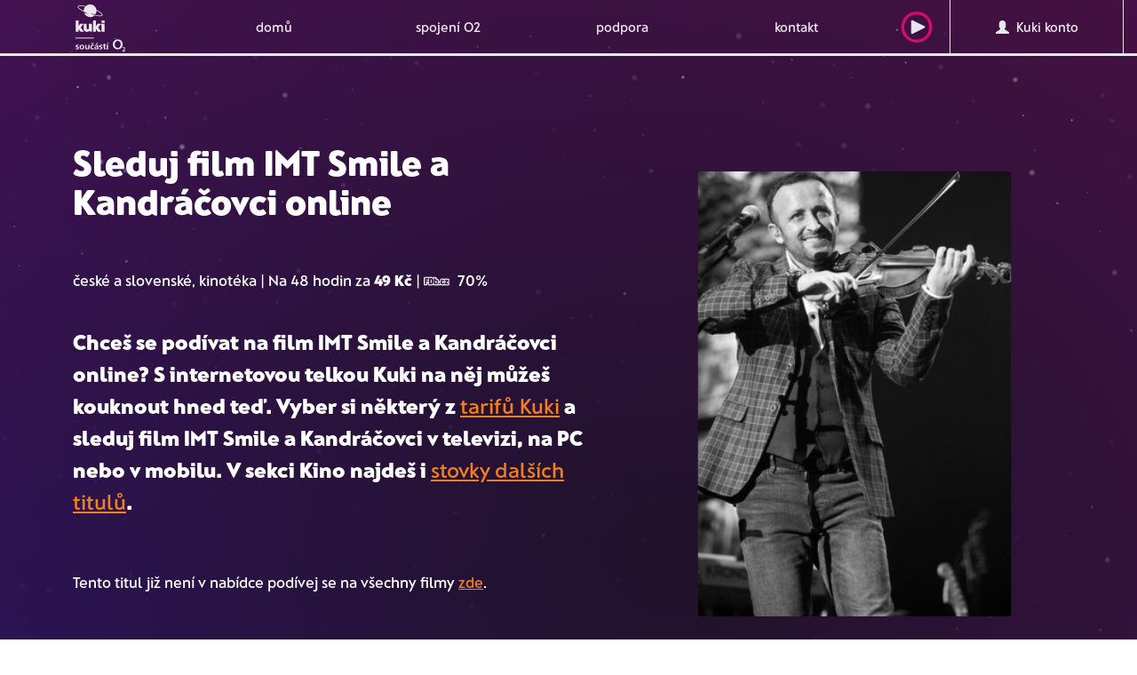

--- FILE ---
content_type: text/html; charset=utf-8
request_url: https://www.kuki.cz/vod/imt-smile-a-kandracovci-1
body_size: 680757
content:
<!DOCTYPE html><html lang="cs"><head><meta charset="utf-8"><meta http-equiv="X-UA-Compatible" content="IE=edge"><meta name="description" content="Podívej se na film IMT Smile a Kandráčovci online. Díky telce Kuki si ho můžeš pustit v televizi, na počítači i v mobilu a tabletu. V nabídce máme i stovky dalších filmů."/><meta name="robots" content="all"/><meta name="googlebot" content="snippet,archive"/><meta name="viewport" content="width=device-width, initial-scale=1"><meta name="format-detection" content="telephone=no"><meta name="author" content="webmill - www.webmill.cz"/><title>
    Kuki.cz | Koukni se na film IMT Smile a Kandráčovci online
</title><meta property="og:url" content="https://www.kuki.cz" /><meta property="og:type" content="website" /><meta property="og:title" content="" /><meta property="og:description" content="" /><meta property="og:image:type" content="image/jpeg" /><meta property="og:image" content="https://www.kuki.cz/static/images/ogimg.jpg" /><meta property="og:image:width" content="1200" /><meta property="og:image:height" content="628" /><meta property="og:locale" content="cs_CZ" /><meta property="og:site_name" content="kuki" /><link href="/static/css/a.4aba7ef16b34.css" rel="stylesheet" type="text/css" /><script type="text/javascript"> /* <![CDATA[

                                              ..::"created by"::..

                                                        .d°
                                                       ,ad
                                                     ,add
                                                    ,ad88
                                                    ,ad8PYaaa,,
                                                    a8PYPYPYPY8áaa,,
                                            "ba-,____            """""
                                              "88888888" "8d88"
                                              `"YdYdYd8  |d8'
                                                         ,8'
                                                    88  ,8'                                  88
                                                    88  8'                               88  88
                                                    88                               ""  88  88
                    8b      db      d8   ,adPPYba,  8" dPPYba,   88,dPYba,,adPYba,   88  88  88
                    °8b    d88b    d8'  a8P_____88  ,8P'    "8a  88P'   "88"    "8a  88  88  88
                     °8b  d8'°8b  d8'   8PP""""""".;88       d8  88      88      88  88  88  88
                      °8bd8'  °8bd8'    "8b,   ,aa; 88b,   ,a8"  88      88      88  88  88  88
                        YP      YP       `"Ybbd8"'  8Y"Ybbd8"'   88      88      88  88  88  88

                                                www.webmill.cz

            ]]> */ </script><!--[if lt IE 9]><script src="https://oss.maxcdn.com/html5shiv/3.7.2/html5shiv.min.js"></script><script src="https://oss.maxcdn.com/respond/1.4.2/respond.min.js"></script><![endif]--><link rel="apple-touch-icon" sizes="180x180" href="/static/images/favicons/apple-touch-icon.png?v=476ExLyq74"><link rel="icon" type="image/png" sizes="32x32" href="/static/images/favicons/favicon-32x32.png?v=476ExLyq74"><link rel="icon" type="image/png" sizes="192x192" href="/static/images/favicons/android-chrome-192x192.png?v=476ExLyq74"><link rel="icon" type="image/png" sizes="16x16" href="/static/images/favicons/favicon-16x16.png?v=476ExLyq74"><link rel="manifest" href="/static/images/favicons/site.webmanifest?v=476ExLyq74"><link rel="mask-icon" href="/static/images/favicons/safari-pinned-tab.svg?v=476ExLyq74" color="#36255f"><link rel="shortcut icon" href="/static/images/favicons/favicon.ico?v=476ExLyq74"><meta name="msapplication-TileColor" content="#e50b76"><meta name="msapplication-TileImage" content="/static/images/favicons/mstile-144x144.png?v=476ExLyq74"><meta name="msapplication-config" content="/static/images/favicons/browserconfig.xml?v=476ExLyq74"><meta name="theme-color" content="#e50b76"><script>
    window.NXCMS_CONSENT_MODE = true;
    window.dataLayer = window.dataLayer || [];
    function gtag(){dataLayer.push(arguments);}

    gtag('consent', 'default', {
        'ad_storage': 'denied',
        'analytics_storage': 'denied',
        'personalization_storage': 'denied',
        'ad_user_data': 'denied',
        'ad_personalization': 'denied',
        'wait_for_update': 10000
    });
    gtag('js', new Date());

    
</script><script>(function(w,d,s,l,i){w[l]=w[l]||[];w[l].push({'gtm.start':
                new Date().getTime(),event:'gtm.js'});var f=d.getElementsByTagName(s)[0],
                j=d.createElement(s),dl=l!='dataLayer'?'&l='+l:'';j.async=true;j.src=
                'https://www.googletagmanager.com/gtm.js?id='+i+dl;f.parentNode.insertBefore(j,f);
                })(window,document,'script','dataLayer','GTM-KM3XT3J');</script><script>
                (function(d,e,f,k,g,h,a,c,b){d[g]=b=d[g]||{};b.ls=[];b.configure=function(){this.cfg=h.call(arguments)};
                b.instantiate=function(){var a=new b.widget;a.init.apply(a,arguments);return a};b.widget=function(){};
                b.widget.prototype.init=function(){this.cfg=h.call(arguments);b.ls.push(this)};a=e.createElement(f);
                c=e.getElementsByTagName(f)[0];a.async=1;a.src=k;c.parentNode.insertBefore(a,c)})(window,document,"script",
                "https://cmb.o2.cz/scripts/init.js","O2remoteCmb",Array.prototype.slice);
                O2remoteCmb.configure("netboxkuki", "cs", {
                    "styleVersion": 2
                  });
            </script></head><body><link href="/static/css/a.4aba7ef16b34.css" rel="stylesheet" type="text/css" /><noscript><iframe src="https://www.googletagmanager.com/ns.html?id=GTM-KM3XT3J"
                height="0" width="0" style="display:none;visibility:hidden"></iframe></noscript><!--navigacni menu--><div class="container navMain redesign2021 
"><nav class="navbar"><!-- Brand and toggle get grouped for better mobile display --><div class="navbar-header"><button type="button" class="navbar-toggle collapsed" data-toggle="collapse" data-target="#kuki-menu" aria-expanded="false"><i class="glyphicon glyphicon-menu-hamburger"></i> MENU
            </button><div class="hidden-md hidden-lg logo-mobile"><a href="/" class="logonewmobile"><svg version="1.1" id="Vrstva_1" xmlns="http://www.w3.org/2000/svg" xmlns:xlink="http://www.w3.org/1999/xlink" x="0px" y="0px"
	 width="203.783px" height="193.926px" viewBox="0 0 203.783 193.926" enable-background="new 0 0 203.783 193.926"
	 xml:space="preserve"><path fill="#FFFFFF" d="M71.979,68.023v42.47c0,1.196,0.795,1.991,1.991,1.991h7.963c1.195,0,1.991-0.795,1.991-1.991v-9.355
	l7.045,10.293c0.531,0.738,1.328,1.068,2.323,1.068h9.214c1.129,0,1.726-0.795,1.726-1.525c-0.019-0.391-0.158-0.764-0.396-1.07
	L92.752,95.419l9.755-13.342c0.93-1.255,0.463-2.779-1.197-2.779h-9.022c-0.931,0-1.792,0.271-2.325,1.067l-6.038,9.156v-21.5
	c0-1.194-0.796-1.992-1.991-1.992h-7.963C72.774,66.031,71.979,66.828,71.979,68.023 M33.486,81.296v19.184
	c0,6.705,5.316,12.676,13.869,12.676c4.049,0,7.434-1.457,10.156-3.584l4.445,2.326c1.527,0.795,2.455,1.258,3.186,1.258
	c0.995,0,1.792-0.661,1.792-1.924V81.296c0-1.265-0.731-1.992-1.989-2H56.58c-1.326-0.002-1.989,0.662-1.989,1.99v19.244
	c-1.527,1.33-3.519,1.992-4.646,1.992c-3.119,0-4.115-2.123-4.115-4.977v-16.25c0-1.265-0.73-1.992-1.991-1.992h-8.362
	C34.149,79.304,33.486,80.033,33.486,81.296 M10.654,66.031H2.691c-1.195,0-1.99,0.798-1.99,1.992v42.47
	c0,1.196,0.795,1.991,1.99,1.991h7.963c1.196,0,1.991-0.795,1.991-1.991v-9.355l7.035,10.293c0.533,0.738,1.328,1.068,2.325,1.068
	h9.225c1.126,0,1.727-0.795,1.727-1.525c-0.019-0.391-0.155-0.762-0.395-1.07l-11.088-14.47l9.757-13.354
	c0.928-1.255,0.465-2.779-1.195-2.779H21.01c-0.931,0-1.792,0.271-2.322,1.068l-6.041,9.155v-21.5
	C12.646,66.828,11.851,66.031,10.654,66.031 M108.55,43.468h-0.006c-0.354,0.998-1.926,1.758-4.424,2.139
	c-2.828,0.427-6.842,0.359-11.596-0.215c-3.208-0.381-6.678-0.969-10.356-1.74c-0.807-0.172-1.625-0.352-2.45-0.537
	c-5.418-1.231-11.22-2.84-17.179-4.771L58.689,37l22.946,3.602c2.887-4.293,4.425-9.352,4.418-14.522v-0.47
	c3.865,1.896,7.63,3.982,11.28,6.261c4.048,2.565,7.207,5.034,9.13,7.151C108.166,40.89,108.903,42.47,108.55,43.468 M40.009,9.277
	c-3.968,4.699-6.14,10.652-6.131,16.802c0,0.254,0,0.51,0.013,0.762c-3.868-1.892-7.635-3.982-11.286-6.264
	c-4.05-2.566-7.207-5.033-9.131-7.152c-1.7-1.869-2.44-3.447-2.081-4.451c0.359-1.006,1.926-1.756,4.422-2.139
	c1.417-0.197,2.848-0.289,4.277-0.275c2.445,0.021,4.889,0.185,7.314,0.49C31.643,7.573,35.849,8.318,40.009,9.277 M111.054,44.359
	c0.719-2.021-0.166-4.422-2.625-7.129c-2.115-2.324-5.369-4.883-9.679-7.61c-4.178-2.603-8.498-4.97-12.942-7.086
	C83.843,8.259,70.679-1.719,56.406,0.248c-5.346,0.735-10.332,3.11-14.271,6.8c-4.752-1.146-9.564-2.025-14.413-2.637
	c-5.065-0.601-9.208-0.668-12.313-0.193C11.794,4.759,9.597,6.064,8.88,8.089c-0.719,2.022,0.162,4.42,2.623,7.127
	c2.113,2.322,5.369,4.885,9.679,7.611c4.181,2.606,8.506,4.979,12.954,7.1l0.027,0.016c6.953,3.326,14.078,6.275,21.348,8.838
	l0.594,0.214l0.975,0.407L35.3,34.582c4.696,13.621,19.545,20.856,33.166,16.162c3.364-1.16,6.456-2.996,9.084-5.396
	c4.833,1.174,9.728,2.072,14.663,2.691c2.529,0.317,5.077,0.487,7.626,0.508c1.566,0.012,3.133-0.092,4.684-0.313
	C108.138,47.687,110.335,46.382,111.054,44.359 M119.229,74.326v-6.304c0-1.194-0.797-1.992-1.987-1.992h-8.365
	c-1.194,0-1.989,0.798-1.989,1.992v6.304c0,1.194,0.795,1.991,1.989,1.991h8.36C118.433,76.318,119.229,75.521,119.229,74.326
	 M119.229,110.496v-29.2c0-1.197-0.797-1.992-1.987-1.992h-11.884c-1.328,0-2.057,0.664-2.057,1.594
	c0,0.795,0.596,1.658,1.129,2.588l2.455,4.115v22.896c0,1.196,0.795,1.991,1.99,1.991h8.361
	C118.433,112.488,119.229,111.693,119.229,110.496"/><rect y="136.695" fill="#FFFFFF" width="75.467" height="3.461"/><path fill="#FFFFFF" d="M153.037,164.553c0,11.246,8.164,20.564,20.024,20.564c11.783,0,19.947-9.318,19.947-20.564
	c0-11.938-8.01-20.563-19.947-20.563C161.046,143.99,153.037,152.615,153.037,164.553 M160.737,164.553
	c0-7.471,4.546-14.709,12.324-14.709c7.701,0,12.246,7.238,12.246,14.709c0,7.01-3.774,14.711-12.246,14.711
	C164.513,179.264,160.737,171.563,160.737,164.553"/><path fill="#FFFFFF" d="M203.783,193.926v-2.74h-7.103c2.842-2.791,6.555-6.18,6.555-9.867c0-3.414-2.145-5.084-5.457-5.084
	c-1.771,0-3.59,0.447-5.159,1.246l0.274,2.892c1.146-0.748,2.541-1.396,4.012-1.396c1.421,0,2.841,0.748,2.841,2.344
	c0,3.189-5.906,8.123-7.524,9.691v2.916L203.783,193.926L203.783,193.926z"/><path fill="#FFFFFF" d="M12.745,170.234c-1.485-0.508-2.573-0.797-4.347-0.797c-1.305,0-2.863,0.471-2.863,2.064
	c0,2.971,8.441,1.088,8.441,7.824c0,4.348-3.877,6.086-7.824,6.086c-1.848,0-3.73-0.326-5.508-0.798l0.291-3.983
	c1.521,0.76,3.115,1.229,4.781,1.229c1.232,0,3.188-0.471,3.188-2.28c0-3.658-8.439-1.158-8.439-7.896
	c0-4.021,3.514-5.797,7.316-5.797c2.283,0,3.77,0.363,5.29,0.689L12.745,170.234z"/><path fill="#FFFFFF" d="M26.293,165.887c5.541,0,9.779,3.732,9.779,9.891c0,5.359-3.586,9.636-9.779,9.636
	c-6.16,0-9.746-4.275-9.746-9.636C16.547,169.619,20.787,165.887,26.293,165.887 M26.293,181.645c3.73,0,4.709-3.332,4.709-6.447
	c0-2.862-1.522-5.543-4.709-5.543c-3.152,0-4.674,2.755-4.674,5.543C21.619,178.275,22.597,181.645,26.293,181.645"/><path fill="#FFFFFF" d="M57.011,184.979H52.41v-2.537h-0.072c-1.485,1.813-3.586,2.972-6.122,2.972
	c-4.419,0-6.341-3.115-6.341-7.318v-11.771h4.854v9.962c0,2.282,0.036,5.36,3.152,5.36c3.514,0,4.274-3.803,4.274-6.192v-9.13h4.854
	v18.655H57.011z"/><path fill="#FFFFFF" d="M74.108,170.342c-0.87-0.398-1.812-0.688-3.297-0.688c-3.007,0-4.927,2.392-4.927,5.904
	c0,3.441,1.629,6.086,5.035,6.086c1.377,0,2.897-0.508,3.731-0.869l0.217,4.021c-1.413,0.434-2.862,0.615-4.854,0.615
	c-6.121,0-9.2-4.166-9.2-9.854c0-5.396,3.188-9.672,9.021-9.672c1.955,0,3.368,0.217,4.709,0.615L74.108,170.342z M67.623,163.785
	l-3.586-5.289h3.297l2.463,3.188l2.463-3.188h3.225l-3.586,5.289H67.623z"/><path fill="#FFFFFF" d="M78.926,167.301c1.885-0.871,4.42-1.414,6.484-1.414c5.687,0,8.042,2.355,8.042,7.861v2.391
	c0,1.883,0.036,3.297,0.071,4.674c0.036,1.412,0.11,2.717,0.219,4.166h-4.275c-0.181-0.979-0.181-2.211-0.217-2.791h-0.072
	c-1.123,2.066-3.55,3.226-5.76,3.226c-3.297,0-6.521-1.992-6.521-5.543c0-2.789,1.34-4.418,3.188-5.324
	c1.847-0.906,4.239-1.088,6.267-1.088h2.682c0-3.006-1.342-4.021-4.203-4.021c-2.065,0-4.131,0.797-5.76,2.029L78.926,167.301z
	 M84.613,181.861c1.484,0,2.644-0.649,3.405-1.666c0.796-1.051,1.015-2.391,1.015-3.84h-2.102c-2.174,0-5.398,0.363-5.398,3.226
	C81.533,181.174,82.874,181.861,84.613,181.861 M86.787,158.496h4.962l-4.962,5.289h-3.008L86.787,158.496z"/><path fill="#FFFFFF" d="M109.317,170.234c-1.485-0.508-2.571-0.797-4.346-0.797c-1.305,0-2.861,0.471-2.861,2.064
	c0,2.971,8.439,1.088,8.439,7.824c0,4.348-3.877,6.086-7.824,6.086c-1.85,0-3.731-0.326-5.506-0.798l0.291-3.983
	c1.521,0.76,3.113,1.229,4.781,1.229c1.231,0,3.188-0.471,3.188-2.28c0-3.658-8.441-1.158-8.441-7.896
	c0-4.021,3.513-5.797,7.318-5.797c2.283,0,3.768,0.363,5.289,0.689L109.317,170.234z"/><path fill="#FFFFFF" d="M115.91,169.871h-3.586v-3.55h3.586v-3.731l4.854-1.557v5.288h4.31v3.55h-4.31v8.694
	c0,1.595,0.435,3.078,2.281,3.078c0.869,0,1.701-0.182,2.211-0.506l0.145,3.84c-1.016,0.289-2.139,0.435-3.586,0.435
	c-3.805,0-5.905-2.354-5.905-6.05V169.871z"/><path fill="#FFFFFF" d="M128.517,166.322h4.854v18.656h-4.854V166.322z M131.776,158.496h4.961l-4.961,5.289h-3.008L131.776,158.496
	z"/></svg></a></div><div class="hidden-md hidden-lg"><a href="https://play.kuki.tv/" target="_blank" rel="nofollow" class="SearchMobile playSVGbutton" title="Kuki play">
                    Pustit&nbsp;<svg width="62px" height="62px" viewBox="0 0 62 62" version="1.1" xmlns="http://www.w3.org/2000/svg" xmlns:xlink="http://www.w3.org/1999/xlink"><g class="SVGPlay-Kuki-UI-TV" stroke="none" stroke-width="1" fill="none" fill-rule="evenodd"><g class="SVGPlay-00-00-kuki-styleguide" transform="translate(-2707.000000, -8733.000000)"><g class="SVGPlay-buttons/play-button" transform="translate(2707.000000, 8733.000000)"><g class="SVGPlay-Button-play"><path d="M31,62 C13.8791728,62 0,48.1208272 0,31 C0,13.8791728 13.8791728,0 31,0 C48.1208272,0 62,13.8791728 62,31 C62,48.1208272 48.1208272,62 31,62 Z M31,56 C44.8071187,56 56,44.8071187 56,31 C56,17.1928813 44.8071187,6 31,6 C17.1928813,6 6,17.1928813 6,31 C6,44.8071187 17.1928813,56 31,56 Z" class="SVGPlay-Oval" fill="#E50B76" fill-rule="nonzero"/><path d="M33.6986844,16.3984642 L45.4626165,39.9263282 C45.956595,40.9142852 45.5561463,42.1156313 44.5681893,42.6096098 C44.2904784,42.7484652 43.9842523,42.8207554 43.6737621,42.8207554 L20.145898,42.8207554 C19.0413285,42.8207554 18.145898,41.9253249 18.145898,40.8207554 C18.145898,40.5102652 18.2181882,40.2040391 18.3570437,39.9263282 L30.1209757,16.3984642 C30.6149542,15.4105072 31.8163003,15.0100585 32.8042572,15.504037 C33.1913121,15.6975644 33.505157,16.0114094 33.6986844,16.3984642 Z" class="SVGPlay-Triangle" fill="#FFFFFF" transform="translate(31.910378, 30.910378) rotate(90.000000) translate(-31.910378, -30.910378) "/></g></g></g></g></svg></a></div></div><!-- Collect the nav links, forms, and other content for toggling --><div class="collapse navbar-collapse new" id="kuki-menu"><ul class="nav navbar-nav hidden-sm hidden-xs"><li><a href="/" class="logonew"><svg version="1.1" id="Vrstva_1" xmlns="http://www.w3.org/2000/svg" xmlns:xlink="http://www.w3.org/1999/xlink" x="0px" y="0px"
	 width="203.783px" height="193.926px" viewBox="0 0 203.783 193.926" enable-background="new 0 0 203.783 193.926"
	 xml:space="preserve"><path fill="#FFFFFF" d="M71.979,68.023v42.47c0,1.196,0.795,1.991,1.991,1.991h7.963c1.195,0,1.991-0.795,1.991-1.991v-9.355
	l7.045,10.293c0.531,0.738,1.328,1.068,2.323,1.068h9.214c1.129,0,1.726-0.795,1.726-1.525c-0.019-0.391-0.158-0.764-0.396-1.07
	L92.752,95.419l9.755-13.342c0.93-1.255,0.463-2.779-1.197-2.779h-9.022c-0.931,0-1.792,0.271-2.325,1.067l-6.038,9.156v-21.5
	c0-1.194-0.796-1.992-1.991-1.992h-7.963C72.774,66.031,71.979,66.828,71.979,68.023 M33.486,81.296v19.184
	c0,6.705,5.316,12.676,13.869,12.676c4.049,0,7.434-1.457,10.156-3.584l4.445,2.326c1.527,0.795,2.455,1.258,3.186,1.258
	c0.995,0,1.792-0.661,1.792-1.924V81.296c0-1.265-0.731-1.992-1.989-2H56.58c-1.326-0.002-1.989,0.662-1.989,1.99v19.244
	c-1.527,1.33-3.519,1.992-4.646,1.992c-3.119,0-4.115-2.123-4.115-4.977v-16.25c0-1.265-0.73-1.992-1.991-1.992h-8.362
	C34.149,79.304,33.486,80.033,33.486,81.296 M10.654,66.031H2.691c-1.195,0-1.99,0.798-1.99,1.992v42.47
	c0,1.196,0.795,1.991,1.99,1.991h7.963c1.196,0,1.991-0.795,1.991-1.991v-9.355l7.035,10.293c0.533,0.738,1.328,1.068,2.325,1.068
	h9.225c1.126,0,1.727-0.795,1.727-1.525c-0.019-0.391-0.155-0.762-0.395-1.07l-11.088-14.47l9.757-13.354
	c0.928-1.255,0.465-2.779-1.195-2.779H21.01c-0.931,0-1.792,0.271-2.322,1.068l-6.041,9.155v-21.5
	C12.646,66.828,11.851,66.031,10.654,66.031 M108.55,43.468h-0.006c-0.354,0.998-1.926,1.758-4.424,2.139
	c-2.828,0.427-6.842,0.359-11.596-0.215c-3.208-0.381-6.678-0.969-10.356-1.74c-0.807-0.172-1.625-0.352-2.45-0.537
	c-5.418-1.231-11.22-2.84-17.179-4.771L58.689,37l22.946,3.602c2.887-4.293,4.425-9.352,4.418-14.522v-0.47
	c3.865,1.896,7.63,3.982,11.28,6.261c4.048,2.565,7.207,5.034,9.13,7.151C108.166,40.89,108.903,42.47,108.55,43.468 M40.009,9.277
	c-3.968,4.699-6.14,10.652-6.131,16.802c0,0.254,0,0.51,0.013,0.762c-3.868-1.892-7.635-3.982-11.286-6.264
	c-4.05-2.566-7.207-5.033-9.131-7.152c-1.7-1.869-2.44-3.447-2.081-4.451c0.359-1.006,1.926-1.756,4.422-2.139
	c1.417-0.197,2.848-0.289,4.277-0.275c2.445,0.021,4.889,0.185,7.314,0.49C31.643,7.573,35.849,8.318,40.009,9.277 M111.054,44.359
	c0.719-2.021-0.166-4.422-2.625-7.129c-2.115-2.324-5.369-4.883-9.679-7.61c-4.178-2.603-8.498-4.97-12.942-7.086
	C83.843,8.259,70.679-1.719,56.406,0.248c-5.346,0.735-10.332,3.11-14.271,6.8c-4.752-1.146-9.564-2.025-14.413-2.637
	c-5.065-0.601-9.208-0.668-12.313-0.193C11.794,4.759,9.597,6.064,8.88,8.089c-0.719,2.022,0.162,4.42,2.623,7.127
	c2.113,2.322,5.369,4.885,9.679,7.611c4.181,2.606,8.506,4.979,12.954,7.1l0.027,0.016c6.953,3.326,14.078,6.275,21.348,8.838
	l0.594,0.214l0.975,0.407L35.3,34.582c4.696,13.621,19.545,20.856,33.166,16.162c3.364-1.16,6.456-2.996,9.084-5.396
	c4.833,1.174,9.728,2.072,14.663,2.691c2.529,0.317,5.077,0.487,7.626,0.508c1.566,0.012,3.133-0.092,4.684-0.313
	C108.138,47.687,110.335,46.382,111.054,44.359 M119.229,74.326v-6.304c0-1.194-0.797-1.992-1.987-1.992h-8.365
	c-1.194,0-1.989,0.798-1.989,1.992v6.304c0,1.194,0.795,1.991,1.989,1.991h8.36C118.433,76.318,119.229,75.521,119.229,74.326
	 M119.229,110.496v-29.2c0-1.197-0.797-1.992-1.987-1.992h-11.884c-1.328,0-2.057,0.664-2.057,1.594
	c0,0.795,0.596,1.658,1.129,2.588l2.455,4.115v22.896c0,1.196,0.795,1.991,1.99,1.991h8.361
	C118.433,112.488,119.229,111.693,119.229,110.496"/><rect y="136.695" fill="#FFFFFF" width="75.467" height="3.461"/><path fill="#FFFFFF" d="M153.037,164.553c0,11.246,8.164,20.564,20.024,20.564c11.783,0,19.947-9.318,19.947-20.564
	c0-11.938-8.01-20.563-19.947-20.563C161.046,143.99,153.037,152.615,153.037,164.553 M160.737,164.553
	c0-7.471,4.546-14.709,12.324-14.709c7.701,0,12.246,7.238,12.246,14.709c0,7.01-3.774,14.711-12.246,14.711
	C164.513,179.264,160.737,171.563,160.737,164.553"/><path fill="#FFFFFF" d="M203.783,193.926v-2.74h-7.103c2.842-2.791,6.555-6.18,6.555-9.867c0-3.414-2.145-5.084-5.457-5.084
	c-1.771,0-3.59,0.447-5.159,1.246l0.274,2.892c1.146-0.748,2.541-1.396,4.012-1.396c1.421,0,2.841,0.748,2.841,2.344
	c0,3.189-5.906,8.123-7.524,9.691v2.916L203.783,193.926L203.783,193.926z"/><path fill="#FFFFFF" d="M12.745,170.234c-1.485-0.508-2.573-0.797-4.347-0.797c-1.305,0-2.863,0.471-2.863,2.064
	c0,2.971,8.441,1.088,8.441,7.824c0,4.348-3.877,6.086-7.824,6.086c-1.848,0-3.73-0.326-5.508-0.798l0.291-3.983
	c1.521,0.76,3.115,1.229,4.781,1.229c1.232,0,3.188-0.471,3.188-2.28c0-3.658-8.439-1.158-8.439-7.896
	c0-4.021,3.514-5.797,7.316-5.797c2.283,0,3.77,0.363,5.29,0.689L12.745,170.234z"/><path fill="#FFFFFF" d="M26.293,165.887c5.541,0,9.779,3.732,9.779,9.891c0,5.359-3.586,9.636-9.779,9.636
	c-6.16,0-9.746-4.275-9.746-9.636C16.547,169.619,20.787,165.887,26.293,165.887 M26.293,181.645c3.73,0,4.709-3.332,4.709-6.447
	c0-2.862-1.522-5.543-4.709-5.543c-3.152,0-4.674,2.755-4.674,5.543C21.619,178.275,22.597,181.645,26.293,181.645"/><path fill="#FFFFFF" d="M57.011,184.979H52.41v-2.537h-0.072c-1.485,1.813-3.586,2.972-6.122,2.972
	c-4.419,0-6.341-3.115-6.341-7.318v-11.771h4.854v9.962c0,2.282,0.036,5.36,3.152,5.36c3.514,0,4.274-3.803,4.274-6.192v-9.13h4.854
	v18.655H57.011z"/><path fill="#FFFFFF" d="M74.108,170.342c-0.87-0.398-1.812-0.688-3.297-0.688c-3.007,0-4.927,2.392-4.927,5.904
	c0,3.441,1.629,6.086,5.035,6.086c1.377,0,2.897-0.508,3.731-0.869l0.217,4.021c-1.413,0.434-2.862,0.615-4.854,0.615
	c-6.121,0-9.2-4.166-9.2-9.854c0-5.396,3.188-9.672,9.021-9.672c1.955,0,3.368,0.217,4.709,0.615L74.108,170.342z M67.623,163.785
	l-3.586-5.289h3.297l2.463,3.188l2.463-3.188h3.225l-3.586,5.289H67.623z"/><path fill="#FFFFFF" d="M78.926,167.301c1.885-0.871,4.42-1.414,6.484-1.414c5.687,0,8.042,2.355,8.042,7.861v2.391
	c0,1.883,0.036,3.297,0.071,4.674c0.036,1.412,0.11,2.717,0.219,4.166h-4.275c-0.181-0.979-0.181-2.211-0.217-2.791h-0.072
	c-1.123,2.066-3.55,3.226-5.76,3.226c-3.297,0-6.521-1.992-6.521-5.543c0-2.789,1.34-4.418,3.188-5.324
	c1.847-0.906,4.239-1.088,6.267-1.088h2.682c0-3.006-1.342-4.021-4.203-4.021c-2.065,0-4.131,0.797-5.76,2.029L78.926,167.301z
	 M84.613,181.861c1.484,0,2.644-0.649,3.405-1.666c0.796-1.051,1.015-2.391,1.015-3.84h-2.102c-2.174,0-5.398,0.363-5.398,3.226
	C81.533,181.174,82.874,181.861,84.613,181.861 M86.787,158.496h4.962l-4.962,5.289h-3.008L86.787,158.496z"/><path fill="#FFFFFF" d="M109.317,170.234c-1.485-0.508-2.571-0.797-4.346-0.797c-1.305,0-2.861,0.471-2.861,2.064
	c0,2.971,8.439,1.088,8.439,7.824c0,4.348-3.877,6.086-7.824,6.086c-1.85,0-3.731-0.326-5.506-0.798l0.291-3.983
	c1.521,0.76,3.113,1.229,4.781,1.229c1.231,0,3.188-0.471,3.188-2.28c0-3.658-8.441-1.158-8.441-7.896
	c0-4.021,3.513-5.797,7.318-5.797c2.283,0,3.768,0.363,5.289,0.689L109.317,170.234z"/><path fill="#FFFFFF" d="M115.91,169.871h-3.586v-3.55h3.586v-3.731l4.854-1.557v5.288h4.31v3.55h-4.31v8.694
	c0,1.595,0.435,3.078,2.281,3.078c0.869,0,1.701-0.182,2.211-0.506l0.145,3.84c-1.016,0.289-2.139,0.435-3.586,0.435
	c-3.805,0-5.905-2.354-5.905-6.05V169.871z"/><path fill="#FFFFFF" d="M128.517,166.322h4.854v18.656h-4.854V166.322z M131.776,158.496h4.961l-4.961,5.289h-3.008L131.776,158.496
	z"/></svg></a></li><li ><a href="/"  >domů</a><div class="arrowsub"><div class="arrINOne"></div><div class="arrINTwo"></div></div></li><li ><a href="/podpora#spojeni-s-o2"  >spojení O2</a><div class="arrowsub"><div class="arrINOne"></div><div class="arrINTwo"></div></div></li><li ><a href="/podpora"  >podpora</a><div class="arrowsub"><div class="arrINOne"></div><div class="arrINTwo"></div></div></li><li ><a href="/kontakt"  >kontakt</a><div class="arrowsub"><div class="arrINOne"></div><div class="arrINTwo"></div></div></li><!--
                <li class="menuicon1 invert"><a href="#" ><img class="iconGray" src="/static/images/cart.png"><img class="iconwhite" src="/static/images/cart-white.png"></a></li>
                --><li class="menuicon1 invert serchIcoMenu"><a href="https://play.kuki.tv/" target="_blank" rel="nofollow" class="playSVGbutton" title="Kuki play"><svg width="62px" height="62px" viewBox="0 0 62 62" version="1.1" xmlns="http://www.w3.org/2000/svg" xmlns:xlink="http://www.w3.org/1999/xlink"><g class="SVGPlay-Kuki-UI-TV" stroke="none" stroke-width="1" fill="none" fill-rule="evenodd"><g class="SVGPlay-00-00-kuki-styleguide" transform="translate(-2707.000000, -8733.000000)"><g class="SVGPlay-buttons/play-button" transform="translate(2707.000000, 8733.000000)"><g class="SVGPlay-Button-play"><path d="M31,62 C13.8791728,62 0,48.1208272 0,31 C0,13.8791728 13.8791728,0 31,0 C48.1208272,0 62,13.8791728 62,31 C62,48.1208272 48.1208272,62 31,62 Z M31,56 C44.8071187,56 56,44.8071187 56,31 C56,17.1928813 44.8071187,6 31,6 C17.1928813,6 6,17.1928813 6,31 C6,44.8071187 17.1928813,56 31,56 Z" class="SVGPlay-Oval" fill="#E50B76" fill-rule="nonzero"/><path d="M33.6986844,16.3984642 L45.4626165,39.9263282 C45.956595,40.9142852 45.5561463,42.1156313 44.5681893,42.6096098 C44.2904784,42.7484652 43.9842523,42.8207554 43.6737621,42.8207554 L20.145898,42.8207554 C19.0413285,42.8207554 18.145898,41.9253249 18.145898,40.8207554 C18.145898,40.5102652 18.2181882,40.2040391 18.3570437,39.9263282 L30.1209757,16.3984642 C30.6149542,15.4105072 31.8163003,15.0100585 32.8042572,15.504037 C33.1913121,15.6975644 33.505157,16.0114094 33.6986844,16.3984642 Z" class="SVGPlay-Triangle" fill="#FFFFFF" transform="translate(31.910378, 30.910378) rotate(90.000000) translate(-31.910378, -30.910378) "/></g></g></g></g></svg></a></li><li class="orderbtn konto"><a href="https://konto.kuki.cz" title="Přihlásit na Kuki konto"><span class="glyphicon glyphicon-user" aria-hidden="true"></span>&nbsp;&nbsp;Kuki konto
                    </a></li><!--
                <li class="menuicon2 invert"><a href="#"><img class="iconGray" src="/static/images/lang.png"><img src="/static/images/lang-white.png"></a></li>--></ul><ul class="nav navbar-nav navbar mobile hidden-md hidden-lg"><li ><a href="/"  >domů</a><div class="arrowsub"><div class="arrINOne"></div><div class="arrINTwo"></div></div></li><li ><a href="/podpora#spojeni-s-o2"  >spojení O2</a><div class="arrowsub"><div class="arrINOne"></div><div class="arrINTwo"></div></div></li><li ><a href="/podpora"  >podpora</a><div class="arrowsub"><div class="arrINOne"></div><div class="arrINTwo"></div></div></li><li ><a href="/kontakt"  >kontakt</a><div class="arrowsub"><div class="arrINOne"></div><div class="arrINTwo"></div></div></li><!--
                <li><a href="#" >e-shop</a></li>
                --><li><a href="https://konto.kuki.cz"><span class="glyphicon glyphicon-user" aria-hidden="true"></span> Kuki konto
                    </a></li></ul></div><!-- /.navbar-collapse --></nav></div><div class="container searchFormCont"><div class="container mainIn searchContIn "><form action="/vyhledat/" method="get" id="search-form" data-ga-event="jsform" data-ga-event-label="vyhledavaci formular v menu"><div class="input-field"><input id="search" type="search" name="q" required value="" autocomplete="off" placeholder="Co chceš najít?" required oninvalid="this.setCustomValidity('Vyplň, prosím, toto pole.')" oninput="setCustomValidity('')"><button type="submit" form="search-form" value="Submit"><span class="glyphicon glyphicon-ok" aria-hidden="true"></span></button></div><div id="search-autocomplete"></div></form></div></div><!--navigacni menu end--><div class="containr-fluid redesign2021master"><div class="container main transition newgradient baseContainer carusel"><div class="gradientCont"><svg version="1.1" id="kukistars" xmlns="http://www.w3.org/2000/svg" xmlns:xlink="http://www.w3.org/1999/xlink" x="0px" y="0px"
	 viewBox="0 0 1920 1080" enable-background="new 0 0 1920 1080" xml:space="preserve"><g><g><defs><polygon id="SVGID_1_" points="383.819,687.122 385.492,684.064 387.165,687.122 390.223,688.795 387.165,690.468 
				385.492,693.527 383.819,690.468 380.76,688.795 			"/></defs><clipPath id="SVGID_2_"><use xlink:href="#SVGID_1_"  overflow="visible"/></clipPath><defs><filter id="Adobe_OpacityMaskFilter" filterUnits="userSpaceOnUse" x="376.029" y="679.332" width="18.926" height="18.926"><feColorMatrix  type="matrix" values="1 0 0 0 0  0 1 0 0 0  0 0 1 0 0  0 0 0 1 0"/></filter></defs><mask maskUnits="userSpaceOnUse" x="376.029" y="679.332" width="18.926" height="18.926" id="SVGID_3_"><g filter="url(#Adobe_OpacityMaskFilter)"><radialGradient id="SVGID_4_" cx="31.7695" cy="1053.3568" r="0.5834" gradientTransform="matrix(5.0907 -5.0907 -5.0907 -5.0907 5586.0869 6212.8477)" gradientUnits="userSpaceOnUse"><stop  offset="0" style="stop-color:#FFFFFF"/><stop  offset="1" style="stop-color:#000000"/></radialGradient><polygon clip-path="url(#SVGID_2_)" fill="url(#SVGID_4_)" points="376.029,688.795 385.492,679.332 394.955,688.795 
					385.492,698.258 				"/></g></mask><radialGradient id="SVGID_5_" cx="31.7679" cy="1053.3553" r="0.5834" gradientTransform="matrix(5.0907 -5.0907 -5.0907 -5.0907 5586.0869 6212.832)" gradientUnits="userSpaceOnUse"><stop  offset="0" style="stop-color:#FFFFFF"/><stop  offset="1" style="stop-color:#FFFFFF"/></radialGradient><polygon clip-path="url(#SVGID_2_)" mask="url(#SVGID_3_)" fill="url(#SVGID_5_)" points="376.029,688.795 385.492,679.332 
			394.955,688.795 385.492,698.258 		"/></g><g><defs><polygon id="SVGID_6_" points="916.452,860.515 918.125,857.456 919.797,860.515 922.857,862.188 919.797,863.861 
				918.125,866.919 916.452,863.861 913.393,862.188 			"/></defs><clipPath id="SVGID_7_"><use xlink:href="#SVGID_6_"  overflow="visible"/></clipPath><defs><filter id="Adobe_OpacityMaskFilter_1_" filterUnits="userSpaceOnUse" x="908.662" y="852.725" width="18.927" height="18.926"><feColorMatrix  type="matrix" values="1 0 0 0 0  0 1 0 0 0  0 0 1 0 0  0 0 0 1 0"/></filter></defs><mask maskUnits="userSpaceOnUse" x="908.662" y="852.725" width="18.927" height="18.926" id="SVGID_8_"><g filter="url(#Adobe_OpacityMaskFilter_1_)"><radialGradient id="SVGID_9_" cx="6.596" cy="1102.8298" r="0.5832" gradientTransform="matrix(5.0907 -5.0907 -5.0907 -5.0907 6498.7227 6509.9414)" gradientUnits="userSpaceOnUse"><stop  offset="0" style="stop-color:#FFFFFF"/><stop  offset="1" style="stop-color:#000000"/></radialGradient><polygon clip-path="url(#SVGID_7_)" fill="url(#SVGID_9_)" points="908.662,862.188 918.125,852.725 927.588,862.188 
					918.125,871.651 				"/></g></mask><radialGradient id="SVGID_10_" cx="6.5944" cy="1102.8282" r="0.5836" gradientTransform="matrix(5.0907 -5.0907 -5.0907 -5.0907 6498.7227 6509.9258)" gradientUnits="userSpaceOnUse"><stop  offset="0" style="stop-color:#FFFFFF"/><stop  offset="1" style="stop-color:#FFFFFF"/></radialGradient><polygon clip-path="url(#SVGID_7_)" mask="url(#SVGID_8_)" fill="url(#SVGID_10_)" points="908.662,862.188 918.125,852.725 
			927.588,862.188 918.125,871.651 		"/></g><g><defs><polygon id="SVGID_11_" points="1151.476,85.982 1153.148,82.923 1154.821,85.982 1157.88,87.655 1154.821,89.328 
				1153.148,92.386 1151.476,89.328 1148.417,87.655 			"/></defs><clipPath id="SVGID_12_"><use xlink:href="#SVGID_11_"  overflow="visible"/></clipPath><defs><filter id="Adobe_OpacityMaskFilter_2_" filterUnits="userSpaceOnUse" x="1143.685" y="78.192" width="18.927" height="18.926"><feColorMatrix  type="matrix" values="1 0 0 0 0  0 1 0 0 0  0 0 1 0 0  0 0 0 1 0"/></filter></defs><mask maskUnits="userSpaceOnUse" x="1143.685" y="78.192" width="18.927" height="18.926" id="SVGID_13_"><g filter="url(#Adobe_OpacityMaskFilter_2_)"><radialGradient id="SVGID_14_" cx="105.753" cy="1155.8195" r="0.5832" gradientTransform="matrix(5.0907 -5.0907 -5.0907 -5.0907 6498.7227 6509.9414)" gradientUnits="userSpaceOnUse"><stop  offset="0" style="stop-color:#FFFFFF"/><stop  offset="1" style="stop-color:#000000"/></radialGradient><polygon clip-path="url(#SVGID_12_)" fill="url(#SVGID_14_)" points="1143.685,87.655 1153.149,78.192 1162.612,87.655 
					1153.149,97.117 				"/></g></mask><radialGradient id="SVGID_15_" cx="105.7514" cy="1155.818" r="0.5836" gradientTransform="matrix(5.0907 -5.0907 -5.0907 -5.0907 6498.7227 6509.9258)" gradientUnits="userSpaceOnUse"><stop  offset="0" style="stop-color:#FFFFFF"/><stop  offset="1" style="stop-color:#FFFFFF"/></radialGradient><polygon clip-path="url(#SVGID_12_)" mask="url(#SVGID_13_)" fill="url(#SVGID_15_)" points="1143.685,87.655 1153.149,78.192 
			1162.612,87.655 1153.149,97.117 		"/></g><g opacity="0.3"><g><g><defs><path id="SVGID_16_" d="M506.06,771.484c0,1.509-1.223,2.731-2.731,2.731c-1.508,0-2.73-1.222-2.73-2.731
						c0-1.508,1.222-2.73,2.73-2.73C504.837,768.753,506.06,769.976,506.06,771.484"/></defs><clipPath id="SVGID_17_"><use xlink:href="#SVGID_16_"  overflow="visible"/></clipPath><defs><filter id="Adobe_OpacityMaskFilter_3_" filterUnits="userSpaceOnUse" x="500.6" y="768.753" width="5.461" height="5.461"><feColorMatrix  type="matrix" values="1 0 0 0 0  0 1 0 0 0  0 0 1 0 0  0 0 0 1 0"/></filter></defs><mask maskUnits="userSpaceOnUse" x="500.6" y="768.753" width="5.461" height="5.461" id="SVGID_18_"><g filter="url(#Adobe_OpacityMaskFilter_3_)"><radialGradient id="SVGID_19_" cx="-60.7008" cy="963.0561" r="0.5832" gradientTransform="matrix(5.8758 0 0 -5.8758 859.9961 6430.2085)" gradientUnits="userSpaceOnUse"><stop  offset="0" style="stop-color:#FFFFFF"/><stop  offset="1" style="stop-color:#000000"/></radialGradient><rect x="500.6" y="768.753" clip-path="url(#SVGID_17_)" fill="url(#SVGID_19_)" width="5.461" height="5.461"/></g></mask><radialGradient id="SVGID_20_" cx="-60.7008" cy="963.0561" r="0.5832" gradientTransform="matrix(5.8758 0 0 -5.8758 859.9961 6430.2085)" gradientUnits="userSpaceOnUse"><stop  offset="0" style="stop-color:#FFFFFF"/><stop  offset="1" style="stop-color:#FFFFFF"/></radialGradient><rect x="500.6" y="768.753" clip-path="url(#SVGID_17_)" mask="url(#SVGID_18_)" fill="url(#SVGID_20_)" width="5.461" height="5.461"/></g><g opacity="0.56"><g><defs><rect id="SVGID_21_" x="354.399" y="787.981" width="5.462" height="5.462"/></defs><clipPath id="SVGID_22_"><use xlink:href="#SVGID_21_"  overflow="visible"/></clipPath><g clip-path="url(#SVGID_22_)"><defs><path id="SVGID_23_" d="M359.861,790.711c0,1.509-1.223,2.732-2.731,2.732c-1.508,0-2.73-1.223-2.73-2.732
								c0-1.508,1.222-2.73,2.73-2.73C358.638,787.981,359.861,789.203,359.861,790.711"/></defs><clipPath id="SVGID_24_"><use xlink:href="#SVGID_23_"  overflow="visible"/></clipPath><defs><filter id="Adobe_OpacityMaskFilter_4_" filterUnits="userSpaceOnUse" x="354.4" y="787.981" width="5.461" height="5.462"><feColorMatrix  type="matrix" values="1 0 0 0 0  0 1 0 0 0  0 0 1 0 0  0 0 0 1 0"/></filter></defs><mask maskUnits="userSpaceOnUse" x="354.4" y="787.981" width="5.461" height="5.462" id="SVGID_25_"><g filter="url(#Adobe_OpacityMaskFilter_4_)"><radialGradient id="SVGID_26_" cx="-42.95" cy="965.3906" r="0.5839" gradientTransform="matrix(5.8758 0 0 -5.8758 609.4961 6463.1538)" gradientUnits="userSpaceOnUse"><stop  offset="0" style="stop-color:#FFFFFF"/><stop  offset="1" style="stop-color:#000000"/></radialGradient><rect x="354.4" y="787.981" clip-path="url(#SVGID_24_)" fill="url(#SVGID_26_)" width="5.461" height="5.462"/></g></mask><radialGradient id="SVGID_27_" cx="-42.95" cy="965.3906" r="0.5839" gradientTransform="matrix(5.8758 0 0 -5.8758 609.4961 6463.1538)" gradientUnits="userSpaceOnUse"><stop  offset="0" style="stop-color:#FFFFFF"/><stop  offset="1" style="stop-color:#FFFFFF"/></radialGradient><rect x="354.4" y="787.981" clip-path="url(#SVGID_24_)" mask="url(#SVGID_25_)" fill="url(#SVGID_27_)" width="5.461" height="5.462"/></g></g></g><g><defs><path id="SVGID_28_" d="M595.027,754.19c0,1.508-1.222,2.73-2.731,2.73c-1.508,0-2.73-1.223-2.73-2.73
						c0-1.509,1.223-2.731,2.73-2.731C593.805,751.459,595.027,752.681,595.027,754.19"/></defs><clipPath id="SVGID_29_"><use xlink:href="#SVGID_28_"  overflow="visible"/></clipPath><defs><filter id="Adobe_OpacityMaskFilter_5_" filterUnits="userSpaceOnUse" x="589.566" y="751.459" width="5.461" height="5.461"><feColorMatrix  type="matrix" values="1 0 0 0 0  0 1 0 0 0  0 0 1 0 0  0 0 0 1 0"/></filter></defs><mask maskUnits="userSpaceOnUse" x="589.566" y="751.459" width="5.461" height="5.461" id="SVGID_30_"><g filter="url(#Adobe_OpacityMaskFilter_5_)"><radialGradient id="SVGID_31_" cx="-71.5043" cy="960.9561" r="0.5837" gradientTransform="matrix(5.8758 0 0 -5.8758 1012.4414 6400.5757)" gradientUnits="userSpaceOnUse"><stop  offset="0" style="stop-color:#FFFFFF"/><stop  offset="1" style="stop-color:#000000"/></radialGradient><rect x="589.566" y="751.459" clip-path="url(#SVGID_29_)" fill="url(#SVGID_31_)" width="5.461" height="5.461"/></g></mask><radialGradient id="SVGID_32_" cx="-71.5043" cy="960.9561" r="0.5837" gradientTransform="matrix(5.8758 0 0 -5.8758 1012.4414 6400.5757)" gradientUnits="userSpaceOnUse"><stop  offset="0" style="stop-color:#FFFFFF"/><stop  offset="1" style="stop-color:#FFFFFF"/></radialGradient><rect x="589.566" y="751.459" clip-path="url(#SVGID_29_)" mask="url(#SVGID_30_)" fill="url(#SVGID_32_)" width="5.461" height="5.461"/></g><g opacity="0.2"><g><defs><rect id="SVGID_33_" x="533.593" y="823.82" width="5.46" height="5.462"/></defs><clipPath id="SVGID_34_"><use xlink:href="#SVGID_33_"  overflow="visible"/></clipPath><g clip-path="url(#SVGID_34_)"><defs><path id="SVGID_35_" d="M539.053,826.55c0,1.508-1.222,2.731-2.73,2.731c-1.509,0-2.73-1.224-2.73-2.731
								s1.222-2.73,2.73-2.73C537.831,823.82,539.053,825.042,539.053,826.55"/></defs><clipPath id="SVGID_36_"><use xlink:href="#SVGID_35_"  overflow="visible"/></clipPath><defs><filter id="Adobe_OpacityMaskFilter_6_" filterUnits="userSpaceOnUse" x="533.593" y="823.82" width="5.46" height="5.462"><feColorMatrix  type="matrix" values="1 0 0 0 0  0 1 0 0 0  0 0 1 0 0  0 0 0 1 0"/></filter></defs><mask maskUnits="userSpaceOnUse" x="533.593" y="823.82" width="5.46" height="5.462" id="SVGID_37_"><g filter="url(#Adobe_OpacityMaskFilter_6_)"><radialGradient id="SVGID_38_" cx="-64.7075" cy="969.7419" r="0.5835" gradientTransform="matrix(5.8758 0 0 -5.8758 916.5313 6524.5601)" gradientUnits="userSpaceOnUse"><stop  offset="0" style="stop-color:#FFFFFF"/><stop  offset="1" style="stop-color:#000000"/></radialGradient><rect x="533.593" y="823.82" clip-path="url(#SVGID_36_)" fill="url(#SVGID_38_)" width="5.46" height="5.462"/></g></mask><radialGradient id="SVGID_39_" cx="-64.7075" cy="969.7419" r="0.5835" gradientTransform="matrix(5.8758 0 0 -5.8758 916.5313 6524.5601)" gradientUnits="userSpaceOnUse"><stop  offset="0" style="stop-color:#FFFFFF"/><stop  offset="1" style="stop-color:#FFFFFF"/></radialGradient><rect x="533.593" y="823.82" clip-path="url(#SVGID_36_)" mask="url(#SVGID_37_)" fill="url(#SVGID_39_)" width="5.46" height="5.462"/></g></g></g><g><defs><path id="SVGID_40_" d="M696.059,854.538c0,1.508-1.224,2.731-2.732,2.731c-1.508,0-2.73-1.223-2.73-2.731
						s1.223-2.73,2.73-2.73C694.835,851.808,696.059,853.031,696.059,854.538"/></defs><clipPath id="SVGID_41_"><use xlink:href="#SVGID_40_"  overflow="visible"/></clipPath><defs><filter id="Adobe_OpacityMaskFilter_7_" filterUnits="userSpaceOnUse" x="690.597" y="851.808" width="5.462" height="5.461"><feColorMatrix  type="matrix" values="1 0 0 0 0  0 1 0 0 0  0 0 1 0 0  0 0 0 1 0"/></filter></defs><mask maskUnits="userSpaceOnUse" x="690.597" y="851.808" width="5.462" height="5.461" id="SVGID_42_"><g filter="url(#Adobe_OpacityMaskFilter_7_)"><radialGradient id="SVGID_43_" cx="-83.7718" cy="973.1405" r="0.5839" gradientTransform="matrix(5.8758 0 0 -5.8758 1185.5547 6572.5171)" gradientUnits="userSpaceOnUse"><stop  offset="0" style="stop-color:#FFFFFF"/><stop  offset="1" style="stop-color:#000000"/></radialGradient><rect x="690.597" y="851.808" clip-path="url(#SVGID_41_)" fill="url(#SVGID_43_)" width="5.462" height="5.461"/></g></mask><radialGradient id="SVGID_44_" cx="-83.7718" cy="973.1405" r="0.5839" gradientTransform="matrix(5.8758 0 0 -5.8758 1185.5547 6572.5171)" gradientUnits="userSpaceOnUse"><stop  offset="0" style="stop-color:#FFFFFF"/><stop  offset="1" style="stop-color:#FFFFFF"/></radialGradient><rect x="690.597" y="851.808" clip-path="url(#SVGID_41_)" mask="url(#SVGID_42_)" fill="url(#SVGID_44_)" width="5.462" height="5.461"/></g><g opacity="0.2"><g><defs><rect id="SVGID_45_" x="491.779" y="825.354" width="3.076" height="3.076"/></defs><clipPath id="SVGID_46_"><use xlink:href="#SVGID_45_"  overflow="visible"/></clipPath><g clip-path="url(#SVGID_46_)"><defs><path id="SVGID_47_" d="M494.855,826.892c0,0.85-0.689,1.538-1.538,1.538c-0.849,0-1.539-0.688-1.539-1.538
								s0.689-1.539,1.539-1.539C494.167,825.353,494.855,826.042,494.855,826.892"/></defs><clipPath id="SVGID_48_"><use xlink:href="#SVGID_47_"  overflow="visible"/></clipPath><defs><filter id="Adobe_OpacityMaskFilter_8_" filterUnits="userSpaceOnUse" x="491.779" y="825.353" width="3.076" height="3.077"><feColorMatrix  type="matrix" values="1 0 0 0 0  0 1 0 0 0  0 0 1 0 0  0 0 0 1 0"/></filter></defs><mask maskUnits="userSpaceOnUse" x="491.779" y="825.353" width="3.076" height="3.077" id="SVGID_49_"><g filter="url(#Adobe_OpacityMaskFilter_8_)"><radialGradient id="SVGID_50_" cx="-105.976" cy="884.7427" r="0.5836" gradientTransform="matrix(3.3099 0 0 -3.3099 844.0878 3755.3013)" gradientUnits="userSpaceOnUse"><stop  offset="0" style="stop-color:#FFFFFF"/><stop  offset="1" style="stop-color:#000000"/></radialGradient><rect x="491.779" y="825.353" clip-path="url(#SVGID_48_)" fill="url(#SVGID_50_)" width="3.077" height="3.077"/></g></mask><radialGradient id="SVGID_51_" cx="-105.9773" cy="884.7415" r="0.5834" gradientTransform="matrix(3.3099 0 0 -3.3099 844.0917 3755.2974)" gradientUnits="userSpaceOnUse"><stop  offset="0" style="stop-color:#FFFFFF"/><stop  offset="1" style="stop-color:#FFFFFF"/></radialGradient><rect x="491.779" y="825.353" clip-path="url(#SVGID_48_)" mask="url(#SVGID_49_)" fill="url(#SVGID_51_)" width="3.076" height="3.077"/></g></g></g><g><defs><path id="SVGID_52_" d="M654.818,725.519c0,0.85-0.688,1.538-1.537,1.538c-0.852,0-1.539-0.688-1.539-1.538
						c0-0.85,0.688-1.538,1.539-1.538C654.129,723.981,654.818,724.669,654.818,725.519"/></defs><clipPath id="SVGID_53_"><use xlink:href="#SVGID_52_"  overflow="visible"/></clipPath><defs><filter id="Adobe_OpacityMaskFilter_9_" filterUnits="userSpaceOnUse" x="651.742" y="723.981" width="3.076" height="3.076"><feColorMatrix  type="matrix" values="1 0 0 0 0  0 1 0 0 0  0 0 1 0 0  0 0 0 1 0"/></filter></defs><mask maskUnits="userSpaceOnUse" x="651.742" y="723.981" width="3.076" height="3.076" id="SVGID_54_"><g filter="url(#Adobe_OpacityMaskFilter_9_)"><radialGradient id="SVGID_55_" cx="-140.457" cy="862.8923" r="0.5837" gradientTransform="matrix(3.3099 0 0 -3.3099 1118.1786 3581.606)" gradientUnits="userSpaceOnUse"><stop  offset="0" style="stop-color:#FFFFFF"/><stop  offset="1" style="stop-color:#000000"/></radialGradient><rect x="651.742" y="723.981" clip-path="url(#SVGID_53_)" fill="url(#SVGID_55_)" width="3.076" height="3.076"/></g></mask><radialGradient id="SVGID_56_" cx="-140.4582" cy="862.8911" r="0.5837" gradientTransform="matrix(3.3099 0 0 -3.3099 1118.1825 3581.6021)" gradientUnits="userSpaceOnUse"><stop  offset="0" style="stop-color:#FFFFFF"/><stop  offset="1" style="stop-color:#FFFFFF"/></radialGradient><rect x="651.742" y="723.981" clip-path="url(#SVGID_53_)" mask="url(#SVGID_54_)" fill="url(#SVGID_56_)" width="3.076" height="3.076"/></g><g opacity="0.56"><g><defs><rect id="SVGID_57_" x="324.838" y="730.955" width="4.841" height="4.838"/></defs><clipPath id="SVGID_58_"><use xlink:href="#SVGID_57_"  overflow="visible"/></clipPath><g clip-path="url(#SVGID_58_)"><defs><path id="SVGID_59_" d="M327.258,730.954c1.337,0,2.421,1.084,2.421,2.421s-1.084,2.42-2.421,2.42
								c-1.336,0-2.42-1.083-2.42-2.42S325.922,730.954,327.258,730.954"/></defs><clipPath id="SVGID_60_"><use xlink:href="#SVGID_59_"  overflow="visible"/></clipPath><defs><filter id="Adobe_OpacityMaskFilter_10_" filterUnits="userSpaceOnUse" x="324.838" y="730.954" width="4.841" height="4.842"><feColorMatrix  type="matrix" values="1 0 0 0 0  0 1 0 0 0  0 0 1 0 0  0 0 0 1 0"/></filter></defs><mask maskUnits="userSpaceOnUse" x="324.838" y="730.954" width="4.841" height="4.842" id="SVGID_61_"><g filter="url(#Adobe_OpacityMaskFilter_10_)"><radialGradient id="SVGID_62_" cx="-136.0677" cy="1124.5438" r="0.5839" gradientTransform="matrix(0 -5.2088 -5.2088 0 6184.7822 24.6255)" gradientUnits="userSpaceOnUse"><stop  offset="0" style="stop-color:#FFFFFF"/><stop  offset="1" style="stop-color:#000000"/></radialGradient><rect x="324.838" y="730.954" clip-path="url(#SVGID_60_)" fill="url(#SVGID_62_)" width="4.841" height="4.842"/></g></mask><radialGradient id="SVGID_63_" cx="-136.0677" cy="1124.5438" r="0.5839" gradientTransform="matrix(0 -5.2088 -5.2088 0 6184.7822 24.6255)" gradientUnits="userSpaceOnUse"><stop  offset="0" style="stop-color:#FFFFFF"/><stop  offset="1" style="stop-color:#FFFFFF"/></radialGradient><rect x="324.838" y="730.954" clip-path="url(#SVGID_60_)" mask="url(#SVGID_61_)" fill="url(#SVGID_63_)" width="4.841" height="4.842"/></g></g></g><g opacity="0.56"><g><defs><rect id="SVGID_64_" x="325.443" y="777.096" width="2.727" height="2.727"/></defs><clipPath id="SVGID_65_"><use xlink:href="#SVGID_64_"  overflow="visible"/></clipPath><g clip-path="url(#SVGID_65_)"><defs><path id="SVGID_66_" d="M326.807,777.096c0.753,0,1.363,0.609,1.363,1.363c0,0.753-0.61,1.363-1.363,1.363
								c-0.753,0-1.364-0.61-1.364-1.363C325.443,777.705,326.054,777.096,326.807,777.096"/></defs><clipPath id="SVGID_67_"><use xlink:href="#SVGID_66_"  overflow="visible"/></clipPath><defs><filter id="Adobe_OpacityMaskFilter_11_" filterUnits="userSpaceOnUse" x="325.443" y="777.096" width="2.727" height="2.727"><feColorMatrix  type="matrix" values="1 0 0 0 0  0 1 0 0 0  0 0 1 0 0  0 0 0 1 0"/></filter></defs><mask maskUnits="userSpaceOnUse" x="325.443" y="777.096" width="2.727" height="2.727" id="SVGID_68_"><g filter="url(#Adobe_OpacityMaskFilter_11_)"><radialGradient id="SVGID_69_" cx="-231.0486" cy="1159.2607" r="0.584" gradientTransform="matrix(0 -2.9342 -2.9342 0 3728.3093 100.5165)" gradientUnits="userSpaceOnUse"><stop  offset="0" style="stop-color:#FFFFFF"/><stop  offset="1" style="stop-color:#000000"/></radialGradient><rect x="325.443" y="777.096" clip-path="url(#SVGID_67_)" fill="url(#SVGID_69_)" width="2.727" height="2.727"/></g></mask><radialGradient id="SVGID_70_" cx="-231.0486" cy="1159.2607" r="0.5831" gradientTransform="matrix(0 -2.9342 -2.9342 0 3728.3093 100.5165)" gradientUnits="userSpaceOnUse"><stop  offset="0" style="stop-color:#FFFFFF"/><stop  offset="1" style="stop-color:#FFFFFF"/></radialGradient><rect x="325.443" y="777.096" clip-path="url(#SVGID_67_)" mask="url(#SVGID_68_)" fill="url(#SVGID_70_)" width="2.727" height="2.727"/></g></g></g><g><defs><path id="SVGID_71_" d="M674.388,789.515c0.849,0,1.537,0.689,1.537,1.537c0,0.85-0.688,1.539-1.537,1.539
						c-0.852,0-1.539-0.689-1.539-1.539C672.849,790.203,673.537,789.515,674.388,789.515"/></defs><clipPath id="SVGID_72_"><use xlink:href="#SVGID_71_"  overflow="visible"/></clipPath><defs><filter id="Adobe_OpacityMaskFilter_12_" filterUnits="userSpaceOnUse" x="672.849" y="789.515" width="3.076" height="3.076"><feColorMatrix  type="matrix" values="1 0 0 0 0  0 1 0 0 0  0 0 1 0 0  0 0 0 1 0"/></filter></defs><mask maskUnits="userSpaceOnUse" x="672.849" y="789.515" width="3.076" height="3.076" id="SVGID_73_"><g filter="url(#Adobe_OpacityMaskFilter_12_)"><radialGradient id="SVGID_74_" cx="-201.9995" cy="1225.1903" r="0.5834" gradientTransform="matrix(0 -3.3099 -3.3099 0 4729.6445 122.4545)" gradientUnits="userSpaceOnUse"><stop  offset="0" style="stop-color:#FFFFFF"/><stop  offset="1" style="stop-color:#000000"/></radialGradient><rect x="672.849" y="789.514" clip-path="url(#SVGID_72_)" fill="url(#SVGID_74_)" width="3.076" height="3.077"/></g></mask><radialGradient id="SVGID_75_" cx="-202.0008" cy="1225.1892" r="0.5831" gradientTransform="matrix(0 -3.3099 -3.3099 0 4729.6406 122.4506)" gradientUnits="userSpaceOnUse"><stop  offset="0" style="stop-color:#FFFFFF"/><stop  offset="1" style="stop-color:#FFFFFF"/></radialGradient><rect x="672.849" y="789.515" clip-path="url(#SVGID_72_)" mask="url(#SVGID_73_)" fill="url(#SVGID_75_)" width="3.076" height="3.076"/></g><g opacity="0.2"><g><defs><rect id="SVGID_76_" x="630.35" y="840.031" width="3.081" height="3.076"/></defs><clipPath id="SVGID_77_"><use xlink:href="#SVGID_76_"  overflow="visible"/></clipPath><g clip-path="url(#SVGID_77_)"><defs><path id="SVGID_78_" d="M631.89,840.031c0.85,0,1.537,0.689,1.537,1.538c0,0.849-0.688,1.538-1.537,1.538
								c-0.85,0-1.538-0.689-1.538-1.538C630.352,840.719,631.041,840.031,631.89,840.031"/></defs><clipPath id="SVGID_79_"><use xlink:href="#SVGID_78_"  overflow="visible"/></clipPath><defs><filter id="Adobe_OpacityMaskFilter_13_" filterUnits="userSpaceOnUse" x="630.352" y="840.031" width="3.075" height="3.076"><feColorMatrix  type="matrix" values="1 0 0 0 0  0 1 0 0 0  0 0 1 0 0  0 0 0 1 0"/></filter></defs><mask maskUnits="userSpaceOnUse" x="630.352" y="840.031" width="3.075" height="3.076" id="SVGID_80_"><g filter="url(#Adobe_OpacityMaskFilter_13_)"><radialGradient id="SVGID_81_" cx="-191.1113" cy="1216.0315" r="0.583" gradientTransform="matrix(0 -3.3099 -3.3099 0 4656.832 209.0092)" gradientUnits="userSpaceOnUse"><stop  offset="0" style="stop-color:#FFFFFF"/><stop  offset="1" style="stop-color:#000000"/></radialGradient><rect x="630.352" y="840.031" clip-path="url(#SVGID_79_)" fill="url(#SVGID_81_)" width="3.075" height="3.076"/></g></mask><radialGradient id="SVGID_82_" cx="-191.1125" cy="1216.0292" r="0.5834" gradientTransform="matrix(0 -3.3099 -3.3099 0 4656.8281 209.0053)" gradientUnits="userSpaceOnUse"><stop  offset="0" style="stop-color:#FFFFFF"/><stop  offset="1" style="stop-color:#FFFFFF"/></radialGradient><rect x="630.352" y="840.031" clip-path="url(#SVGID_79_)" mask="url(#SVGID_80_)" fill="url(#SVGID_82_)" width="3.075" height="3.076"/></g></g></g><g><defs><path id="SVGID_83_" d="M544.515,718.693c0,3.016-2.445,5.461-5.461,5.461c-3.016,0-5.46-2.445-5.46-5.461
						c0-3.017,2.444-5.461,5.46-5.461C542.07,713.232,544.515,715.676,544.515,718.693"/></defs><clipPath id="SVGID_84_"><use xlink:href="#SVGID_83_"  overflow="visible"/></clipPath><defs><filter id="Adobe_OpacityMaskFilter_14_" filterUnits="userSpaceOnUse" x="533.593" y="713.232" width="10.922" height="10.922"><feColorMatrix  type="matrix" values="1 0 0 0 0  0 1 0 0 0  0 0 1 0 0  0 0 0 1 0"/></filter></defs><mask maskUnits="userSpaceOnUse" x="533.593" y="713.232" width="10.922" height="10.922" id="SVGID_85_"><g filter="url(#Adobe_OpacityMaskFilter_14_)"><radialGradient id="SVGID_86_" cx="-32.3103" cy="1018.0241" r="0.5837" gradientTransform="matrix(11.7517 0 0 -11.7517 918.7545 12682.2061)" gradientUnits="userSpaceOnUse"><stop  offset="0" style="stop-color:#FFFFFF"/><stop  offset="1" style="stop-color:#000000"/></radialGradient><rect x="533.593" y="713.232" clip-path="url(#SVGID_84_)" fill="url(#SVGID_86_)" width="10.922" height="10.922"/></g></mask><radialGradient id="SVGID_87_" cx="-32.3103" cy="1018.0241" r="0.5837" gradientTransform="matrix(11.7517 0 0 -11.7517 918.7545 12682.2061)" gradientUnits="userSpaceOnUse"><stop  offset="0" style="stop-color:#FFFFFF"/><stop  offset="1" style="stop-color:#FFFFFF"/></radialGradient><rect x="533.593" y="713.232" clip-path="url(#SVGID_84_)" mask="url(#SVGID_85_)" fill="url(#SVGID_87_)" width="10.922" height="10.922"/></g><g opacity="0.2"><g><defs><rect id="SVGID_88_" x="597.305" y="811.531" width="10.919" height="10.923"/></defs><clipPath id="SVGID_89_"><use xlink:href="#SVGID_88_"  overflow="visible"/></clipPath><g clip-path="url(#SVGID_89_)"><defs><path id="SVGID_90_" d="M608.226,816.993c0,3.016-2.445,5.461-5.462,5.461s-5.461-2.445-5.461-5.461
								c0-3.017,2.444-5.462,5.461-5.462S608.226,813.977,608.226,816.993"/></defs><clipPath id="SVGID_91_"><use xlink:href="#SVGID_90_"  overflow="visible"/></clipPath><defs><filter id="Adobe_OpacityMaskFilter_15_" filterUnits="userSpaceOnUse" x="597.303" y="811.531" width="10.923" height="10.923"><feColorMatrix  type="matrix" values="1 0 0 0 0  0 1 0 0 0  0 0 1 0 0  0 0 0 1 0"/></filter></defs><mask maskUnits="userSpaceOnUse" x="597.303" y="811.531" width="10.923" height="10.923" id="SVGID_92_"><g filter="url(#Adobe_OpacityMaskFilter_15_)"><radialGradient id="SVGID_93_" cx="-36.1787" cy="1023.9917" r="0.5837" gradientTransform="matrix(11.7517 0 0 -11.7517 1027.9264 12850.6357)" gradientUnits="userSpaceOnUse"><stop  offset="0" style="stop-color:#FFFFFF"/><stop  offset="1" style="stop-color:#000000"/></radialGradient><rect x="597.303" y="811.531" clip-path="url(#SVGID_91_)" fill="url(#SVGID_93_)" width="10.923" height="10.923"/></g></mask><radialGradient id="SVGID_94_" cx="-36.1787" cy="1023.9917" r="0.5837" gradientTransform="matrix(11.7517 0 0 -11.7517 1027.9264 12850.6357)" gradientUnits="userSpaceOnUse"><stop  offset="0" style="stop-color:#FFFFFF"/><stop  offset="1" style="stop-color:#FFFFFF"/></radialGradient><rect x="597.303" y="811.531" clip-path="url(#SVGID_91_)" mask="url(#SVGID_92_)" fill="url(#SVGID_94_)" width="10.923" height="10.923"/></g></g></g><g><defs><path id="SVGID_95_" d="M726.613,775.06c-1.282,0.793-2.966,0.395-3.758-0.888c-0.793-1.284-0.395-2.965,0.888-3.758
						c1.283-0.793,2.966-0.396,3.759,0.889C728.292,772.585,727.896,774.268,726.613,775.06"/></defs><clipPath id="SVGID_96_"><use xlink:href="#SVGID_95_"  overflow="visible"/></clipPath><defs><filter id="Adobe_OpacityMaskFilter_16_" filterUnits="userSpaceOnUse" x="719.277" y="766.835" width="11.803" height="11.804"><feColorMatrix  type="matrix" values="1 0 0 0 0  0 1 0 0 0  0 0 1 0 0  0 0 0 1 0"/></filter></defs><mask maskUnits="userSpaceOnUse" x="719.277" y="766.835" width="11.803" height="11.804" id="SVGID_97_"><g filter="url(#Adobe_OpacityMaskFilter_16_)"><radialGradient id="SVGID_98_" cx="53.0977" cy="943.359" r="0.5832" gradientTransform="matrix(3.0878 4.9991 4.9991 -3.0878 -4154.7236 3420.2002)" gradientUnits="userSpaceOnUse"><stop  offset="0" style="stop-color:#FFFFFF"/><stop  offset="1" style="stop-color:#000000"/></radialGradient><polygon clip-path="url(#SVGID_96_)" fill="url(#SVGID_98_)" points="726.573,766.835 731.08,774.132 723.783,778.639 
							719.277,771.343 						"/></g></mask><radialGradient id="SVGID_99_" cx="53.0977" cy="943.359" r="0.5832" gradientTransform="matrix(3.0878 4.9991 4.9991 -3.0878 -4154.7236 3420.2002)" gradientUnits="userSpaceOnUse"><stop  offset="0" style="stop-color:#FFFFFF"/><stop  offset="1" style="stop-color:#FFFFFF"/></radialGradient><polygon clip-path="url(#SVGID_96_)" mask="url(#SVGID_97_)" fill="url(#SVGID_99_)" points="726.573,766.835 731.08,774.132 
					723.783,778.639 719.277,771.343 				"/></g><g><defs><path id="SVGID_100_" d="M783.992,922.667c-1.138,0.702-2.63,0.35-3.332-0.788s-0.35-2.629,0.787-3.331
						c1.137-0.703,2.629-0.351,3.331,0.787C785.48,920.473,785.128,921.964,783.992,922.667"/></defs><clipPath id="SVGID_101_"><use xlink:href="#SVGID_100_"  overflow="visible"/></clipPath><defs><filter id="Adobe_OpacityMaskFilter_17_" filterUnits="userSpaceOnUse" x="777.488" y="915.376" width="10.463" height="10.463"><feColorMatrix  type="matrix" values="1 0 0 0 0  0 1 0 0 0  0 0 1 0 0  0 0 0 1 0"/></filter></defs><mask maskUnits="userSpaceOnUse" x="777.488" y="915.376" width="10.463" height="10.463" id="SVGID_102_"><g filter="url(#Adobe_OpacityMaskFilter_17_)"><radialGradient id="SVGID_103_" cx="38.5388" cy="929.8677" r="0.5841" gradientTransform="matrix(2.7373 4.4316 4.4316 -2.7373 -3443.575 3295.1453)" gradientUnits="userSpaceOnUse"><stop  offset="0" style="stop-color:#FFFFFF"/><stop  offset="1" style="stop-color:#000000"/></radialGradient><polygon clip-path="url(#SVGID_101_)" fill="url(#SVGID_103_)" points="783.956,915.376 787.951,921.844 781.483,925.839 
							777.488,919.37 						"/></g></mask><radialGradient id="SVGID_104_" cx="38.5388" cy="929.8677" r="0.5841" gradientTransform="matrix(2.7373 4.4316 4.4316 -2.7373 -3443.575 3295.1453)" gradientUnits="userSpaceOnUse"><stop  offset="0" style="stop-color:#FFFFFF"/><stop  offset="1" style="stop-color:#FFFFFF"/></radialGradient><polygon clip-path="url(#SVGID_101_)" mask="url(#SVGID_102_)" fill="url(#SVGID_104_)" points="783.956,915.376 
					787.951,921.844 781.483,925.839 777.488,919.37 				"/></g><g><defs><path id="SVGID_105_" d="M763.933,861.131c0.445,0.722,0.223,1.67-0.5,2.116c-0.723,0.446-1.672,0.223-2.119-0.5
						c-0.445-0.723-0.222-1.671,0.502-2.117C762.539,860.184,763.486,860.408,763.933,861.131"/></defs><clipPath id="SVGID_106_"><use xlink:href="#SVGID_105_"  overflow="visible"/></clipPath><defs><filter id="Adobe_OpacityMaskFilter_18_" filterUnits="userSpaceOnUse" x="759.3" y="858.615" width="6.648" height="6.648"><feColorMatrix  type="matrix" values="1 0 0 0 0  0 1 0 0 0  0 0 1 0 0  0 0 0 1 0"/></filter></defs><mask maskUnits="userSpaceOnUse" x="759.3" y="858.615" width="6.648" height="6.648" id="SVGID_107_"><g filter="url(#Adobe_OpacityMaskFilter_18_)"><radialGradient id="SVGID_108_" cx="-238.1407" cy="1006.6218" r="0.5838" gradientTransform="matrix(2.8161 -1.7394 -1.7394 -2.8161 3184.1707 3282.4648)" gradientUnits="userSpaceOnUse"><stop  offset="0" style="stop-color:#FFFFFF"/><stop  offset="1" style="stop-color:#000000"/></radialGradient><polygon clip-path="url(#SVGID_106_)" fill="url(#SVGID_108_)" points="759.3,861.154 763.41,858.615 765.949,862.724 
							761.839,865.263 						"/></g></mask><radialGradient id="SVGID_109_" cx="-238.1392" cy="1006.6252" r="0.5838" gradientTransform="matrix(2.8161 -1.7394 -1.7394 -2.8161 3184.1724 3282.4766)" gradientUnits="userSpaceOnUse"><stop  offset="0" style="stop-color:#FFFFFF"/><stop  offset="1" style="stop-color:#FFFFFF"/></radialGradient><polygon clip-path="url(#SVGID_106_)" mask="url(#SVGID_107_)" fill="url(#SVGID_109_)" points="759.3,861.153 763.41,858.615 
					765.949,862.724 761.839,865.263 				"/></g><g><defs><path id="SVGID_110_" d="M771.096,828.89c-2.565,1.586-5.931,0.79-7.517-1.775c-1.584-2.566-0.789-5.932,1.777-7.517
						c2.566-1.585,5.931-0.79,7.516,1.776C774.458,823.941,773.662,827.306,771.096,828.89"/></defs><clipPath id="SVGID_111_"><use xlink:href="#SVGID_110_"  overflow="visible"/></clipPath><defs><filter id="Adobe_OpacityMaskFilter_19_" filterUnits="userSpaceOnUse" x="756.423" y="812.441" width="23.605" height="23.607"><feColorMatrix  type="matrix" values="1 0 0 0 0  0 1 0 0 0  0 0 1 0 0  0 0 0 1 0"/></filter></defs><mask maskUnits="userSpaceOnUse" x="756.423" y="812.441" width="23.605" height="23.607" id="SVGID_112_"><g filter="url(#Adobe_OpacityMaskFilter_19_)"><radialGradient id="SVGID_113_" cx="22.7426" cy="1010.8582" r="0.5832" gradientTransform="matrix(6.1756 9.9982 9.9982 -6.1756 -9478.9863 6839.5146)" gradientUnits="userSpaceOnUse"><stop  offset="0" style="stop-color:#FFFFFF"/><stop  offset="1" style="stop-color:#000000"/></radialGradient><polygon clip-path="url(#SVGID_111_)" fill="url(#SVGID_113_)" points="771.015,812.441 780.029,827.033 765.437,836.047 
							756.423,821.454 						"/></g></mask><radialGradient id="SVGID_114_" cx="22.7426" cy="1010.8582" r="0.5832" gradientTransform="matrix(6.1756 9.9982 9.9982 -6.1756 -9478.9863 6839.5146)" gradientUnits="userSpaceOnUse"><stop  offset="0" style="stop-color:#FFFFFF"/><stop  offset="1" style="stop-color:#FFFFFF"/></radialGradient><polygon clip-path="url(#SVGID_111_)" mask="url(#SVGID_112_)" fill="url(#SVGID_114_)" points="771.015,812.441 
					780.029,827.033 765.437,836.047 756.423,821.454 				"/></g><g opacity="0.2"><g><defs><rect id="SVGID_115_" x="481.996" y="1026.948" width="2.727" height="2.727"/></defs><clipPath id="SVGID_116_"><use xlink:href="#SVGID_115_"  overflow="visible"/></clipPath><g clip-path="url(#SVGID_116_)"><defs><path id="SVGID_117_" d="M482.396,1029.276c-0.533-0.532-0.533-1.396,0-1.928c0.533-0.533,1.396-0.533,1.929,0
								c0.532,0.532,0.532,1.396,0,1.928C483.792,1029.808,482.928,1029.808,482.396,1029.276"/></defs><clipPath id="SVGID_118_"><use xlink:href="#SVGID_117_"  overflow="visible"/></clipPath><defs><filter id="Adobe_OpacityMaskFilter_20_" filterUnits="userSpaceOnUse" x="480.366" y="1025.318" width="5.987" height="5.987"><feColorMatrix  type="matrix" values="1 0 0 0 0  0 1 0 0 0  0 0 1 0 0  0 0 0 1 0"/></filter></defs><mask maskUnits="userSpaceOnUse" x="480.366" y="1025.318" width="5.987" height="5.987" id="SVGID_119_"><g filter="url(#Adobe_OpacityMaskFilter_20_)"><radialGradient id="SVGID_120_" cx="204.592" cy="1117.0256" r="0.584" gradientTransform="matrix(-2.0748 2.0748 2.0748 2.0748 -1409.7574 -1713.7811)" gradientUnits="userSpaceOnUse"><stop  offset="0" style="stop-color:#FFFFFF"/><stop  offset="1" style="stop-color:#000000"/></radialGradient><polygon clip-path="url(#SVGID_118_)" fill="url(#SVGID_120_)" points="486.353,1028.311 483.36,1031.305 480.366,1028.311 
									483.36,1025.318 								"/></g></mask><radialGradient id="SVGID_121_" cx="204.592" cy="1117.0256" r="0.584" gradientTransform="matrix(-2.0748 2.0748 2.0748 2.0748 -1409.7574 -1713.7811)" gradientUnits="userSpaceOnUse"><stop  offset="0" style="stop-color:#FFFFFF"/><stop  offset="1" style="stop-color:#FFFFFF"/></radialGradient><polygon clip-path="url(#SVGID_118_)" mask="url(#SVGID_119_)" fill="url(#SVGID_121_)" points="486.353,1028.311 
							483.36,1031.305 480.366,1028.311 483.36,1025.318 						"/></g></g></g><g opacity="0.2"><g><defs><rect id="SVGID_122_" x="481.371" y="1057.132" width="9.683" height="9.684"/></defs><clipPath id="SVGID_123_"><use xlink:href="#SVGID_122_"  overflow="visible"/></clipPath><g clip-path="url(#SVGID_123_)"><defs><path id="SVGID_124_" d="M482.79,1058.551c1.89-1.891,4.955-1.891,6.846,0c1.891,1.89,1.891,4.955,0,6.846
								c-1.891,1.892-4.956,1.892-6.846,0C480.898,1063.506,480.898,1060.441,482.79,1058.551"/></defs><clipPath id="SVGID_125_"><use xlink:href="#SVGID_124_"  overflow="visible"/></clipPath><defs><filter id="Adobe_OpacityMaskFilter_21_" filterUnits="userSpaceOnUse" x="475.585" y="1051.346" width="21.255" height="21.256"><feColorMatrix  type="matrix" values="1 0 0 0 0  0 1 0 0 0  0 0 1 0 0  0 0 0 1 0"/></filter></defs><mask maskUnits="userSpaceOnUse" x="475.585" y="1051.346" width="21.255" height="21.256" id="SVGID_126_"><g filter="url(#Adobe_OpacityMaskFilter_21_)"><radialGradient id="SVGID_127_" cx="-8.2795" cy="1135.5116" r="0.5838" gradientTransform="matrix(-7.3664 -7.3664 -7.3664 7.3664 8789.8555 -7363.6489)" gradientUnits="userSpaceOnUse"><stop  offset="0" style="stop-color:#FFFFFF"/><stop  offset="1" style="stop-color:#000000"/></radialGradient><polygon clip-path="url(#SVGID_125_)" fill="url(#SVGID_127_)" points="486.212,1072.602 475.585,1061.974 
									486.212,1051.347 496.84,1061.974 								"/></g></mask><radialGradient id="SVGID_128_" cx="-8.2784" cy="1135.5127" r="0.5837" gradientTransform="matrix(-7.3664 -7.3664 -7.3664 7.3664 8789.8701 -7363.6489)" gradientUnits="userSpaceOnUse"><stop  offset="0" style="stop-color:#FFFFFF"/><stop  offset="1" style="stop-color:#FFFFFF"/></radialGradient><polygon clip-path="url(#SVGID_125_)" mask="url(#SVGID_126_)" fill="url(#SVGID_128_)" points="486.212,1072.602 
							475.585,1061.974 486.212,1051.346 496.84,1061.974 						"/></g></g></g><g opacity="0.2"><g><defs><rect id="SVGID_129_" x="356.256" y="1009.797" width="4.843" height="4.842"/></defs><clipPath id="SVGID_130_"><use xlink:href="#SVGID_129_"  overflow="visible"/></clipPath><g clip-path="url(#SVGID_130_)"><defs><path id="SVGID_131_" d="M359.342,1009.89c1.286,0.367,2.03,1.707,1.664,2.992c-0.367,1.285-1.707,2.03-2.992,1.664
								c-1.286-0.367-2.03-1.707-1.664-2.993C356.716,1010.268,358.056,1009.524,359.342,1009.89"/></defs><clipPath id="SVGID_132_"><use xlink:href="#SVGID_131_"  overflow="visible"/></clipPath><defs><filter id="Adobe_OpacityMaskFilter_22_" filterUnits="userSpaceOnUse" x="354.561" y="1008.101" width="8.233" height="8.233"><feColorMatrix  type="matrix" values="1 0 0 0 0  0 1 0 0 0  0 0 1 0 0  0 0 0 1 0"/></filter></defs><mask maskUnits="userSpaceOnUse" x="354.561" y="1008.101" width="8.233" height="8.233" id="SVGID_133_"><g filter="url(#Adobe_OpacityMaskFilter_22_)"><radialGradient id="SVGID_134_" cx="-107.6829" cy="1099.816" r="0.5837" gradientTransform="matrix(1.4294 -5.0089 -5.0089 -1.4294 6021.4683 2044.922)" gradientUnits="userSpaceOnUse"><stop  offset="0" style="stop-color:#FFFFFF"/><stop  offset="1" style="stop-color:#000000"/></radialGradient><polygon clip-path="url(#SVGID_132_)" fill="url(#SVGID_134_)" points="354.561,1014.506 356.389,1008.101 
									362.794,1009.929 360.966,1016.334 								"/></g></mask><radialGradient id="SVGID_135_" cx="-107.6829" cy="1099.816" r="0.5837" gradientTransform="matrix(1.4294 -5.0089 -5.0089 -1.4294 6021.4683 2044.922)" gradientUnits="userSpaceOnUse"><stop  offset="0" style="stop-color:#FFFFFF"/><stop  offset="1" style="stop-color:#FFFFFF"/></radialGradient><polygon clip-path="url(#SVGID_132_)" mask="url(#SVGID_133_)" fill="url(#SVGID_135_)" points="354.561,1014.506 
							356.389,1008.101 362.794,1009.929 360.966,1016.334 						"/></g></g></g><g opacity="0.2"><g><defs><rect id="SVGID_136_" x="411.225" y="995.067" width="4.842" height="4.842"/></defs><clipPath id="SVGID_137_"><use xlink:href="#SVGID_136_"  overflow="visible"/></clipPath><g clip-path="url(#SVGID_137_)"><defs><path id="SVGID_138_" d="M414.31,995.16c1.285,0.366,2.03,1.706,1.663,2.992c-0.367,1.285-1.707,2.029-2.992,1.663
								c-1.285-0.367-2.03-1.707-1.663-2.992C411.685,995.538,413.025,994.793,414.31,995.16"/></defs><clipPath id="SVGID_139_"><use xlink:href="#SVGID_138_"  overflow="visible"/></clipPath><defs><filter id="Adobe_OpacityMaskFilter_23_" filterUnits="userSpaceOnUse" x="409.529" y="993.371" width="8.233" height="8.233"><feColorMatrix  type="matrix" values="1 0 0 0 0  0 1 0 0 0  0 0 1 0 0  0 0 0 1 0"/></filter></defs><mask maskUnits="userSpaceOnUse" x="409.529" y="993.371" width="8.233" height="8.233" id="SVGID_140_"><g filter="url(#Adobe_OpacityMaskFilter_23_)"><radialGradient id="SVGID_141_" cx="-111.6889" cy="1106.5027" r="0.5834" gradientTransform="matrix(1.4294 -5.0089 -5.0089 -1.4294 6115.6558 2019.6838)" gradientUnits="userSpaceOnUse"><stop  offset="0" style="stop-color:#FFFFFF"/><stop  offset="1" style="stop-color:#000000"/></radialGradient><polygon clip-path="url(#SVGID_139_)" fill="url(#SVGID_141_)" points="409.529,999.776 411.357,993.371 417.763,995.198 
									415.935,1001.605 								"/></g></mask><radialGradient id="SVGID_142_" cx="-111.6889" cy="1106.5027" r="0.5834" gradientTransform="matrix(1.4294 -5.0089 -5.0089 -1.4294 6115.6558 2019.6838)" gradientUnits="userSpaceOnUse"><stop  offset="0" style="stop-color:#FFFFFF"/><stop  offset="1" style="stop-color:#FFFFFF"/></radialGradient><polygon clip-path="url(#SVGID_139_)" mask="url(#SVGID_140_)" fill="url(#SVGID_142_)" points="409.529,999.776 
							411.357,993.371 417.763,995.198 415.935,1001.605 						"/></g></g></g><g opacity="0.2"><g><defs><rect id="SVGID_143_" x="402.111" y="1032.867" width="2.728" height="2.728"/></defs><clipPath id="SVGID_144_"><use xlink:href="#SVGID_143_"  overflow="visible"/></clipPath><g clip-path="url(#SVGID_144_)"><defs><path id="SVGID_145_" d="M403.849,1032.92c0.725,0.207,1.145,0.962,0.938,1.686c-0.207,0.725-0.961,1.144-1.685,0.938
								c-0.725-0.207-1.145-0.962-0.938-1.686C402.37,1033.133,403.125,1032.714,403.849,1032.92"/></defs><clipPath id="SVGID_146_"><use xlink:href="#SVGID_145_"  overflow="visible"/></clipPath><defs><filter id="Adobe_OpacityMaskFilter_24_" filterUnits="userSpaceOnUse" x="401.156" y="1031.912" width="4.638" height="4.639"><feColorMatrix  type="matrix" values="1 0 0 0 0  0 1 0 0 0  0 0 1 0 0  0 0 0 1 0"/></filter></defs><mask maskUnits="userSpaceOnUse" x="401.156" y="1031.912" width="4.638" height="4.639" id="SVGID_147_"><g filter="url(#Adobe_OpacityMaskFilter_24_)"><radialGradient id="SVGID_148_" cx="-189.4097" cy="1127.4841" r="0.5834" gradientTransform="matrix(0.8052 -2.8216 -2.8216 -0.8052 3737.2969 1407.6436)" gradientUnits="userSpaceOnUse"><stop  offset="0" style="stop-color:#FFFFFF"/><stop  offset="1" style="stop-color:#000000"/></radialGradient><polygon clip-path="url(#SVGID_146_)" fill="url(#SVGID_148_)" points="401.156,1035.521 402.185,1031.912 
									405.793,1032.943 404.764,1036.551 								"/></g></mask><radialGradient id="SVGID_149_" cx="-189.4097" cy="1127.4841" r="0.5844" gradientTransform="matrix(0.8052 -2.8216 -2.8216 -0.8052 3737.2969 1407.6436)" gradientUnits="userSpaceOnUse"><stop  offset="0" style="stop-color:#FFFFFF"/><stop  offset="1" style="stop-color:#FFFFFF"/></radialGradient><polygon clip-path="url(#SVGID_146_)" mask="url(#SVGID_147_)" fill="url(#SVGID_149_)" points="401.156,1035.521 
							402.185,1031.912 405.794,1032.943 404.764,1036.551 						"/></g></g></g><g opacity="0.2"><g><defs><rect id="SVGID_150_" x="627.794" y="906.42" width="10.926" height="10.922"/></defs><clipPath id="SVGID_151_"><use xlink:href="#SVGID_150_"  overflow="visible"/></clipPath><g clip-path="url(#SVGID_151_)"><defs><path id="SVGID_152_" d="M638.716,911.88c0,3.018-2.444,5.462-5.461,5.462c-3.016,0-5.461-2.444-5.461-5.462
								c0-3.016,2.445-5.46,5.461-5.46C636.272,906.42,638.716,908.865,638.716,911.88"/></defs><clipPath id="SVGID_153_"><use xlink:href="#SVGID_152_"  overflow="visible"/></clipPath><defs><filter id="Adobe_OpacityMaskFilter_25_" filterUnits="userSpaceOnUse" x="627.794" y="906.42" width="10.922" height="10.922"><feColorMatrix  type="matrix" values="1 0 0 0 0  0 1 0 0 0  0 0 1 0 0  0 0 0 1 0"/></filter></defs><mask maskUnits="userSpaceOnUse" x="627.794" y="906.42" width="10.922" height="10.922" id="SVGID_154_"><g filter="url(#Adobe_OpacityMaskFilter_25_)"><radialGradient id="SVGID_155_" cx="-38.0297" cy="1029.7524" r="0.5833" gradientTransform="matrix(11.7517 0 0 -11.7517 1080.1686 13013.2217)" gradientUnits="userSpaceOnUse"><stop  offset="0" style="stop-color:#FFFFFF"/><stop  offset="1" style="stop-color:#000000"/></radialGradient><rect x="627.794" y="906.42" clip-path="url(#SVGID_153_)" fill="url(#SVGID_155_)" width="10.922" height="10.922"/></g></mask><radialGradient id="SVGID_156_" cx="-38.0297" cy="1029.7524" r="0.5833" gradientTransform="matrix(11.7517 0 0 -11.7517 1080.1686 13013.2217)" gradientUnits="userSpaceOnUse"><stop  offset="0" style="stop-color:#FFFFFF"/><stop  offset="1" style="stop-color:#FFFFFF"/></radialGradient><rect x="627.794" y="906.42" clip-path="url(#SVGID_153_)" mask="url(#SVGID_154_)" fill="url(#SVGID_156_)" width="10.922" height="10.922"/></g></g></g><g><defs><path id="SVGID_157_" d="M700.987,910.205c1.509,0,2.729,1.222,2.729,2.73c0,1.508-1.221,2.732-2.729,2.732
						c-1.508,0-2.731-1.224-2.731-2.732C698.255,911.427,699.479,910.205,700.987,910.205"/></defs><clipPath id="SVGID_158_"><use xlink:href="#SVGID_157_"  overflow="visible"/></clipPath><defs><filter id="Adobe_OpacityMaskFilter_26_" filterUnits="userSpaceOnUse" x="698.255" y="910.205" width="5.461" height="5.462"><feColorMatrix  type="matrix" values="1 0 0 0 0  0 1 0 0 0  0 0 1 0 0  0 0 0 1 0"/></filter></defs><mask maskUnits="userSpaceOnUse" x="698.255" y="910.205" width="5.461" height="5.462" id="SVGID_159_"><g filter="url(#Adobe_OpacityMaskFilter_26_)"><radialGradient id="SVGID_160_" cx="-98.7782" cy="1164.7915" r="0.5837" gradientTransform="matrix(0 -5.8758 -5.8758 0 7545.0679 332.5353)" gradientUnits="userSpaceOnUse"><stop  offset="0" style="stop-color:#FFFFFF"/><stop  offset="1" style="stop-color:#000000"/></radialGradient><rect x="698.255" y="910.205" clip-path="url(#SVGID_158_)" fill="url(#SVGID_160_)" width="5.461" height="5.462"/></g></mask><radialGradient id="SVGID_161_" cx="-98.7782" cy="1164.7915" r="0.5837" gradientTransform="matrix(0 -5.8758 -5.8758 0 7545.0679 332.5353)" gradientUnits="userSpaceOnUse"><stop  offset="0" style="stop-color:#FFFFFF"/><stop  offset="1" style="stop-color:#FFFFFF"/></radialGradient><rect x="698.255" y="910.205" clip-path="url(#SVGID_158_)" mask="url(#SVGID_159_)" fill="url(#SVGID_161_)" width="5.461" height="5.462"/></g><g><defs><path id="SVGID_162_" d="M717.106,989.08c1.337,0,2.421,1.084,2.421,2.421c0,1.336-1.084,2.42-2.421,2.42
						c-1.337,0-2.42-1.084-2.42-2.42C714.686,990.164,715.769,989.08,717.106,989.08"/></defs><clipPath id="SVGID_163_"><use xlink:href="#SVGID_162_"  overflow="visible"/></clipPath><defs><filter id="Adobe_OpacityMaskFilter_27_" filterUnits="userSpaceOnUse" x="714.686" y="989.08" width="4.841" height="4.841"><feColorMatrix  type="matrix" values="1 0 0 0 0  0 1 0 0 0  0 0 1 0 0  0 0 0 1 0"/></filter></defs><mask maskUnits="userSpaceOnUse" x="714.686" y="989.08" width="4.841" height="4.841" id="SVGID_164_"><g filter="url(#Adobe_OpacityMaskFilter_27_)"><radialGradient id="SVGID_165_" cx="-100.713" cy="1177.9412" r="0.5837" gradientTransform="matrix(0 -5.2088 -5.2088 0 6852.7666 466.9068)" gradientUnits="userSpaceOnUse"><stop  offset="0" style="stop-color:#FFFFFF"/><stop  offset="1" style="stop-color:#000000"/></radialGradient><rect x="714.686" y="989.08" clip-path="url(#SVGID_163_)" fill="url(#SVGID_165_)" width="4.841" height="4.841"/></g></mask><radialGradient id="SVGID_166_" cx="-100.713" cy="1177.9412" r="0.5837" gradientTransform="matrix(0 -5.2088 -5.2088 0 6852.7666 466.9068)" gradientUnits="userSpaceOnUse"><stop  offset="0" style="stop-color:#FFFFFF"/><stop  offset="1" style="stop-color:#FFFFFF"/></radialGradient><rect x="714.686" y="989.08" clip-path="url(#SVGID_163_)" mask="url(#SVGID_164_)" fill="url(#SVGID_166_)" width="4.841" height="4.841"/></g><g opacity="0.3"><g><defs><rect id="SVGID_167_" x="865.165" y="942.887" width="4.844" height="4.842"/></defs><clipPath id="SVGID_168_"><use xlink:href="#SVGID_167_"  overflow="visible"/></clipPath><g clip-path="url(#SVGID_168_)"><defs><path id="SVGID_169_" d="M867.588,942.887c1.337,0,2.42,1.084,2.42,2.421c0,1.337-1.083,2.421-2.42,2.421
								c-1.336,0-2.42-1.084-2.42-2.421C865.169,943.971,866.252,942.887,867.588,942.887"/></defs><clipPath id="SVGID_170_"><use xlink:href="#SVGID_169_"  overflow="visible"/></clipPath><defs><filter id="Adobe_OpacityMaskFilter_28_" filterUnits="userSpaceOnUse" x="865.169" y="942.887" width="4.84" height="4.842"><feColorMatrix  type="matrix" values="1 0 0 0 0  0 1 0 0 0  0 0 1 0 0  0 0 0 1 0"/></filter></defs><mask maskUnits="userSpaceOnUse" x="865.169" y="942.887" width="4.84" height="4.842" id="SVGID_171_"><g filter="url(#Adobe_OpacityMaskFilter_28_)"><radialGradient id="SVGID_172_" cx="-107.0399" cy="1198.5513" r="0.5838" gradientTransform="matrix(0 -5.2088 -5.2088 0 7110.6025 387.7583)" gradientUnits="userSpaceOnUse"><stop  offset="0" style="stop-color:#FFFFFF"/><stop  offset="1" style="stop-color:#000000"/></radialGradient><rect x="865.169" y="942.887" clip-path="url(#SVGID_170_)" fill="url(#SVGID_172_)" width="4.84" height="4.842"/></g></mask><radialGradient id="SVGID_173_" cx="-107.0399" cy="1198.5513" r="0.5838" gradientTransform="matrix(0 -5.2088 -5.2088 0 7110.6025 387.7583)" gradientUnits="userSpaceOnUse"><stop  offset="0" style="stop-color:#FFFFFF"/><stop  offset="1" style="stop-color:#FFFFFF"/></radialGradient><rect x="865.169" y="942.887" clip-path="url(#SVGID_170_)" mask="url(#SVGID_171_)" fill="url(#SVGID_173_)" width="4.84" height="4.842"/></g></g></g><g opacity="0.3"><g><defs><rect id="SVGID_174_" x="890.81" y="906.62" width="5.93" height="5.929"/></defs><clipPath id="SVGID_175_"><use xlink:href="#SVGID_174_"  overflow="visible"/></clipPath><g clip-path="url(#SVGID_175_)"><defs><path id="SVGID_176_" d="M893.773,906.62c1.638,0,2.965,1.327,2.965,2.965c0,1.637-1.327,2.964-2.965,2.964
								c-1.638,0-2.964-1.327-2.964-2.964C890.809,907.948,892.135,906.62,893.773,906.62"/></defs><clipPath id="SVGID_177_"><use xlink:href="#SVGID_176_"  overflow="visible"/></clipPath><defs><filter id="Adobe_OpacityMaskFilter_29_" filterUnits="userSpaceOnUse" x="890.809" y="906.62" width="5.929" height="5.929"><feColorMatrix  type="matrix" values="1 0 0 0 0  0 1 0 0 0  0 0 1 0 0  0 0 0 1 0"/></filter></defs><mask maskUnits="userSpaceOnUse" x="890.809" y="906.62" width="5.929" height="5.929" id="SVGID_178_"><g filter="url(#Adobe_OpacityMaskFilter_29_)"><radialGradient id="SVGID_179_" cx="-91.3382" cy="1179.6174" r="0.5836" gradientTransform="matrix(0 -6.3786 -6.3786 0 8418.0811 326.9746)" gradientUnits="userSpaceOnUse"><stop  offset="0" style="stop-color:#FFFFFF"/><stop  offset="1" style="stop-color:#000000"/></radialGradient><rect x="890.809" y="906.62" clip-path="url(#SVGID_177_)" fill="url(#SVGID_179_)" width="5.929" height="5.929"/></g></mask><radialGradient id="SVGID_180_" cx="-91.337" cy="1179.6187" r="0.5839" gradientTransform="matrix(0 -6.3786 -6.3786 0 8418.0889 326.9825)" gradientUnits="userSpaceOnUse"><stop  offset="0" style="stop-color:#FFFFFF"/><stop  offset="1" style="stop-color:#FFFFFF"/></radialGradient><rect x="890.809" y="906.62" clip-path="url(#SVGID_177_)" mask="url(#SVGID_178_)" fill="url(#SVGID_180_)" width="5.929" height="5.929"/></g></g></g><g opacity="0.3"><g><defs><rect id="SVGID_181_" x="857.502" y="1022.666" width="4.839" height="4.842"/></defs><clipPath id="SVGID_182_"><use xlink:href="#SVGID_181_"  overflow="visible"/></clipPath><g clip-path="url(#SVGID_182_)"><defs><path id="SVGID_183_" d="M859.922,1022.666c1.337,0,2.421,1.084,2.421,2.421c0,1.336-1.084,2.42-2.421,2.42
								c-1.337,0-2.42-1.084-2.42-2.42C857.502,1023.75,858.585,1022.666,859.922,1022.666"/></defs><clipPath id="SVGID_184_"><use xlink:href="#SVGID_183_"  overflow="visible"/></clipPath><defs><filter id="Adobe_OpacityMaskFilter_30_" filterUnits="userSpaceOnUse" x="857.502" y="1022.666" width="4.841" height="4.841"><feColorMatrix  type="matrix" values="1 0 0 0 0  0 1 0 0 0  0 0 1 0 0  0 0 0 1 0"/></filter></defs><mask maskUnits="userSpaceOnUse" x="857.502" y="1022.666" width="4.841" height="4.841" id="SVGID_185_"><g filter="url(#Adobe_OpacityMaskFilter_30_)"><radialGradient id="SVGID_186_" cx="-96.1129" cy="1197.5017" r="0.5837" gradientTransform="matrix(0 -5.2088 -5.2088 0 7097.4697 524.4537)" gradientUnits="userSpaceOnUse"><stop  offset="0" style="stop-color:#FFFFFF"/><stop  offset="1" style="stop-color:#000000"/></radialGradient><rect x="857.502" y="1022.666" clip-path="url(#SVGID_184_)" fill="url(#SVGID_186_)" width="4.841" height="4.841"/></g></mask><radialGradient id="SVGID_187_" cx="-96.1129" cy="1197.5017" r="0.5837" gradientTransform="matrix(0 -5.2088 -5.2088 0 7097.4697 524.4537)" gradientUnits="userSpaceOnUse"><stop  offset="0" style="stop-color:#FFFFFF"/><stop  offset="1" style="stop-color:#FFFFFF"/></radialGradient><rect x="857.502" y="1022.666" clip-path="url(#SVGID_184_)" mask="url(#SVGID_185_)" fill="url(#SVGID_187_)" width="4.841" height="4.841"/></g></g></g><g><defs><path id="SVGID_188_" d="M796.381,976.371c2.674,0,4.841,2.169,4.841,4.843c0,2.673-2.167,4.841-4.841,4.841
						c-2.673,0-4.841-2.168-4.841-4.841C791.54,978.54,793.708,976.371,796.381,976.371"/></defs><clipPath id="SVGID_189_"><use xlink:href="#SVGID_188_"  overflow="visible"/></clipPath><defs><filter id="Adobe_OpacityMaskFilter_31_" filterUnits="userSpaceOnUse" x="791.54" y="976.371" width="9.682" height="9.684"><feColorMatrix  type="matrix" values="1 0 0 0 0  0 1 0 0 0  0 0 1 0 0  0 0 0 1 0"/></filter></defs><mask maskUnits="userSpaceOnUse" x="791.54" y="976.371" width="9.682" height="9.684" id="SVGID_190_"><g filter="url(#Adobe_OpacityMaskFilter_31_)"><radialGradient id="SVGID_191_" cx="-50.8485" cy="1134.1031" r="0.5837" gradientTransform="matrix(0 -10.4177 -10.4177 0 12611.127 451.4886)" gradientUnits="userSpaceOnUse"><stop  offset="0" style="stop-color:#FFFFFF"/><stop  offset="1" style="stop-color:#000000"/></radialGradient><rect x="791.54" y="976.371" clip-path="url(#SVGID_189_)" fill="url(#SVGID_191_)" width="9.682" height="9.684"/></g></mask><radialGradient id="SVGID_192_" cx="-50.8485" cy="1134.1031" r="0.5837" gradientTransform="matrix(0 -10.4177 -10.4177 0 12611.127 451.4886)" gradientUnits="userSpaceOnUse"><stop  offset="0" style="stop-color:#FFFFFF"/><stop  offset="1" style="stop-color:#FFFFFF"/></radialGradient><rect x="791.54" y="976.371" clip-path="url(#SVGID_189_)" mask="url(#SVGID_190_)" fill="url(#SVGID_192_)" width="9.682" height="9.684"/></g><g opacity="0.5"><g><defs><rect id="SVGID_193_" x="1002.547" y="938.58" width="3.338" height="3.339"/></defs><clipPath id="SVGID_194_"><use xlink:href="#SVGID_193_"  overflow="visible"/></clipPath><g clip-path="url(#SVGID_194_)"><defs><path id="SVGID_195_" d="M1005.396,941.431c-0.651,0.651-1.708,0.651-2.36,0c-0.652-0.652-0.652-1.71,0-2.361
								c0.652-0.652,1.709-0.652,2.36,0C1006.05,939.721,1006.05,940.779,1005.396,941.431"/></defs><clipPath id="SVGID_196_"><use xlink:href="#SVGID_195_"  overflow="visible"/></clipPath><defs><filter id="Adobe_OpacityMaskFilter_32_" filterUnits="userSpaceOnUse" x="1000.551" y="936.583" width="7.331" height="7.332"><feColorMatrix  type="matrix" values="1 0 0 0 0  0 1 0 0 0  0 0 1 0 0  0 0 0 1 0"/></filter></defs><mask maskUnits="userSpaceOnUse" x="1000.551" y="936.583" width="7.331" height="7.332" id="SVGID_197_"><g filter="url(#Adobe_OpacityMaskFilter_32_)"><radialGradient id="SVGID_198_" cx="-29.7657" cy="827.1949" r="0.5835" gradientTransform="matrix(2.5408 2.5408 2.5408 -2.5408 -1021.8914 3117.6147)" gradientUnits="userSpaceOnUse"><stop  offset="0" style="stop-color:#FFFFFF"/><stop  offset="1" style="stop-color:#000000"/></radialGradient><polygon clip-path="url(#SVGID_196_)" fill="url(#SVGID_198_)" points="1004.217,936.583 1007.882,940.249 
									1004.217,943.915 1000.551,940.249 								"/></g></mask><radialGradient id="SVGID_199_" cx="-29.7657" cy="827.1949" r="0.5835" gradientTransform="matrix(2.5408 2.5408 2.5408 -2.5408 -1021.8914 3117.6147)" gradientUnits="userSpaceOnUse"><stop  offset="0" style="stop-color:#FFFFFF"/><stop  offset="1" style="stop-color:#FFFFFF"/></radialGradient><polygon clip-path="url(#SVGID_196_)" mask="url(#SVGID_197_)" fill="url(#SVGID_199_)" points="1004.217,936.583 
							1007.882,940.249 1004.217,943.915 1000.551,940.249 						"/></g></g></g><g opacity="0.5"><g><defs><rect id="SVGID_200_" x="1039.507" y="930.828" width="11.859" height="11.856"/></defs><clipPath id="SVGID_201_"><use xlink:href="#SVGID_200_"  overflow="visible"/></clipPath><g clip-path="url(#SVGID_201_)"><defs><path id="SVGID_202_" d="M1041.246,940.948c-2.314-2.315-2.314-6.068,0-8.384c2.315-2.315,6.069-2.315,8.384,0
								c2.315,2.315,2.315,6.068,0,8.384C1047.315,943.264,1043.562,943.264,1041.246,940.948"/></defs><clipPath id="SVGID_203_"><use xlink:href="#SVGID_202_"  overflow="visible"/></clipPath><defs><filter id="Adobe_OpacityMaskFilter_33_" filterUnits="userSpaceOnUse" x="1032.424" y="923.741" width="26.029" height="26.029"><feColorMatrix  type="matrix" values="1 0 0 0 0  0 1 0 0 0  0 0 1 0 0  0 0 0 1 0"/></filter></defs><mask maskUnits="userSpaceOnUse" x="1032.424" y="923.741" width="26.029" height="26.029" id="SVGID_204_"><g filter="url(#Adobe_OpacityMaskFilter_33_)"><radialGradient id="SVGID_205_" cx="73.318" cy="1069.5577" r="0.5838" gradientTransform="matrix(-9.0207 9.0207 9.0207 9.0207 -7941.3413 -9372.7832)" gradientUnits="userSpaceOnUse"><stop  offset="0" style="stop-color:#FFFFFF"/><stop  offset="1" style="stop-color:#000000"/></radialGradient><polygon clip-path="url(#SVGID_203_)" fill="url(#SVGID_205_)" points="1058.453,936.756 1045.438,949.771 
									1032.424,936.756 1045.438,923.741 								"/></g></mask><radialGradient id="SVGID_206_" cx="73.318" cy="1069.5577" r="0.5833" gradientTransform="matrix(-9.0207 9.0207 9.0207 9.0207 -7941.3423 -9372.7832)" gradientUnits="userSpaceOnUse"><stop  offset="0" style="stop-color:#FFFFFF"/><stop  offset="1" style="stop-color:#FFFFFF"/></radialGradient><polygon clip-path="url(#SVGID_203_)" mask="url(#SVGID_204_)" fill="url(#SVGID_206_)" points="1058.453,936.756 
							1045.438,949.771 1032.424,936.756 1045.438,923.741 						"/></g></g></g><g><defs><path id="SVGID_207_" d="M993.617,1064.714c0.367-1.285,1.706-2.029,2.992-1.662c1.284,0.366,2.03,1.706,1.663,2.991
						c-0.367,1.286-1.707,2.03-2.992,1.663C993.995,1067.34,993.25,1066,993.617,1064.714"/></defs><clipPath id="SVGID_208_"><use xlink:href="#SVGID_207_"  overflow="visible"/></clipPath><defs><filter id="Adobe_OpacityMaskFilter_34_" filterUnits="userSpaceOnUse" x="991.828" y="1061.262" width="8.233" height="8.233"><feColorMatrix  type="matrix" values="1 0 0 0 0  0 1 0 0 0  0 0 1 0 0  0 0 0 1 0"/></filter></defs><mask maskUnits="userSpaceOnUse" x="991.828" y="1061.262" width="8.233" height="8.233" id="SVGID_209_"><g filter="url(#Adobe_OpacityMaskFilter_34_)"><radialGradient id="SVGID_210_" cx="106.7957" cy="1204.5793" r="0.584" gradientTransform="matrix(-5.0089 -1.4294 -1.4294 5.0089 3252.6992 -4815.5854)" gradientUnits="userSpaceOnUse"><stop  offset="0" style="stop-color:#FFFFFF"/><stop  offset="1" style="stop-color:#000000"/></radialGradient><polygon clip-path="url(#SVGID_208_)" fill="url(#SVGID_210_)" points="998.233,1069.495 991.828,1067.667 993.655,1061.262 
							1000.061,1063.09 						"/></g></mask><radialGradient id="SVGID_211_" cx="106.7957" cy="1204.5793" r="0.584" gradientTransform="matrix(-5.0089 -1.4294 -1.4294 5.0089 3252.6992 -4815.5854)" gradientUnits="userSpaceOnUse"><stop  offset="0" style="stop-color:#FFFFFF"/><stop  offset="1" style="stop-color:#FFFFFF"/></radialGradient><polygon clip-path="url(#SVGID_208_)" mask="url(#SVGID_209_)" fill="url(#SVGID_211_)" points="998.233,1069.495 
					991.828,1067.667 993.655,1061.262 1000.061,1063.09 				"/></g><g opacity="0.3"><g><defs><rect id="SVGID_212_" x="913.478" y="1056.056" width="4.845" height="4.842"/></defs><clipPath id="SVGID_213_"><use xlink:href="#SVGID_212_"  overflow="visible"/></clipPath><g clip-path="url(#SVGID_213_)"><defs><path id="SVGID_214_" d="M913.57,1057.813c0.368-1.285,1.707-2.03,2.992-1.663c1.286,0.366,2.03,1.706,1.665,2.992
								c-0.367,1.285-1.707,2.029-2.993,1.663C913.949,1060.438,913.203,1059.098,913.57,1057.813"/></defs><clipPath id="SVGID_215_"><use xlink:href="#SVGID_214_"  overflow="visible"/></clipPath><defs><filter id="Adobe_OpacityMaskFilter_35_" filterUnits="userSpaceOnUse" x="911.782" y="1054.361" width="8.233" height="8.233"><feColorMatrix  type="matrix" values="1 0 0 0 0  0 1 0 0 0  0 0 1 0 0  0 0 0 1 0"/></filter></defs><mask maskUnits="userSpaceOnUse" x="911.782" y="1054.361" width="8.233" height="8.233" id="SVGID_216_"><g filter="url(#Adobe_OpacityMaskFilter_35_)"><radialGradient id="SVGID_217_" cx="95.9916" cy="1202.4799" r="0.5838" gradientTransform="matrix(-5.0089 -1.4294 -1.4294 5.0089 3115.5352 -4827.4136)" gradientUnits="userSpaceOnUse"><stop  offset="0" style="stop-color:#FFFFFF"/><stop  offset="1" style="stop-color:#000000"/></radialGradient><polygon clip-path="url(#SVGID_215_)" fill="url(#SVGID_217_)" points="918.187,1062.594 911.782,1060.766 
									913.609,1054.361 920.015,1056.189 								"/></g></mask><radialGradient id="SVGID_218_" cx="95.9916" cy="1202.4799" r="0.5838" gradientTransform="matrix(-5.0089 -1.4294 -1.4294 5.0089 3115.5352 -4827.4136)" gradientUnits="userSpaceOnUse"><stop  offset="0" style="stop-color:#FFFFFF"/><stop  offset="1" style="stop-color:#FFFFFF"/></radialGradient><polygon clip-path="url(#SVGID_215_)" mask="url(#SVGID_216_)" fill="url(#SVGID_218_)" points="918.187,1062.594 
							911.782,1060.766 913.609,1054.361 920.015,1056.189 						"/></g></g></g><g><defs><path id="SVGID_219_" d="M978.888,1009.746c0.367-1.285,1.706-2.03,2.99-1.663c1.286,0.366,2.03,1.707,1.665,2.991
						c-0.367,1.286-1.707,2.031-2.992,1.664C979.265,1012.372,978.521,1011.032,978.888,1009.746"/></defs><clipPath id="SVGID_220_"><use xlink:href="#SVGID_219_"  overflow="visible"/></clipPath><defs><filter id="Adobe_OpacityMaskFilter_36_" filterUnits="userSpaceOnUse" x="977.098" y="1006.294" width="8.233" height="8.233"><feColorMatrix  type="matrix" values="1 0 0 0 0  0 1 0 0 0  0 0 1 0 0  0 0 0 1 0"/></filter></defs><mask maskUnits="userSpaceOnUse" x="977.098" y="1006.294" width="8.233" height="8.233" id="SVGID_221_"><g filter="url(#Adobe_OpacityMaskFilter_36_)"><radialGradient id="SVGID_222_" cx="102.7904" cy="1211.266" r="0.5836" gradientTransform="matrix(-5.0089 -1.4294 -1.4294 5.0089 3227.4648 -4909.771)" gradientUnits="userSpaceOnUse"><stop  offset="0" style="stop-color:#FFFFFF"/><stop  offset="1" style="stop-color:#000000"/></radialGradient><polygon clip-path="url(#SVGID_220_)" fill="url(#SVGID_222_)" points="983.503,1014.528 977.098,1012.699 978.926,1006.294 
							985.331,1008.122 						"/></g></mask><radialGradient id="SVGID_223_" cx="102.7904" cy="1211.266" r="0.5836" gradientTransform="matrix(-5.0089 -1.4294 -1.4294 5.0089 3227.4648 -4909.771)" gradientUnits="userSpaceOnUse"><stop  offset="0" style="stop-color:#FFFFFF"/><stop  offset="1" style="stop-color:#FFFFFF"/></radialGradient><polygon clip-path="url(#SVGID_220_)" mask="url(#SVGID_221_)" fill="url(#SVGID_223_)" points="983.503,1014.528 
					977.098,1012.699 978.926,1006.294 985.331,1008.122 				"/></g><g><defs><path id="SVGID_224_" d="M1016.647,1020.208c0.206-0.726,0.961-1.145,1.686-0.938c0.725,0.207,1.144,0.961,0.936,1.686
						c-0.207,0.724-0.961,1.143-1.684,0.936C1016.86,1021.687,1016.441,1020.931,1016.647,1020.208"/></defs><clipPath id="SVGID_225_"><use xlink:href="#SVGID_224_"  overflow="visible"/></clipPath><defs><filter id="Adobe_OpacityMaskFilter_37_" filterUnits="userSpaceOnUse" x="1015.64" y="1018.263" width="4.639" height="4.638"><feColorMatrix  type="matrix" values="1 0 0 0 0  0 1 0 0 0  0 0 1 0 0  0 0 0 1 0"/></filter></defs><mask maskUnits="userSpaceOnUse" x="1015.64" y="1018.263" width="4.639" height="4.638" id="SVGID_226_"><g filter="url(#Adobe_OpacityMaskFilter_37_)"><radialGradient id="SVGID_227_" cx="191.3316" cy="1313.4583" r="0.5837" gradientTransform="matrix(-2.8216 -0.8052 -0.8052 2.8216 2615.4167 -2531.4119)" gradientUnits="userSpaceOnUse"><stop  offset="0" style="stop-color:#FFFFFF"/><stop  offset="1" style="stop-color:#000000"/></radialGradient><polygon clip-path="url(#SVGID_225_)" fill="url(#SVGID_227_)" points="1019.247,1022.901 1015.64,1021.871 
							1016.669,1018.263 1020.278,1019.292 						"/></g></mask><radialGradient id="SVGID_228_" cx="191.3327" cy="1313.4591" r="0.5837" gradientTransform="matrix(-2.8216 -0.8052 -0.8052 2.8216 2615.4207 -2531.4138)" gradientUnits="userSpaceOnUse"><stop  offset="0" style="stop-color:#FFFFFF"/><stop  offset="1" style="stop-color:#FFFFFF"/></radialGradient><polygon clip-path="url(#SVGID_225_)" mask="url(#SVGID_226_)" fill="url(#SVGID_228_)" points="1019.249,1022.901 
					1015.64,1021.87 1016.669,1018.263 1020.278,1019.292 				"/></g><g opacity="0.3"><g><defs><rect id="SVGID_229_" x="902.039" y="972.995" width="2.726" height="2.728"/></defs><clipPath id="SVGID_230_"><use xlink:href="#SVGID_229_"  overflow="visible"/></clipPath><g clip-path="url(#SVGID_230_)"><defs><path id="SVGID_231_" d="M903.03,975.671c-0.726-0.207-1.144-0.962-0.938-1.687c0.208-0.724,0.962-1.144,1.686-0.936
								c0.725,0.206,1.144,0.961,0.938,1.685C904.508,975.457,903.753,975.877,903.03,975.671"/></defs><clipPath id="SVGID_232_"><use xlink:href="#SVGID_231_"  overflow="visible"/></clipPath><defs><filter id="Adobe_OpacityMaskFilter_38_" filterUnits="userSpaceOnUse" x="901.083" y="972.04" width="4.639" height="4.638"><feColorMatrix  type="matrix" values="1 0 0 0 0  0 1 0 0 0  0 0 1 0 0  0 0 0 1 0"/></filter></defs><mask maskUnits="userSpaceOnUse" x="901.083" y="972.04" width="4.639" height="4.638" id="SVGID_233_"><g filter="url(#Adobe_OpacityMaskFilter_38_)"><radialGradient id="SVGID_234_" cx="237.7062" cy="918.395" r="0.5837" gradientTransform="matrix(-0.8052 2.8216 2.8216 0.8052 -1496.5391 -435.8441)" gradientUnits="userSpaceOnUse"><stop  offset="0" style="stop-color:#FFFFFF"/><stop  offset="1" style="stop-color:#000000"/></radialGradient><polygon clip-path="url(#SVGID_232_)" fill="url(#SVGID_234_)" points="905.722,973.07 904.693,976.678 901.083,975.649 
									902.115,972.04 								"/></g></mask><radialGradient id="SVGID_235_" cx="237.7066" cy="918.3958" r="0.5839" gradientTransform="matrix(-0.8052 2.8216 2.8216 0.8052 -1496.5411 -435.8462)" gradientUnits="userSpaceOnUse"><stop  offset="0" style="stop-color:#FFFFFF"/><stop  offset="1" style="stop-color:#FFFFFF"/></radialGradient><polygon clip-path="url(#SVGID_232_)" mask="url(#SVGID_233_)" fill="url(#SVGID_235_)" points="905.722,973.07 
							904.693,976.678 901.083,975.649 902.115,972.04 						"/></g></g></g><g opacity="0.3"><g><defs><rect id="SVGID_236_" x="917.412" y="997.551" width="9.683" height="9.686"/></defs><clipPath id="SVGID_237_"><use xlink:href="#SVGID_236_"  overflow="visible"/></clipPath><g clip-path="url(#SVGID_237_)"><defs><path id="SVGID_238_" d="M917.598,1001.066c0.733-2.571,3.413-4.061,5.983-3.327c2.572,0.733,4.061,3.413,3.328,5.983
								c-0.734,2.571-3.413,4.062-5.985,3.327C918.354,1006.316,916.865,1003.637,917.598,1001.066"/></defs><clipPath id="SVGID_239_"><use xlink:href="#SVGID_238_"  overflow="visible"/></clipPath><defs><filter id="Adobe_OpacityMaskFilter_39_" filterUnits="userSpaceOnUse" x="914.02" y="994.161" width="16.466" height="16.466"><feColorMatrix  type="matrix" values="1 0 0 0 0  0 1 0 0 0  0 0 1 0 0  0 0 0 1 0"/></filter></defs><mask maskUnits="userSpaceOnUse" x="914.02" y="994.161" width="16.466" height="16.466" id="SVGID_240_"><g filter="url(#Adobe_OpacityMaskFilter_39_)"><radialGradient id="SVGID_241_" cx="47.6084" cy="1144.7776" r="0.5838" gradientTransform="matrix(-10.0178 -2.8588 -2.8588 10.0178 4671.875 -10329.6553)" gradientUnits="userSpaceOnUse"><stop  offset="0" style="stop-color:#FFFFFF"/><stop  offset="1" style="stop-color:#000000"/></radialGradient><polygon clip-path="url(#SVGID_239_)" fill="url(#SVGID_241_)" points="926.831,1010.627 914.02,1006.972 917.676,994.161 
									930.486,997.817 								"/></g></mask><radialGradient id="SVGID_242_" cx="47.6084" cy="1144.7776" r="0.5838" gradientTransform="matrix(-10.0178 -2.8588 -2.8588 10.0178 4671.875 -10329.6553)" gradientUnits="userSpaceOnUse"><stop  offset="0" style="stop-color:#FFFFFF"/><stop  offset="1" style="stop-color:#FFFFFF"/></radialGradient><polygon clip-path="url(#SVGID_239_)" mask="url(#SVGID_240_)" fill="url(#SVGID_242_)" points="926.831,1010.627 
							914.02,1006.972 917.676,994.161 930.486,997.817 						"/></g></g></g><g opacity="0.5"><g><defs><rect id="SVGID_243_" x="1102.147" y="799.568" width="5.93" height="5.929"/></defs><clipPath id="SVGID_244_"><use xlink:href="#SVGID_243_"  overflow="visible"/></clipPath><g clip-path="url(#SVGID_244_)"><defs><path id="SVGID_245_" d="M1105.113,805.496c-1.637,0-2.964-1.327-2.964-2.964c0-1.637,1.327-2.965,2.964-2.965
								c1.638,0,2.965,1.328,2.965,2.965C1108.078,804.169,1106.751,805.496,1105.113,805.496"/></defs><clipPath id="SVGID_246_"><use xlink:href="#SVGID_245_"  overflow="visible"/></clipPath><defs><filter id="Adobe_OpacityMaskFilter_40_" filterUnits="userSpaceOnUse" x="1102.149" y="799.568" width="5.929" height="5.929"><feColorMatrix  type="matrix" values="1 0 0 0 0  0 1 0 0 0  0 0 1 0 0  0 0 0 1 0"/></filter></defs><mask maskUnits="userSpaceOnUse" x="1102.149" y="799.568" width="5.929" height="5.929" id="SVGID_247_"><g filter="url(#Adobe_OpacityMaskFilter_40_)"><radialGradient id="SVGID_248_" cx="104.3642" cy="955.8082" r="0.5834" gradientTransform="matrix(0 6.3786 6.3786 0 -4991.6045 136.8344)" gradientUnits="userSpaceOnUse"><stop  offset="0" style="stop-color:#FFFFFF"/><stop  offset="1" style="stop-color:#000000"/></radialGradient><rect x="1102.149" y="799.568" clip-path="url(#SVGID_246_)" fill="url(#SVGID_248_)" width="5.929" height="5.929"/></g></mask><radialGradient id="SVGID_249_" cx="104.3654" cy="955.8094" r="0.5837" gradientTransform="matrix(0 6.3786 6.3786 0 -4991.6123 136.8266)" gradientUnits="userSpaceOnUse"><stop  offset="0" style="stop-color:#FFFFFF"/><stop  offset="1" style="stop-color:#FFFFFF"/></radialGradient><rect x="1102.149" y="799.568" clip-path="url(#SVGID_246_)" mask="url(#SVGID_247_)" fill="url(#SVGID_249_)" width="5.929" height="5.929"/></g></g></g><g><defs><path id="SVGID_250_" d="M1072.647,985.93c-0.754,0-1.365-0.61-1.365-1.363c0-0.754,0.611-1.364,1.365-1.364
						c0.752,0,1.363,0.61,1.363,1.364C1074.011,985.32,1073.399,985.93,1072.647,985.93"/></defs><clipPath id="SVGID_251_"><use xlink:href="#SVGID_250_"  overflow="visible"/></clipPath><defs><filter id="Adobe_OpacityMaskFilter_41_" filterUnits="userSpaceOnUse" x="1071.282" y="983.202" width="2.728" height="2.728"><feColorMatrix  type="matrix" values="1 0 0 0 0  0 1 0 0 0  0 0 1 0 0  0 0 0 1 0"/></filter></defs><mask maskUnits="userSpaceOnUse" x="1071.282" y="983.202" width="2.728" height="2.728" id="SVGID_252_"><g filter="url(#Adobe_OpacityMaskFilter_41_)"><radialGradient id="SVGID_253_" cx="182.0067" cy="818.4755" r="0.5839" gradientTransform="matrix(0 2.9342 2.9342 0 -1328.9246 450.522)" gradientUnits="userSpaceOnUse"><stop  offset="0" style="stop-color:#FFFFFF"/><stop  offset="1" style="stop-color:#000000"/></radialGradient><rect x="1071.282" y="983.202" clip-path="url(#SVGID_251_)" fill="url(#SVGID_253_)" width="2.728" height="2.728"/></g></mask><radialGradient id="SVGID_254_" cx="182.0061" cy="818.4749" r="0.5834" gradientTransform="matrix(0 2.9342 2.9342 0 -1328.9225 450.524)" gradientUnits="userSpaceOnUse"><stop  offset="0" style="stop-color:#FFFFFF"/><stop  offset="1" style="stop-color:#FFFFFF"/></radialGradient><rect x="1071.282" y="983.202" clip-path="url(#SVGID_251_)" mask="url(#SVGID_252_)" fill="url(#SVGID_254_)" width="2.728" height="2.728"/></g><g opacity="0.5"><g><defs><rect id="SVGID_255_" x="1079.917" y="864.04" width="11.859" height="11.856"/></defs><clipPath id="SVGID_256_"><use xlink:href="#SVGID_255_"  overflow="visible"/></clipPath><g clip-path="url(#SVGID_256_)"><defs><path id="SVGID_257_" d="M1085.847,875.897c-3.274,0-5.929-2.654-5.929-5.929c0-3.273,2.654-5.928,5.929-5.928
								s5.929,2.654,5.929,5.928C1091.775,873.242,1089.121,875.897,1085.847,875.897"/></defs><clipPath id="SVGID_258_"><use xlink:href="#SVGID_257_"  overflow="visible"/></clipPath><defs><filter id="Adobe_OpacityMaskFilter_42_" filterUnits="userSpaceOnUse" x="1079.918" y="864.04" width="11.857" height="11.856"><feColorMatrix  type="matrix" values="1 0 0 0 0  0 1 0 0 0  0 0 1 0 0  0 0 0 1 0"/></filter></defs><mask maskUnits="userSpaceOnUse" x="1079.918" y="864.04" width="11.857" height="11.856" id="SVGID_259_"><g filter="url(#Adobe_OpacityMaskFilter_42_)"><radialGradient id="SVGID_260_" cx="48.6737" cy="1018.7477" r="0.5835" gradientTransform="matrix(0 12.7572 12.7572 0 -11910.5215 249.0279)" gradientUnits="userSpaceOnUse"><stop  offset="0" style="stop-color:#FFFFFF"/><stop  offset="1" style="stop-color:#000000"/></radialGradient><rect x="1079.918" y="864.04" clip-path="url(#SVGID_258_)" fill="url(#SVGID_260_)" width="11.856" height="11.856"/></g></mask><radialGradient id="SVGID_261_" cx="48.675" cy="1018.749" r="0.5839" gradientTransform="matrix(0 12.7572 12.7572 0 -11910.5371 249.0123)" gradientUnits="userSpaceOnUse"><stop  offset="0" style="stop-color:#FFFFFF"/><stop  offset="1" style="stop-color:#FFFFFF"/></radialGradient><rect x="1079.918" y="864.04" clip-path="url(#SVGID_258_)" mask="url(#SVGID_259_)" fill="url(#SVGID_261_)" width="11.857" height="11.856"/></g></g></g><g opacity="0.2"><g><defs><rect id="SVGID_262_" x="585.352" y="1020.521" width="4.845" height="4.842"/></defs><clipPath id="SVGID_263_"><use xlink:href="#SVGID_262_"  overflow="visible"/></clipPath><g clip-path="url(#SVGID_263_)"><defs><path id="SVGID_264_" d="M585.353,1022.941c0-1.336,1.084-2.42,2.421-2.42c1.337,0,2.42,1.084,2.42,2.42
								c0,1.337-1.083,2.422-2.42,2.422C586.437,1025.363,585.353,1024.278,585.353,1022.941"/></defs><clipPath id="SVGID_265_"><use xlink:href="#SVGID_264_"  overflow="visible"/></clipPath><defs><filter id="Adobe_OpacityMaskFilter_43_" filterUnits="userSpaceOnUse" x="585.353" y="1020.521" width="4.841" height="4.842"><feColorMatrix  type="matrix" values="1 0 0 0 0  0 1 0 0 0  0 0 1 0 0  0 0 0 1 0"/></filter></defs><mask maskUnits="userSpaceOnUse" x="585.353" y="1020.521" width="4.841" height="4.842" id="SVGID_266_"><g filter="url(#Adobe_OpacityMaskFilter_43_)"><radialGradient id="SVGID_267_" cx="81.2133" cy="1176.545" r="0.5839" gradientTransform="matrix(-5.2088 0 0 5.2088 1010.7972 -5105.4458)" gradientUnits="userSpaceOnUse"><stop  offset="0" style="stop-color:#FFFFFF"/><stop  offset="1" style="stop-color:#000000"/></radialGradient><rect x="585.353" y="1020.521" clip-path="url(#SVGID_265_)" fill="url(#SVGID_267_)" width="4.841" height="4.842"/></g></mask><radialGradient id="SVGID_268_" cx="81.2133" cy="1176.545" r="0.5839" gradientTransform="matrix(-5.2088 0 0 5.2088 1010.7972 -5105.4458)" gradientUnits="userSpaceOnUse"><stop  offset="0" style="stop-color:#FFFFFF"/><stop  offset="1" style="stop-color:#FFFFFF"/></radialGradient><rect x="585.353" y="1020.521" clip-path="url(#SVGID_265_)" mask="url(#SVGID_266_)" fill="url(#SVGID_268_)" width="4.841" height="4.842"/></g></g></g><g opacity="0.2"><g><defs><rect id="SVGID_269_" x="590.797" y="949.415" width="4.845" height="4.841"/></defs><clipPath id="SVGID_270_"><use xlink:href="#SVGID_269_"  overflow="visible"/></clipPath><g clip-path="url(#SVGID_270_)"><defs><path id="SVGID_271_" d="M590.799,951.835c0-1.337,1.084-2.42,2.421-2.42c1.336,0,2.42,1.083,2.42,2.42
								c0,1.338-1.084,2.421-2.42,2.421C591.883,954.256,590.799,953.173,590.799,951.835"/></defs><clipPath id="SVGID_272_"><use xlink:href="#SVGID_271_"  overflow="visible"/></clipPath><defs><filter id="Adobe_OpacityMaskFilter_44_" filterUnits="userSpaceOnUse" x="590.799" y="949.415" width="4.841" height="4.841"><feColorMatrix  type="matrix" values="1 0 0 0 0  0 1 0 0 0  0 0 1 0 0  0 0 0 1 0"/></filter></defs><mask maskUnits="userSpaceOnUse" x="590.799" y="949.415" width="4.841" height="4.841" id="SVGID_273_"><g filter="url(#Adobe_OpacityMaskFilter_44_)"><radialGradient id="SVGID_274_" cx="81.9593" cy="1186.2843" r="0.5838" gradientTransform="matrix(-5.2088 0 0 5.2088 1020.1292 -5227.2817)" gradientUnits="userSpaceOnUse"><stop  offset="0" style="stop-color:#FFFFFF"/><stop  offset="1" style="stop-color:#000000"/></radialGradient><rect x="590.799" y="949.415" clip-path="url(#SVGID_272_)" fill="url(#SVGID_274_)" width="4.841" height="4.841"/></g></mask><radialGradient id="SVGID_275_" cx="81.9593" cy="1186.2843" r="0.5838" gradientTransform="matrix(-5.2088 0 0 5.2088 1020.1292 -5227.2817)" gradientUnits="userSpaceOnUse"><stop  offset="0" style="stop-color:#FFFFFF"/><stop  offset="1" style="stop-color:#FFFFFF"/></radialGradient><rect x="590.799" y="949.415" clip-path="url(#SVGID_272_)" mask="url(#SVGID_273_)" fill="url(#SVGID_275_)" width="4.841" height="4.841"/></g></g></g><g opacity="0.2"><g><defs><rect id="SVGID_276_" x="544.507" y="1010.535" width="9.682" height="9.683"/></defs><clipPath id="SVGID_277_"><use xlink:href="#SVGID_276_"  overflow="visible"/></clipPath><g clip-path="url(#SVGID_277_)"><defs><path id="SVGID_278_" d="M544.507,1015.376c0-2.673,2.168-4.841,4.842-4.841c2.672,0,4.84,2.168,4.84,4.841
								c0,2.674-2.168,4.842-4.84,4.842C546.675,1020.218,544.507,1018.05,544.507,1015.376"/></defs><clipPath id="SVGID_279_"><use xlink:href="#SVGID_278_"  overflow="visible"/></clipPath><defs><filter id="Adobe_OpacityMaskFilter_45_" filterUnits="userSpaceOnUse" x="544.507" y="1010.535" width="9.682" height="9.683"><feColorMatrix  type="matrix" values="1 0 0 0 0  0 1 0 0 0  0 0 1 0 0  0 0 0 1 0"/></filter></defs><mask maskUnits="userSpaceOnUse" x="544.507" y="1010.535" width="9.682" height="9.683" id="SVGID_280_"><g filter="url(#Adobe_OpacityMaskFilter_45_)"><radialGradient id="SVGID_281_" cx="38.1862" cy="1128.4944" r="0.5839" gradientTransform="matrix(-10.4177 0 0 10.4177 947.1603 -10740.9395)" gradientUnits="userSpaceOnUse"><stop  offset="0" style="stop-color:#FFFFFF"/><stop  offset="1" style="stop-color:#000000"/></radialGradient><rect x="544.507" y="1010.535" clip-path="url(#SVGID_279_)" fill="url(#SVGID_281_)" width="9.682" height="9.683"/></g></mask><radialGradient id="SVGID_282_" cx="38.1862" cy="1128.4944" r="0.5839" gradientTransform="matrix(-10.4177 0 0 10.4177 947.1603 -10740.9395)" gradientUnits="userSpaceOnUse"><stop  offset="0" style="stop-color:#FFFFFF"/><stop  offset="1" style="stop-color:#FFFFFF"/></radialGradient><rect x="544.507" y="1010.535" clip-path="url(#SVGID_279_)" mask="url(#SVGID_280_)" fill="url(#SVGID_282_)" width="9.682" height="9.683"/></g></g></g><g opacity="0.5"><g><defs><rect id="SVGID_283_" x="982.68" y="862.106" width="5.924" height="5.928"/></defs><clipPath id="SVGID_284_"><use xlink:href="#SVGID_283_"  overflow="visible"/></clipPath><g clip-path="url(#SVGID_284_)"><defs><path id="SVGID_285_" d="M983.545,862.973c1.158-1.157,3.035-1.157,4.193,0c1.157,1.158,1.157,3.035,0,4.192
								c-1.158,1.158-3.035,1.158-4.193,0C982.388,866.008,982.388,864.131,983.545,862.973"/></defs><clipPath id="SVGID_286_"><use xlink:href="#SVGID_285_"  overflow="visible"/></clipPath><defs><filter id="Adobe_OpacityMaskFilter_46_" filterUnits="userSpaceOnUse" x="979.135" y="858.562" width="13.014" height="13.015"><feColorMatrix  type="matrix" values="1 0 0 0 0  0 1 0 0 0  0 0 1 0 0  0 0 0 1 0"/></filter></defs><mask maskUnits="userSpaceOnUse" x="979.135" y="858.562" width="13.014" height="13.015" id="SVGID_287_"><g filter="url(#Adobe_OpacityMaskFilter_46_)"><radialGradient id="SVGID_288_" cx="10.0085" cy="1225.954" r="0.5839" gradientTransform="matrix(-4.5104 -4.5104 -4.5104 4.5104 6560.3271 -4619.3311)" gradientUnits="userSpaceOnUse"><stop  offset="0" style="stop-color:#FFFFFF"/><stop  offset="1" style="stop-color:#000000"/></radialGradient><polygon clip-path="url(#SVGID_286_)" fill="url(#SVGID_288_)" points="985.642,871.576 979.135,865.07 985.643,858.562 
									992.148,865.07 								"/></g></mask><radialGradient id="SVGID_289_" cx="10.0086" cy="1225.954" r="0.5831" gradientTransform="matrix(-4.5104 -4.5104 -4.5104 4.5104 6560.3271 -4619.3311)" gradientUnits="userSpaceOnUse"><stop  offset="0" style="stop-color:#FFFFFF"/><stop  offset="1" style="stop-color:#FFFFFF"/></radialGradient><polygon clip-path="url(#SVGID_286_)" mask="url(#SVGID_287_)" fill="url(#SVGID_289_)" points="985.642,871.576 
							979.135,865.07 985.642,858.562 992.148,865.07 						"/></g></g></g><g><defs><path id="SVGID_290_" d="M1000.488,795.376c1.158-1.157,3.034-1.157,4.192,0c1.157,1.158,1.157,3.034,0,4.192
						c-1.158,1.157-3.034,1.157-4.192,0C999.331,798.41,999.331,796.534,1000.488,795.376"/></defs><clipPath id="SVGID_291_"><use xlink:href="#SVGID_290_"  overflow="visible"/></clipPath><defs><filter id="Adobe_OpacityMaskFilter_47_" filterUnits="userSpaceOnUse" x="996.078" y="790.966" width="13.013" height="13.013"><feColorMatrix  type="matrix" values="1 0 0 0 0  0 1 0 0 0  0 0 1 0 0  0 0 0 1 0"/></filter></defs><mask maskUnits="userSpaceOnUse" x="996.078" y="790.966" width="13.013" height="13.013" id="SVGID_292_"><g filter="url(#Adobe_OpacityMaskFilter_47_)"><radialGradient id="SVGID_293_" cx="6.0026" cy="1232.64" r="0.5836" gradientTransform="matrix(-4.5104 -4.5104 -4.5104 4.5104 6589.3584 -4735.1533)" gradientUnits="userSpaceOnUse"><stop  offset="0" style="stop-color:#FFFFFF"/><stop  offset="1" style="stop-color:#000000"/></radialGradient><polygon clip-path="url(#SVGID_291_)" fill="url(#SVGID_293_)" points="1002.585,803.979 996.078,797.472 1002.585,790.966 
							1009.091,797.472 						"/></g></mask><radialGradient id="SVGID_294_" cx="6.0026" cy="1232.64" r="0.5834" gradientTransform="matrix(-4.5104 -4.5104 -4.5104 4.5104 6589.3584 -4735.1533)" gradientUnits="userSpaceOnUse"><stop  offset="0" style="stop-color:#FFFFFF"/><stop  offset="1" style="stop-color:#FFFFFF"/></radialGradient><polygon clip-path="url(#SVGID_291_)" mask="url(#SVGID_292_)" fill="url(#SVGID_294_)" points="1002.585,803.979 
					996.078,797.472 1002.585,790.966 1009.091,797.472 				"/></g><g opacity="0.5"><g><defs><rect id="SVGID_295_" x="1034.19" y="828.553" width="3.339" height="3.34"/></defs><clipPath id="SVGID_296_"><use xlink:href="#SVGID_295_"  overflow="visible"/></clipPath><g clip-path="url(#SVGID_296_)"><defs><path id="SVGID_297_" d="M1034.679,829.042c0.651-0.652,1.708-0.652,2.361,0c0.652,0.651,0.652,1.709,0,2.361
								c-0.653,0.652-1.71,0.652-2.361,0C1034.026,830.751,1034.026,829.694,1034.679,829.042"/></defs><clipPath id="SVGID_298_"><use xlink:href="#SVGID_297_"  overflow="visible"/></clipPath><defs><filter id="Adobe_OpacityMaskFilter_48_" filterUnits="userSpaceOnUse" x="1032.194" y="826.558" width="7.33" height="7.33"><feColorMatrix  type="matrix" values="1 0 0 0 0  0 1 0 0 0  0 0 1 0 0  0 0 0 1 0"/></filter></defs><mask maskUnits="userSpaceOnUse" x="1032.194" y="826.558" width="7.33" height="7.33" id="SVGID_299_"><g filter="url(#Adobe_OpacityMaskFilter_48_)"><radialGradient id="SVGID_300_" cx="19.4934" cy="1351.3719" r="0.5831" gradientTransform="matrix(-2.5408 -2.5408 -2.5408 2.5408 4518.9541 -2553.814)" gradientUnits="userSpaceOnUse"><stop  offset="0" style="stop-color:#FFFFFF"/><stop  offset="1" style="stop-color:#000000"/></radialGradient><polygon clip-path="url(#SVGID_298_)" fill="url(#SVGID_300_)" points="1035.859,833.888 1032.194,830.223 
									1035.859,826.558 1039.524,830.223 								"/></g></mask><radialGradient id="SVGID_301_" cx="19.4934" cy="1351.3719" r="0.5831" gradientTransform="matrix(-2.5408 -2.5408 -2.5408 2.5408 4518.9541 -2553.814)" gradientUnits="userSpaceOnUse"><stop  offset="0" style="stop-color:#FFFFFF"/><stop  offset="1" style="stop-color:#FFFFFF"/></radialGradient><polygon clip-path="url(#SVGID_298_)" mask="url(#SVGID_299_)" fill="url(#SVGID_301_)" points="1035.859,833.888 
							1032.194,830.223 1035.859,826.558 1039.524,830.223 						"/></g></g></g><g><defs><path id="SVGID_302_" d="M940.058,749.613c2.315-2.314,6.068-2.314,8.384,0c2.315,2.315,2.315,6.07,0,8.385
						c-2.315,2.315-6.069,2.315-8.384,0C937.742,755.683,937.742,751.928,940.058,749.613"/></defs><clipPath id="SVGID_303_"><use xlink:href="#SVGID_302_"  overflow="visible"/></clipPath><defs><filter id="Adobe_OpacityMaskFilter_49_" filterUnits="userSpaceOnUse" x="931.235" y="740.79" width="26.026" height="26.029"><feColorMatrix  type="matrix" values="1 0 0 0 0  0 1 0 0 0  0 0 1 0 0  0 0 0 1 0"/></filter></defs><mask maskUnits="userSpaceOnUse" x="931.235" y="740.79" width="26.026" height="26.029" id="SVGID_304_"><g filter="url(#Adobe_OpacityMaskFilter_49_)"><radialGradient id="SVGID_305_" cx="-0.7272" cy="1155.5575" r="0.5835" gradientTransform="matrix(-9.0207 -9.0207 -9.0207 9.0207 11361.627 -9676.6924)" gradientUnits="userSpaceOnUse"><stop  offset="0" style="stop-color:#FFFFFF"/><stop  offset="1" style="stop-color:#000000"/></radialGradient><polygon clip-path="url(#SVGID_303_)" fill="url(#SVGID_305_)" points="944.25,766.82 931.235,753.805 944.25,740.79 
							957.261,753.805 						"/></g></mask><radialGradient id="SVGID_306_" cx="-0.7272" cy="1155.5575" r="0.583" gradientTransform="matrix(-9.0207 -9.0207 -9.0207 9.0207 11361.627 -9676.6914)" gradientUnits="userSpaceOnUse"><stop  offset="0" style="stop-color:#FFFFFF"/><stop  offset="1" style="stop-color:#FFFFFF"/></radialGradient><polygon clip-path="url(#SVGID_303_)" mask="url(#SVGID_304_)" fill="url(#SVGID_306_)" points="944.25,766.82 931.235,753.805 
					944.25,740.79 957.261,753.805 				"/></g><g><defs><path id="SVGID_307_" d="M1031.196,793.823c0-1.638,1.326-2.965,2.965-2.965c1.637,0,2.963,1.327,2.963,2.965
						c0,1.637-1.326,2.964-2.963,2.964C1032.522,796.786,1031.196,795.459,1031.196,793.823"/></defs><clipPath id="SVGID_308_"><use xlink:href="#SVGID_307_"  overflow="visible"/></clipPath><defs><filter id="Adobe_OpacityMaskFilter_50_" filterUnits="userSpaceOnUse" x="1031.196" y="790.858" width="5.928" height="5.929"><feColorMatrix  type="matrix" values="1 0 0 0 0  0 1 0 0 0  0 0 1 0 0  0 0 0 1 0"/></filter></defs><mask maskUnits="userSpaceOnUse" x="1031.196" y="790.858" width="5.928" height="5.929" id="SVGID_309_"><g filter="url(#Adobe_OpacityMaskFilter_50_)"><radialGradient id="SVGID_310_" cx="116.3145" cy="1184.3441" r="0.5839" gradientTransform="matrix(-6.3786 0 0 6.3786 1776.0837 -6760.6357)" gradientUnits="userSpaceOnUse"><stop  offset="0" style="stop-color:#FFFFFF"/><stop  offset="1" style="stop-color:#000000"/></radialGradient><rect x="1031.196" y="790.858" clip-path="url(#SVGID_308_)" fill="url(#SVGID_310_)" width="5.928" height="5.929"/></g></mask><radialGradient id="SVGID_311_" cx="116.3157" cy="1184.3453" r="0.5839" gradientTransform="matrix(-6.3786 0 0 6.3786 1776.0916 -6760.6436)" gradientUnits="userSpaceOnUse"><stop  offset="0" style="stop-color:#FFFFFF"/><stop  offset="1" style="stop-color:#FFFFFF"/></radialGradient><rect x="1031.196" y="790.858" clip-path="url(#SVGID_308_)" mask="url(#SVGID_309_)" fill="url(#SVGID_311_)" width="5.928" height="5.929"/></g><g opacity="0.2"><g><defs><rect id="SVGID_312_" x="385.594" y="1063.384" width="9.683" height="9.684"/></defs><clipPath id="SVGID_313_"><use xlink:href="#SVGID_312_"  overflow="visible"/></clipPath><g clip-path="url(#SVGID_313_)"><defs><path id="SVGID_314_" d="M390.435,1073.068c-2.674,0-4.841-2.167-4.841-4.842c0-2.674,2.167-4.842,4.841-4.842
								c2.674,0,4.842,2.168,4.842,4.842C395.277,1070.901,393.11,1073.068,390.435,1073.068"/></defs><clipPath id="SVGID_315_"><use xlink:href="#SVGID_314_"  overflow="visible"/></clipPath><defs><filter id="Adobe_OpacityMaskFilter_51_" filterUnits="userSpaceOnUse" x="385.594" y="1063.384" width="9.683" height="9.684"><feColorMatrix  type="matrix" values="1 0 0 0 0  0 1 0 0 0  0 0 1 0 0  0 0 0 1 0"/></filter></defs><mask maskUnits="userSpaceOnUse" x="385.594" y="1063.384" width="9.683" height="9.684" id="SVGID_316_"><g filter="url(#Adobe_OpacityMaskFilter_51_)"><radialGradient id="SVGID_317_" cx="45.8762" cy="1052.6819" r="0.5838" gradientTransform="matrix(0 10.4177 10.4177 0 -10576.0879 590.3009)" gradientUnits="userSpaceOnUse"><stop  offset="0" style="stop-color:#FFFFFF"/><stop  offset="1" style="stop-color:#000000"/></radialGradient><rect x="385.594" y="1063.384" clip-path="url(#SVGID_315_)" fill="url(#SVGID_317_)" width="9.683" height="9.684"/></g></mask><radialGradient id="SVGID_318_" cx="45.8762" cy="1052.6819" r="0.5838" gradientTransform="matrix(0 10.4177 10.4177 0 -10576.0879 590.3009)" gradientUnits="userSpaceOnUse"><stop  offset="0" style="stop-color:#FFFFFF"/><stop  offset="1" style="stop-color:#FFFFFF"/></radialGradient><rect x="385.594" y="1063.384" clip-path="url(#SVGID_315_)" mask="url(#SVGID_316_)" fill="url(#SVGID_318_)" width="9.683" height="9.684"/></g></g></g><g opacity="0.2"><g><defs><rect id="SVGID_319_" x="643.75" y="950.02" width="9.682" height="9.683"/></defs><clipPath id="SVGID_320_"><use xlink:href="#SVGID_319_"  overflow="visible"/></clipPath><g clip-path="url(#SVGID_320_)"><defs><path id="SVGID_321_" d="M643.75,954.862c0-2.674,2.167-4.842,4.841-4.842c2.674,0,4.842,2.168,4.842,4.842
								c0,2.674-2.168,4.841-4.842,4.841C645.917,959.702,643.75,957.535,643.75,954.862"/></defs><clipPath id="SVGID_322_"><use xlink:href="#SVGID_321_"  overflow="visible"/></clipPath><defs><filter id="Adobe_OpacityMaskFilter_52_" filterUnits="userSpaceOnUse" x="643.75" y="950.02" width="9.683" height="9.683"><feColorMatrix  type="matrix" values="1 0 0 0 0  0 1 0 0 0  0 0 1 0 0  0 0 0 1 0"/></filter></defs><mask maskUnits="userSpaceOnUse" x="643.75" y="950.02" width="9.683" height="9.683" id="SVGID_323_"><g filter="url(#Adobe_OpacityMaskFilter_52_)"><radialGradient id="SVGID_324_" cx="44.9834" cy="1132.6385" r="0.5837" gradientTransform="matrix(-10.4177 0 0 10.4177 1117.215 -10844.627)" gradientUnits="userSpaceOnUse"><stop  offset="0" style="stop-color:#FFFFFF"/><stop  offset="1" style="stop-color:#000000"/></radialGradient><rect x="643.75" y="950.02" clip-path="url(#SVGID_322_)" fill="url(#SVGID_324_)" width="9.683" height="9.683"/></g></mask><radialGradient id="SVGID_325_" cx="44.9834" cy="1132.6385" r="0.5837" gradientTransform="matrix(-10.4177 0 0 10.4177 1117.215 -10844.627)" gradientUnits="userSpaceOnUse"><stop  offset="0" style="stop-color:#FFFFFF"/><stop  offset="1" style="stop-color:#FFFFFF"/></radialGradient><rect x="643.75" y="950.02" clip-path="url(#SVGID_322_)" mask="url(#SVGID_323_)" fill="url(#SVGID_325_)" width="9.683" height="9.683"/></g></g></g></g></g><g opacity="0.3"><g><g><defs><path id="SVGID_326_" d="M809.211,36.048c0,1.508-1.223,2.73-2.73,2.73c-1.509,0-2.731-1.223-2.731-2.73
						c0-1.508,1.222-2.73,2.731-2.73C807.989,33.318,809.211,34.54,809.211,36.048"/></defs><clipPath id="SVGID_327_"><use xlink:href="#SVGID_326_"  overflow="visible"/></clipPath><defs><filter id="Adobe_OpacityMaskFilter_53_" filterUnits="userSpaceOnUse" x="803.75" y="33.318" width="5.461" height="5.461"><feColorMatrix  type="matrix" values="1 0 0 0 0  0 1 0 0 0  0 0 1 0 0  0 0 0 1 0"/></filter></defs><mask maskUnits="userSpaceOnUse" x="803.75" y="33.318" width="5.461" height="5.461" id="SVGID_328_"><g filter="url(#Adobe_OpacityMaskFilter_53_)"><radialGradient id="SVGID_329_" cx="-9.1077" cy="1088.2196" r="0.5831" gradientTransform="matrix(5.8758 0 0 -5.8758 859.9961 6430.2085)" gradientUnits="userSpaceOnUse"><stop  offset="0" style="stop-color:#FFFFFF"/><stop  offset="1" style="stop-color:#000000"/></radialGradient><rect x="803.75" y="33.318" clip-path="url(#SVGID_327_)" fill="url(#SVGID_329_)" width="5.461" height="5.461"/></g></mask><radialGradient id="SVGID_330_" cx="-9.1077" cy="1088.2196" r="0.5831" gradientTransform="matrix(5.8758 0 0 -5.8758 859.9961 6430.2085)" gradientUnits="userSpaceOnUse"><stop  offset="0" style="stop-color:#FFFFFF"/><stop  offset="1" style="stop-color:#FFFFFF"/></radialGradient><rect x="803.75" y="33.318" clip-path="url(#SVGID_327_)" mask="url(#SVGID_328_)" fill="url(#SVGID_330_)" width="5.461" height="5.461"/></g><g opacity="0.56"><g><defs><rect id="SVGID_331_" x="657.55" y="52.545" width="5.463" height="5.461"/></defs><clipPath id="SVGID_332_"><use xlink:href="#SVGID_331_"  overflow="visible"/></clipPath><g clip-path="url(#SVGID_332_)"><defs><path id="SVGID_333_" d="M663.013,55.276c0,1.509-1.224,2.73-2.732,2.73c-1.508,0-2.73-1.222-2.73-2.73
								c0-1.508,1.222-2.731,2.73-2.731C661.79,52.545,663.013,53.768,663.013,55.276"/></defs><clipPath id="SVGID_334_"><use xlink:href="#SVGID_333_"  overflow="visible"/></clipPath><defs><filter id="Adobe_OpacityMaskFilter_54_" filterUnits="userSpaceOnUse" x="657.551" y="52.545" width="5.462" height="5.461"><feColorMatrix  type="matrix" values="1 0 0 0 0  0 1 0 0 0  0 0 1 0 0  0 0 0 1 0"/></filter></defs><mask maskUnits="userSpaceOnUse" x="657.551" y="52.545" width="5.462" height="5.461" id="SVGID_335_"><g filter="url(#Adobe_OpacityMaskFilter_54_)"><radialGradient id="SVGID_336_" cx="8.6433" cy="1090.5542" r="0.5839" gradientTransform="matrix(5.8758 0 0 -5.8758 609.4961 6463.1538)" gradientUnits="userSpaceOnUse"><stop  offset="0" style="stop-color:#FFFFFF"/><stop  offset="1" style="stop-color:#000000"/></radialGradient><rect x="657.551" y="52.545" clip-path="url(#SVGID_334_)" fill="url(#SVGID_336_)" width="5.462" height="5.461"/></g></mask><radialGradient id="SVGID_337_" cx="8.6433" cy="1090.5542" r="0.5839" gradientTransform="matrix(5.8758 0 0 -5.8758 609.4961 6463.1538)" gradientUnits="userSpaceOnUse"><stop  offset="0" style="stop-color:#FFFFFF"/><stop  offset="1" style="stop-color:#FFFFFF"/></radialGradient><rect x="657.551" y="52.545" clip-path="url(#SVGID_334_)" mask="url(#SVGID_335_)" fill="url(#SVGID_337_)" width="5.462" height="5.461"/></g></g></g><g><defs><path id="SVGID_338_" d="M898.182,18.754c0,1.508-1.223,2.731-2.73,2.731c-1.508,0-2.731-1.223-2.731-2.731
						c0-1.508,1.223-2.73,2.731-2.73C896.959,16.024,898.182,17.246,898.182,18.754"/></defs><clipPath id="SVGID_339_"><use xlink:href="#SVGID_338_"  overflow="visible"/></clipPath><defs><filter id="Adobe_OpacityMaskFilter_55_" filterUnits="userSpaceOnUse" x="892.72" y="16.024" width="5.462" height="5.461"><feColorMatrix  type="matrix" values="1 0 0 0 0  0 1 0 0 0  0 0 1 0 0  0 0 0 1 0"/></filter></defs><mask maskUnits="userSpaceOnUse" x="892.72" y="16.024" width="5.462" height="5.461" id="SVGID_340_"><g filter="url(#Adobe_OpacityMaskFilter_55_)"><radialGradient id="SVGID_341_" cx="-19.9105" cy="1086.1196" r="0.5837" gradientTransform="matrix(5.8758 0 0 -5.8758 1012.4414 6400.5757)" gradientUnits="userSpaceOnUse"><stop  offset="0" style="stop-color:#FFFFFF"/><stop  offset="1" style="stop-color:#000000"/></radialGradient><rect x="892.72" y="16.024" clip-path="url(#SVGID_339_)" fill="url(#SVGID_341_)" width="5.462" height="5.461"/></g></mask><radialGradient id="SVGID_342_" cx="-19.9105" cy="1086.1196" r="0.5837" gradientTransform="matrix(5.8758 0 0 -5.8758 1012.4414 6400.5757)" gradientUnits="userSpaceOnUse"><stop  offset="0" style="stop-color:#FFFFFF"/><stop  offset="1" style="stop-color:#FFFFFF"/></radialGradient><rect x="892.72" y="16.024" clip-path="url(#SVGID_339_)" mask="url(#SVGID_340_)" fill="url(#SVGID_342_)" width="5.462" height="5.461"/></g><g opacity="0.2"><g><defs><rect id="SVGID_343_" x="836.745" y="88.384" width="5.461" height="5.461"/></defs><clipPath id="SVGID_344_"><use xlink:href="#SVGID_343_"  overflow="visible"/></clipPath><g clip-path="url(#SVGID_344_)"><defs><path id="SVGID_345_" d="M842.206,91.115c0,1.508-1.222,2.73-2.73,2.73c-1.508,0-2.731-1.223-2.731-2.73
								c0-1.509,1.223-2.73,2.731-2.73C840.984,88.384,842.206,89.606,842.206,91.115"/></defs><clipPath id="SVGID_346_"><use xlink:href="#SVGID_345_"  overflow="visible"/></clipPath><defs><filter id="Adobe_OpacityMaskFilter_56_" filterUnits="userSpaceOnUse" x="836.745" y="88.384" width="5.461" height="5.461"><feColorMatrix  type="matrix" values="1 0 0 0 0  0 1 0 0 0  0 0 1 0 0  0 0 0 1 0"/></filter></defs><mask maskUnits="userSpaceOnUse" x="836.745" y="88.384" width="5.461" height="5.461" id="SVGID_347_"><g filter="url(#Adobe_OpacityMaskFilter_56_)"><radialGradient id="SVGID_348_" cx="-13.1142" cy="1094.9055" r="0.5835" gradientTransform="matrix(5.8758 0 0 -5.8758 916.5313 6524.5601)" gradientUnits="userSpaceOnUse"><stop  offset="0" style="stop-color:#FFFFFF"/><stop  offset="1" style="stop-color:#000000"/></radialGradient><rect x="836.745" y="88.384" clip-path="url(#SVGID_346_)" fill="url(#SVGID_348_)" width="5.461" height="5.461"/></g></mask><radialGradient id="SVGID_349_" cx="-13.1142" cy="1094.9055" r="0.5835" gradientTransform="matrix(5.8758 0 0 -5.8758 916.5313 6524.5601)" gradientUnits="userSpaceOnUse"><stop  offset="0" style="stop-color:#FFFFFF"/><stop  offset="1" style="stop-color:#FFFFFF"/></radialGradient><rect x="836.745" y="88.384" clip-path="url(#SVGID_346_)" mask="url(#SVGID_347_)" fill="url(#SVGID_349_)" width="5.461" height="5.461"/></g></g></g><g><defs><path id="SVGID_350_" d="M999.209,119.103c0,1.508-1.223,2.73-2.73,2.73c-1.509,0-2.731-1.223-2.731-2.73
						c0-1.509,1.223-2.73,2.731-2.73C997.986,116.372,999.209,117.594,999.209,119.103"/></defs><clipPath id="SVGID_351_"><use xlink:href="#SVGID_350_"  overflow="visible"/></clipPath><defs><filter id="Adobe_OpacityMaskFilter_57_" filterUnits="userSpaceOnUse" x="993.747" y="116.372" width="5.462" height="5.461"><feColorMatrix  type="matrix" values="1 0 0 0 0  0 1 0 0 0  0 0 1 0 0  0 0 0 1 0"/></filter></defs><mask maskUnits="userSpaceOnUse" x="993.747" y="116.372" width="5.462" height="5.461" id="SVGID_352_"><g filter="url(#Adobe_OpacityMaskFilter_57_)"><radialGradient id="SVGID_353_" cx="-32.1789" cy="1098.304" r="0.5839" gradientTransform="matrix(5.8758 0 0 -5.8758 1185.5547 6572.5171)" gradientUnits="userSpaceOnUse"><stop  offset="0" style="stop-color:#FFFFFF"/><stop  offset="1" style="stop-color:#000000"/></radialGradient><rect x="993.747" y="116.372" clip-path="url(#SVGID_351_)" fill="url(#SVGID_353_)" width="5.462" height="5.461"/></g></mask><radialGradient id="SVGID_354_" cx="-32.1789" cy="1098.304" r="0.5839" gradientTransform="matrix(5.8758 0 0 -5.8758 1185.5547 6572.5171)" gradientUnits="userSpaceOnUse"><stop  offset="0" style="stop-color:#FFFFFF"/><stop  offset="1" style="stop-color:#FFFFFF"/></radialGradient><rect x="993.747" y="116.372" clip-path="url(#SVGID_351_)" mask="url(#SVGID_352_)" fill="url(#SVGID_354_)" width="5.462" height="5.461"/></g><g opacity="0.2"><g><defs><rect id="SVGID_355_" x="794.931" y="89.918" width="3.075" height="3.076"/></defs><clipPath id="SVGID_356_"><use xlink:href="#SVGID_355_"  overflow="visible"/></clipPath><g clip-path="url(#SVGID_356_)"><defs><path id="SVGID_357_" d="M798.006,91.456c0,0.849-0.688,1.538-1.537,1.538c-0.85,0-1.538-0.689-1.538-1.538
								c0-0.85,0.688-1.539,1.538-1.539C797.318,89.917,798.006,90.607,798.006,91.456"/></defs><clipPath id="SVGID_358_"><use xlink:href="#SVGID_357_"  overflow="visible"/></clipPath><defs><filter id="Adobe_OpacityMaskFilter_58_" filterUnits="userSpaceOnUse" x="794.931" y="89.917" width="3.075" height="3.077"><feColorMatrix  type="matrix" values="1 0 0 0 0  0 1 0 0 0  0 0 1 0 0  0 0 0 1 0"/></filter></defs><mask maskUnits="userSpaceOnUse" x="794.931" y="89.917" width="3.075" height="3.077" id="SVGID_359_"><g filter="url(#Adobe_OpacityMaskFilter_58_)"><radialGradient id="SVGID_360_" cx="-14.3867" cy="1106.9354" r="0.5836" gradientTransform="matrix(3.3099 0 0 -3.3099 844.0878 3755.3013)" gradientUnits="userSpaceOnUse"><stop  offset="0" style="stop-color:#FFFFFF"/><stop  offset="1" style="stop-color:#000000"/></radialGradient><rect x="794.931" y="89.917" clip-path="url(#SVGID_358_)" fill="url(#SVGID_360_)" width="3.076" height="3.077"/></g></mask><radialGradient id="SVGID_361_" cx="-14.388" cy="1106.9342" r="0.5833" gradientTransform="matrix(3.3099 0 0 -3.3099 844.0917 3755.2974)" gradientUnits="userSpaceOnUse"><stop  offset="0" style="stop-color:#FFFFFF"/><stop  offset="1" style="stop-color:#FFFFFF"/></radialGradient><rect x="794.931" y="89.917" clip-path="url(#SVGID_358_)" mask="url(#SVGID_359_)" fill="url(#SVGID_361_)" width="3.075" height="3.077"/></g></g></g><g opacity="0.56"><g><defs><rect id="SVGID_362_" x="628.595" y="41.659" width="2.727" height="2.727"/></defs><clipPath id="SVGID_363_"><use xlink:href="#SVGID_362_"  overflow="visible"/></clipPath><g clip-path="url(#SVGID_363_)"><defs><path id="SVGID_364_" d="M629.958,41.659c0.752,0,1.363,0.61,1.363,1.363c0,0.754-0.611,1.364-1.363,1.364
								c-0.754,0-1.364-0.61-1.364-1.364C628.594,42.27,629.205,41.659,629.958,41.659"/></defs><clipPath id="SVGID_365_"><use xlink:href="#SVGID_364_"  overflow="visible"/></clipPath><defs><filter id="Adobe_OpacityMaskFilter_59_" filterUnits="userSpaceOnUse" x="628.594" y="41.659" width="2.728" height="2.727"><feColorMatrix  type="matrix" values="1 0 0 0 0  0 1 0 0 0  0 0 1 0 0  0 0 0 1 0"/></filter></defs><mask maskUnits="userSpaceOnUse" x="628.594" y="41.659" width="2.728" height="2.727" id="SVGID_366_"><g filter="url(#Adobe_OpacityMaskFilter_59_)"><radialGradient id="SVGID_367_" cx="19.5942" cy="1055.9441" r="0.5842" gradientTransform="matrix(0 -2.9342 -2.9342 0 3728.3093 100.5165)" gradientUnits="userSpaceOnUse"><stop  offset="0" style="stop-color:#FFFFFF"/><stop  offset="1" style="stop-color:#000000"/></radialGradient><rect x="628.594" y="41.659" clip-path="url(#SVGID_365_)" fill="url(#SVGID_367_)" width="2.728" height="2.727"/></g></mask><radialGradient id="SVGID_368_" cx="19.5942" cy="1055.9441" r="0.5833" gradientTransform="matrix(0 -2.9342 -2.9342 0 3728.3093 100.5165)" gradientUnits="userSpaceOnUse"><stop  offset="0" style="stop-color:#FFFFFF"/><stop  offset="1" style="stop-color:#FFFFFF"/></radialGradient><rect x="628.594" y="41.659" clip-path="url(#SVGID_365_)" mask="url(#SVGID_366_)" fill="url(#SVGID_368_)" width="2.728" height="2.727"/></g></g></g><g><defs><path id="SVGID_369_" d="M977.538,54.079c0.849,0,1.537,0.688,1.537,1.538c0,0.85-0.688,1.538-1.537,1.538
						c-0.851,0-1.539-0.688-1.539-1.538C975.999,54.767,976.688,54.079,977.538,54.079"/></defs><clipPath id="SVGID_370_"><use xlink:href="#SVGID_369_"  overflow="visible"/></clipPath><defs><filter id="Adobe_OpacityMaskFilter_60_" filterUnits="userSpaceOnUse" x="975.999" y="54.079" width="3.076" height="3.076"><feColorMatrix  type="matrix" values="1 0 0 0 0  0 1 0 0 0  0 0 1 0 0  0 0 0 1 0"/></filter></defs><mask maskUnits="userSpaceOnUse" x="975.999" y="54.079" width="3.076" height="3.076" id="SVGID_371_"><g filter="url(#Adobe_OpacityMaskFilter_60_)"><radialGradient id="SVGID_372_" cx="20.1932" cy="1133.6016" r="0.5834" gradientTransform="matrix(0 -3.3099 -3.3099 0 4729.6445 122.4545)" gradientUnits="userSpaceOnUse"><stop  offset="0" style="stop-color:#FFFFFF"/><stop  offset="1" style="stop-color:#000000"/></radialGradient><rect x="975.999" y="54.078" clip-path="url(#SVGID_370_)" fill="url(#SVGID_372_)" width="3.076" height="3.077"/></g></mask><radialGradient id="SVGID_373_" cx="20.1919" cy="1133.6003" r="0.5831" gradientTransform="matrix(0 -3.3099 -3.3099 0 4729.6406 122.4506)" gradientUnits="userSpaceOnUse"><stop  offset="0" style="stop-color:#FFFFFF"/><stop  offset="1" style="stop-color:#FFFFFF"/></radialGradient><rect x="975.999" y="54.079" clip-path="url(#SVGID_370_)" mask="url(#SVGID_371_)" fill="url(#SVGID_373_)" width="3.076" height="3.076"/></g><g opacity="0.2"><g><defs><rect id="SVGID_374_" x="933.504" y="104.594" width="3.081" height="3.076"/></defs><clipPath id="SVGID_375_"><use xlink:href="#SVGID_374_"  overflow="visible"/></clipPath><g clip-path="url(#SVGID_375_)"><defs><path id="SVGID_376_" d="M935.044,104.594c0.85,0,1.538,0.689,1.538,1.539c0,0.849-0.689,1.537-1.538,1.537
								c-0.849,0-1.537-0.689-1.537-1.537C933.507,105.283,934.196,104.594,935.044,104.594"/></defs><clipPath id="SVGID_377_"><use xlink:href="#SVGID_376_"  overflow="visible"/></clipPath><defs><filter id="Adobe_OpacityMaskFilter_61_" filterUnits="userSpaceOnUse" x="933.507" y="104.594" width="3.075" height="3.076"><feColorMatrix  type="matrix" values="1 0 0 0 0  0 1 0 0 0  0 0 1 0 0  0 0 0 1 0"/></filter></defs><mask maskUnits="userSpaceOnUse" x="933.507" y="104.594" width="3.075" height="3.076" id="SVGID_378_"><g filter="url(#Adobe_OpacityMaskFilter_61_)"><radialGradient id="SVGID_379_" cx="31.0816" cy="1124.441" r="0.5831" gradientTransform="matrix(0 -3.3099 -3.3099 0 4656.832 209.0092)" gradientUnits="userSpaceOnUse"><stop  offset="0" style="stop-color:#FFFFFF"/><stop  offset="1" style="stop-color:#000000"/></radialGradient><rect x="933.507" y="104.594" clip-path="url(#SVGID_377_)" fill="url(#SVGID_379_)" width="3.075" height="3.076"/></g></mask><radialGradient id="SVGID_380_" cx="31.0805" cy="1124.4387" r="0.5834" gradientTransform="matrix(0 -3.3099 -3.3099 0 4656.8281 209.0053)" gradientUnits="userSpaceOnUse"><stop  offset="0" style="stop-color:#FFFFFF"/><stop  offset="1" style="stop-color:#FFFFFF"/></radialGradient><rect x="933.507" y="104.594" clip-path="url(#SVGID_377_)" mask="url(#SVGID_378_)" fill="url(#SVGID_380_)" width="3.075" height="3.076"/></g></g></g><g opacity="0.56"><g><defs><rect id="SVGID_381_" x="698.167" y="58.348" width="10.923" height="10.922"/></defs><clipPath id="SVGID_382_"><use xlink:href="#SVGID_381_"  overflow="visible"/></clipPath><g clip-path="url(#SVGID_382_)"><defs><path id="SVGID_383_" d="M709.09,63.809c0,3.017-2.444,5.461-5.461,5.461s-5.462-2.444-5.462-5.461
								c0-3.017,2.445-5.461,5.462-5.461S709.09,60.792,709.09,63.809"/></defs><clipPath id="SVGID_384_"><use xlink:href="#SVGID_383_"  overflow="visible"/></clipPath><defs><filter id="Adobe_OpacityMaskFilter_62_" filterUnits="userSpaceOnUse" x="698.167" y="58.348" width="10.923" height="10.922"><feColorMatrix  type="matrix" values="1 0 0 0 0  0 1 0 0 0  0 0 1 0 0  0 0 0 1 0"/></filter></defs><mask maskUnits="userSpaceOnUse" x="698.167" y="58.348" width="10.923" height="10.922" id="SVGID_385_"><g filter="url(#Adobe_OpacityMaskFilter_62_)"><radialGradient id="SVGID_386_" cx="1.8986" cy="1085.4958" r="0.5835" gradientTransform="matrix(11.7517 0 0 -11.7517 681.317 12820.2295)" gradientUnits="userSpaceOnUse"><stop  offset="0" style="stop-color:#FFFFFF"/><stop  offset="1" style="stop-color:#000000"/></radialGradient><rect x="698.167" y="58.348" clip-path="url(#SVGID_384_)" fill="url(#SVGID_386_)" width="10.923" height="10.922"/></g></mask><radialGradient id="SVGID_387_" cx="1.8986" cy="1085.4958" r="0.5835" gradientTransform="matrix(11.7517 0 0 -11.7517 681.317 12820.2295)" gradientUnits="userSpaceOnUse"><stop  offset="0" style="stop-color:#FFFFFF"/><stop  offset="1" style="stop-color:#FFFFFF"/></radialGradient><rect x="698.167" y="58.348" clip-path="url(#SVGID_384_)" mask="url(#SVGID_385_)" fill="url(#SVGID_387_)" width="10.923" height="10.922"/></g></g></g><g opacity="0.2"><g><defs><rect id="SVGID_388_" x="900.459" y="76.097" width="10.92" height="10.922"/></defs><clipPath id="SVGID_389_"><use xlink:href="#SVGID_388_"  overflow="visible"/></clipPath><g clip-path="url(#SVGID_389_)"><defs><path id="SVGID_390_" d="M911.38,81.557c0,3.017-2.445,5.462-5.462,5.462c-3.016,0-5.461-2.445-5.461-5.462
								c0-3.016,2.445-5.46,5.461-5.46C908.935,76.097,911.38,78.541,911.38,81.557"/></defs><clipPath id="SVGID_391_"><use xlink:href="#SVGID_390_"  overflow="visible"/></clipPath><defs><filter id="Adobe_OpacityMaskFilter_63_" filterUnits="userSpaceOnUse" x="900.458" y="76.097" width="10.923" height="10.922"><feColorMatrix  type="matrix" values="1 0 0 0 0  0 1 0 0 0  0 0 1 0 0  0 0 0 1 0"/></filter></defs><mask maskUnits="userSpaceOnUse" x="900.458" y="76.097" width="10.923" height="10.922" id="SVGID_392_"><g filter="url(#Adobe_OpacityMaskFilter_63_)"><radialGradient id="SVGID_393_" cx="-10.3821" cy="1086.5729" r="0.5837" gradientTransform="matrix(11.7517 0 0 -11.7517 1027.9264 12850.6357)" gradientUnits="userSpaceOnUse"><stop  offset="0" style="stop-color:#FFFFFF"/><stop  offset="1" style="stop-color:#000000"/></radialGradient><rect x="900.458" y="76.097" clip-path="url(#SVGID_391_)" fill="url(#SVGID_393_)" width="10.923" height="10.922"/></g></mask><radialGradient id="SVGID_394_" cx="-10.3821" cy="1086.5729" r="0.5837" gradientTransform="matrix(11.7517 0 0 -11.7517 1027.9264 12850.6357)" gradientUnits="userSpaceOnUse"><stop  offset="0" style="stop-color:#FFFFFF"/><stop  offset="1" style="stop-color:#FFFFFF"/></radialGradient><rect x="900.458" y="76.097" clip-path="url(#SVGID_391_)" mask="url(#SVGID_392_)" fill="url(#SVGID_394_)" width="10.923" height="10.922"/></g></g></g><g><defs><path id="SVGID_395_" d="M1029.763,39.624c-1.282,0.793-2.966,0.395-3.758-0.888c-0.792-1.284-0.395-2.966,0.888-3.758
						c1.284-0.793,2.966-0.396,3.759,0.888C1031.443,37.15,1031.047,38.832,1029.763,39.624"/></defs><clipPath id="SVGID_396_"><use xlink:href="#SVGID_395_"  overflow="visible"/></clipPath><defs><filter id="Adobe_OpacityMaskFilter_64_" filterUnits="userSpaceOnUse" x="1022.427" y="31.4" width="11.804" height="11.804"><feColorMatrix  type="matrix" values="1 0 0 0 0  0 1 0 0 0  0 0 1 0 0  0 0 0 1 0"/></filter></defs><mask maskUnits="userSpaceOnUse" x="1022.427" y="31.4" width="11.804" height="11.804" id="SVGID_397_"><g filter="url(#Adobe_OpacityMaskFilter_64_)"><radialGradient id="SVGID_398_" cx="-26.2768" cy="1053.0275" r="0.5832" gradientTransform="matrix(3.0878 4.9991 4.9991 -3.0878 -4154.7236 3420.2002)" gradientUnits="userSpaceOnUse"><stop  offset="0" style="stop-color:#FFFFFF"/><stop  offset="1" style="stop-color:#000000"/></radialGradient><polygon clip-path="url(#SVGID_396_)" fill="url(#SVGID_398_)" points="1029.724,31.4 1034.23,38.697 1026.933,43.203 
							1022.427,35.906 						"/></g></mask><radialGradient id="SVGID_399_" cx="-26.2768" cy="1053.0275" r="0.5832" gradientTransform="matrix(3.0878 4.9991 4.9991 -3.0878 -4154.7236 3420.2002)" gradientUnits="userSpaceOnUse"><stop  offset="0" style="stop-color:#FFFFFF"/><stop  offset="1" style="stop-color:#FFFFFF"/></radialGradient><polygon clip-path="url(#SVGID_396_)" mask="url(#SVGID_397_)" fill="url(#SVGID_399_)" points="1029.724,31.4 1034.23,38.697 
					1026.933,43.203 1022.427,35.906 				"/></g><g><defs><path id="SVGID_400_" d="M1087.142,187.231c-1.138,0.703-2.63,0.351-3.332-0.787c-0.702-1.138-0.35-2.629,0.787-3.331
						c1.138-0.703,2.63-0.351,3.332,0.787S1088.278,186.529,1087.142,187.231"/></defs><clipPath id="SVGID_401_"><use xlink:href="#SVGID_400_"  overflow="visible"/></clipPath><defs><filter id="Adobe_OpacityMaskFilter_65_" filterUnits="userSpaceOnUse" x="1080.638" y="179.941" width="10.463" height="10.463"><feColorMatrix  type="matrix" values="1 0 0 0 0  0 1 0 0 0  0 0 1 0 0  0 0 0 1 0"/></filter></defs><mask maskUnits="userSpaceOnUse" x="1080.638" y="179.941" width="10.463" height="10.463" id="SVGID_402_"><g filter="url(#Adobe_OpacityMaskFilter_65_)"><radialGradient id="SVGID_403_" cx="-50.9995" cy="1053.58" r="0.5841" gradientTransform="matrix(2.7373 4.4316 4.4316 -2.7373 -3443.575 3295.1453)" gradientUnits="userSpaceOnUse"><stop  offset="0" style="stop-color:#FFFFFF"/><stop  offset="1" style="stop-color:#000000"/></radialGradient><polygon clip-path="url(#SVGID_401_)" fill="url(#SVGID_403_)" points="1087.105,179.941 1091.101,186.408 1084.633,190.404 
							1080.638,183.935 						"/></g></mask><radialGradient id="SVGID_404_" cx="-50.9995" cy="1053.58" r="0.5841" gradientTransform="matrix(2.7373 4.4316 4.4316 -2.7373 -3443.575 3295.1453)" gradientUnits="userSpaceOnUse"><stop  offset="0" style="stop-color:#FFFFFF"/><stop  offset="1" style="stop-color:#FFFFFF"/></radialGradient><polygon clip-path="url(#SVGID_401_)" mask="url(#SVGID_402_)" fill="url(#SVGID_404_)" points="1087.105,179.941 
					1091.101,186.408 1084.633,190.404 1080.638,183.935 				"/></g><g><defs><path id="SVGID_405_" d="M1067.083,125.695c0.446,0.723,0.223,1.671-0.5,2.117s-1.672,0.223-2.118-0.5
						c-0.445-0.723-0.223-1.671,0.502-2.117C1065.689,124.748,1066.637,124.972,1067.083,125.695"/></defs><clipPath id="SVGID_406_"><use xlink:href="#SVGID_405_"  overflow="visible"/></clipPath><defs><filter id="Adobe_OpacityMaskFilter_66_" filterUnits="userSpaceOnUse" x="1062.45" y="123.179" width="6.648" height="6.648"><feColorMatrix  type="matrix" values="1 0 0 0 0  0 1 0 0 0  0 0 1 0 0  0 0 0 1 0"/></filter></defs><mask maskUnits="userSpaceOnUse" x="1062.45" y="123.179" width="6.648" height="6.648" id="SVGID_407_"><g filter="url(#Adobe_OpacityMaskFilter_66_)"><radialGradient id="SVGID_408_" cx="-43.4593" cy="1147.5283" r="0.5838" gradientTransform="matrix(2.8161 -1.7394 -1.7394 -2.8161 3184.1707 3282.4648)" gradientUnits="userSpaceOnUse"><stop  offset="0" style="stop-color:#FFFFFF"/><stop  offset="1" style="stop-color:#000000"/></radialGradient><polygon clip-path="url(#SVGID_406_)" fill="url(#SVGID_408_)" points="1062.45,125.718 1066.56,123.179 1069.099,127.289 
							1064.989,129.827 						"/></g></mask><radialGradient id="SVGID_409_" cx="-43.4577" cy="1147.5316" r="0.5838" gradientTransform="matrix(2.8161 -1.7394 -1.7394 -2.8161 3184.1724 3282.4766)" gradientUnits="userSpaceOnUse"><stop  offset="0" style="stop-color:#FFFFFF"/><stop  offset="1" style="stop-color:#FFFFFF"/></radialGradient><polygon clip-path="url(#SVGID_406_)" mask="url(#SVGID_407_)" fill="url(#SVGID_409_)" points="1062.45,125.717 
					1066.56,123.179 1069.099,127.288 1064.989,129.827 				"/></g><g><defs><path id="SVGID_410_" d="M1074.246,93.454c-2.565,1.586-5.931,0.79-7.517-1.775c-1.584-2.566-0.788-5.932,1.777-7.517
						c2.566-1.585,5.931-0.79,7.516,1.776C1077.607,88.505,1076.812,91.87,1074.246,93.454"/></defs><clipPath id="SVGID_411_"><use xlink:href="#SVGID_410_"  overflow="visible"/></clipPath><defs><filter id="Adobe_OpacityMaskFilter_67_" filterUnits="userSpaceOnUse" x="1059.573" y="77.005" width="23.606" height="23.606"><feColorMatrix  type="matrix" values="1 0 0 0 0  0 1 0 0 0  0 0 1 0 0  0 0 0 1 0"/></filter></defs><mask maskUnits="userSpaceOnUse" x="1059.573" y="77.005" width="23.606" height="23.606" id="SVGID_412_"><g filter="url(#Adobe_OpacityMaskFilter_67_)"><radialGradient id="SVGID_413_" cx="-16.9447" cy="1065.6924" r="0.5833" gradientTransform="matrix(6.1756 9.9982 9.9982 -6.1756 -9478.9863 6839.5146)" gradientUnits="userSpaceOnUse"><stop  offset="0" style="stop-color:#FFFFFF"/><stop  offset="1" style="stop-color:#000000"/></radialGradient><polygon clip-path="url(#SVGID_411_)" fill="url(#SVGID_413_)" points="1074.165,77.005 1083.18,91.598 1068.587,100.612 
							1059.573,86.019 						"/></g></mask><radialGradient id="SVGID_414_" cx="-16.9447" cy="1065.6924" r="0.5833" gradientTransform="matrix(6.1756 9.9982 9.9982 -6.1756 -9478.9863 6839.5146)" gradientUnits="userSpaceOnUse"><stop  offset="0" style="stop-color:#FFFFFF"/><stop  offset="1" style="stop-color:#FFFFFF"/></radialGradient><polygon clip-path="url(#SVGID_411_)" mask="url(#SVGID_412_)" fill="url(#SVGID_414_)" points="1074.165,77.005 
					1083.18,91.598 1068.587,100.612 1059.573,86.019 				"/></g><g opacity="0.2"><g><defs><rect id="SVGID_415_" x="930.948" y="170.984" width="10.926" height="10.923"/></defs><clipPath id="SVGID_416_"><use xlink:href="#SVGID_415_"  overflow="visible"/></clipPath><g clip-path="url(#SVGID_416_)"><defs><path id="SVGID_417_" d="M941.872,176.445c0,3.017-2.445,5.462-5.462,5.462c-3.016,0-5.461-2.445-5.461-5.462
								c0-3.016,2.445-5.461,5.461-5.461C939.426,170.984,941.872,173.429,941.872,176.445"/></defs><clipPath id="SVGID_418_"><use xlink:href="#SVGID_417_"  overflow="visible"/></clipPath><defs><filter id="Adobe_OpacityMaskFilter_68_" filterUnits="userSpaceOnUse" x="930.949" y="170.984" width="10.923" height="10.923"><feColorMatrix  type="matrix" values="1 0 0 0 0  0 1 0 0 0  0 0 1 0 0  0 0 0 1 0"/></filter></defs><mask maskUnits="userSpaceOnUse" x="930.949" y="170.984" width="10.923" height="10.923" id="SVGID_419_"><g filter="url(#Adobe_OpacityMaskFilter_68_)"><radialGradient id="SVGID_420_" cx="-12.233" cy="1092.3336" r="0.5834" gradientTransform="matrix(11.7517 0 0 -11.7517 1080.1686 13013.2217)" gradientUnits="userSpaceOnUse"><stop  offset="0" style="stop-color:#FFFFFF"/><stop  offset="1" style="stop-color:#000000"/></radialGradient><rect x="930.949" y="170.984" clip-path="url(#SVGID_418_)" fill="url(#SVGID_420_)" width="10.923" height="10.923"/></g></mask><radialGradient id="SVGID_421_" cx="-12.233" cy="1092.3336" r="0.5834" gradientTransform="matrix(11.7517 0 0 -11.7517 1080.1686 13013.2217)" gradientUnits="userSpaceOnUse"><stop  offset="0" style="stop-color:#FFFFFF"/><stop  offset="1" style="stop-color:#FFFFFF"/></radialGradient><rect x="930.949" y="170.984" clip-path="url(#SVGID_418_)" mask="url(#SVGID_419_)" fill="url(#SVGID_421_)" width="10.923" height="10.923"/></g></g></g><g><defs><path id="SVGID_422_" d="M1004.137,174.77c1.509,0,2.73,1.223,2.73,2.73c0,1.508-1.222,2.731-2.73,2.731
						c-1.508,0-2.73-1.223-2.73-2.731C1001.406,175.992,1002.629,174.77,1004.137,174.77"/></defs><clipPath id="SVGID_423_"><use xlink:href="#SVGID_422_"  overflow="visible"/></clipPath><defs><filter id="Adobe_OpacityMaskFilter_69_" filterUnits="userSpaceOnUse" x="1001.406" y="174.77" width="5.461" height="5.461"><feColorMatrix  type="matrix" values="1 0 0 0 0  0 1 0 0 0  0 0 1 0 0  0 0 0 1 0"/></filter></defs><mask maskUnits="userSpaceOnUse" x="1001.406" y="174.77" width="5.461" height="5.461" id="SVGID_424_"><g filter="url(#Adobe_OpacityMaskFilter_69_)"><radialGradient id="SVGID_425_" cx="26.3854" cy="1113.1984" r="0.5837" gradientTransform="matrix(0 -5.8758 -5.8758 0 7545.0679 332.5353)" gradientUnits="userSpaceOnUse"><stop  offset="0" style="stop-color:#FFFFFF"/><stop  offset="1" style="stop-color:#000000"/></radialGradient><rect x="1001.406" y="174.77" clip-path="url(#SVGID_423_)" fill="url(#SVGID_425_)" width="5.461" height="5.461"/></g></mask><radialGradient id="SVGID_426_" cx="26.3854" cy="1113.1984" r="0.5837" gradientTransform="matrix(0 -5.8758 -5.8758 0 7545.0679 332.5353)" gradientUnits="userSpaceOnUse"><stop  offset="0" style="stop-color:#FFFFFF"/><stop  offset="1" style="stop-color:#FFFFFF"/></radialGradient><rect x="1001.406" y="174.77" clip-path="url(#SVGID_423_)" mask="url(#SVGID_424_)" fill="url(#SVGID_426_)" width="5.461" height="5.461"/></g><g><defs><path id="SVGID_427_" d="M1020.257,253.645c1.337,0,2.421,1.084,2.421,2.421c0,1.336-1.084,2.42-2.421,2.42
						c-1.338,0-2.421-1.084-2.421-2.42C1017.836,254.729,1018.919,253.645,1020.257,253.645"/></defs><clipPath id="SVGID_428_"><use xlink:href="#SVGID_427_"  overflow="visible"/></clipPath><defs><filter id="Adobe_OpacityMaskFilter_70_" filterUnits="userSpaceOnUse" x="1017.836" y="253.645" width="4.842" height="4.841"><feColorMatrix  type="matrix" values="1 0 0 0 0  0 1 0 0 0  0 0 1 0 0  0 0 0 1 0"/></filter></defs><mask maskUnits="userSpaceOnUse" x="1017.836" y="253.645" width="4.842" height="4.841" id="SVGID_429_"><g filter="url(#Adobe_OpacityMaskFilter_70_)"><radialGradient id="SVGID_430_" cx="40.478" cy="1119.7416" r="0.5837" gradientTransform="matrix(0 -5.2088 -5.2088 0 6852.7666 466.9068)" gradientUnits="userSpaceOnUse"><stop  offset="0" style="stop-color:#FFFFFF"/><stop  offset="1" style="stop-color:#000000"/></radialGradient><rect x="1017.836" y="253.645" clip-path="url(#SVGID_428_)" fill="url(#SVGID_430_)" width="4.842" height="4.841"/></g></mask><radialGradient id="SVGID_431_" cx="40.478" cy="1119.7416" r="0.5837" gradientTransform="matrix(0 -5.2088 -5.2088 0 6852.7666 466.9068)" gradientUnits="userSpaceOnUse"><stop  offset="0" style="stop-color:#FFFFFF"/><stop  offset="1" style="stop-color:#FFFFFF"/></radialGradient><rect x="1017.836" y="253.645" clip-path="url(#SVGID_428_)" mask="url(#SVGID_429_)" fill="url(#SVGID_431_)" width="4.842" height="4.841"/></g><g opacity="0.3"><g><defs><rect id="SVGID_432_" x="1168.315" y="207.451" width="4.844" height="4.841"/></defs><clipPath id="SVGID_433_"><use xlink:href="#SVGID_432_"  overflow="visible"/></clipPath><g clip-path="url(#SVGID_433_)"><defs><path id="SVGID_434_" d="M1170.738,207.451c1.337,0,2.42,1.084,2.42,2.421c0,1.336-1.083,2.42-2.42,2.42
								c-1.336,0-2.42-1.084-2.42-2.42C1168.318,208.535,1169.402,207.451,1170.738,207.451"/></defs><clipPath id="SVGID_435_"><use xlink:href="#SVGID_434_"  overflow="visible"/></clipPath><defs><filter id="Adobe_OpacityMaskFilter_71_" filterUnits="userSpaceOnUse" x="1168.318" y="207.451" width="4.84" height="4.841"><feColorMatrix  type="matrix" values="1 0 0 0 0  0 1 0 0 0  0 0 1 0 0  0 0 0 1 0"/></filter></defs><mask maskUnits="userSpaceOnUse" x="1168.318" y="207.451" width="4.84" height="4.841" id="SVGID_436_"><g filter="url(#Adobe_OpacityMaskFilter_71_)"><radialGradient id="SVGID_437_" cx="34.1511" cy="1140.3518" r="0.5838" gradientTransform="matrix(0 -5.2088 -5.2088 0 7110.6025 387.7583)" gradientUnits="userSpaceOnUse"><stop  offset="0" style="stop-color:#FFFFFF"/><stop  offset="1" style="stop-color:#000000"/></radialGradient><rect x="1168.318" y="207.451" clip-path="url(#SVGID_435_)" fill="url(#SVGID_437_)" width="4.84" height="4.841"/></g></mask><radialGradient id="SVGID_438_" cx="34.1511" cy="1140.3518" r="0.5838" gradientTransform="matrix(0 -5.2088 -5.2088 0 7110.6025 387.7583)" gradientUnits="userSpaceOnUse"><stop  offset="0" style="stop-color:#FFFFFF"/><stop  offset="1" style="stop-color:#FFFFFF"/></radialGradient><rect x="1168.318" y="207.451" clip-path="url(#SVGID_435_)" mask="url(#SVGID_436_)" fill="url(#SVGID_438_)" width="4.84" height="4.841"/></g></g></g><g opacity="0.3"><g><defs><rect id="SVGID_439_" x="1193.96" y="171.185" width="5.93" height="5.929"/></defs><clipPath id="SVGID_440_"><use xlink:href="#SVGID_439_"  overflow="visible"/></clipPath><g clip-path="url(#SVGID_440_)"><defs><path id="SVGID_441_" d="M1196.923,171.185c1.638,0,2.965,1.327,2.965,2.964c0,1.638-1.327,2.965-2.965,2.965
								c-1.637,0-2.964-1.327-2.964-2.965C1193.959,172.512,1195.286,171.185,1196.923,171.185"/></defs><clipPath id="SVGID_442_"><use xlink:href="#SVGID_441_"  overflow="visible"/></clipPath><defs><filter id="Adobe_OpacityMaskFilter_72_" filterUnits="userSpaceOnUse" x="1193.959" y="171.185" width="5.929" height="5.929"><feColorMatrix  type="matrix" values="1 0 0 0 0  0 1 0 0 0  0 0 1 0 0  0 0 0 1 0"/></filter></defs><mask maskUnits="userSpaceOnUse" x="1193.959" y="171.185" width="5.929" height="5.929" id="SVGID_443_"><g filter="url(#Adobe_OpacityMaskFilter_72_)"><radialGradient id="SVGID_444_" cx="23.9591" cy="1132.0913" r="0.5836" gradientTransform="matrix(0 -6.3786 -6.3786 0 8418.0811 326.9746)" gradientUnits="userSpaceOnUse"><stop  offset="0" style="stop-color:#FFFFFF"/><stop  offset="1" style="stop-color:#000000"/></radialGradient><rect x="1193.959" y="171.185" clip-path="url(#SVGID_442_)" fill="url(#SVGID_444_)" width="5.929" height="5.929"/></g></mask><radialGradient id="SVGID_445_" cx="23.9603" cy="1132.0925" r="0.5839" gradientTransform="matrix(0 -6.3786 -6.3786 0 8418.0889 326.9825)" gradientUnits="userSpaceOnUse"><stop  offset="0" style="stop-color:#FFFFFF"/><stop  offset="1" style="stop-color:#FFFFFF"/></radialGradient><rect x="1193.959" y="171.185" clip-path="url(#SVGID_442_)" mask="url(#SVGID_443_)" fill="url(#SVGID_445_)" width="5.929" height="5.929"/></g></g></g><g opacity="0.3"><g><defs><rect id="SVGID_446_" x="1160.652" y="287.231" width="4.839" height="4.842"/></defs><clipPath id="SVGID_447_"><use xlink:href="#SVGID_446_"  overflow="visible"/></clipPath><g clip-path="url(#SVGID_447_)"><defs><path id="SVGID_448_" d="M1163.072,287.231c1.337,0,2.421,1.084,2.421,2.421c0,1.336-1.084,2.42-2.421,2.42
								s-2.42-1.084-2.42-2.42C1160.652,288.315,1161.735,287.231,1163.072,287.231"/></defs><clipPath id="SVGID_449_"><use xlink:href="#SVGID_448_"  overflow="visible"/></clipPath><defs><filter id="Adobe_OpacityMaskFilter_73_" filterUnits="userSpaceOnUse" x="1160.652" y="287.231" width="4.841" height="4.841"><feColorMatrix  type="matrix" values="1 0 0 0 0  0 1 0 0 0  0 0 1 0 0  0 0 0 1 0"/></filter></defs><mask maskUnits="userSpaceOnUse" x="1160.652" y="287.231" width="4.841" height="4.841" id="SVGID_450_"><g filter="url(#Adobe_OpacityMaskFilter_73_)"><radialGradient id="SVGID_451_" cx="45.078" cy="1139.3021" r="0.5837" gradientTransform="matrix(0 -5.2088 -5.2088 0 7097.4697 524.4537)" gradientUnits="userSpaceOnUse"><stop  offset="0" style="stop-color:#FFFFFF"/><stop  offset="1" style="stop-color:#000000"/></radialGradient><rect x="1160.652" y="287.231" clip-path="url(#SVGID_449_)" fill="url(#SVGID_451_)" width="4.841" height="4.841"/></g></mask><radialGradient id="SVGID_452_" cx="45.078" cy="1139.3021" r="0.5837" gradientTransform="matrix(0 -5.2088 -5.2088 0 7097.4697 524.4537)" gradientUnits="userSpaceOnUse"><stop  offset="0" style="stop-color:#FFFFFF"/><stop  offset="1" style="stop-color:#FFFFFF"/></radialGradient><rect x="1160.652" y="287.231" clip-path="url(#SVGID_449_)" mask="url(#SVGID_450_)" fill="url(#SVGID_452_)" width="4.841" height="4.841"/></g></g></g><g><defs><path id="SVGID_453_" d="M1099.531,240.937c2.675,0,4.841,2.167,4.841,4.841c0,2.674-2.166,4.842-4.841,4.842
						c-2.673,0-4.841-2.168-4.841-4.842C1094.69,243.104,1096.858,240.937,1099.531,240.937"/></defs><clipPath id="SVGID_454_"><use xlink:href="#SVGID_453_"  overflow="visible"/></clipPath><defs><filter id="Adobe_OpacityMaskFilter_74_" filterUnits="userSpaceOnUse" x="1094.69" y="240.937" width="9.682" height="9.683"><feColorMatrix  type="matrix" values="1 0 0 0 0  0 1 0 0 0  0 0 1 0 0  0 0 0 1 0"/></filter></defs><mask maskUnits="userSpaceOnUse" x="1094.69" y="240.937" width="9.682" height="9.683" id="SVGID_455_"><g filter="url(#Adobe_OpacityMaskFilter_74_)"><radialGradient id="SVGID_456_" cx="19.7463" cy="1105.0037" r="0.5837" gradientTransform="matrix(0 -10.4177 -10.4177 0 12611.127 451.4886)" gradientUnits="userSpaceOnUse"><stop  offset="0" style="stop-color:#FFFFFF"/><stop  offset="1" style="stop-color:#000000"/></radialGradient><rect x="1094.69" y="240.937" clip-path="url(#SVGID_454_)" fill="url(#SVGID_456_)" width="9.682" height="9.683"/></g></mask><radialGradient id="SVGID_457_" cx="19.7463" cy="1105.0037" r="0.5837" gradientTransform="matrix(0 -10.4177 -10.4177 0 12611.127 451.4886)" gradientUnits="userSpaceOnUse"><stop  offset="0" style="stop-color:#FFFFFF"/><stop  offset="1" style="stop-color:#FFFFFF"/></radialGradient><rect x="1094.69" y="240.937" clip-path="url(#SVGID_454_)" mask="url(#SVGID_455_)" fill="url(#SVGID_457_)" width="9.682" height="9.683"/></g><g opacity="0.5"><g><defs><rect id="SVGID_458_" x="1305.701" y="203.145" width="3.338" height="3.34"/></defs><clipPath id="SVGID_459_"><use xlink:href="#SVGID_458_"  overflow="visible"/></clipPath><g clip-path="url(#SVGID_459_)"><defs><path id="SVGID_460_" d="M1308.552,205.995c-0.652,0.651-1.709,0.651-2.361,0c-0.652-0.652-0.652-1.71,0-2.361
								c0.652-0.652,1.709-0.652,2.361,0C1309.204,204.285,1309.204,205.343,1308.552,205.995"/></defs><clipPath id="SVGID_461_"><use xlink:href="#SVGID_460_"  overflow="visible"/></clipPath><defs><filter id="Adobe_OpacityMaskFilter_75_" filterUnits="userSpaceOnUse" x="1303.706" y="201.149" width="7.33" height="7.331"><feColorMatrix  type="matrix" values="1 0 0 0 0  0 1 0 0 0  0 0 1 0 0  0 0 0 1 0"/></filter></defs><mask maskUnits="userSpaceOnUse" x="1303.706" y="201.149" width="7.33" height="7.331" id="SVGID_462_"><g filter="url(#Adobe_OpacityMaskFilter_75_)"><radialGradient id="SVGID_463_" cx="-114.8335" cy="1031.5773" r="0.5835" gradientTransform="matrix(2.5408 2.5408 2.5408 -2.5408 -1021.8914 3117.6147)" gradientUnits="userSpaceOnUse"><stop  offset="0" style="stop-color:#FFFFFF"/><stop  offset="1" style="stop-color:#000000"/></radialGradient><polygon clip-path="url(#SVGID_461_)" fill="url(#SVGID_463_)" points="1307.371,201.149 1311.036,204.814 1307.371,208.48 
									1303.706,204.814 								"/></g></mask><radialGradient id="SVGID_464_" cx="-114.8335" cy="1031.5773" r="0.5835" gradientTransform="matrix(2.5408 2.5408 2.5408 -2.5408 -1021.8914 3117.6147)" gradientUnits="userSpaceOnUse"><stop  offset="0" style="stop-color:#FFFFFF"/><stop  offset="1" style="stop-color:#FFFFFF"/></radialGradient><polygon clip-path="url(#SVGID_461_)" mask="url(#SVGID_462_)" fill="url(#SVGID_464_)" points="1307.371,201.149 
							1311.036,204.814 1307.371,208.48 1303.706,204.814 						"/></g></g></g><g opacity="0.5"><g><defs><rect id="SVGID_465_" x="1342.661" y="195.393" width="11.859" height="11.856"/></defs><clipPath id="SVGID_466_"><use xlink:href="#SVGID_465_"  overflow="visible"/></clipPath><g clip-path="url(#SVGID_466_)"><defs><path id="SVGID_467_" d="M1344.401,205.513c-2.315-2.315-2.315-6.069,0-8.384c2.314-2.315,6.068-2.315,8.384,0
								c2.314,2.314,2.314,6.068,0,8.384C1350.47,207.828,1346.716,207.828,1344.401,205.513"/></defs><clipPath id="SVGID_468_"><use xlink:href="#SVGID_467_"  overflow="visible"/></clipPath><defs><filter id="Adobe_OpacityMaskFilter_76_" filterUnits="userSpaceOnUse" x="1335.578" y="188.306" width="26.029" height="26.03"><feColorMatrix  type="matrix" values="1 0 0 0 0  0 1 0 0 0  0 0 1 0 0  0 0 0 1 0"/></filter></defs><mask maskUnits="userSpaceOnUse" x="1335.578" y="188.306" width="26.029" height="26.03" id="SVGID_469_"><g filter="url(#Adobe_OpacityMaskFilter_76_)"><radialGradient id="SVGID_470_" cx="15.751" cy="1045.5973" r="0.5839" gradientTransform="matrix(-9.0207 9.0207 9.0207 9.0207 -7941.3413 -9372.7832)" gradientUnits="userSpaceOnUse"><stop  offset="0" style="stop-color:#FFFFFF"/><stop  offset="1" style="stop-color:#000000"/></radialGradient><polygon clip-path="url(#SVGID_468_)" fill="url(#SVGID_470_)" points="1361.607,201.321 1348.594,214.336 
									1335.578,201.321 1348.593,188.306 								"/></g></mask><radialGradient id="SVGID_471_" cx="15.7509" cy="1045.5973" r="0.5833" gradientTransform="matrix(-9.0207 9.0207 9.0207 9.0207 -7941.3423 -9372.7832)" gradientUnits="userSpaceOnUse"><stop  offset="0" style="stop-color:#FFFFFF"/><stop  offset="1" style="stop-color:#FFFFFF"/></radialGradient><polygon clip-path="url(#SVGID_468_)" mask="url(#SVGID_469_)" fill="url(#SVGID_471_)" points="1361.607,201.321 
							1348.593,214.336 1335.578,201.321 1348.593,188.306 						"/></g></g></g><g><defs><path id="SVGID_472_" d="M1296.771,329.279c0.367-1.285,1.706-2.03,2.992-1.663c1.285,0.367,2.03,1.707,1.663,2.992
						c-0.367,1.285-1.706,2.03-2.992,1.663C1297.15,331.904,1296.404,330.564,1296.771,329.279"/></defs><clipPath id="SVGID_473_"><use xlink:href="#SVGID_472_"  overflow="visible"/></clipPath><defs><filter id="Adobe_OpacityMaskFilter_77_" filterUnits="userSpaceOnUse" x="1294.983" y="325.826" width="8.233" height="8.233"><feColorMatrix  type="matrix" values="1 0 0 0 0  0 1 0 0 0  0 0 1 0 0  0 0 0 1 0"/></filter></defs><mask maskUnits="userSpaceOnUse" x="1294.983" y="325.826" width="8.233" height="8.233" id="SVGID_474_"><g filter="url(#Adobe_OpacityMaskFilter_77_)"><radialGradient id="SVGID_475_" cx="89.5748" cy="1052.8394" r="0.584" gradientTransform="matrix(-5.0089 -1.4294 -1.4294 5.0089 3252.6992 -4815.5854)" gradientUnits="userSpaceOnUse"><stop  offset="0" style="stop-color:#FFFFFF"/><stop  offset="1" style="stop-color:#000000"/></radialGradient><polygon clip-path="url(#SVGID_473_)" fill="url(#SVGID_475_)" points="1301.388,334.06 1294.983,332.232 1296.81,325.826 
							1303.217,327.655 						"/></g></mask><radialGradient id="SVGID_476_" cx="89.5748" cy="1052.8394" r="0.584" gradientTransform="matrix(-5.0089 -1.4294 -1.4294 5.0089 3252.6992 -4815.5854)" gradientUnits="userSpaceOnUse"><stop  offset="0" style="stop-color:#FFFFFF"/><stop  offset="1" style="stop-color:#FFFFFF"/></radialGradient><polygon clip-path="url(#SVGID_473_)" mask="url(#SVGID_474_)" fill="url(#SVGID_476_)" points="1301.388,334.06 
					1294.983,332.232 1296.81,325.826 1303.217,327.655 				"/></g><g opacity="0.3"><g><defs><rect id="SVGID_477_" x="1216.628" y="320.62" width="4.845" height="4.842"/></defs><clipPath id="SVGID_478_"><use xlink:href="#SVGID_477_"  overflow="visible"/></clipPath><g clip-path="url(#SVGID_478_)"><defs><path id="SVGID_479_" d="M1216.721,322.377c0.368-1.285,1.706-2.03,2.992-1.663c1.285,0.366,2.03,1.705,1.664,2.992
								c-0.367,1.285-1.706,2.029-2.992,1.663C1217.099,325.002,1216.354,323.662,1216.721,322.377"/></defs><clipPath id="SVGID_480_"><use xlink:href="#SVGID_479_"  overflow="visible"/></clipPath><defs><filter id="Adobe_OpacityMaskFilter_78_" filterUnits="userSpaceOnUse" x="1214.932" y="318.925" width="8.233" height="8.233"><feColorMatrix  type="matrix" values="1 0 0 0 0  0 1 0 0 0  0 0 1 0 0  0 0 0 1 0"/></filter></defs><mask maskUnits="userSpaceOnUse" x="1214.932" y="318.925" width="8.233" height="8.233" id="SVGID_481_"><g filter="url(#Adobe_OpacityMaskFilter_78_)"><radialGradient id="SVGID_482_" cx="78.7717" cy="1050.7399" r="0.5839" gradientTransform="matrix(-5.0089 -1.4294 -1.4294 5.0089 3115.5352 -4827.4136)" gradientUnits="userSpaceOnUse"><stop  offset="0" style="stop-color:#FFFFFF"/><stop  offset="1" style="stop-color:#000000"/></radialGradient><polygon clip-path="url(#SVGID_480_)" fill="url(#SVGID_482_)" points="1221.337,327.158 1214.932,325.329 
									1216.759,318.925 1223.165,320.752 								"/></g></mask><radialGradient id="SVGID_483_" cx="78.7717" cy="1050.7399" r="0.5839" gradientTransform="matrix(-5.0089 -1.4294 -1.4294 5.0089 3115.5352 -4827.4136)" gradientUnits="userSpaceOnUse"><stop  offset="0" style="stop-color:#FFFFFF"/><stop  offset="1" style="stop-color:#FFFFFF"/></radialGradient><polygon clip-path="url(#SVGID_480_)" mask="url(#SVGID_481_)" fill="url(#SVGID_483_)" points="1221.337,327.158 
							1214.932,325.329 1216.759,318.925 1223.165,320.752 						"/></g></g></g><g><defs><path id="SVGID_484_" d="M1282.042,274.311c0.367-1.286,1.706-2.03,2.991-1.663c1.285,0.366,2.03,1.706,1.664,2.991
						c-0.367,1.286-1.706,2.03-2.992,1.664C1282.419,276.936,1281.675,275.596,1282.042,274.311"/></defs><clipPath id="SVGID_485_"><use xlink:href="#SVGID_484_"  overflow="visible"/></clipPath><defs><filter id="Adobe_OpacityMaskFilter_79_" filterUnits="userSpaceOnUse" x="1280.252" y="270.859" width="8.233" height="8.233"><feColorMatrix  type="matrix" values="1 0 0 0 0  0 1 0 0 0  0 0 1 0 0  0 0 0 1 0"/></filter></defs><mask maskUnits="userSpaceOnUse" x="1280.252" y="270.859" width="8.233" height="8.233" id="SVGID_486_"><g filter="url(#Adobe_OpacityMaskFilter_79_)"><radialGradient id="SVGID_487_" cx="85.5696" cy="1059.5259" r="0.5836" gradientTransform="matrix(-5.0089 -1.4294 -1.4294 5.0089 3227.4648 -4909.771)" gradientUnits="userSpaceOnUse"><stop  offset="0" style="stop-color:#FFFFFF"/><stop  offset="1" style="stop-color:#000000"/></radialGradient><polygon clip-path="url(#SVGID_485_)" fill="url(#SVGID_487_)" points="1286.657,279.092 1280.252,277.264 1282.081,270.859 
							1288.485,272.687 						"/></g></mask><radialGradient id="SVGID_488_" cx="85.5696" cy="1059.5259" r="0.5836" gradientTransform="matrix(-5.0089 -1.4294 -1.4294 5.0089 3227.4648 -4909.771)" gradientUnits="userSpaceOnUse"><stop  offset="0" style="stop-color:#FFFFFF"/><stop  offset="1" style="stop-color:#FFFFFF"/></radialGradient><polygon clip-path="url(#SVGID_485_)" mask="url(#SVGID_486_)" fill="url(#SVGID_488_)" points="1286.657,279.092 
					1280.252,277.264 1282.081,270.859 1288.485,272.687 				"/></g><g><defs><path id="SVGID_489_" d="M1319.802,284.773c0.207-0.726,0.961-1.145,1.687-0.938c0.724,0.206,1.143,0.961,0.936,1.686
						c-0.206,0.724-0.961,1.144-1.685,0.936C1320.016,286.251,1319.596,285.495,1319.802,284.773"/></defs><clipPath id="SVGID_490_"><use xlink:href="#SVGID_489_"  overflow="visible"/></clipPath><defs><filter id="Adobe_OpacityMaskFilter_80_" filterUnits="userSpaceOnUse" x="1318.794" y="282.827" width="4.639" height="4.638"><feColorMatrix  type="matrix" values="1 0 0 0 0  0 1 0 0 0  0 0 1 0 0  0 0 0 1 0"/></filter></defs><mask maskUnits="userSpaceOnUse" x="1318.794" y="282.827" width="4.639" height="4.638" id="SVGID_491_"><g filter="url(#Adobe_OpacityMaskFilter_80_)"><radialGradient id="SVGID_492_" cx="160.7609" cy="1044.0895" r="0.5837" gradientTransform="matrix(-2.8216 -0.8052 -0.8052 2.8216 2615.4167 -2531.4119)" gradientUnits="userSpaceOnUse"><stop  offset="0" style="stop-color:#FFFFFF"/><stop  offset="1" style="stop-color:#000000"/></radialGradient><polygon clip-path="url(#SVGID_490_)" fill="url(#SVGID_492_)" points="1322.402,287.465 1318.794,286.436 1319.823,282.827 
							1323.433,283.857 						"/></g></mask><radialGradient id="SVGID_493_" cx="160.7619" cy="1044.0903" r="0.5837" gradientTransform="matrix(-2.8216 -0.8052 -0.8052 2.8216 2615.4207 -2531.4138)" gradientUnits="userSpaceOnUse"><stop  offset="0" style="stop-color:#FFFFFF"/><stop  offset="1" style="stop-color:#FFFFFF"/></radialGradient><polygon clip-path="url(#SVGID_490_)" mask="url(#SVGID_491_)" fill="url(#SVGID_493_)" points="1322.403,287.465 
					1318.794,286.435 1319.823,282.827 1323.433,283.857 				"/></g><g opacity="0.3"><g><defs><rect id="SVGID_494_" x="1205.189" y="237.56" width="2.726" height="2.727"/></defs><clipPath id="SVGID_495_"><use xlink:href="#SVGID_494_"  overflow="visible"/></clipPath><g clip-path="url(#SVGID_495_)"><defs><path id="SVGID_496_" d="M1206.18,240.235c-0.725-0.206-1.145-0.961-0.938-1.686c0.208-0.724,0.963-1.143,1.687-0.938
								c0.725,0.207,1.145,0.962,0.937,1.687C1207.658,240.022,1206.903,240.442,1206.18,240.235"/></defs><clipPath id="SVGID_497_"><use xlink:href="#SVGID_496_"  overflow="visible"/></clipPath><defs><filter id="Adobe_OpacityMaskFilter_81_" filterUnits="userSpaceOnUse" x="1204.234" y="236.604" width="4.638" height="4.639"><feColorMatrix  type="matrix" values="1 0 0 0 0  0 1 0 0 0  0 0 1 0 0  0 0 0 1 0"/></filter></defs><mask maskUnits="userSpaceOnUse" x="1204.234" y="236.604" width="4.638" height="4.639" id="SVGID_498_"><g filter="url(#Adobe_OpacityMaskFilter_81_)"><radialGradient id="SVGID_499_" cx="-31.6624" cy="948.9644" r="0.5837" gradientTransform="matrix(-0.8052 2.8216 2.8216 0.8052 -1496.5391 -435.8441)" gradientUnits="userSpaceOnUse"><stop  offset="0" style="stop-color:#FFFFFF"/><stop  offset="1" style="stop-color:#000000"/></radialGradient><polygon clip-path="url(#SVGID_497_)" fill="url(#SVGID_499_)" points="1208.872,237.634 1207.843,241.242 
									1204.234,240.213 1205.265,236.604 								"/></g></mask><radialGradient id="SVGID_500_" cx="-31.662" cy="948.9653" r="0.5839" gradientTransform="matrix(-0.8052 2.8216 2.8216 0.8052 -1496.5411 -435.8462)" gradientUnits="userSpaceOnUse"><stop  offset="0" style="stop-color:#FFFFFF"/><stop  offset="1" style="stop-color:#FFFFFF"/></radialGradient><polygon clip-path="url(#SVGID_497_)" mask="url(#SVGID_498_)" fill="url(#SVGID_500_)" points="1208.872,237.634 
							1207.843,241.242 1204.234,240.213 1205.265,236.604 						"/></g></g></g><g opacity="0.3"><g><defs><rect id="SVGID_501_" x="1220.562" y="262.115" width="9.683" height="9.686"/></defs><clipPath id="SVGID_502_"><use xlink:href="#SVGID_501_"  overflow="visible"/></clipPath><g clip-path="url(#SVGID_502_)"><defs><path id="SVGID_503_" d="M1220.749,265.629c0.732-2.57,3.412-4.06,5.983-3.326s4.06,3.413,3.327,5.983
								c-0.734,2.571-3.413,4.062-5.984,3.327C1221.505,270.879,1220.015,268.2,1220.749,265.629"/></defs><clipPath id="SVGID_504_"><use xlink:href="#SVGID_503_"  overflow="visible"/></clipPath><defs><filter id="Adobe_OpacityMaskFilter_82_" filterUnits="userSpaceOnUse" x="1217.171" y="258.725" width="16.466" height="16.467"><feColorMatrix  type="matrix" values="1 0 0 0 0  0 1 0 0 0  0 0 1 0 0  0 0 0 1 0"/></filter></defs><mask maskUnits="userSpaceOnUse" x="1217.171" y="258.725" width="16.466" height="16.467" id="SVGID_505_"><g filter="url(#Adobe_OpacityMaskFilter_82_)"><radialGradient id="SVGID_506_" cx="38.9984" cy="1068.9076" r="0.5838" gradientTransform="matrix(-10.0178 -2.8588 -2.8588 10.0178 4671.875 -10329.6553)" gradientUnits="userSpaceOnUse"><stop  offset="0" style="stop-color:#FFFFFF"/><stop  offset="1" style="stop-color:#000000"/></radialGradient><polygon clip-path="url(#SVGID_504_)" fill="url(#SVGID_506_)" points="1229.98,275.192 1217.171,271.535 1220.826,258.725 
									1233.637,262.381 								"/></g></mask><radialGradient id="SVGID_507_" cx="38.9984" cy="1068.9076" r="0.5838" gradientTransform="matrix(-10.0178 -2.8588 -2.8588 10.0178 4671.875 -10329.6553)" gradientUnits="userSpaceOnUse"><stop  offset="0" style="stop-color:#FFFFFF"/><stop  offset="1" style="stop-color:#FFFFFF"/></radialGradient><polygon clip-path="url(#SVGID_504_)" mask="url(#SVGID_505_)" fill="url(#SVGID_507_)" points="1229.98,275.192 
							1217.171,271.535 1220.826,258.725 1233.637,262.381 						"/></g></g></g><g opacity="0.5"><g><defs><rect id="SVGID_508_" x="1405.302" y="64.132" width="5.93" height="5.929"/></defs><clipPath id="SVGID_509_"><use xlink:href="#SVGID_508_"  overflow="visible"/></clipPath><g clip-path="url(#SVGID_509_)"><defs><path id="SVGID_510_" d="M1408.269,70.061c-1.638,0-2.965-1.327-2.965-2.965c0-1.637,1.327-2.964,2.965-2.964
								s2.965,1.327,2.965,2.964C1411.233,68.734,1409.906,70.061,1408.269,70.061"/></defs><clipPath id="SVGID_511_"><use xlink:href="#SVGID_510_"  overflow="visible"/></clipPath><defs><filter id="Adobe_OpacityMaskFilter_83_" filterUnits="userSpaceOnUse" x="1405.304" y="64.132" width="5.93" height="5.929"><feColorMatrix  type="matrix" values="1 0 0 0 0  0 1 0 0 0  0 0 1 0 0  0 0 0 1 0"/></filter></defs><mask maskUnits="userSpaceOnUse" x="1405.304" y="64.132" width="5.93" height="5.929" id="SVGID_512_"><g filter="url(#Adobe_OpacityMaskFilter_83_)"><radialGradient id="SVGID_513_" cx="-10.9331" cy="1003.3351" r="0.5834" gradientTransform="matrix(0 6.3786 6.3786 0 -4991.6045 136.8344)" gradientUnits="userSpaceOnUse"><stop  offset="0" style="stop-color:#FFFFFF"/><stop  offset="1" style="stop-color:#000000"/></radialGradient><rect x="1405.304" y="64.132" clip-path="url(#SVGID_511_)" fill="url(#SVGID_513_)" width="5.93" height="5.929"/></g></mask><radialGradient id="SVGID_514_" cx="-10.9319" cy="1003.3363" r="0.5838" gradientTransform="matrix(0 6.3786 6.3786 0 -4991.6123 136.8266)" gradientUnits="userSpaceOnUse"><stop  offset="0" style="stop-color:#FFFFFF"/><stop  offset="1" style="stop-color:#FFFFFF"/></radialGradient><rect x="1405.304" y="64.132" clip-path="url(#SVGID_511_)" mask="url(#SVGID_512_)" fill="url(#SVGID_514_)" width="5.93" height="5.929"/></g></g></g><g><defs><path id="SVGID_515_" d="M1375.802,250.494c-0.754,0-1.364-0.61-1.364-1.363c0-0.754,0.61-1.364,1.364-1.364
						c0.752,0,1.363,0.61,1.363,1.364C1377.165,249.884,1376.554,250.494,1375.802,250.494"/></defs><clipPath id="SVGID_516_"><use xlink:href="#SVGID_515_"  overflow="visible"/></clipPath><defs><filter id="Adobe_OpacityMaskFilter_84_" filterUnits="userSpaceOnUse" x="1374.438" y="247.767" width="2.728" height="2.727"><feColorMatrix  type="matrix" values="1 0 0 0 0  0 1 0 0 0  0 0 1 0 0  0 0 0 1 0"/></filter></defs><mask maskUnits="userSpaceOnUse" x="1374.438" y="247.767" width="2.728" height="2.727" id="SVGID_517_"><g filter="url(#Adobe_OpacityMaskFilter_84_)"><radialGradient id="SVGID_518_" cx="-68.6359" cy="921.7933" r="0.5838" gradientTransform="matrix(0 2.9342 2.9342 0 -1328.9246 450.522)" gradientUnits="userSpaceOnUse"><stop  offset="0" style="stop-color:#FFFFFF"/><stop  offset="1" style="stop-color:#000000"/></radialGradient><rect x="1374.438" y="247.767" clip-path="url(#SVGID_516_)" fill="url(#SVGID_518_)" width="2.728" height="2.727"/></g></mask><radialGradient id="SVGID_519_" cx="-68.6365" cy="921.7925" r="0.5833" gradientTransform="matrix(0 2.9342 2.9342 0 -1328.9225 450.524)" gradientUnits="userSpaceOnUse"><stop  offset="0" style="stop-color:#FFFFFF"/><stop  offset="1" style="stop-color:#FFFFFF"/></radialGradient><rect x="1374.438" y="247.767" clip-path="url(#SVGID_516_)" mask="url(#SVGID_517_)" fill="url(#SVGID_519_)" width="2.728" height="2.727"/></g><g opacity="0.5"><g><defs><rect id="SVGID_520_" x="1383.072" y="128.604" width="11.859" height="11.857"/></defs><clipPath id="SVGID_521_"><use xlink:href="#SVGID_520_"  overflow="visible"/></clipPath><g clip-path="url(#SVGID_521_)"><defs><path id="SVGID_522_" d="M1389.002,140.461c-3.275,0-5.929-2.654-5.929-5.929s2.653-5.929,5.929-5.929
								c3.273,0,5.928,2.654,5.928,5.929S1392.275,140.461,1389.002,140.461"/></defs><clipPath id="SVGID_523_"><use xlink:href="#SVGID_522_"  overflow="visible"/></clipPath><defs><filter id="Adobe_OpacityMaskFilter_85_" filterUnits="userSpaceOnUse" x="1383.073" y="128.604" width="11.856" height="11.857"><feColorMatrix  type="matrix" values="1 0 0 0 0  0 1 0 0 0  0 0 1 0 0  0 0 0 1 0"/></filter></defs><mask maskUnits="userSpaceOnUse" x="1383.073" y="128.604" width="11.856" height="11.857" id="SVGID_524_"><g filter="url(#Adobe_OpacityMaskFilter_85_)"><radialGradient id="SVGID_525_" cx="-8.975" cy="1042.5111" r="0.5835" gradientTransform="matrix(0 12.7572 12.7572 0 -11910.5215 249.0279)" gradientUnits="userSpaceOnUse"><stop  offset="0" style="stop-color:#FFFFFF"/><stop  offset="1" style="stop-color:#000000"/></radialGradient><rect x="1383.073" y="128.604" clip-path="url(#SVGID_523_)" fill="url(#SVGID_525_)" width="11.855" height="11.857"/></g></mask><radialGradient id="SVGID_526_" cx="-8.9737" cy="1042.5123" r="0.5839" gradientTransform="matrix(0 12.7572 12.7572 0 -11910.5371 249.0123)" gradientUnits="userSpaceOnUse"><stop  offset="0" style="stop-color:#FFFFFF"/><stop  offset="1" style="stop-color:#FFFFFF"/></radialGradient><rect x="1383.073" y="128.604" clip-path="url(#SVGID_523_)" mask="url(#SVGID_524_)" fill="url(#SVGID_526_)" width="11.856" height="11.857"/></g></g></g><g opacity="0.2"><g><defs><rect id="SVGID_527_" x="893.952" y="213.98" width="4.845" height="4.841"/></defs><clipPath id="SVGID_528_"><use xlink:href="#SVGID_527_"  overflow="visible"/></clipPath><g clip-path="url(#SVGID_528_)"><defs><path id="SVGID_529_" d="M893.954,216.4c0-1.337,1.084-2.42,2.421-2.42c1.337,0,2.42,1.083,2.42,2.42
								c0,1.338-1.083,2.421-2.42,2.421C895.038,218.821,893.954,217.738,893.954,216.4"/></defs><clipPath id="SVGID_530_"><use xlink:href="#SVGID_529_"  overflow="visible"/></clipPath><defs><filter id="Adobe_OpacityMaskFilter_86_" filterUnits="userSpaceOnUse" x="893.954" y="213.98" width="4.841" height="4.841"><feColorMatrix  type="matrix" values="1 0 0 0 0  0 1 0 0 0  0 0 1 0 0  0 0 0 1 0"/></filter></defs><mask maskUnits="userSpaceOnUse" x="893.954" y="213.98" width="4.841" height="4.841" id="SVGID_531_"><g filter="url(#Adobe_OpacityMaskFilter_86_)"><radialGradient id="SVGID_532_" cx="23.7589" cy="1045.0933" r="0.5838" gradientTransform="matrix(-5.2088 0 0 5.2088 1020.1292 -5227.2817)" gradientUnits="userSpaceOnUse"><stop  offset="0" style="stop-color:#FFFFFF"/><stop  offset="1" style="stop-color:#000000"/></radialGradient><rect x="893.954" y="213.98" clip-path="url(#SVGID_530_)" fill="url(#SVGID_532_)" width="4.841" height="4.841"/></g></mask><radialGradient id="SVGID_533_" cx="23.7589" cy="1045.0933" r="0.5838" gradientTransform="matrix(-5.2088 0 0 5.2088 1020.1292 -5227.2817)" gradientUnits="userSpaceOnUse"><stop  offset="0" style="stop-color:#FFFFFF"/><stop  offset="1" style="stop-color:#FFFFFF"/></radialGradient><rect x="893.954" y="213.98" clip-path="url(#SVGID_530_)" mask="url(#SVGID_531_)" fill="url(#SVGID_533_)" width="4.841" height="4.841"/></g></g></g><g opacity="0.5"><g><defs><rect id="SVGID_534_" x="1285.834" y="126.669" width="5.925" height="5.929"/></defs><clipPath id="SVGID_535_"><use xlink:href="#SVGID_534_"  overflow="visible"/></clipPath><g clip-path="url(#SVGID_535_)"><defs><path id="SVGID_536_" d="M1286.699,127.537c1.158-1.157,3.036-1.157,4.194,0c1.156,1.157,1.156,3.035,0,4.192
								c-1.158,1.157-3.036,1.157-4.194,0C1285.543,130.573,1285.543,128.695,1286.699,127.537"/></defs><clipPath id="SVGID_537_"><use xlink:href="#SVGID_536_"  overflow="visible"/></clipPath><defs><filter id="Adobe_OpacityMaskFilter_87_" filterUnits="userSpaceOnUse" x="1282.289" y="123.126" width="13.015" height="13.015"><feColorMatrix  type="matrix" values="1 0 0 0 0  0 1 0 0 0  0 0 1 0 0  0 0 0 1 0"/></filter></defs><mask maskUnits="userSpaceOnUse" x="1282.289" y="123.126" width="13.015" height="13.015" id="SVGID_538_"><g filter="url(#Adobe_OpacityMaskFilter_87_)"><radialGradient id="SVGID_539_" cx="57.9291" cy="1110.8212" r="0.584" gradientTransform="matrix(-4.5104 -4.5104 -4.5104 4.5104 6560.3271 -4619.3311)" gradientUnits="userSpaceOnUse"><stop  offset="0" style="stop-color:#FFFFFF"/><stop  offset="1" style="stop-color:#000000"/></radialGradient><polygon clip-path="url(#SVGID_537_)" fill="url(#SVGID_539_)" points="1288.796,136.141 1282.289,129.633 
									1288.797,123.126 1295.304,129.633 								"/></g></mask><radialGradient id="SVGID_540_" cx="57.9291" cy="1110.8212" r="0.5832" gradientTransform="matrix(-4.5104 -4.5104 -4.5104 4.5104 6560.3271 -4619.3311)" gradientUnits="userSpaceOnUse"><stop  offset="0" style="stop-color:#FFFFFF"/><stop  offset="1" style="stop-color:#FFFFFF"/></radialGradient><polygon clip-path="url(#SVGID_537_)" mask="url(#SVGID_538_)" fill="url(#SVGID_540_)" points="1288.796,136.141 
							1282.289,129.634 1288.796,123.126 1295.304,129.633 						"/></g></g></g><g><defs><path id="SVGID_541_" d="M1303.643,59.941c1.158-1.157,3.035-1.157,4.192,0c1.157,1.158,1.157,3.034,0,4.192
						c-1.157,1.157-3.034,1.157-4.192,0C1302.486,62.975,1302.486,61.099,1303.643,59.941"/></defs><clipPath id="SVGID_542_"><use xlink:href="#SVGID_541_"  overflow="visible"/></clipPath><defs><filter id="Adobe_OpacityMaskFilter_88_" filterUnits="userSpaceOnUse" x="1299.232" y="55.531" width="13.014" height="13.013"><feColorMatrix  type="matrix" values="1 0 0 0 0  0 1 0 0 0  0 0 1 0 0  0 0 0 1 0"/></filter></defs><mask maskUnits="userSpaceOnUse" x="1299.232" y="55.531" width="13.014" height="13.013" id="SVGID_543_"><g filter="url(#Adobe_OpacityMaskFilter_88_)"><radialGradient id="SVGID_544_" cx="53.9231" cy="1117.5072" r="0.5837" gradientTransform="matrix(-4.5104 -4.5104 -4.5104 4.5104 6589.3584 -4735.1533)" gradientUnits="userSpaceOnUse"><stop  offset="0" style="stop-color:#FFFFFF"/><stop  offset="1" style="stop-color:#000000"/></radialGradient><polygon clip-path="url(#SVGID_542_)" fill="url(#SVGID_544_)" points="1305.739,68.543 1299.232,62.036 1305.739,55.531 
							1312.246,62.036 						"/></g></mask><radialGradient id="SVGID_545_" cx="53.9231" cy="1117.5072" r="0.5834" gradientTransform="matrix(-4.5104 -4.5104 -4.5104 4.5104 6589.3584 -4735.1533)" gradientUnits="userSpaceOnUse"><stop  offset="0" style="stop-color:#FFFFFF"/><stop  offset="1" style="stop-color:#FFFFFF"/></radialGradient><polygon clip-path="url(#SVGID_542_)" mask="url(#SVGID_543_)" fill="url(#SVGID_545_)" points="1305.739,68.543 
					1299.232,62.036 1305.739,55.531 1312.246,62.036 				"/></g><g opacity="0.5"><g><defs><rect id="SVGID_546_" x="1337.345" y="93.117" width="3.339" height="3.34"/></defs><clipPath id="SVGID_547_"><use xlink:href="#SVGID_546_"  overflow="visible"/></clipPath><g clip-path="url(#SVGID_547_)"><defs><path id="SVGID_548_" d="M1337.833,93.607c0.652-0.652,1.709-0.652,2.361,0c0.652,0.651,0.652,1.709,0,2.361
								c-0.652,0.651-1.709,0.651-2.361,0C1337.181,95.316,1337.181,94.258,1337.833,93.607"/></defs><clipPath id="SVGID_549_"><use xlink:href="#SVGID_548_"  overflow="visible"/></clipPath><defs><filter id="Adobe_OpacityMaskFilter_89_" filterUnits="userSpaceOnUse" x="1335.349" y="91.122" width="7.33" height="7.33"><feColorMatrix  type="matrix" values="1 0 0 0 0  0 1 0 0 0  0 0 1 0 0  0 0 0 1 0"/></filter></defs><mask maskUnits="userSpaceOnUse" x="1335.349" y="91.122" width="7.33" height="7.33" id="SVGID_550_"><g filter="url(#Adobe_OpacityMaskFilter_89_)"><radialGradient id="SVGID_551_" cx="104.5613" cy="1146.9895" r="0.5831" gradientTransform="matrix(-2.5408 -2.5408 -2.5408 2.5408 4518.9541 -2553.814)" gradientUnits="userSpaceOnUse"><stop  offset="0" style="stop-color:#FFFFFF"/><stop  offset="1" style="stop-color:#000000"/></radialGradient><polygon clip-path="url(#SVGID_549_)" fill="url(#SVGID_551_)" points="1339.014,98.452 1335.349,94.787 1339.014,91.122 
									1342.679,94.787 								"/></g></mask><radialGradient id="SVGID_552_" cx="104.5613" cy="1146.9895" r="0.5831" gradientTransform="matrix(-2.5408 -2.5408 -2.5408 2.5408 4518.9541 -2553.814)" gradientUnits="userSpaceOnUse"><stop  offset="0" style="stop-color:#FFFFFF"/><stop  offset="1" style="stop-color:#FFFFFF"/></radialGradient><polygon clip-path="url(#SVGID_549_)" mask="url(#SVGID_550_)" fill="url(#SVGID_552_)" points="1339.014,98.452 
							1335.349,94.787 1339.014,91.122 1342.679,94.787 						"/></g></g></g><g><defs><path id="SVGID_553_" d="M1243.208,14.177c2.315-2.316,6.068-2.316,8.384,0c2.315,2.315,2.315,6.069,0,8.385
						c-2.315,2.315-6.068,2.315-8.384,0C1240.892,20.246,1240.892,16.492,1243.208,14.177"/></defs><clipPath id="SVGID_554_"><use xlink:href="#SVGID_553_"  overflow="visible"/></clipPath><defs><filter id="Adobe_OpacityMaskFilter_90_" filterUnits="userSpaceOnUse" x="1234.386" y="5.355" width="26.029" height="26.029"><feColorMatrix  type="matrix" values="1 0 0 0 0  0 1 0 0 0  0 0 1 0 0  0 0 0 1 0"/></filter></defs><mask maskUnits="userSpaceOnUse" x="1234.386" y="5.355" width="26.029" height="26.029" id="SVGID_555_"><g filter="url(#Adobe_OpacityMaskFilter_90_)"><radialGradient id="SVGID_556_" cx="23.2335" cy="1097.9907" r="0.5835" gradientTransform="matrix(-9.0207 -9.0207 -9.0207 9.0207 11361.627 -9676.6924)" gradientUnits="userSpaceOnUse"><stop  offset="0" style="stop-color:#FFFFFF"/><stop  offset="1" style="stop-color:#000000"/></radialGradient><polygon clip-path="url(#SVGID_554_)" fill="url(#SVGID_556_)" points="1247.399,31.384 1234.386,18.369 1247.399,5.355 
							1260.415,18.369 						"/></g></mask><radialGradient id="SVGID_557_" cx="23.2336" cy="1097.9906" r="0.583" gradientTransform="matrix(-9.0207 -9.0207 -9.0207 9.0207 11361.627 -9676.6914)" gradientUnits="userSpaceOnUse"><stop  offset="0" style="stop-color:#FFFFFF"/><stop  offset="1" style="stop-color:#FFFFFF"/></radialGradient><polygon clip-path="url(#SVGID_554_)" mask="url(#SVGID_555_)" fill="url(#SVGID_557_)" points="1247.399,31.384 
					1234.386,18.369 1247.399,5.355 1260.415,18.369 				"/></g><g><defs><path id="SVGID_558_" d="M1334.351,58.386c0-1.637,1.327-2.964,2.965-2.964c1.637,0,2.964,1.327,2.964,2.964
						c0,1.638-1.327,2.965-2.964,2.965C1335.678,61.351,1334.351,60.024,1334.351,58.386"/></defs><clipPath id="SVGID_559_"><use xlink:href="#SVGID_558_"  overflow="visible"/></clipPath><defs><filter id="Adobe_OpacityMaskFilter_91_" filterUnits="userSpaceOnUse" x="1334.351" y="55.422" width="5.929" height="5.929"><feColorMatrix  type="matrix" values="1 0 0 0 0  0 1 0 0 0  0 0 1 0 0  0 0 0 1 0"/></filter></defs><mask maskUnits="userSpaceOnUse" x="1334.351" y="55.422" width="5.929" height="5.929" id="SVGID_560_"><g filter="url(#Adobe_OpacityMaskFilter_91_)"><radialGradient id="SVGID_561_" cx="68.7876" cy="1069.0469" r="0.5839" gradientTransform="matrix(-6.3786 0 0 6.3786 1776.0837 -6760.6357)" gradientUnits="userSpaceOnUse"><stop  offset="0" style="stop-color:#FFFFFF"/><stop  offset="1" style="stop-color:#000000"/></radialGradient><rect x="1334.351" y="55.422" clip-path="url(#SVGID_559_)" fill="url(#SVGID_561_)" width="5.929" height="5.929"/></g></mask><radialGradient id="SVGID_562_" cx="68.7889" cy="1069.0481" r="0.5839" gradientTransform="matrix(-6.3786 0 0 6.3786 1776.0916 -6760.6436)" gradientUnits="userSpaceOnUse"><stop  offset="0" style="stop-color:#FFFFFF"/><stop  offset="1" style="stop-color:#FFFFFF"/></radialGradient><rect x="1334.351" y="55.422" clip-path="url(#SVGID_559_)" mask="url(#SVGID_560_)" fill="url(#SVGID_562_)" width="5.929" height="5.929"/></g><g opacity="0.2"><g><defs><rect id="SVGID_563_" x="946.904" y="214.584" width="9.679" height="9.683"/></defs><clipPath id="SVGID_564_"><use xlink:href="#SVGID_563_"  overflow="visible"/></clipPath><g clip-path="url(#SVGID_564_)"><defs><path id="SVGID_565_" d="M946.905,219.426c0-2.674,2.167-4.842,4.841-4.842c2.671,0,4.838,2.168,4.838,4.842
								c0,2.673-2.167,4.841-4.838,4.841C949.072,224.267,946.905,222.099,946.905,219.426"/></defs><clipPath id="SVGID_566_"><use xlink:href="#SVGID_565_"  overflow="visible"/></clipPath><defs><filter id="Adobe_OpacityMaskFilter_92_" filterUnits="userSpaceOnUse" x="946.905" y="214.584" width="9.679" height="9.683"><feColorMatrix  type="matrix" values="1 0 0 0 0  0 1 0 0 0  0 0 1 0 0  0 0 0 1 0"/></filter></defs><mask maskUnits="userSpaceOnUse" x="946.905" y="214.584" width="9.679" height="9.683" id="SVGID_567_"><g filter="url(#Adobe_OpacityMaskFilter_92_)"><radialGradient id="SVGID_568_" cx="15.8836" cy="1062.0437" r="0.5836" gradientTransform="matrix(-10.4177 0 0 10.4177 1117.215 -10844.627)" gradientUnits="userSpaceOnUse"><stop  offset="0" style="stop-color:#FFFFFF"/><stop  offset="1" style="stop-color:#000000"/></radialGradient><rect x="946.905" y="214.584" clip-path="url(#SVGID_566_)" fill="url(#SVGID_568_)" width="9.679" height="9.683"/></g></mask><radialGradient id="SVGID_569_" cx="15.8836" cy="1062.0437" r="0.5836" gradientTransform="matrix(-10.4177 0 0 10.4177 1117.215 -10844.627)" gradientUnits="userSpaceOnUse"><stop  offset="0" style="stop-color:#FFFFFF"/><stop  offset="1" style="stop-color:#FFFFFF"/></radialGradient><rect x="946.905" y="214.584" clip-path="url(#SVGID_566_)" mask="url(#SVGID_567_)" fill="url(#SVGID_569_)" width="9.679" height="9.683"/></g></g></g></g></g><g opacity="0.5"><g><defs><path id="SVGID_570_" d="M261.49,758.211c0,1.509-1.223,2.731-2.731,2.731s-2.73-1.222-2.73-2.731c0-1.508,1.222-2.73,2.73-2.73
					S261.49,756.703,261.49,758.211"/></defs><clipPath id="SVGID_571_"><use xlink:href="#SVGID_570_"  overflow="visible"/></clipPath><defs><filter id="Adobe_OpacityMaskFilter_93_" filterUnits="userSpaceOnUse" x="256.029" y="755.481" width="5.461" height="5.461"><feColorMatrix  type="matrix" values="1 0 0 0 0  0 1 0 0 0  0 0 1 0 0  0 0 0 1 0"/></filter></defs><mask maskUnits="userSpaceOnUse" x="256.029" y="755.481" width="5.461" height="5.461" id="SVGID_572_"><g filter="url(#Adobe_OpacityMaskFilter_93_)"><radialGradient id="SVGID_573_" cx="-102.3242" cy="965.3149" r="0.5832" gradientTransform="matrix(5.8758 0 0 -5.8758 859.9961 6430.2085)" gradientUnits="userSpaceOnUse"><stop  offset="0" style="stop-color:#FFFFFF"/><stop  offset="1" style="stop-color:#000000"/></radialGradient><rect x="256.029" y="755.481" clip-path="url(#SVGID_571_)" fill="url(#SVGID_573_)" width="5.461" height="5.461"/></g></mask><radialGradient id="SVGID_574_" cx="-102.3242" cy="965.3149" r="0.5832" gradientTransform="matrix(5.8758 0 0 -5.8758 859.9961 6430.2085)" gradientUnits="userSpaceOnUse"><stop  offset="0" style="stop-color:#FFFFFF"/><stop  offset="1" style="stop-color:#FFFFFF"/></radialGradient><rect x="256.029" y="755.481" clip-path="url(#SVGID_571_)" mask="url(#SVGID_572_)" fill="url(#SVGID_574_)" width="5.461" height="5.461"/></g><g opacity="0.2"><g><defs><rect id="SVGID_575_" x="289.023" y="810.547" width="5.462" height="5.462"/></defs><clipPath id="SVGID_576_"><use xlink:href="#SVGID_575_"  overflow="visible"/></clipPath><g clip-path="url(#SVGID_576_)"><defs><path id="SVGID_577_" d="M294.484,813.278c0,1.508-1.223,2.732-2.731,2.732c-1.508,0-2.73-1.224-2.73-2.732
							c0-1.508,1.223-2.73,2.73-2.73C293.262,810.547,294.484,811.77,294.484,813.278"/></defs><clipPath id="SVGID_578_"><use xlink:href="#SVGID_577_"  overflow="visible"/></clipPath><defs><filter id="Adobe_OpacityMaskFilter_94_" filterUnits="userSpaceOnUse" x="289.023" y="810.547" width="5.462" height="5.462"><feColorMatrix  type="matrix" values="1 0 0 0 0  0 1 0 0 0  0 0 1 0 0  0 0 0 1 0"/></filter></defs><mask maskUnits="userSpaceOnUse" x="289.023" y="810.547" width="5.462" height="5.462" id="SVGID_579_"><g filter="url(#Adobe_OpacityMaskFilter_94_)"><radialGradient id="SVGID_580_" cx="-106.3307" cy="972.0008" r="0.5836" gradientTransform="matrix(5.8758 0 0 -5.8758 916.5313 6524.5601)" gradientUnits="userSpaceOnUse"><stop  offset="0" style="stop-color:#FFFFFF"/><stop  offset="1" style="stop-color:#000000"/></radialGradient><rect x="289.023" y="810.547" clip-path="url(#SVGID_578_)" fill="url(#SVGID_580_)" width="5.462" height="5.462"/></g></mask><radialGradient id="SVGID_581_" cx="-106.3307" cy="972.0008" r="0.5836" gradientTransform="matrix(5.8758 0 0 -5.8758 916.5313 6524.5601)" gradientUnits="userSpaceOnUse"><stop  offset="0" style="stop-color:#FFFFFF"/><stop  offset="1" style="stop-color:#FFFFFF"/></radialGradient><rect x="289.023" y="810.547" clip-path="url(#SVGID_578_)" mask="url(#SVGID_579_)" fill="url(#SVGID_581_)" width="5.462" height="5.462"/></g></g></g><g opacity="0.2"><g><defs><rect id="SVGID_582_" x="247.209" y="812.081" width="3.076" height="3.076"/></defs><clipPath id="SVGID_583_"><use xlink:href="#SVGID_582_"  overflow="visible"/></clipPath><g clip-path="url(#SVGID_583_)"><defs><path id="SVGID_584_" d="M250.285,813.619c0,0.85-0.688,1.538-1.538,1.538c-0.849,0-1.538-0.688-1.538-1.538
							c0-0.849,0.689-1.539,1.538-1.539C249.596,812.08,250.285,812.771,250.285,813.619"/></defs><clipPath id="SVGID_585_"><use xlink:href="#SVGID_584_"  overflow="visible"/></clipPath><defs><filter id="Adobe_OpacityMaskFilter_95_" filterUnits="userSpaceOnUse" x="247.209" y="812.08" width="3.076" height="3.077"><feColorMatrix  type="matrix" values="1 0 0 0 0  0 1 0 0 0  0 0 1 0 0  0 0 0 1 0"/></filter></defs><mask maskUnits="userSpaceOnUse" x="247.209" y="812.08" width="3.076" height="3.077" id="SVGID_586_"><g filter="url(#Adobe_OpacityMaskFilter_95_)"><radialGradient id="SVGID_587_" cx="-179.8667" cy="888.7526" r="0.5836" gradientTransform="matrix(3.3099 0 0 -3.3099 844.0878 3755.3013)" gradientUnits="userSpaceOnUse"><stop  offset="0" style="stop-color:#FFFFFF"/><stop  offset="1" style="stop-color:#000000"/></radialGradient><rect x="247.209" y="812.08" clip-path="url(#SVGID_585_)" fill="url(#SVGID_587_)" width="3.076" height="3.077"/></g></mask><radialGradient id="SVGID_588_" cx="-179.8679" cy="888.7515" r="0.5834" gradientTransform="matrix(3.3099 0 0 -3.3099 844.0917 3755.2974)" gradientUnits="userSpaceOnUse"><stop  offset="0" style="stop-color:#FFFFFF"/><stop  offset="1" style="stop-color:#FFFFFF"/></radialGradient><rect x="247.209" y="812.08" clip-path="url(#SVGID_585_)" mask="url(#SVGID_586_)" fill="url(#SVGID_588_)" width="3.076" height="3.077"/></g></g></g><g><defs><path id="SVGID_589_" d="M299.945,705.42c0,3.017-2.445,5.461-5.461,5.461c-3.017,0-5.462-2.444-5.462-5.461
					c0-3.016,2.445-5.461,5.462-5.461C297.5,699.959,299.945,702.405,299.945,705.42"/></defs><clipPath id="SVGID_590_"><use xlink:href="#SVGID_589_"  overflow="visible"/></clipPath><defs><filter id="Adobe_OpacityMaskFilter_96_" filterUnits="userSpaceOnUse" x="289.023" y="699.959" width="10.922" height="10.922"><feColorMatrix  type="matrix" values="1 0 0 0 0  0 1 0 0 0  0 0 1 0 0  0 0 0 1 0"/></filter></defs><mask maskUnits="userSpaceOnUse" x="289.023" y="699.959" width="10.922" height="10.922" id="SVGID_591_"><g filter="url(#Adobe_OpacityMaskFilter_96_)"><radialGradient id="SVGID_592_" cx="-53.1217" cy="1019.1535" r="0.5837" gradientTransform="matrix(11.7517 0 0 -11.7517 918.7545 12682.2061)" gradientUnits="userSpaceOnUse"><stop  offset="0" style="stop-color:#FFFFFF"/><stop  offset="1" style="stop-color:#000000"/></radialGradient><rect x="289.023" y="699.959" clip-path="url(#SVGID_590_)" fill="url(#SVGID_592_)" width="10.922" height="10.922"/></g></mask><radialGradient id="SVGID_593_" cx="-53.1217" cy="1019.1535" r="0.5837" gradientTransform="matrix(11.7517 0 0 -11.7517 918.7545 12682.2061)" gradientUnits="userSpaceOnUse"><stop  offset="0" style="stop-color:#FFFFFF"/><stop  offset="1" style="stop-color:#FFFFFF"/></radialGradient><rect x="289.023" y="699.959" clip-path="url(#SVGID_590_)" mask="url(#SVGID_591_)" fill="url(#SVGID_593_)" width="10.922" height="10.922"/></g><g opacity="0.3"><g><defs><rect id="SVGID_594_" x="25.916" y="585.242" width="4.844" height="4.841"/></defs><clipPath id="SVGID_595_"><use xlink:href="#SVGID_594_"  overflow="visible"/></clipPath><g clip-path="url(#SVGID_595_)"><defs><path id="SVGID_596_" d="M28.338,585.242c1.337,0,2.42,1.083,2.42,2.421c0,1.336-1.083,2.42-2.42,2.42
							c-1.336,0-2.42-1.084-2.42-2.42C25.918,586.325,27.002,585.242,28.338,585.242"/></defs><clipPath id="SVGID_597_"><use xlink:href="#SVGID_596_"  overflow="visible"/></clipPath><defs><filter id="Adobe_OpacityMaskFilter_97_" filterUnits="userSpaceOnUse" x="25.918" y="585.242" width="4.84" height="4.841"><feColorMatrix  type="matrix" values="1 0 0 0 0  0 1 0 0 0  0 0 1 0 0  0 0 0 1 0"/></filter></defs><mask maskUnits="userSpaceOnUse" x="25.918" y="585.242" width="4.84" height="4.841" id="SVGID_598_"><g filter="url(#Adobe_OpacityMaskFilter_97_)"><radialGradient id="SVGID_599_" cx="-38.3782" cy="1359.673" r="0.5838" gradientTransform="matrix(0 -5.2088 -5.2088 0 7110.6025 387.7583)" gradientUnits="userSpaceOnUse"><stop  offset="0" style="stop-color:#FFFFFF"/><stop  offset="1" style="stop-color:#000000"/></radialGradient><rect x="25.918" y="585.242" clip-path="url(#SVGID_597_)" fill="url(#SVGID_599_)" width="4.84" height="4.841"/></g></mask><radialGradient id="SVGID_600_" cx="-38.3782" cy="1359.673" r="0.5838" gradientTransform="matrix(0 -5.2088 -5.2088 0 7110.6025 387.7583)" gradientUnits="userSpaceOnUse"><stop  offset="0" style="stop-color:#FFFFFF"/><stop  offset="1" style="stop-color:#FFFFFF"/></radialGradient><rect x="25.918" y="585.242" clip-path="url(#SVGID_597_)" mask="url(#SVGID_598_)" fill="url(#SVGID_600_)" width="4.84" height="4.841"/></g></g></g><g opacity="0.3"><g><defs><rect id="SVGID_601_" x="51.56" y="548.976" width="5.93" height="5.929"/></defs><clipPath id="SVGID_602_"><use xlink:href="#SVGID_601_"  overflow="visible"/></clipPath><g clip-path="url(#SVGID_602_)"><defs><path id="SVGID_603_" d="M54.523,548.976c1.638,0,2.964,1.326,2.964,2.964c0,1.637-1.327,2.965-2.964,2.965
							c-1.637,0-2.964-1.328-2.964-2.965C51.559,550.302,52.886,548.976,54.523,548.976"/></defs><clipPath id="SVGID_604_"><use xlink:href="#SVGID_603_"  overflow="visible"/></clipPath><defs><filter id="Adobe_OpacityMaskFilter_98_" filterUnits="userSpaceOnUse" x="51.559" y="548.976" width="5.929" height="5.929"><feColorMatrix  type="matrix" values="1 0 0 0 0  0 1 0 0 0  0 0 1 0 0  0 0 0 1 0"/></filter></defs><mask maskUnits="userSpaceOnUse" x="51.559" y="548.976" width="5.929" height="5.929" id="SVGID_605_"><g filter="url(#Adobe_OpacityMaskFilter_98_)"><radialGradient id="SVGID_606_" cx="-35.2688" cy="1311.1903" r="0.5836" gradientTransform="matrix(0 -6.3786 -6.3786 0 8418.0811 326.9746)" gradientUnits="userSpaceOnUse"><stop  offset="0" style="stop-color:#FFFFFF"/><stop  offset="1" style="stop-color:#000000"/></radialGradient><rect x="51.559" y="548.976" clip-path="url(#SVGID_604_)" fill="url(#SVGID_606_)" width="5.929" height="5.929"/></g></mask><radialGradient id="SVGID_607_" cx="-35.2676" cy="1311.1915" r="0.5839" gradientTransform="matrix(0 -6.3786 -6.3786 0 8418.0889 326.9825)" gradientUnits="userSpaceOnUse"><stop  offset="0" style="stop-color:#FFFFFF"/><stop  offset="1" style="stop-color:#FFFFFF"/></radialGradient><rect x="51.559" y="548.976" clip-path="url(#SVGID_604_)" mask="url(#SVGID_605_)" fill="url(#SVGID_607_)" width="5.929" height="5.929"/></g></g></g><g opacity="0.3"><g><defs><rect id="SVGID_608_" x="38.183" y="782.341" width="4.838" height="4.842"/></defs><clipPath id="SVGID_609_"><use xlink:href="#SVGID_608_"  overflow="visible"/></clipPath><g clip-path="url(#SVGID_609_)"><defs><path id="SVGID_610_" d="M40.603,782.341c1.337,0,2.421,1.084,2.421,2.422c0,1.336-1.084,2.42-2.421,2.42
							c-1.337,0-2.42-1.084-2.42-2.42C38.183,783.425,39.266,782.341,40.603,782.341"/></defs><clipPath id="SVGID_611_"><use xlink:href="#SVGID_610_"  overflow="visible"/></clipPath><defs><filter id="Adobe_OpacityMaskFilter_99_" filterUnits="userSpaceOnUse" x="38.183" y="782.341" width="4.842" height="4.842"><feColorMatrix  type="matrix" values="1 0 0 0 0  0 1 0 0 0  0 0 1 0 0  0 0 0 1 0"/></filter></defs><mask maskUnits="userSpaceOnUse" x="38.183" y="782.341" width="4.842" height="4.842" id="SVGID_612_"><g filter="url(#Adobe_OpacityMaskFilter_99_)"><radialGradient id="SVGID_613_" cx="-49.9747" cy="1354.7969" r="0.5838" gradientTransform="matrix(0 -5.2088 -5.2088 0 7097.4697 524.4537)" gradientUnits="userSpaceOnUse"><stop  offset="0" style="stop-color:#FFFFFF"/><stop  offset="1" style="stop-color:#000000"/></radialGradient><rect x="38.183" y="782.341" clip-path="url(#SVGID_611_)" fill="url(#SVGID_613_)" width="4.842" height="4.842"/></g></mask><radialGradient id="SVGID_614_" cx="-49.9747" cy="1354.7969" r="0.5838" gradientTransform="matrix(0 -5.2088 -5.2088 0 7097.4697 524.4537)" gradientUnits="userSpaceOnUse"><stop  offset="0" style="stop-color:#FFFFFF"/><stop  offset="1" style="stop-color:#FFFFFF"/></radialGradient><rect x="38.183" y="782.341" clip-path="url(#SVGID_611_)" mask="url(#SVGID_612_)" fill="url(#SVGID_614_)" width="4.842" height="4.842"/></g></g></g><g><defs><path id="SVGID_615_" d="M174.302,824.39c0.367-1.286,1.706-2.03,2.992-1.663c1.285,0.366,2.031,1.706,1.664,2.991
					c-0.367,1.286-1.706,2.03-2.992,1.663C174.68,827.015,173.936,825.675,174.302,824.39"/></defs><clipPath id="SVGID_616_"><use xlink:href="#SVGID_615_"  overflow="visible"/></clipPath><defs><filter id="Adobe_OpacityMaskFilter_100_" filterUnits="userSpaceOnUse" x="172.513" y="820.937" width="8.233" height="8.233"><feColorMatrix  type="matrix" values="1 0 0 0 0  0 1 0 0 0  0 0 1 0 0  0 0 0 1 0"/></filter></defs><mask maskUnits="userSpaceOnUse" x="172.513" y="820.937" width="8.233" height="8.233" id="SVGID_617_"><g filter="url(#Adobe_OpacityMaskFilter_100_)"><radialGradient id="SVGID_618_" cx="270.7107" cy="1203.3766" r="0.584" gradientTransform="matrix(-5.0089 -1.4294 -1.4294 5.0089 3252.6992 -4815.5854)" gradientUnits="userSpaceOnUse"><stop  offset="0" style="stop-color:#FFFFFF"/><stop  offset="1" style="stop-color:#000000"/></radialGradient><polygon clip-path="url(#SVGID_616_)" fill="url(#SVGID_618_)" points="178.919,829.17 172.513,827.343 174.341,820.937 
						180.747,822.766 					"/></g></mask><radialGradient id="SVGID_619_" cx="270.7107" cy="1203.3766" r="0.584" gradientTransform="matrix(-5.0089 -1.4294 -1.4294 5.0089 3252.6992 -4815.5854)" gradientUnits="userSpaceOnUse"><stop  offset="0" style="stop-color:#FFFFFF"/><stop  offset="1" style="stop-color:#FFFFFF"/></radialGradient><polygon clip-path="url(#SVGID_616_)" mask="url(#SVGID_617_)" fill="url(#SVGID_619_)" points="178.919,829.17 172.513,827.343 
				174.341,820.937 180.747,822.766 			"/></g><g opacity="0.3"><g><defs><rect id="SVGID_620_" x="94.158" y="815.731" width="4.845" height="4.843"/></defs><clipPath id="SVGID_621_"><use xlink:href="#SVGID_620_"  overflow="visible"/></clipPath><g clip-path="url(#SVGID_621_)"><defs><path id="SVGID_622_" d="M94.251,817.488c0.368-1.285,1.706-2.03,2.992-1.663c1.285,0.366,2.03,1.706,1.664,2.992
							c-0.367,1.285-1.707,2.03-2.992,1.663C94.629,820.113,93.884,818.774,94.251,817.488"/></defs><clipPath id="SVGID_623_"><use xlink:href="#SVGID_622_"  overflow="visible"/></clipPath><defs><filter id="Adobe_OpacityMaskFilter_101_" filterUnits="userSpaceOnUse" x="92.462" y="814.035" width="8.233" height="8.233"><feColorMatrix  type="matrix" values="1 0 0 0 0  0 1 0 0 0  0 0 1 0 0  0 0 0 1 0"/></filter></defs><mask maskUnits="userSpaceOnUse" x="92.462" y="814.035" width="8.233" height="8.233" id="SVGID_624_"><g filter="url(#Adobe_OpacityMaskFilter_101_)"><radialGradient id="SVGID_625_" cx="259.9075" cy="1201.2772" r="0.5838" gradientTransform="matrix(-5.0089 -1.4294 -1.4294 5.0089 3115.5352 -4827.4136)" gradientUnits="userSpaceOnUse"><stop  offset="0" style="stop-color:#FFFFFF"/><stop  offset="1" style="stop-color:#000000"/></radialGradient><polygon clip-path="url(#SVGID_623_)" fill="url(#SVGID_625_)" points="98.868,822.269 92.462,820.441 94.29,814.035 
								100.695,815.864 							"/></g></mask><radialGradient id="SVGID_626_" cx="259.9075" cy="1201.2772" r="0.5838" gradientTransform="matrix(-5.0089 -1.4294 -1.4294 5.0089 3115.5352 -4827.4136)" gradientUnits="userSpaceOnUse"><stop  offset="0" style="stop-color:#FFFFFF"/><stop  offset="1" style="stop-color:#FFFFFF"/></radialGradient><polygon clip-path="url(#SVGID_623_)" mask="url(#SVGID_624_)" fill="url(#SVGID_626_)" points="98.868,822.269 
						92.462,820.441 94.29,814.035 100.695,815.864 					"/></g></g></g><g><defs><path id="SVGID_627_" d="M159.572,769.422c0.367-1.286,1.706-2.031,2.991-1.663c1.286,0.365,2.031,1.706,1.664,2.991
					c-0.367,1.285-1.706,2.03-2.992,1.663C159.949,772.047,159.205,770.706,159.572,769.422"/></defs><clipPath id="SVGID_628_"><use xlink:href="#SVGID_627_"  overflow="visible"/></clipPath><defs><filter id="Adobe_OpacityMaskFilter_102_" filterUnits="userSpaceOnUse" x="157.783" y="765.969" width="8.233" height="8.233"><feColorMatrix  type="matrix" values="1 0 0 0 0  0 1 0 0 0  0 0 1 0 0  0 0 0 1 0"/></filter></defs><mask maskUnits="userSpaceOnUse" x="157.783" y="765.969" width="8.233" height="8.233" id="SVGID_629_"><g filter="url(#Adobe_OpacityMaskFilter_102_)"><radialGradient id="SVGID_630_" cx="266.7055" cy="1210.0631" r="0.5836" gradientTransform="matrix(-5.0089 -1.4294 -1.4294 5.0089 3227.4648 -4909.771)" gradientUnits="userSpaceOnUse"><stop  offset="0" style="stop-color:#FFFFFF"/><stop  offset="1" style="stop-color:#000000"/></radialGradient><polygon clip-path="url(#SVGID_628_)" fill="url(#SVGID_630_)" points="164.188,774.202 157.783,772.374 159.611,765.969 
						166.016,767.797 					"/></g></mask><radialGradient id="SVGID_631_" cx="266.7055" cy="1210.0631" r="0.5836" gradientTransform="matrix(-5.0089 -1.4294 -1.4294 5.0089 3227.4648 -4909.771)" gradientUnits="userSpaceOnUse"><stop  offset="0" style="stop-color:#FFFFFF"/><stop  offset="1" style="stop-color:#FFFFFF"/></radialGradient><polygon clip-path="url(#SVGID_628_)" mask="url(#SVGID_629_)" fill="url(#SVGID_631_)" points="164.188,774.202 
				157.783,772.374 159.611,765.969 166.016,767.797 			"/></g><g><defs><path id="SVGID_632_" d="M197.332,779.883c0.207-0.725,0.962-1.143,1.686-0.938c0.724,0.207,1.144,0.962,0.937,1.686
					c-0.207,0.725-0.961,1.143-1.685,0.936C197.545,781.362,197.126,780.607,197.332,779.883"/></defs><clipPath id="SVGID_633_"><use xlink:href="#SVGID_632_"  overflow="visible"/></clipPath><defs><filter id="Adobe_OpacityMaskFilter_103_" filterUnits="userSpaceOnUse" x="196.325" y="777.938" width="4.638" height="4.639"><feColorMatrix  type="matrix" values="1 0 0 0 0  0 1 0 0 0  0 0 1 0 0  0 0 0 1 0"/></filter></defs><mask maskUnits="userSpaceOnUse" x="196.325" y="777.938" width="4.638" height="4.639" id="SVGID_634_"><g filter="url(#Adobe_OpacityMaskFilter_103_)"><radialGradient id="SVGID_635_" cx="482.3136" cy="1311.3226" r="0.5836" gradientTransform="matrix(-2.8216 -0.8052 -0.8052 2.8216 2615.4167 -2531.4119)" gradientUnits="userSpaceOnUse"><stop  offset="0" style="stop-color:#FFFFFF"/><stop  offset="1" style="stop-color:#000000"/></radialGradient><polygon clip-path="url(#SVGID_633_)" fill="url(#SVGID_635_)" points="199.933,782.576 196.325,781.546 197.355,777.938 
						200.963,778.968 					"/></g></mask><radialGradient id="SVGID_636_" cx="482.3146" cy="1311.3236" r="0.5837" gradientTransform="matrix(-2.8216 -0.8052 -0.8052 2.8216 2615.4207 -2531.4138)" gradientUnits="userSpaceOnUse"><stop  offset="0" style="stop-color:#FFFFFF"/><stop  offset="1" style="stop-color:#FFFFFF"/></radialGradient><polygon clip-path="url(#SVGID_633_)" mask="url(#SVGID_634_)" fill="url(#SVGID_636_)" points="199.934,782.576 
				196.325,781.546 197.355,777.938 200.963,778.968 			"/></g><g opacity="0.3"><g><defs><rect id="SVGID_637_" x="62.789" y="615.351" width="2.726" height="2.727"/></defs><clipPath id="SVGID_638_"><use xlink:href="#SVGID_637_"  overflow="visible"/></clipPath><g clip-path="url(#SVGID_638_)"><defs><path id="SVGID_639_" d="M63.779,618.026c-0.724-0.207-1.144-0.961-0.938-1.686c0.207-0.724,0.961-1.144,1.686-0.938
							c0.725,0.207,1.144,0.961,0.937,1.687C65.258,617.813,64.503,618.232,63.779,618.026"/></defs><clipPath id="SVGID_640_"><use xlink:href="#SVGID_639_"  overflow="visible"/></clipPath><defs><filter id="Adobe_OpacityMaskFilter_104_" filterUnits="userSpaceOnUse" x="61.834" y="614.395" width="4.638" height="4.639"><feColorMatrix  type="matrix" values="1 0 0 0 0  0 1 0 0 0  0 0 1 0 0  0 0 0 1 0"/></filter></defs><mask maskUnits="userSpaceOnUse" x="61.834" y="614.395" width="4.638" height="4.639" id="SVGID_641_"><g filter="url(#Adobe_OpacityMaskFilter_104_)"><radialGradient id="SVGID_642_" cx="198.9865" cy="609.9081" r="0.5836" gradientTransform="matrix(-0.8052 2.8216 2.8216 0.8052 -1496.5391 -435.8441)" gradientUnits="userSpaceOnUse"><stop  offset="0" style="stop-color:#FFFFFF"/><stop  offset="1" style="stop-color:#000000"/></radialGradient><polygon clip-path="url(#SVGID_640_)" fill="url(#SVGID_642_)" points="66.473,615.425 65.442,619.033 61.834,618.003 
								62.864,614.395 							"/></g></mask><radialGradient id="SVGID_643_" cx="198.987" cy="609.9089" r="0.5839" gradientTransform="matrix(-0.8052 2.8216 2.8216 0.8052 -1496.5411 -435.8462)" gradientUnits="userSpaceOnUse"><stop  offset="0" style="stop-color:#FFFFFF"/><stop  offset="1" style="stop-color:#FFFFFF"/></radialGradient><polygon clip-path="url(#SVGID_640_)" mask="url(#SVGID_641_)" fill="url(#SVGID_643_)" points="66.473,615.425 
						65.442,619.033 61.834,618.003 62.864,614.395 					"/></g></g></g><g opacity="0.3"><g><defs><rect id="SVGID_644_" x="98.092" y="757.226" width="9.683" height="9.686"/></defs><clipPath id="SVGID_645_"><use xlink:href="#SVGID_644_"  overflow="visible"/></clipPath><g clip-path="url(#SVGID_645_)"><defs><path id="SVGID_646_" d="M98.279,760.74c0.734-2.571,3.413-4.06,5.984-3.327c2.571,0.733,4.06,3.414,3.327,5.984
							c-0.734,2.571-3.413,4.06-5.984,3.326C99.035,765.99,97.545,763.312,98.279,760.74"/></defs><clipPath id="SVGID_647_"><use xlink:href="#SVGID_646_"  overflow="visible"/></clipPath><defs><filter id="Adobe_OpacityMaskFilter_105_" filterUnits="userSpaceOnUse" x="94.701" y="753.836" width="16.466" height="16.466"><feColorMatrix  type="matrix" values="1 0 0 0 0  0 1 0 0 0  0 0 1 0 0  0 0 0 1 0"/></filter></defs><mask maskUnits="userSpaceOnUse" x="94.701" y="753.836" width="16.466" height="16.466" id="SVGID_648_"><g filter="url(#Adobe_OpacityMaskFilter_105_)"><radialGradient id="SVGID_649_" cx="129.5664" cy="1144.1763" r="0.5838" gradientTransform="matrix(-10.0178 -2.8588 -2.8588 10.0178 4671.875 -10329.6553)" gradientUnits="userSpaceOnUse"><stop  offset="0" style="stop-color:#FFFFFF"/><stop  offset="1" style="stop-color:#000000"/></radialGradient><polygon clip-path="url(#SVGID_647_)" fill="url(#SVGID_649_)" points="107.512,770.302 94.701,766.647 98.357,753.836 
								111.167,757.491 							"/></g></mask><radialGradient id="SVGID_650_" cx="129.5664" cy="1144.1763" r="0.5838" gradientTransform="matrix(-10.0178 -2.8588 -2.8588 10.0178 4671.875 -10329.6553)" gradientUnits="userSpaceOnUse"><stop  offset="0" style="stop-color:#FFFFFF"/><stop  offset="1" style="stop-color:#FFFFFF"/></radialGradient><polygon clip-path="url(#SVGID_647_)" mask="url(#SVGID_648_)" fill="url(#SVGID_650_)" points="107.512,770.302 
						94.701,766.647 98.357,753.836 111.167,757.491 					"/></g></g></g><g><defs><path id="SVGID_651_" d="M256.476,924.306c0.592-0.592,1.55-0.592,2.14,0c0.591,0.591,0.591,1.549,0,2.141
					c-0.59,0.591-1.548,0.591-2.14,0C255.885,925.855,255.885,924.897,256.476,924.306"/></defs><clipPath id="SVGID_652_"><use xlink:href="#SVGID_651_"  overflow="visible"/></clipPath><defs><filter id="Adobe_OpacityMaskFilter_106_" filterUnits="userSpaceOnUse" x="254.224" y="922.053" width="6.646" height="6.646"><feColorMatrix  type="matrix" values="1 0 0 0 0  0 1 0 0 0  0 0 1 0 0  0 0 0 1 0"/></filter></defs><mask maskUnits="userSpaceOnUse" x="254.224" y="922.053" width="6.646" height="6.646" id="SVGID_653_"><g filter="url(#Adobe_OpacityMaskFilter_106_)"><radialGradient id="SVGID_654_" cx="1.7471" cy="1116.3191" r="0.5839" gradientTransform="matrix(-2.3031 -2.3031 -2.3031 2.3031 2832.5649 -1641.5948)" gradientUnits="userSpaceOnUse"><stop  offset="0" style="stop-color:#FFFFFF"/><stop  offset="1" style="stop-color:#000000"/></radialGradient><polygon clip-path="url(#SVGID_652_)" fill="url(#SVGID_654_)" points="257.546,928.698 254.224,925.376 257.546,922.053 
						260.869,925.376 					"/></g></mask><radialGradient id="SVGID_655_" cx="1.7471" cy="1116.3191" r="0.5839" gradientTransform="matrix(-2.3031 -2.3031 -2.3031 2.3031 2832.5649 -1641.5948)" gradientUnits="userSpaceOnUse"><stop  offset="0" style="stop-color:#FFFFFF"/><stop  offset="1" style="stop-color:#FFFFFF"/></radialGradient><polygon clip-path="url(#SVGID_652_)" mask="url(#SVGID_653_)" fill="url(#SVGID_655_)" points="257.546,928.698 
				254.224,925.376 257.546,922.053 260.869,925.376 			"/></g><g><defs><path id="SVGID_656_" d="M223.98,924.742c2.099,2.099,2.099,5.501,0,7.601c-2.099,2.099-5.501,2.099-7.6,0
					c-2.099-2.1-2.099-5.502,0-7.601C218.479,922.644,221.881,922.644,223.98,924.742"/></defs><clipPath id="SVGID_657_"><use xlink:href="#SVGID_656_"  overflow="visible"/></clipPath><defs><filter id="Adobe_OpacityMaskFilter_107_" filterUnits="userSpaceOnUse" x="208.383" y="916.745" width="23.595" height="23.595"><feColorMatrix  type="matrix" values="1 0 0 0 0  0 1 0 0 0  0 0 1 0 0  0 0 0 1 0"/></filter></defs><mask maskUnits="userSpaceOnUse" x="208.383" y="916.745" width="23.595" height="23.595" id="SVGID_658_"><g filter="url(#Adobe_OpacityMaskFilter_107_)"><radialGradient id="SVGID_659_" cx="-8.0947" cy="1078.3505" r="0.5835" gradientTransform="matrix(8.177 -8.177 -8.177 -8.177 9104.043 9680.0234)" gradientUnits="userSpaceOnUse"><stop  offset="0" style="stop-color:#FFFFFF"/><stop  offset="1" style="stop-color:#000000"/></radialGradient><polygon clip-path="url(#SVGID_657_)" fill="url(#SVGID_659_)" points="208.383,928.542 220.18,916.745 231.977,928.542 
						220.18,940.34 					"/></g></mask><radialGradient id="SVGID_660_" cx="-8.0947" cy="1078.3505" r="0.5835" gradientTransform="matrix(8.177 -8.177 -8.177 -8.177 9104.043 9680.0234)" gradientUnits="userSpaceOnUse"><stop  offset="0" style="stop-color:#FFFFFF"/><stop  offset="1" style="stop-color:#FFFFFF"/></radialGradient><polygon clip-path="url(#SVGID_657_)" mask="url(#SVGID_658_)" fill="url(#SVGID_660_)" points="208.383,928.542 220.18,916.745 
				231.977,928.542 220.18,940.34 			"/></g><g opacity="0.15"><g><defs><rect id="SVGID_661_" x="163.399" y="1047.526" width="5.373" height="5.374"/></defs><clipPath id="SVGID_662_"><use xlink:href="#SVGID_661_"  overflow="visible"/></clipPath><g clip-path="url(#SVGID_662_)"><defs><path id="SVGID_663_" d="M166.086,1047.526c1.484,0,2.687,1.203,2.687,2.688c0,1.483-1.203,2.687-2.687,2.687
							c-1.484,0-2.687-1.203-2.687-2.687C163.399,1048.729,164.602,1047.526,166.086,1047.526"/></defs><clipPath id="SVGID_664_"><use xlink:href="#SVGID_663_"  overflow="visible"/></clipPath><defs><filter id="Adobe_OpacityMaskFilter_108_" filterUnits="userSpaceOnUse" x="163.399" y="1047.526" width="5.373" height="5.374"><feColorMatrix  type="matrix" values="1 0 0 0 0  0 1 0 0 0  0 0 1 0 0  0 0 0 1 0"/></filter></defs><mask maskUnits="userSpaceOnUse" x="163.399" y="1047.526" width="5.373" height="5.374" id="SVGID_665_"><g filter="url(#Adobe_OpacityMaskFilter_108_)"><radialGradient id="SVGID_666_" cx="1.7506" cy="1083.3724" r="0.5831" gradientTransform="matrix(0 -5.782 -5.782 0 6430.1455 1060.3345)" gradientUnits="userSpaceOnUse"><stop  offset="0" style="stop-color:#FFFFFF"/><stop  offset="1" style="stop-color:#000000"/></radialGradient><rect x="163.399" y="1047.526" clip-path="url(#SVGID_664_)" fill="url(#SVGID_666_)" width="5.373" height="5.374"/></g></mask><radialGradient id="SVGID_667_" cx="1.7506" cy="1083.3724" r="0.5831" gradientTransform="matrix(0 -5.782 -5.782 0 6430.1455 1060.3345)" gradientUnits="userSpaceOnUse"><stop  offset="0" style="stop-color:#FFFFFF"/><stop  offset="1" style="stop-color:#FFFFFF"/></radialGradient><rect x="163.399" y="1047.526" clip-path="url(#SVGID_664_)" mask="url(#SVGID_665_)" fill="url(#SVGID_667_)" width="5.373" height="5.374"/></g></g></g><g opacity="0.15"><g><defs><rect id="SVGID_668_" x="134.515" y="992.443" width="5.374" height="5.374"/></defs><clipPath id="SVGID_669_"><use xlink:href="#SVGID_668_"  overflow="visible"/></clipPath><g clip-path="url(#SVGID_669_)"><defs><path id="SVGID_670_" d="M137.201,992.443c1.484,0,2.688,1.203,2.688,2.688c0,1.483-1.203,2.687-2.688,2.687
							c-1.484,0-2.687-1.203-2.687-2.687C134.515,993.646,135.717,992.443,137.201,992.443"/></defs><clipPath id="SVGID_671_"><use xlink:href="#SVGID_670_"  overflow="visible"/></clipPath><defs><filter id="Adobe_OpacityMaskFilter_109_" filterUnits="userSpaceOnUse" x="134.515" y="992.443" width="5.374" height="5.374"><feColorMatrix  type="matrix" values="1 0 0 0 0  0 1 0 0 0  0 0 1 0 0  0 0 0 1 0"/></filter></defs><mask maskUnits="userSpaceOnUse" x="134.515" y="992.443" width="5.374" height="5.374" id="SVGID_672_"><g filter="url(#Adobe_OpacityMaskFilter_109_)"><radialGradient id="SVGID_673_" cx="-5.0464" cy="1079.809" r="0.5835" gradientTransform="matrix(0 -5.782 -5.782 0 6380.6572 965.9517)" gradientUnits="userSpaceOnUse"><stop  offset="0" style="stop-color:#FFFFFF"/><stop  offset="1" style="stop-color:#000000"/></radialGradient><rect x="134.515" y="992.443" clip-path="url(#SVGID_671_)" fill="url(#SVGID_673_)" width="5.374" height="5.374"/></g></mask><radialGradient id="SVGID_674_" cx="-5.0464" cy="1079.809" r="0.5835" gradientTransform="matrix(0 -5.782 -5.782 0 6380.6572 965.9517)" gradientUnits="userSpaceOnUse"><stop  offset="0" style="stop-color:#FFFFFF"/><stop  offset="1" style="stop-color:#FFFFFF"/></radialGradient><rect x="134.515" y="992.443" clip-path="url(#SVGID_671_)" mask="url(#SVGID_672_)" fill="url(#SVGID_674_)" width="5.374" height="5.374"/></g></g></g><g><defs><path id="SVGID_675_" d="M190.269,875.165c0.836,0,1.514,0.678,1.514,1.514c0,0.836-0.678,1.514-1.514,1.514
					c-0.836,0-1.514-0.678-1.514-1.514C188.755,875.843,189.433,875.165,190.269,875.165"/></defs><clipPath id="SVGID_676_"><use xlink:href="#SVGID_675_"  overflow="visible"/></clipPath><defs><filter id="Adobe_OpacityMaskFilter_110_" filterUnits="userSpaceOnUse" x="188.755" y="875.165" width="3.028" height="3.027"><feColorMatrix  type="matrix" values="1 0 0 0 0  0 1 0 0 0  0 0 1 0 0  0 0 0 1 0"/></filter></defs><mask maskUnits="userSpaceOnUse" x="188.755" y="875.165" width="3.028" height="3.027" id="SVGID_677_"><g filter="url(#Adobe_OpacityMaskFilter_110_)"><radialGradient id="SVGID_678_" cx="-35.3455" cy="1091.6045" r="0.584" gradientTransform="matrix(0 -3.2571 -3.2571 0 3745.7336 761.555)" gradientUnits="userSpaceOnUse"><stop  offset="0" style="stop-color:#FFFFFF"/><stop  offset="1" style="stop-color:#000000"/></radialGradient><rect x="188.755" y="875.165" clip-path="url(#SVGID_676_)" fill="url(#SVGID_678_)" width="3.028" height="3.027"/></g></mask><radialGradient id="SVGID_679_" cx="-35.3455" cy="1091.6057" r="0.5838" gradientTransform="matrix(0 -3.2571 -3.2571 0 3745.7375 761.555)" gradientUnits="userSpaceOnUse"><stop  offset="0" style="stop-color:#FFFFFF"/><stop  offset="1" style="stop-color:#FFFFFF"/></radialGradient><rect x="188.755" y="875.165" clip-path="url(#SVGID_676_)" mask="url(#SVGID_677_)" fill="url(#SVGID_679_)" width="3.028" height="3.027"/></g><g><defs><path id="SVGID_680_" d="M118.895,890.391c0-0.836,0.677-1.514,1.513-1.514c0.836,0,1.514,0.678,1.514,1.514
					c0,0.837-0.678,1.515-1.514,1.515C119.572,891.906,118.895,891.228,118.895,890.391"/></defs><clipPath id="SVGID_681_"><use xlink:href="#SVGID_680_"  overflow="visible"/></clipPath><defs><filter id="Adobe_OpacityMaskFilter_111_" filterUnits="userSpaceOnUse" x="118.895" y="888.877" width="3.027" height="3.028"><feColorMatrix  type="matrix" values="1 0 0 0 0  0 1 0 0 0  0 0 1 0 0  0 0 0 1 0"/></filter></defs><mask maskUnits="userSpaceOnUse" x="118.895" y="888.877" width="3.027" height="3.028" id="SVGID_682_"><g filter="url(#Adobe_OpacityMaskFilter_111_)"><radialGradient id="SVGID_683_" cx="-2.6917" cy="1112.2756" r="0.5836" gradientTransform="matrix(-3.2571 0 0 3.2571 111.6407 -2732.4016)" gradientUnits="userSpaceOnUse"><stop  offset="0" style="stop-color:#FFFFFF"/><stop  offset="1" style="stop-color:#000000"/></radialGradient><rect x="118.895" y="888.877" clip-path="url(#SVGID_681_)" fill="url(#SVGID_683_)" width="3.027" height="3.028"/></g></mask><radialGradient id="SVGID_684_" cx="-2.6911" cy="1112.2762" r="0.5836" gradientTransform="matrix(-3.2571 0 0 3.2571 111.6426 -2732.4033)" gradientUnits="userSpaceOnUse"><stop  offset="0" style="stop-color:#FFFFFF"/><stop  offset="1" style="stop-color:#FFFFFF"/></radialGradient><rect x="118.895" y="888.877" clip-path="url(#SVGID_681_)" mask="url(#SVGID_682_)" fill="url(#SVGID_684_)" width="3.027" height="3.028"/></g><g opacity="0.15"><g><defs><rect id="SVGID_685_" x="178.178" y="983.71" width="10.748" height="10.748"/></defs><clipPath id="SVGID_686_"><use xlink:href="#SVGID_685_"  overflow="visible"/></clipPath><g clip-path="url(#SVGID_686_)"><defs><path id="SVGID_687_" d="M183.551,983.71c2.968,0,5.375,2.406,5.375,5.374c0,2.968-2.407,5.374-5.375,5.374
							c-2.968,0-5.373-2.406-5.373-5.374C178.178,986.116,180.583,983.71,183.551,983.71"/></defs><clipPath id="SVGID_688_"><use xlink:href="#SVGID_687_"  overflow="visible"/></clipPath><defs><filter id="Adobe_OpacityMaskFilter_112_" filterUnits="userSpaceOnUse" x="178.178" y="983.71" width="10.748" height="10.748"><feColorMatrix  type="matrix" values="1 0 0 0 0  0 1 0 0 0  0 0 1 0 0  0 0 0 1 0"/></filter></defs><mask maskUnits="userSpaceOnUse" x="178.178" y="983.71" width="10.748" height="10.748" id="SVGID_689_"><g filter="url(#Adobe_OpacityMaskFilter_112_)"><radialGradient id="SVGID_690_" cx="-2.639" cy="1082.5221" r="0.5837" gradientTransform="matrix(0 -11.564 -11.564 0 12701.8379 958.567)" gradientUnits="userSpaceOnUse"><stop  offset="0" style="stop-color:#FFFFFF"/><stop  offset="1" style="stop-color:#000000"/></radialGradient><rect x="178.178" y="983.71" clip-path="url(#SVGID_688_)" fill="url(#SVGID_690_)" width="10.748" height="10.748"/></g></mask><radialGradient id="SVGID_691_" cx="-2.639" cy="1082.5221" r="0.5837" gradientTransform="matrix(0 -11.564 -11.564 0 12701.8379 958.567)" gradientUnits="userSpaceOnUse"><stop  offset="0" style="stop-color:#FFFFFF"/><stop  offset="1" style="stop-color:#FFFFFF"/></radialGradient><rect x="178.178" y="983.71" clip-path="url(#SVGID_688_)" mask="url(#SVGID_689_)" fill="url(#SVGID_691_)" width="10.748" height="10.748"/></g></g></g><g><defs><path id="SVGID_692_" d="M82.79,948.331c2.968,0,5.375,2.406,5.375,5.374c0,2.968-2.406,5.374-5.375,5.374
					c-2.967,0-5.374-2.406-5.374-5.374C77.416,950.738,79.822,948.331,82.79,948.331"/></defs><clipPath id="SVGID_693_"><use xlink:href="#SVGID_692_"  overflow="visible"/></clipPath><defs><filter id="Adobe_OpacityMaskFilter_113_" filterUnits="userSpaceOnUse" x="77.416" y="948.331" width="10.748" height="10.748"><feColorMatrix  type="matrix" values="1 0 0 0 0  0 1 0 0 0  0 0 1 0 0  0 0 0 1 0"/></filter></defs><mask maskUnits="userSpaceOnUse" x="77.416" y="948.331" width="10.748" height="10.748" id="SVGID_694_"><g filter="url(#Adobe_OpacityMaskFilter_113_)"><radialGradient id="SVGID_695_" cx="-4.8215" cy="1076.3058" r="0.5832" gradientTransform="matrix(0 -11.564 -11.564 0 12529.1895 897.9498)" gradientUnits="userSpaceOnUse"><stop  offset="0" style="stop-color:#FFFFFF"/><stop  offset="1" style="stop-color:#000000"/></radialGradient><rect x="77.416" y="948.331" clip-path="url(#SVGID_693_)" fill="url(#SVGID_695_)" width="10.748" height="10.748"/></g></mask><radialGradient id="SVGID_696_" cx="-4.8215" cy="1076.3058" r="0.5832" gradientTransform="matrix(0 -11.564 -11.564 0 12529.1895 897.9498)" gradientUnits="userSpaceOnUse"><stop  offset="0" style="stop-color:#FFFFFF"/><stop  offset="1" style="stop-color:#FFFFFF"/></radialGradient><rect x="77.416" y="948.331" clip-path="url(#SVGID_693_)" mask="url(#SVGID_694_)" fill="url(#SVGID_696_)" width="10.748" height="10.748"/></g><g><defs><path id="SVGID_697_" d="M260.925,1056.698c-1.049,1.05-2.75,1.05-3.799,0c-1.05-1.049-1.05-2.75,0-3.8
					c1.049-1.049,2.75-1.049,3.799,0C261.975,1053.948,261.975,1055.65,260.925,1056.698"/></defs><clipPath id="SVGID_698_"><use xlink:href="#SVGID_697_"  overflow="visible"/></clipPath><defs><filter id="Adobe_OpacityMaskFilter_114_" filterUnits="userSpaceOnUse" x="253.127" y="1048.901" width="11.797" height="11.797"><feColorMatrix  type="matrix" values="1 0 0 0 0  0 1 0 0 0  0 0 1 0 0  0 0 0 1 0"/></filter></defs><mask maskUnits="userSpaceOnUse" x="253.127" y="1048.901" width="11.797" height="11.797" id="SVGID_699_"><g filter="url(#Adobe_OpacityMaskFilter_114_)"><radialGradient id="SVGID_700_" cx="-11.6111" cy="1069.9374" r="0.5837" gradientTransform="matrix(4.0885 4.0885 4.0885 -4.0885 -4067.9414 5476.71)" gradientUnits="userSpaceOnUse"><stop  offset="0" style="stop-color:#FFFFFF"/><stop  offset="1" style="stop-color:#000000"/></radialGradient><polygon clip-path="url(#SVGID_698_)" fill="url(#SVGID_700_)" points="259.026,1048.901 264.924,1054.799 259.026,1060.698 
						253.127,1054.799 					"/></g></mask><radialGradient id="SVGID_701_" cx="-11.6111" cy="1069.9374" r="0.5837" gradientTransform="matrix(4.0885 4.0885 4.0885 -4.0885 -4067.9414 5476.71)" gradientUnits="userSpaceOnUse"><stop  offset="0" style="stop-color:#FFFFFF"/><stop  offset="1" style="stop-color:#FFFFFF"/></radialGradient><polygon clip-path="url(#SVGID_698_)" mask="url(#SVGID_699_)" fill="url(#SVGID_701_)" points="259.026,1048.901 
				264.924,1054.799 259.026,1060.698 253.127,1054.799 			"/></g><g opacity="0.15"><g><defs><rect id="SVGID_702_" x="227.35" y="1023.598" width="3.027" height="3.027"/></defs><clipPath id="SVGID_703_"><use xlink:href="#SVGID_702_"  overflow="visible"/></clipPath><g clip-path="url(#SVGID_703_)"><defs><path id="SVGID_704_" d="M229.934,1026.182c-0.59,0.592-1.549,0.592-2.141,0c-0.59-0.591-0.59-1.549,0-2.141
							c0.592-0.591,1.55-0.591,2.141,0C230.525,1024.633,230.525,1025.591,229.934,1026.182"/></defs><clipPath id="SVGID_705_"><use xlink:href="#SVGID_704_"  overflow="visible"/></clipPath><defs><filter id="Adobe_OpacityMaskFilter_115_" filterUnits="userSpaceOnUse" x="225.54" y="1021.789" width="6.646" height="6.646"><feColorMatrix  type="matrix" values="1 0 0 0 0  0 1 0 0 0  0 0 1 0 0  0 0 0 1 0"/></filter></defs><mask maskUnits="userSpaceOnUse" x="225.54" y="1021.789" width="6.646" height="6.646" id="SVGID_706_"><g filter="url(#Adobe_OpacityMaskFilter_115_)"><radialGradient id="SVGID_707_" cx="-11.7023" cy="1062.6322" r="0.5838" gradientTransform="matrix(2.3031 2.3031 2.3031 -2.3031 -2191.5334 3499.4116)" gradientUnits="userSpaceOnUse"><stop  offset="0" style="stop-color:#FFFFFF"/><stop  offset="1" style="stop-color:#000000"/></radialGradient><polygon clip-path="url(#SVGID_705_)" fill="url(#SVGID_707_)" points="228.863,1021.789 232.186,1025.112 228.863,1028.435 
								225.54,1025.112 							"/></g></mask><radialGradient id="SVGID_708_" cx="-11.7023" cy="1062.6322" r="0.5838" gradientTransform="matrix(2.3031 2.3031 2.3031 -2.3031 -2191.5334 3499.4116)" gradientUnits="userSpaceOnUse"><stop  offset="0" style="stop-color:#FFFFFF"/><stop  offset="1" style="stop-color:#FFFFFF"/></radialGradient><polygon clip-path="url(#SVGID_705_)" mask="url(#SVGID_706_)" fill="url(#SVGID_708_)" points="228.863,1021.789 
						232.186,1025.112 228.863,1028.435 225.54,1025.112 					"/></g></g></g><g opacity="0.15"><g><defs><rect id="SVGID_709_" x="227.717" y="1055.421" width="5.373" height="5.374"/></defs><clipPath id="SVGID_710_"><use xlink:href="#SVGID_709_"  overflow="visible"/></clipPath><g clip-path="url(#SVGID_710_)"><defs><path id="SVGID_711_" d="M233.09,1058.108c0,1.484-1.203,2.688-2.687,2.688c-1.483,0-2.687-1.203-2.687-2.688
							s1.203-2.687,2.687-2.687C231.888,1055.421,233.09,1056.623,233.09,1058.108"/></defs><clipPath id="SVGID_712_"><use xlink:href="#SVGID_711_"  overflow="visible"/></clipPath><defs><filter id="Adobe_OpacityMaskFilter_116_" filterUnits="userSpaceOnUse" x="227.717" y="1055.421" width="5.373" height="5.374"><feColorMatrix  type="matrix" values="1 0 0 0 0  0 1 0 0 0  0 0 1 0 0  0 0 0 1 0"/></filter></defs><mask maskUnits="userSpaceOnUse" x="227.717" y="1055.421" width="5.373" height="5.374" id="SVGID_713_"><g filter="url(#Adobe_OpacityMaskFilter_116_)"><radialGradient id="SVGID_714_" cx="-11.2777" cy="1081.7277" r="0.5837" gradientTransform="matrix(5.782 0 0 -5.782 295.6111 7312.6577)" gradientUnits="userSpaceOnUse"><stop  offset="0" style="stop-color:#FFFFFF"/><stop  offset="1" style="stop-color:#000000"/></radialGradient><rect x="227.717" y="1055.421" clip-path="url(#SVGID_712_)" fill="url(#SVGID_714_)" width="5.373" height="5.374"/></g></mask><radialGradient id="SVGID_715_" cx="-11.2777" cy="1081.7277" r="0.5837" gradientTransform="matrix(5.782 0 0 -5.782 295.6111 7312.6577)" gradientUnits="userSpaceOnUse"><stop  offset="0" style="stop-color:#FFFFFF"/><stop  offset="1" style="stop-color:#FFFFFF"/></radialGradient><rect x="227.717" y="1055.421" clip-path="url(#SVGID_712_)" mask="url(#SVGID_713_)" fill="url(#SVGID_715_)" width="5.373" height="5.374"/></g></g></g><g opacity="0.15"><g><defs><rect id="SVGID_716_" x="110.833" y="1055.421" width="5.374" height="5.374"/></defs><clipPath id="SVGID_717_"><use xlink:href="#SVGID_716_"  overflow="visible"/></clipPath><g clip-path="url(#SVGID_717_)"><defs><path id="SVGID_718_" d="M113.52,1055.421c1.484,0,2.687,1.202,2.687,2.687s-1.203,2.688-2.687,2.688
							c-1.484,0-2.687-1.203-2.687-2.688S112.036,1055.421,113.52,1055.421"/></defs><clipPath id="SVGID_719_"><use xlink:href="#SVGID_718_"  overflow="visible"/></clipPath><defs><filter id="Adobe_OpacityMaskFilter_117_" filterUnits="userSpaceOnUse" x="110.833" y="1055.421" width="5.374" height="5.374"><feColorMatrix  type="matrix" values="1 0 0 0 0  0 1 0 0 0  0 0 1 0 0  0 0 0 1 0"/></filter></defs><mask maskUnits="userSpaceOnUse" x="110.833" y="1055.421" width="5.374" height="5.374" id="SVGID_720_"><g filter="url(#Adobe_OpacityMaskFilter_117_)"><radialGradient id="SVGID_721_" cx="2.7246" cy="1076.8861" r="0.5835" gradientTransform="matrix(0 -5.782 -5.782 0 6340.0752 1073.8617)" gradientUnits="userSpaceOnUse"><stop  offset="0" style="stop-color:#FFFFFF"/><stop  offset="1" style="stop-color:#000000"/></radialGradient><rect x="110.833" y="1055.421" clip-path="url(#SVGID_719_)" fill="url(#SVGID_721_)" width="5.374" height="5.374"/></g></mask><radialGradient id="SVGID_722_" cx="2.7246" cy="1076.8861" r="0.5835" gradientTransform="matrix(0 -5.782 -5.782 0 6340.0752 1073.8617)" gradientUnits="userSpaceOnUse"><stop  offset="0" style="stop-color:#FFFFFF"/><stop  offset="1" style="stop-color:#FFFFFF"/></radialGradient><rect x="110.833" y="1055.421" clip-path="url(#SVGID_719_)" mask="url(#SVGID_720_)" fill="url(#SVGID_722_)" width="5.374" height="5.374"/></g></g></g></g><g opacity="0.56"><g><defs><rect id="SVGID_723_" x="41.818" y="997.108" width="5.956" height="5.955"/></defs><clipPath id="SVGID_724_"><use xlink:href="#SVGID_723_"  overflow="visible"/></clipPath><g clip-path="url(#SVGID_724_)"><defs><path id="SVGID_725_" d="M41.818,1000.085c0-1.646,1.334-2.978,2.978-2.978c1.645,0,2.977,1.332,2.977,2.978
						c0,1.644-1.333,2.977-2.977,2.977C43.152,1003.063,41.818,1001.73,41.818,1000.085"/></defs><clipPath id="SVGID_726_"><use xlink:href="#SVGID_725_"  overflow="visible"/></clipPath><defs><filter id="Adobe_OpacityMaskFilter_118_" filterUnits="userSpaceOnUse" x="41.818" y="997.108" width="5.955" height="5.955"><feColorMatrix  type="matrix" values="1 0 0 0 0  0 1 0 0 0  0 0 1 0 0  0 0 0 1 0"/></filter></defs><mask maskUnits="userSpaceOnUse" x="41.818" y="997.108" width="5.955" height="5.955" id="SVGID_727_"><g filter="url(#Adobe_OpacityMaskFilter_118_)"><radialGradient id="SVGID_728_" cx="209.61" cy="881.1786" r="0.6367" gradientTransform="matrix(-5.8758 0 0 5.8758 1276.4218 -4177.5439)" gradientUnits="userSpaceOnUse"><stop  offset="0" style="stop-color:#FFFFFF"/><stop  offset="1" style="stop-color:#000000"/></radialGradient><rect x="41.818" y="997.108" clip-path="url(#SVGID_726_)" fill="url(#SVGID_728_)" width="5.955" height="5.955"/></g></mask><radialGradient id="SVGID_729_" cx="209.61" cy="881.1786" r="0.6367" gradientTransform="matrix(-5.8758 0 0 5.8758 1276.4218 -4177.5439)" gradientUnits="userSpaceOnUse"><stop  offset="0" style="stop-color:#FFFFFF"/><stop  offset="1" style="stop-color:#FFFFFF"/></radialGradient><rect x="41.818" y="997.108" clip-path="url(#SVGID_726_)" mask="url(#SVGID_727_)" fill="url(#SVGID_729_)" width="5.955" height="5.955"/></g></g></g><g opacity="0.56"><g><defs><rect id="SVGID_730_" x="74.728" y="1059.968" width="5.278" height="5.274"/></defs><clipPath id="SVGID_731_"><use xlink:href="#SVGID_730_"  overflow="visible"/></clipPath><g clip-path="url(#SVGID_731_)"><defs><path id="SVGID_732_" d="M77.368,1065.243c-1.457,0-2.64-1.183-2.64-2.64c0-1.458,1.182-2.639,2.64-2.639
						c1.457,0,2.639,1.181,2.639,2.639C80.006,1064.061,78.825,1065.243,77.368,1065.243"/></defs><clipPath id="SVGID_733_"><use xlink:href="#SVGID_732_"  overflow="visible"/></clipPath><defs><filter id="Adobe_OpacityMaskFilter_119_" filterUnits="userSpaceOnUse" x="74.728" y="1059.963" width="5.278" height="5.28"><feColorMatrix  type="matrix" values="1 0 0 0 0  0 1 0 0 0  0 0 1 0 0  0 0 0 1 0"/></filter></defs><mask maskUnits="userSpaceOnUse" x="74.728" y="1059.963" width="5.278" height="5.28" id="SVGID_734_"><g filter="url(#Adobe_OpacityMaskFilter_119_)"><radialGradient id="SVGID_735_" cx="-230.0689" cy="840.1611" r="0.6367" gradientTransform="matrix(0 5.2088 5.2088 0 -4298.8643 2260.9863)" gradientUnits="userSpaceOnUse"><stop  offset="0" style="stop-color:#FFFFFF"/><stop  offset="1" style="stop-color:#000000"/></radialGradient><rect x="74.728" y="1059.963" clip-path="url(#SVGID_733_)" fill="url(#SVGID_735_)" width="5.278" height="5.28"/></g></mask><radialGradient id="SVGID_736_" cx="-230.0689" cy="840.1611" r="0.6367" gradientTransform="matrix(0 5.2088 5.2088 0 -4298.8643 2260.9863)" gradientUnits="userSpaceOnUse"><stop  offset="0" style="stop-color:#FFFFFF"/><stop  offset="1" style="stop-color:#FFFFFF"/></radialGradient><rect x="74.728" y="1059.963" clip-path="url(#SVGID_733_)" mask="url(#SVGID_734_)" fill="url(#SVGID_736_)" width="5.278" height="5.28"/></g></g></g><g opacity="0.56"><g><defs><rect id="SVGID_737_" x="76.373" y="1011.958" width="2.973" height="2.974"/></defs><clipPath id="SVGID_738_"><use xlink:href="#SVGID_737_"  overflow="visible"/></clipPath><g clip-path="url(#SVGID_738_)"><defs><path id="SVGID_739_" d="M77.86,1014.932c-0.821,0-1.486-0.665-1.486-1.487c0-0.821,0.666-1.486,1.486-1.486
						c0.821,0,1.487,0.665,1.487,1.486C79.347,1014.267,78.681,1014.932,77.86,1014.932"/></defs><clipPath id="SVGID_740_"><use xlink:href="#SVGID_739_"  overflow="visible"/></clipPath><defs><filter id="Adobe_OpacityMaskFilter_120_" filterUnits="userSpaceOnUse" x="76.373" y="1011.958" width="2.974" height="2.974"><feColorMatrix  type="matrix" values="1 0 0 0 0  0 1 0 0 0  0 0 1 0 0  0 0 0 1 0"/></filter></defs><mask maskUnits="userSpaceOnUse" x="76.373" y="1011.958" width="2.974" height="2.974" id="SVGID_741_"><g filter="url(#Adobe_OpacityMaskFilter_120_)"><radialGradient id="SVGID_742_" cx="-399.3082" cy="654.4379" r="0.6369" gradientTransform="matrix(0 2.9342 2.9342 0 -1842.3914 2185.0952)" gradientUnits="userSpaceOnUse"><stop  offset="0" style="stop-color:#FFFFFF"/><stop  offset="1" style="stop-color:#000000"/></radialGradient><rect x="76.373" y="1011.958" clip-path="url(#SVGID_740_)" fill="url(#SVGID_742_)" width="2.974" height="2.974"/></g></mask><radialGradient id="SVGID_743_" cx="-399.3082" cy="654.4379" r="0.6359" gradientTransform="matrix(0 2.9342 2.9342 0 -1842.3914 2185.0952)" gradientUnits="userSpaceOnUse"><stop  offset="0" style="stop-color:#FFFFFF"/><stop  offset="1" style="stop-color:#FFFFFF"/></radialGradient><rect x="76.373" y="1011.958" clip-path="url(#SVGID_740_)" mask="url(#SVGID_741_)" fill="url(#SVGID_743_)" width="2.974" height="2.974"/></g></g></g><g opacity="0.56"><g><defs><rect id="SVGID_744_" x="31.972" y="940.81" width="11.91" height="11.909"/></defs><clipPath id="SVGID_745_"><use xlink:href="#SVGID_744_"  overflow="visible"/></clipPath><g clip-path="url(#SVGID_745_)"><defs><path id="SVGID_746_" d="M31.972,946.763c0-3.288,2.666-5.953,5.955-5.953c3.289,0,5.955,2.665,5.955,5.953
						c0,3.29-2.666,5.956-5.955,5.956C34.638,952.719,31.972,950.053,31.972,946.763"/></defs><clipPath id="SVGID_747_"><use xlink:href="#SVGID_746_"  overflow="visible"/></clipPath><defs><filter id="Adobe_OpacityMaskFilter_121_" filterUnits="userSpaceOnUse" x="31.972" y="940.81" width="11.91" height="11.909"><feColorMatrix  type="matrix" values="1 0 0 0 0  0 1 0 0 0  0 0 1 0 0  0 0 0 1 0"/></filter></defs><mask maskUnits="userSpaceOnUse" x="31.972" y="940.81" width="11.91" height="11.909" id="SVGID_748_"><g filter="url(#Adobe_OpacityMaskFilter_121_)"><radialGradient id="SVGID_749_" cx="99.2767" cy="976.9977" r="0.6363" gradientTransform="matrix(-11.7517 0 0 11.7517 1204.597 -10534.6201)" gradientUnits="userSpaceOnUse"><stop  offset="0" style="stop-color:#FFFFFF"/><stop  offset="1" style="stop-color:#000000"/></radialGradient><rect x="31.972" y="940.81" clip-path="url(#SVGID_747_)" fill="url(#SVGID_749_)" width="11.91" height="11.909"/></g></mask><radialGradient id="SVGID_750_" cx="99.2767" cy="976.9977" r="0.6363" gradientTransform="matrix(-11.7517 0 0 11.7517 1204.597 -10534.6201)" gradientUnits="userSpaceOnUse"><stop  offset="0" style="stop-color:#FFFFFF"/><stop  offset="1" style="stop-color:#FFFFFF"/></radialGradient><rect x="31.972" y="940.81" clip-path="url(#SVGID_747_)" mask="url(#SVGID_748_)" fill="url(#SVGID_750_)" width="11.91" height="11.909"/></g></g></g><g opacity="0.2"><g><defs><rect id="SVGID_751_" x="40.468" y="755.918" width="5.281" height="5.28"/></defs><clipPath id="SVGID_752_"><use xlink:href="#SVGID_751_"  overflow="visible"/></clipPath><g clip-path="url(#SVGID_752_)"><defs><path id="SVGID_753_" d="M42.385,761.097c-1.402-0.399-2.214-1.86-1.815-3.263c0.4-1.401,1.861-2.213,3.263-1.813
						c1.402,0.4,2.213,1.86,1.814,3.263S43.786,761.497,42.385,761.097"/></defs><clipPath id="SVGID_754_"><use xlink:href="#SVGID_753_"  overflow="visible"/></clipPath><defs><filter id="Adobe_OpacityMaskFilter_122_" filterUnits="userSpaceOnUse" x="38.62" y="754.071" width="8.978" height="8.978"><feColorMatrix  type="matrix" values="1 0 0 0 0  0 1 0 0 0  0 0 1 0 0  0 0 0 1 0"/></filter></defs><mask maskUnits="userSpaceOnUse" x="38.62" y="754.071" width="8.978" height="8.978" id="SVGID_755_"><g filter="url(#Adobe_OpacityMaskFilter_122_)"><radialGradient id="SVGID_756_" cx="-124.5384" cy="798.7072" r="0.6365" gradientTransform="matrix(-1.4294 5.0089 5.0089 1.4294 -4135.5503 240.6877)" gradientUnits="userSpaceOnUse"><stop  offset="0" style="stop-color:#FFFFFF"/><stop  offset="1" style="stop-color:#000000"/></radialGradient><polygon clip-path="url(#SVGID_754_)" fill="url(#SVGID_756_)" points="47.598,756.065 45.604,763.048 38.62,761.055 
							40.614,754.071 						"/></g></mask><radialGradient id="SVGID_757_" cx="-124.5384" cy="798.7072" r="0.6365" gradientTransform="matrix(-1.4294 5.0089 5.0089 1.4294 -4135.5503 240.6877)" gradientUnits="userSpaceOnUse"><stop  offset="0" style="stop-color:#FFFFFF"/><stop  offset="1" style="stop-color:#FFFFFF"/></radialGradient><polygon clip-path="url(#SVGID_754_)" mask="url(#SVGID_755_)" fill="url(#SVGID_757_)" points="47.598,756.065 45.604,763.048 
					38.62,761.055 40.614,754.071 				"/></g></g></g><g opacity="0.2"><g><defs><rect id="SVGID_758_" x="64.167" y="716.973" width="2.974" height="2.975"/></defs><clipPath id="SVGID_759_"><use xlink:href="#SVGID_758_"  overflow="visible"/></clipPath><g clip-path="url(#SVGID_759_)"><defs><path id="SVGID_760_" d="M65.247,719.891c-0.79-0.226-1.248-1.049-1.022-1.838c0.226-0.79,1.048-1.246,1.837-1.021
						c0.79,0.226,1.248,1.048,1.022,1.837C66.858,719.658,66.036,720.116,65.247,719.891"/></defs><clipPath id="SVGID_761_"><use xlink:href="#SVGID_760_"  overflow="visible"/></clipPath><defs><filter id="Adobe_OpacityMaskFilter_123_" filterUnits="userSpaceOnUse" x="63.125" y="715.933" width="5.057" height="5.057"><feColorMatrix  type="matrix" values="1 0 0 0 0  0 1 0 0 0  0 0 1 0 0  0 0 0 1 0"/></filter></defs><mask maskUnits="userSpaceOnUse" x="63.125" y="715.933" width="5.057" height="5.057" id="SVGID_762_"><g filter="url(#Adobe_OpacityMaskFilter_123_)"><radialGradient id="SVGID_763_" cx="-231.5578" cy="613.3338" r="0.636" gradientTransform="matrix(-0.8052 2.8216 2.8216 0.8052 -1851.379 877.9683)" gradientUnits="userSpaceOnUse"><stop  offset="0" style="stop-color:#FFFFFF"/><stop  offset="1" style="stop-color:#000000"/></radialGradient><polygon clip-path="url(#SVGID_761_)" fill="url(#SVGID_763_)" points="68.183,717.056 67.06,720.99 63.126,719.866 
							64.248,715.933 						"/></g></mask><radialGradient id="SVGID_764_" cx="-231.5578" cy="613.3338" r="0.6371" gradientTransform="matrix(-0.8052 2.8216 2.8216 0.8052 -1851.379 877.9683)" gradientUnits="userSpaceOnUse"><stop  offset="0" style="stop-color:#FFFFFF"/><stop  offset="1" style="stop-color:#FFFFFF"/></radialGradient><polygon clip-path="url(#SVGID_761_)" mask="url(#SVGID_762_)" fill="url(#SVGID_764_)" points="68.183,717.056 67.06,720.99 
					63.125,719.866 64.248,715.933 				"/></g></g></g><g><defs><path id="SVGID_765_" d="M33.577,407.436c-0.775,0.479-1.792,0.238-2.271-0.538c-0.479-0.775-0.238-1.792,0.537-2.272
				c0.776-0.478,1.793-0.238,2.272,0.537C34.593,405.939,34.353,406.955,33.577,407.436"/></defs><clipPath id="SVGID_766_"><use xlink:href="#SVGID_765_"  overflow="visible"/></clipPath><defs><filter id="Adobe_OpacityMaskFilter_124_" filterUnits="userSpaceOnUse" x="29.143" y="402.464" width="7.135" height="7.134"><feColorMatrix  type="matrix" values="1 0 0 0 0  0 1 0 0 0  0 0 1 0 0  0 0 0 1 0"/></filter></defs><mask maskUnits="userSpaceOnUse" x="29.143" y="402.464" width="7.135" height="7.134" id="SVGID_767_"><g filter="url(#Adobe_OpacityMaskFilter_124_)"><radialGradient id="SVGID_768_" cx="-412.4706" cy="893.8098" r="0.6362" gradientTransform="matrix(1.7116 2.7711 2.7711 -1.7116 -1738.142 3078.8735)" gradientUnits="userSpaceOnUse"><stop  offset="0" style="stop-color:#FFFFFF"/><stop  offset="1" style="stop-color:#000000"/></radialGradient><polygon clip-path="url(#SVGID_766_)" fill="url(#SVGID_768_)" points="33.553,402.464 36.277,406.875 31.866,409.598 
					29.143,405.188 				"/></g></mask><radialGradient id="SVGID_769_" cx="-412.4709" cy="893.8086" r="0.6361" gradientTransform="matrix(1.7116 2.7711 2.7711 -1.7116 -1738.1382 3078.8723)" gradientUnits="userSpaceOnUse"><stop  offset="0" style="stop-color:#FFFFFF"/><stop  offset="1" style="stop-color:#FFFFFF"/></radialGradient><polygon clip-path="url(#SVGID_766_)" mask="url(#SVGID_767_)" fill="url(#SVGID_769_)" points="33.553,402.464 36.277,406.875 
			31.866,409.598 29.143,405.188 		"/></g><g opacity="0.2"><g><defs><rect id="SVGID_770_" x="9.14" y="634.473" width="5.279" height="5.279"/></defs><clipPath id="SVGID_771_"><use xlink:href="#SVGID_770_"  overflow="visible"/></clipPath><g clip-path="url(#SVGID_771_)"><defs><path id="SVGID_772_" d="M11.78,634.473c1.457,0,2.639,1.183,2.639,2.641c0,1.456-1.181,2.639-2.639,2.639
						c-1.458,0-2.64-1.183-2.64-2.639C9.14,635.656,10.322,634.473,11.78,634.473"/></defs><clipPath id="SVGID_773_"><use xlink:href="#SVGID_772_"  overflow="visible"/></clipPath><defs><filter id="Adobe_OpacityMaskFilter_125_" filterUnits="userSpaceOnUse" x="9.14" y="634.473" width="5.279" height="5.279"><feColorMatrix  type="matrix" values="1 0 0 0 0  0 1 0 0 0  0 0 1 0 0  0 0 0 1 0"/></filter></defs><mask maskUnits="userSpaceOnUse" x="9.14" y="634.473" width="5.279" height="5.279" id="SVGID_774_"><g filter="url(#Adobe_OpacityMaskFilter_125_)"><radialGradient id="SVGID_775_" cx="184.5175" cy="1311.795" r="0.6367" gradientTransform="matrix(0 -5.2088 -5.2088 0 6844.6572 1598.2272)" gradientUnits="userSpaceOnUse"><stop  offset="0" style="stop-color:#FFFFFF"/><stop  offset="1" style="stop-color:#000000"/></radialGradient><rect x="9.14" y="634.473" clip-path="url(#SVGID_773_)" fill="url(#SVGID_775_)" width="5.279" height="5.279"/></g></mask><radialGradient id="SVGID_776_" cx="184.5175" cy="1311.795" r="0.6367" gradientTransform="matrix(0 -5.2088 -5.2088 0 6844.6572 1598.2272)" gradientUnits="userSpaceOnUse"><stop  offset="0" style="stop-color:#FFFFFF"/><stop  offset="1" style="stop-color:#FFFFFF"/></radialGradient><rect x="9.14" y="634.473" clip-path="url(#SVGID_773_)" mask="url(#SVGID_774_)" fill="url(#SVGID_776_)" width="5.279" height="5.279"/></g></g></g><g><defs><path id="SVGID_777_" d="M216.245,540.822c-0.645,0.643-1.689,0.643-2.333,0c-0.644-0.646-0.644-1.69,0-2.334
				c0.644-0.646,1.688-0.646,2.333,0C216.89,539.131,216.89,540.176,216.245,540.822"/></defs><clipPath id="SVGID_778_"><use xlink:href="#SVGID_777_"  overflow="visible"/></clipPath><defs><filter id="Adobe_OpacityMaskFilter_126_" filterUnits="userSpaceOnUse" x="211.455" y="536.031" width="7.246" height="7.247"><feColorMatrix  type="matrix" values="1 0 0 0 0  0 1 0 0 0  0 0 1 0 0  0 0 0 1 0"/></filter></defs><mask maskUnits="userSpaceOnUse" x="211.455" y="536.031" width="7.246" height="7.247" id="SVGID_779_"><g filter="url(#Adobe_OpacityMaskFilter_126_)"><radialGradient id="SVGID_780_" cx="-483.2242" cy="987.6422" r="0.6367" gradientTransform="matrix(2.3031 2.3031 2.3031 -2.3031 -946.6469 3927.2065)" gradientUnits="userSpaceOnUse"><stop  offset="0" style="stop-color:#FFFFFF"/><stop  offset="1" style="stop-color:#000000"/></radialGradient><polygon clip-path="url(#SVGID_778_)" fill="url(#SVGID_780_)" points="215.078,536.031 218.701,539.655 215.078,543.278 
					211.455,539.655 				"/></g></mask><radialGradient id="SVGID_781_" cx="-483.2242" cy="987.6422" r="0.6367" gradientTransform="matrix(2.3031 2.3031 2.3031 -2.3031 -946.6469 3927.2065)" gradientUnits="userSpaceOnUse"><stop  offset="0" style="stop-color:#FFFFFF"/><stop  offset="1" style="stop-color:#FFFFFF"/></radialGradient><polygon clip-path="url(#SVGID_778_)" mask="url(#SVGID_779_)" fill="url(#SVGID_781_)" points="215.078,536.031 218.701,539.655 
			215.078,543.278 211.455,539.655 		"/></g><g><defs><path id="SVGID_782_" d="M251.678,540.344c-2.289-2.288-2.289-5.998,0-8.287c2.288-2.287,5.998-2.287,8.287,0
				c2.288,2.289,2.288,5.999,0,8.287C257.676,542.632,253.966,542.632,251.678,540.344"/></defs><clipPath id="SVGID_783_"><use xlink:href="#SVGID_782_"  overflow="visible"/></clipPath><defs><filter id="Adobe_OpacityMaskFilter_127_" filterUnits="userSpaceOnUse" x="242.958" y="523.337" width="25.727" height="25.728"><feColorMatrix  type="matrix" values="1 0 0 0 0  0 1 0 0 0  0 0 1 0 0  0 0 0 1 0"/></filter></defs><mask maskUnits="userSpaceOnUse" x="242.958" y="523.337" width="25.727" height="25.728" id="SVGID_784_"><g filter="url(#Adobe_OpacityMaskFilter_127_)"><radialGradient id="SVGID_785_" cx="27.924" cy="941.9446" r="0.6362" gradientTransform="matrix(-8.177 8.177 8.177 8.177 -7218.125 -7394.4141)" gradientUnits="userSpaceOnUse"><stop  offset="0" style="stop-color:#FFFFFF"/><stop  offset="1" style="stop-color:#000000"/></radialGradient><polygon clip-path="url(#SVGID_783_)" fill="url(#SVGID_785_)" points="268.685,536.201 255.821,549.065 242.958,536.201 
					255.821,523.337 				"/></g></mask><radialGradient id="SVGID_786_" cx="27.924" cy="941.9446" r="0.6362" gradientTransform="matrix(-8.177 8.177 8.177 8.177 -7218.125 -7394.4141)" gradientUnits="userSpaceOnUse"><stop  offset="0" style="stop-color:#FFFFFF"/><stop  offset="1" style="stop-color:#FFFFFF"/></radialGradient><polygon clip-path="url(#SVGID_783_)" mask="url(#SVGID_784_)" fill="url(#SVGID_786_)" points="268.685,536.201 255.821,549.065 
			242.958,536.201 255.821,523.337 		"/></g><g opacity="0.2"><g><defs><rect id="SVGID_787_" x="157.46" y="678.407" width="5.28" height="5.279"/></defs><clipPath id="SVGID_788_"><use xlink:href="#SVGID_787_"  overflow="visible"/></clipPath><g clip-path="url(#SVGID_788_)"><defs><path id="SVGID_789_" d="M157.562,680.323c0.4-1.402,1.86-2.214,3.263-1.814c1.401,0.399,2.213,1.861,1.813,3.263
						c-0.4,1.4-1.861,2.214-3.263,1.814C157.975,683.185,157.162,681.724,157.562,680.323"/></defs><clipPath id="SVGID_790_"><use xlink:href="#SVGID_789_"  overflow="visible"/></clipPath><defs><filter id="Adobe_OpacityMaskFilter_128_" filterUnits="userSpaceOnUse" x="155.611" y="676.558" width="8.978" height="8.977"><feColorMatrix  type="matrix" values="1 0 0 0 0  0 1 0 0 0  0 0 1 0 0  0 0 0 1 0"/></filter></defs><mask maskUnits="userSpaceOnUse" x="155.611" y="676.558" width="8.978" height="8.977" id="SVGID_791_"><g filter="url(#Adobe_OpacityMaskFilter_128_)"><radialGradient id="SVGID_792_" cx="291.2463" cy="966.114" r="0.6362" gradientTransform="matrix(-5.0089 -1.4294 -1.4294 5.0089 2999.8867 -3741.8137)" gradientUnits="userSpaceOnUse"><stop  offset="0" style="stop-color:#FFFFFF"/><stop  offset="1" style="stop-color:#000000"/></radialGradient><polygon clip-path="url(#SVGID_790_)" fill="url(#SVGID_792_)" points="162.595,685.534 155.611,683.543 157.605,676.558 
							164.588,678.551 						"/></g></mask><radialGradient id="SVGID_793_" cx="291.2463" cy="966.114" r="0.6362" gradientTransform="matrix(-5.0089 -1.4294 -1.4294 5.0089 2999.8867 -3741.8137)" gradientUnits="userSpaceOnUse"><stop  offset="0" style="stop-color:#FFFFFF"/><stop  offset="1" style="stop-color:#FFFFFF"/></radialGradient><polygon clip-path="url(#SVGID_790_)" mask="url(#SVGID_791_)" fill="url(#SVGID_793_)" points="162.595,685.534 
					155.611,683.543 157.605,676.558 164.588,678.551 				"/></g></g></g><g opacity="0.2"><g><defs><rect id="SVGID_794_" x="70.174" y="670.881" width="5.281" height="5.28"/></defs><clipPath id="SVGID_795_"><use xlink:href="#SVGID_794_"  overflow="visible"/></clipPath><g clip-path="url(#SVGID_795_)"><defs><path id="SVGID_796_" d="M70.276,672.796c0.4-1.401,1.86-2.213,3.262-1.813c1.402,0.4,2.213,1.86,1.813,3.264
						c-0.399,1.401-1.861,2.213-3.262,1.812C70.688,675.658,69.877,674.198,70.276,672.796"/></defs><clipPath id="SVGID_797_"><use xlink:href="#SVGID_796_"  overflow="visible"/></clipPath><defs><filter id="Adobe_OpacityMaskFilter_129_" filterUnits="userSpaceOnUse" x="68.326" y="669.032" width="8.978" height="8.978"><feColorMatrix  type="matrix" values="1 0 0 0 0  0 1 0 0 0  0 0 1 0 0  0 0 0 1 0"/></filter></defs><mask maskUnits="userSpaceOnUse" x="68.326" y="669.032" width="8.978" height="8.978" id="SVGID_798_"><g filter="url(#Adobe_OpacityMaskFilter_129_)"><radialGradient id="SVGID_799_" cx="281.8117" cy="964.2797" r="0.6368" gradientTransform="matrix(-5.0089 -1.4294 -1.4294 5.0089 2862.7227 -3753.6379)" gradientUnits="userSpaceOnUse"><stop  offset="0" style="stop-color:#FFFFFF"/><stop  offset="1" style="stop-color:#000000"/></radialGradient><polygon clip-path="url(#SVGID_797_)" fill="url(#SVGID_799_)" points="75.31,678.01 68.326,676.017 70.319,669.032 
							77.304,671.025 						"/></g></mask><radialGradient id="SVGID_800_" cx="281.8117" cy="964.2797" r="0.6368" gradientTransform="matrix(-5.0089 -1.4294 -1.4294 5.0089 2862.7227 -3753.6379)" gradientUnits="userSpaceOnUse"><stop  offset="0" style="stop-color:#FFFFFF"/><stop  offset="1" style="stop-color:#FFFFFF"/></radialGradient><polygon clip-path="url(#SVGID_797_)" mask="url(#SVGID_798_)" fill="url(#SVGID_800_)" points="75.31,678.01 68.326,676.017 
					70.319,669.032 77.304,671.025 				"/></g></g></g><g opacity="0.2"><g><defs><rect id="SVGID_801_" x="182.617" y="630.714" width="2.974" height="2.974"/></defs><clipPath id="SVGID_802_"><use xlink:href="#SVGID_801_"  overflow="visible"/></clipPath><g clip-path="url(#SVGID_802_)"><defs><path id="SVGID_803_" d="M182.674,631.792c0.225-0.789,1.048-1.246,1.838-1.021c0.79,0.227,1.247,1.05,1.021,1.839
						c-0.225,0.789-1.048,1.246-1.837,1.022C182.905,633.406,182.449,632.583,182.674,631.792"/></defs><clipPath id="SVGID_804_"><use xlink:href="#SVGID_803_"  overflow="visible"/></clipPath><defs><filter id="Adobe_OpacityMaskFilter_130_" filterUnits="userSpaceOnUse" x="181.575" y="629.672" width="5.057" height="5.058"><feColorMatrix  type="matrix" values="1 0 0 0 0  0 1 0 0 0  0 0 1 0 0  0 0 0 1 0"/></filter></defs><mask maskUnits="userSpaceOnUse" x="181.575" y="629.672" width="5.057" height="5.058" id="SVGID_805_"><g filter="url(#Adobe_OpacityMaskFilter_130_)"><radialGradient id="SVGID_806_" cx="518.4944" cy="888.6204" r="0.6361" gradientTransform="matrix(-2.8216 -0.8052 -0.8052 2.8216 2362.6042 -1457.6384)" gradientUnits="userSpaceOnUse"><stop  offset="0" style="stop-color:#FFFFFF"/><stop  offset="1" style="stop-color:#000000"/></radialGradient><polygon clip-path="url(#SVGID_804_)" fill="url(#SVGID_806_)" points="185.509,634.73 181.575,633.606 182.697,629.672 
							186.632,630.795 						"/></g></mask><radialGradient id="SVGID_807_" cx="518.4954" cy="888.622" r="0.6361" gradientTransform="matrix(-2.8216 -0.8052 -0.8052 2.8216 2362.6082 -1457.6423)" gradientUnits="userSpaceOnUse"><stop  offset="0" style="stop-color:#FFFFFF"/><stop  offset="1" style="stop-color:#FFFFFF"/></radialGradient><polygon clip-path="url(#SVGID_804_)" mask="url(#SVGID_805_)" fill="url(#SVGID_807_)" points="185.509,634.73 
					181.575,633.606 182.697,629.672 186.632,630.795 				"/></g></g></g><g opacity="0.2"><g><defs><rect id="SVGID_808_" x="3.201" y="692.21" width="10.558" height="10.559"/></defs><clipPath id="SVGID_809_"><use xlink:href="#SVGID_808_"  overflow="visible"/></clipPath><g clip-path="url(#SVGID_809_)"><defs><path id="SVGID_810_" d="M8.481,692.21c2.915,0,5.279,2.363,5.279,5.279c0,2.915-2.364,5.279-5.279,5.279
						c-2.916,0-5.279-2.364-5.279-5.279C3.201,694.573,5.565,692.21,8.481,692.21"/></defs><clipPath id="SVGID_811_"><use xlink:href="#SVGID_810_"  overflow="visible"/></clipPath><defs><filter id="Adobe_OpacityMaskFilter_131_" filterUnits="userSpaceOnUse" x="3.201" y="692.21" width="10.558" height="10.559"><feColorMatrix  type="matrix" values="1 0 0 0 0  0 1 0 0 0  0 0 1 0 0  0 0 0 1 0"/></filter></defs><mask maskUnits="userSpaceOnUse" x="3.201" y="692.21" width="10.558" height="10.559" id="SVGID_812_"><g filter="url(#Adobe_OpacityMaskFilter_131_)"><radialGradient id="SVGID_813_" cx="95.7812" cy="1195.4196" r="0.6365" gradientTransform="matrix(0 -10.4177 -10.4177 0 12462.002 1695.309)" gradientUnits="userSpaceOnUse"><stop  offset="0" style="stop-color:#FFFFFF"/><stop  offset="1" style="stop-color:#000000"/></radialGradient><rect x="3.201" y="692.21" clip-path="url(#SVGID_811_)" fill="url(#SVGID_813_)" width="10.558" height="10.559"/></g></mask><radialGradient id="SVGID_814_" cx="95.7812" cy="1195.4196" r="0.6365" gradientTransform="matrix(0 -10.4177 -10.4177 0 12462.002 1695.309)" gradientUnits="userSpaceOnUse"><stop  offset="0" style="stop-color:#FFFFFF"/><stop  offset="1" style="stop-color:#FFFFFF"/></radialGradient><rect x="3.201" y="692.21" clip-path="url(#SVGID_811_)" mask="url(#SVGID_812_)" fill="url(#SVGID_814_)" width="10.558" height="10.559"/></g></g></g><g opacity="0.15"><g><defs><rect id="SVGID_815_" x="311.875" y="400.605" width="5.859" height="5.859"/></defs><clipPath id="SVGID_816_"><use xlink:href="#SVGID_815_"  overflow="visible"/></clipPath><g clip-path="url(#SVGID_816_)"><defs><path id="SVGID_817_" d="M314.805,406.464c-1.618,0-2.93-1.312-2.93-2.931c0-1.618,1.311-2.929,2.93-2.929
						c1.618,0,2.929,1.31,2.929,2.929C317.734,405.153,316.423,406.464,314.805,406.464"/></defs><clipPath id="SVGID_818_"><use xlink:href="#SVGID_817_"  overflow="visible"/></clipPath><defs><filter id="Adobe_OpacityMaskFilter_132_" filterUnits="userSpaceOnUse" x="311.875" y="400.605" width="5.859" height="5.859"><feColorMatrix  type="matrix" values="1 0 0 0 0  0 1 0 0 0  0 0 1 0 0  0 0 0 1 0"/></filter></defs><mask maskUnits="userSpaceOnUse" x="311.875" y="400.605" width="5.859" height="5.859" id="SVGID_819_"><g filter="url(#Adobe_OpacityMaskFilter_132_)"><radialGradient id="SVGID_820_" cx="-142.1205" cy="840.3722" r="0.6358" gradientTransform="matrix(0 5.782 5.782 0 -4544.2275 1225.2754)" gradientUnits="userSpaceOnUse"><stop  offset="0" style="stop-color:#FFFFFF"/><stop  offset="1" style="stop-color:#000000"/></radialGradient><rect x="311.875" y="400.605" clip-path="url(#SVGID_818_)" fill="url(#SVGID_820_)" width="5.859" height="5.859"/></g></mask><radialGradient id="SVGID_821_" cx="-142.1205" cy="840.3722" r="0.6358" gradientTransform="matrix(0 5.782 5.782 0 -4544.2275 1225.2754)" gradientUnits="userSpaceOnUse"><stop  offset="0" style="stop-color:#FFFFFF"/><stop  offset="1" style="stop-color:#FFFFFF"/></radialGradient><rect x="311.875" y="400.605" clip-path="url(#SVGID_818_)" mask="url(#SVGID_819_)" fill="url(#SVGID_821_)" width="5.859" height="5.859"/></g></g></g><g opacity="0.15"><g><defs><rect id="SVGID_822_" x="343.37" y="460.666" width="5.86" height="5.859"/></defs><clipPath id="SVGID_823_"><use xlink:href="#SVGID_822_"  overflow="visible"/></clipPath><g clip-path="url(#SVGID_823_)"><defs><path id="SVGID_824_" d="M346.3,466.526c-1.618,0-2.93-1.312-2.93-2.931c0-1.618,1.312-2.929,2.93-2.929
						c1.619,0,2.93,1.311,2.93,2.929C349.229,465.213,347.918,466.526,346.3,466.526"/></defs><clipPath id="SVGID_825_"><use xlink:href="#SVGID_824_"  overflow="visible"/></clipPath><defs><filter id="Adobe_OpacityMaskFilter_133_" filterUnits="userSpaceOnUse" x="343.37" y="460.666" width="5.86" height="5.859"><feColorMatrix  type="matrix" values="1 0 0 0 0  0 1 0 0 0  0 0 1 0 0  0 0 0 1 0"/></filter></defs><mask maskUnits="userSpaceOnUse" x="343.37" y="460.666" width="5.86" height="5.859" id="SVGID_826_"><g filter="url(#Adobe_OpacityMaskFilter_133_)"><radialGradient id="SVGID_827_" cx="-148.0564" cy="837.2596" r="0.6363" gradientTransform="matrix(0 5.782 5.782 0 -4494.7354 1319.6582)" gradientUnits="userSpaceOnUse"><stop  offset="0" style="stop-color:#FFFFFF"/><stop  offset="1" style="stop-color:#000000"/></radialGradient><rect x="343.37" y="460.666" clip-path="url(#SVGID_825_)" fill="url(#SVGID_827_)" width="5.86" height="5.859"/></g></mask><radialGradient id="SVGID_828_" cx="-148.0564" cy="837.2596" r="0.6363" gradientTransform="matrix(0 5.782 5.782 0 -4494.7354 1319.6582)" gradientUnits="userSpaceOnUse"><stop  offset="0" style="stop-color:#FFFFFF"/><stop  offset="1" style="stop-color:#FFFFFF"/></radialGradient><rect x="343.37" y="460.666" clip-path="url(#SVGID_825_)" mask="url(#SVGID_826_)" fill="url(#SVGID_828_)" width="5.86" height="5.859"/></g></g></g><g><defs><path id="SVGID_829_" d="M288.436,594.402c-0.912,0-1.651-0.737-1.651-1.65c0-0.911,0.739-1.65,1.651-1.65
				c0.912,0,1.651,0.739,1.651,1.65C290.087,593.664,289.348,594.402,288.436,594.402"/></defs><clipPath id="SVGID_830_"><use xlink:href="#SVGID_829_"  overflow="visible"/></clipPath><defs><filter id="Adobe_OpacityMaskFilter_134_" filterUnits="userSpaceOnUse" x="286.785" y="591.101" width="3.302" height="3.301"><feColorMatrix  type="matrix" values="1 0 0 0 0  0 1 0 0 0  0 0 1 0 0  0 0 0 1 0"/></filter></defs><mask maskUnits="userSpaceOnUse" x="286.785" y="591.101" width="3.302" height="3.301" id="SVGID_831_"><g filter="url(#Adobe_OpacityMaskFilter_134_)"><radialGradient id="SVGID_832_" cx="-285.9309" cy="659.5597" r="0.6367" gradientTransform="matrix(0 3.2571 3.2571 0 -1859.8158 1524.0568)" gradientUnits="userSpaceOnUse"><stop  offset="0" style="stop-color:#FFFFFF"/><stop  offset="1" style="stop-color:#000000"/></radialGradient><rect x="286.785" y="591.101" clip-path="url(#SVGID_830_)" fill="url(#SVGID_832_)" width="3.302" height="3.301"/></g></mask><radialGradient id="SVGID_833_" cx="-285.9309" cy="659.5609" r="0.6365" gradientTransform="matrix(0 3.2571 3.2571 0 -1859.8197 1524.0568)" gradientUnits="userSpaceOnUse"><stop  offset="0" style="stop-color:#FFFFFF"/><stop  offset="1" style="stop-color:#FFFFFF"/></radialGradient><rect x="286.785" y="591.101" clip-path="url(#SVGID_830_)" mask="url(#SVGID_831_)" fill="url(#SVGID_833_)" width="3.302" height="3.301"/></g><g><defs><path id="SVGID_834_" d="M366.261,577.8c0,0.912-0.738,1.65-1.649,1.65c-0.912,0-1.651-0.738-1.651-1.65s0.739-1.65,1.651-1.65
				C365.523,576.15,366.261,576.888,366.261,577.8"/></defs><clipPath id="SVGID_835_"><use xlink:href="#SVGID_834_"  overflow="visible"/></clipPath><defs><filter id="Adobe_OpacityMaskFilter_135_" filterUnits="userSpaceOnUse" x="362.961" y="576.15" width="3.3" height="3.301"><feColorMatrix  type="matrix" values="1 0 0 0 0  0 1 0 0 0  0 0 1 0 0  0 0 0 1 0"/></filter></defs><mask maskUnits="userSpaceOnUse" x="362.961" y="576.15" width="3.3" height="3.301" id="SVGID_836_"><g filter="url(#Adobe_OpacityMaskFilter_135_)"><radialGradient id="SVGID_837_" cx="-432.7979" cy="1363.2407" r="0.6362" gradientTransform="matrix(3.2571 0 0 -3.2571 1774.2772 5018.0112)" gradientUnits="userSpaceOnUse"><stop  offset="0" style="stop-color:#FFFFFF"/><stop  offset="1" style="stop-color:#000000"/></radialGradient><rect x="362.961" y="576.15" clip-path="url(#SVGID_835_)" fill="url(#SVGID_837_)" width="3.3" height="3.301"/></g></mask><radialGradient id="SVGID_838_" cx="-432.7973" cy="1363.2419" r="0.6362" gradientTransform="matrix(3.2571 0 0 -3.2571 1774.2753 5018.0151)" gradientUnits="userSpaceOnUse"><stop  offset="0" style="stop-color:#FFFFFF"/><stop  offset="1" style="stop-color:#FFFFFF"/></radialGradient><rect x="362.961" y="576.15" clip-path="url(#SVGID_835_)" mask="url(#SVGID_836_)" fill="url(#SVGID_838_)" width="3.3" height="3.301"/></g><g opacity="0.15"><g><defs><rect id="SVGID_839_" x="289.9" y="464.328" width="11.719" height="11.719"/></defs><clipPath id="SVGID_840_"><use xlink:href="#SVGID_839_"  overflow="visible"/></clipPath><g clip-path="url(#SVGID_840_)"><defs><path id="SVGID_841_" d="M295.761,476.046c-3.237,0-5.86-2.622-5.86-5.858s2.624-5.859,5.86-5.859
						c3.236,0,5.859,2.623,5.859,5.859S298.997,476.046,295.761,476.046"/></defs><clipPath id="SVGID_842_"><use xlink:href="#SVGID_841_"  overflow="visible"/></clipPath><defs><filter id="Adobe_OpacityMaskFilter_136_" filterUnits="userSpaceOnUse" x="289.9" y="464.328" width="11.719" height="11.718"><feColorMatrix  type="matrix" values="1 0 0 0 0  0 1 0 0 0  0 0 1 0 0  0 0 0 1 0"/></filter></defs><mask maskUnits="userSpaceOnUse" x="289.9" y="464.328" width="11.719" height="11.718" id="SVGID_843_"><g filter="url(#Adobe_OpacityMaskFilter_136_)"><radialGradient id="SVGID_844_" cx="-74.0968" cy="960.8852" r="0.6364" gradientTransform="matrix(0 11.564 11.564 0 -10815.916 1327.0428)" gradientUnits="userSpaceOnUse"><stop  offset="0" style="stop-color:#FFFFFF"/><stop  offset="1" style="stop-color:#000000"/></radialGradient><rect x="289.9" y="464.328" clip-path="url(#SVGID_842_)" fill="url(#SVGID_844_)" width="11.719" height="11.718"/></g></mask><radialGradient id="SVGID_845_" cx="-74.0968" cy="960.8852" r="0.6364" gradientTransform="matrix(0 11.564 11.564 0 -10815.916 1327.0428)" gradientUnits="userSpaceOnUse"><stop  offset="0" style="stop-color:#FFFFFF"/><stop  offset="1" style="stop-color:#FFFFFF"/></radialGradient><rect x="289.9" y="464.328" clip-path="url(#SVGID_842_)" mask="url(#SVGID_843_)" fill="url(#SVGID_845_)" width="11.719" height="11.718"/></g></g></g><g><defs><path id="SVGID_846_" d="M211.394,396.461c1.144-1.145,2.999-1.145,4.143,0c1.145,1.146,1.145,2.999,0,4.145
				c-1.144,1.143-2.999,1.143-4.143,0C210.249,399.46,210.249,397.607,211.394,396.461"/></defs><clipPath id="SVGID_847_"><use xlink:href="#SVGID_846_"  overflow="visible"/></clipPath><defs><filter id="Adobe_OpacityMaskFilter_137_" filterUnits="userSpaceOnUse" x="207.033" y="392.102" width="12.864" height="12.863"><feColorMatrix  type="matrix" values="1 0 0 0 0  0 1 0 0 0  0 0 1 0 0  0 0 0 1 0"/></filter></defs><mask maskUnits="userSpaceOnUse" x="207.033" y="392.102" width="12.864" height="12.863" id="SVGID_848_"><g filter="url(#Adobe_OpacityMaskFilter_137_)"><radialGradient id="SVGID_849_" cx="263.0254" cy="1141.0081" r="0.6365" gradientTransform="matrix(-4.0885 -4.0885 -4.0885 4.0885 5953.8555 -3191.0984)" gradientUnits="userSpaceOnUse"><stop  offset="0" style="stop-color:#FFFFFF"/><stop  offset="1" style="stop-color:#000000"/></radialGradient><polygon clip-path="url(#SVGID_847_)" fill="url(#SVGID_849_)" points="213.464,404.965 207.033,398.533 213.464,392.102 
					219.897,398.533 				"/></g></mask><radialGradient id="SVGID_850_" cx="263.0254" cy="1141.0081" r="0.6365" gradientTransform="matrix(-4.0885 -4.0885 -4.0885 4.0885 5953.8555 -3191.0984)" gradientUnits="userSpaceOnUse"><stop  offset="0" style="stop-color:#FFFFFF"/><stop  offset="1" style="stop-color:#FFFFFF"/></radialGradient><polygon clip-path="url(#SVGID_847_)" mask="url(#SVGID_848_)" fill="url(#SVGID_850_)" points="213.464,404.965 207.033,398.533 
			213.464,392.102 219.897,398.533 		"/></g><g opacity="0.15"><g><defs><rect id="SVGID_851_" x="244.703" y="429.253" width="3.301" height="3.301"/></defs><clipPath id="SVGID_852_"><use xlink:href="#SVGID_851_"  overflow="visible"/></clipPath><g clip-path="url(#SVGID_852_)"><defs><path id="SVGID_853_" d="M245.186,429.737c0.644-0.645,1.689-0.645,2.335,0c0.644,0.644,0.644,1.69,0,2.334
						c-0.645,0.645-1.69,0.645-2.335,0C244.542,431.426,244.542,430.38,245.186,429.737"/></defs><clipPath id="SVGID_854_"><use xlink:href="#SVGID_853_"  overflow="visible"/></clipPath><defs><filter id="Adobe_OpacityMaskFilter_138_" filterUnits="userSpaceOnUse" x="242.73" y="427.281" width="7.246" height="7.246"><feColorMatrix  type="matrix" values="1 0 0 0 0  0 1 0 0 0  0 0 1 0 0  0 0 0 1 0"/></filter></defs><mask maskUnits="userSpaceOnUse" x="242.73" y="427.281" width="7.246" height="7.246" id="SVGID_855_"><g filter="url(#Adobe_OpacityMaskFilter_138_)"><radialGradient id="SVGID_856_" cx="474.6634" cy="1188.7893" r="0.6365" gradientTransform="matrix(-2.3031 -2.3031 -2.3031 2.3031 4077.4517 -1213.7999)" gradientUnits="userSpaceOnUse"><stop  offset="0" style="stop-color:#FFFFFF"/><stop  offset="1" style="stop-color:#000000"/></radialGradient><polygon clip-path="url(#SVGID_854_)" fill="url(#SVGID_856_)" points="246.354,434.527 242.73,430.904 246.354,427.281 
							249.977,430.904 						"/></g></mask><radialGradient id="SVGID_857_" cx="474.6634" cy="1188.7893" r="0.6365" gradientTransform="matrix(-2.3031 -2.3031 -2.3031 2.3031 4077.4517 -1213.7999)" gradientUnits="userSpaceOnUse"><stop  offset="0" style="stop-color:#FFFFFF"/><stop  offset="1" style="stop-color:#FFFFFF"/></radialGradient><polygon clip-path="url(#SVGID_854_)" mask="url(#SVGID_855_)" fill="url(#SVGID_857_)" points="246.354,434.527 
					242.73,430.904 246.354,427.281 249.977,430.904 				"/></g></g></g><g opacity="0.15"><g><defs><rect id="SVGID_858_" x="241.745" y="391.995" width="5.859" height="5.859"/></defs><clipPath id="SVGID_859_"><use xlink:href="#SVGID_858_"  overflow="visible"/></clipPath><g clip-path="url(#SVGID_859_)"><defs><path id="SVGID_860_" d="M241.745,394.925c0-1.618,1.311-2.93,2.93-2.93c1.618,0,2.93,1.311,2.93,2.93s-1.312,2.93-2.93,2.93
						C243.056,397.855,241.745,396.543,241.745,394.925"/></defs><clipPath id="SVGID_861_"><use xlink:href="#SVGID_860_"  overflow="visible"/></clipPath><defs><filter id="Adobe_OpacityMaskFilter_139_" filterUnits="userSpaceOnUse" x="241.745" y="391.995" width="5.859" height="5.859"><feColorMatrix  type="matrix" values="1 0 0 0 0  0 1 0 0 0  0 0 1 0 0  0 0 0 1 0"/></filter></defs><mask maskUnits="userSpaceOnUse" x="241.745" y="391.995" width="5.859" height="5.859" id="SVGID_862_"><g filter="url(#Adobe_OpacityMaskFilter_139_)"><radialGradient id="SVGID_863_" cx="232.7279" cy="937.7324" r="0.6364" gradientTransform="matrix(-5.782 0 0 5.782 1590.3068 -5027.0439)" gradientUnits="userSpaceOnUse"><stop  offset="0" style="stop-color:#FFFFFF"/><stop  offset="1" style="stop-color:#000000"/></radialGradient><rect x="241.745" y="391.995" clip-path="url(#SVGID_861_)" fill="url(#SVGID_863_)" width="5.859" height="5.859"/></g></mask><radialGradient id="SVGID_864_" cx="232.7279" cy="937.7324" r="0.6364" gradientTransform="matrix(-5.782 0 0 5.782 1590.3068 -5027.0439)" gradientUnits="userSpaceOnUse"><stop  offset="0" style="stop-color:#FFFFFF"/><stop  offset="1" style="stop-color:#FFFFFF"/></radialGradient><rect x="241.745" y="391.995" clip-path="url(#SVGID_861_)" mask="url(#SVGID_862_)" fill="url(#SVGID_864_)" width="5.859" height="5.859"/></g></g></g><g opacity="0.15"><g><defs><rect id="SVGID_865_" x="369.191" y="391.995" width="5.859" height="5.859"/></defs><clipPath id="SVGID_866_"><use xlink:href="#SVGID_865_"  overflow="visible"/></clipPath><g clip-path="url(#SVGID_866_)"><defs><path id="SVGID_867_" d="M372.122,397.855c-1.618,0-2.93-1.312-2.93-2.93s1.312-2.93,2.93-2.93c1.618,0,2.929,1.311,2.929,2.93
						S373.74,397.855,372.122,397.855"/></defs><clipPath id="SVGID_868_"><use xlink:href="#SVGID_867_"  overflow="visible"/></clipPath><defs><filter id="Adobe_OpacityMaskFilter_140_" filterUnits="userSpaceOnUse" x="369.191" y="391.995" width="5.859" height="5.859"><feColorMatrix  type="matrix" values="1 0 0 0 0  0 1 0 0 0  0 0 1 0 0  0 0 0 1 0"/></filter></defs><mask maskUnits="userSpaceOnUse" x="369.191" y="391.995" width="5.859" height="5.859" id="SVGID_869_"><g filter="url(#Adobe_OpacityMaskFilter_140_)"><radialGradient id="SVGID_870_" cx="-141.2706" cy="834.7075" r="0.6362" gradientTransform="matrix(0 5.782 5.782 0 -4454.1572 1211.752)" gradientUnits="userSpaceOnUse"><stop  offset="0" style="stop-color:#FFFFFF"/><stop  offset="1" style="stop-color:#000000"/></radialGradient><rect x="369.191" y="391.995" clip-path="url(#SVGID_868_)" fill="url(#SVGID_870_)" width="5.859" height="5.859"/></g></mask><radialGradient id="SVGID_871_" cx="-141.2706" cy="834.7075" r="0.6362" gradientTransform="matrix(0 5.782 5.782 0 -4454.1572 1211.752)" gradientUnits="userSpaceOnUse"><stop  offset="0" style="stop-color:#FFFFFF"/><stop  offset="1" style="stop-color:#FFFFFF"/></radialGradient><rect x="369.191" y="391.995" clip-path="url(#SVGID_868_)" mask="url(#SVGID_869_)" fill="url(#SVGID_871_)" width="5.859" height="5.859"/></g></g></g><g opacity="0.56"><g><defs><rect id="SVGID_872_" x="135.609" y="382.52" width="5.462" height="5.462"/></defs><clipPath id="SVGID_873_"><use xlink:href="#SVGID_872_"  overflow="visible"/></clipPath><g clip-path="url(#SVGID_873_)"><defs><path id="SVGID_874_" d="M135.609,385.251c0-1.509,1.223-2.732,2.731-2.732c1.508,0,2.73,1.223,2.73,2.732
						c0,1.508-1.222,2.73-2.73,2.73C136.833,387.982,135.609,386.759,135.609,385.251"/></defs><clipPath id="SVGID_875_"><use xlink:href="#SVGID_874_"  overflow="visible"/></clipPath><defs><filter id="Adobe_OpacityMaskFilter_141_" filterUnits="userSpaceOnUse" x="135.609" y="382.52" width="5.461" height="5.462"><feColorMatrix  type="matrix" values="1 0 0 0 0  0 1 0 0 0  0 0 1 0 0  0 0 0 1 0"/></filter></defs><mask maskUnits="userSpaceOnUse" x="135.609" y="382.52" width="5.461" height="5.462" id="SVGID_876_"><g filter="url(#Adobe_OpacityMaskFilter_141_)"><radialGradient id="SVGID_877_" cx="198.8705" cy="1413.5864" r="0.5839" gradientTransform="matrix(-5.8758 0 0 5.8758 1306.8632 -7920.7002)" gradientUnits="userSpaceOnUse"><stop  offset="0" style="stop-color:#FFFFFF"/><stop  offset="1" style="stop-color:#000000"/></radialGradient><rect x="135.609" y="382.52" clip-path="url(#SVGID_875_)" fill="url(#SVGID_877_)" width="5.461" height="5.462"/></g></mask><radialGradient id="SVGID_878_" cx="198.8705" cy="1413.5864" r="0.5839" gradientTransform="matrix(-5.8758 0 0 5.8758 1306.8632 -7920.7002)" gradientUnits="userSpaceOnUse"><stop  offset="0" style="stop-color:#FFFFFF"/><stop  offset="1" style="stop-color:#FFFFFF"/></radialGradient><rect x="135.609" y="382.52" clip-path="url(#SVGID_875_)" mask="url(#SVGID_876_)" fill="url(#SVGID_878_)" width="5.461" height="5.462"/></g></g></g><g opacity="0.56"><g><defs><rect id="SVGID_879_" x="21.435" y="337.355" width="4.841" height="4.838"/></defs><clipPath id="SVGID_880_"><use xlink:href="#SVGID_879_"  overflow="visible"/></clipPath><g clip-path="url(#SVGID_880_)"><defs><path id="SVGID_881_" d="M23.857,342.194c-1.337,0-2.421-1.084-2.421-2.421c0-1.337,1.084-2.421,2.421-2.421
						c1.336,0,2.42,1.084,2.42,2.421C26.277,341.11,25.193,342.194,23.857,342.194"/></defs><clipPath id="SVGID_882_"><use xlink:href="#SVGID_881_"  overflow="visible"/></clipPath><defs><filter id="Adobe_OpacityMaskFilter_142_" filterUnits="userSpaceOnUse" x="21.435" y="337.352" width="4.841" height="4.842"><feColorMatrix  type="matrix" values="1 0 0 0 0  0 1 0 0 0  0 0 1 0 0  0 0 0 1 0"/></filter></defs><mask maskUnits="userSpaceOnUse" x="21.435" y="337.352" width="4.841" height="4.842" id="SVGID_883_"><g filter="url(#Adobe_OpacityMaskFilter_142_)"><radialGradient id="SVGID_884_" cx="349.7824" cy="824.0445" r="0.5839" gradientTransform="matrix(0 5.2088 5.2088 0 -4268.4268 -1482.1738)" gradientUnits="userSpaceOnUse"><stop  offset="0" style="stop-color:#FFFFFF"/><stop  offset="1" style="stop-color:#000000"/></radialGradient><rect x="21.435" y="337.352" clip-path="url(#SVGID_882_)" fill="url(#SVGID_884_)" width="4.841" height="4.842"/></g></mask><radialGradient id="SVGID_885_" cx="349.7824" cy="824.0445" r="0.5839" gradientTransform="matrix(0 5.2088 5.2088 0 -4268.4268 -1482.1738)" gradientUnits="userSpaceOnUse"><stop  offset="0" style="stop-color:#FFFFFF"/><stop  offset="1" style="stop-color:#FFFFFF"/></radialGradient><rect x="21.435" y="337.352" clip-path="url(#SVGID_882_)" mask="url(#SVGID_883_)" fill="url(#SVGID_885_)" width="4.841" height="4.842"/></g></g></g><g opacity="0.56"><g><defs><rect id="SVGID_886_" x="22.945" y="293.324" width="2.727" height="2.728"/></defs><clipPath id="SVGID_887_"><use xlink:href="#SVGID_886_"  overflow="visible"/></clipPath><g clip-path="url(#SVGID_887_)"><defs><path id="SVGID_888_" d="M24.308,296.052c-0.753,0-1.363-0.61-1.363-1.363c0-0.753,0.61-1.364,1.363-1.364
						c0.753,0,1.364,0.611,1.364,1.364C25.672,295.442,25.061,296.052,24.308,296.052"/></defs><clipPath id="SVGID_889_"><use xlink:href="#SVGID_888_"  overflow="visible"/></clipPath><defs><filter id="Adobe_OpacityMaskFilter_143_" filterUnits="userSpaceOnUse" x="22.945" y="293.324" width="2.727" height="2.728"><feColorMatrix  type="matrix" values="1 0 0 0 0  0 1 0 0 0  0 0 1 0 0  0 0 0 1 0"/></filter></defs><mask maskUnits="userSpaceOnUse" x="22.945" y="293.324" width="2.727" height="2.728" id="SVGID_890_"><g filter="url(#Adobe_OpacityMaskFilter_143_)"><radialGradient id="SVGID_891_" cx="631.434" cy="625.8135" r="0.584" gradientTransform="matrix(0 2.9342 2.9342 0 -1811.9539 -1558.0648)" gradientUnits="userSpaceOnUse"><stop  offset="0" style="stop-color:#FFFFFF"/><stop  offset="1" style="stop-color:#000000"/></radialGradient><rect x="22.945" y="293.325" clip-path="url(#SVGID_889_)" fill="url(#SVGID_891_)" width="2.727" height="2.727"/></g></mask><radialGradient id="SVGID_892_" cx="631.4338" cy="625.8135" r="0.5832" gradientTransform="matrix(0 2.9342 2.9342 0 -1811.9539 -1558.0648)" gradientUnits="userSpaceOnUse"><stop  offset="0" style="stop-color:#FFFFFF"/><stop  offset="1" style="stop-color:#FFFFFF"/></radialGradient><rect x="22.945" y="293.324" clip-path="url(#SVGID_889_)" mask="url(#SVGID_890_)" fill="url(#SVGID_892_)" width="2.727" height="2.728"/></g></g></g><g opacity="0.2"><g><defs><rect id="SVGID_893_" x="74.552" y="306.066" width="4.843" height="4.842"/></defs><clipPath id="SVGID_894_"><use xlink:href="#SVGID_893_"  overflow="visible"/></clipPath><g clip-path="url(#SVGID_894_)"><defs><path id="SVGID_895_" d="M76.31,310.815c-1.286-0.367-2.03-1.707-1.665-2.992c0.367-1.285,1.707-2.03,2.992-1.664
						c1.286,0.367,2.03,1.707,1.664,2.992C78.935,310.436,77.595,311.182,76.31,310.815"/></defs><clipPath id="SVGID_896_"><use xlink:href="#SVGID_895_"  overflow="visible"/></clipPath><defs><filter id="Adobe_OpacityMaskFilter_144_" filterUnits="userSpaceOnUse" x="72.857" y="304.37" width="8.234" height="8.233"><feColorMatrix  type="matrix" values="1 0 0 0 0  0 1 0 0 0  0 0 1 0 0  0 0 0 1 0"/></filter></defs><mask maskUnits="userSpaceOnUse" x="72.857" y="304.37" width="8.234" height="8.233" id="SVGID_897_"><g filter="url(#Adobe_OpacityMaskFilter_144_)"><radialGradient id="SVGID_898_" cx="483.2188" cy="972.8283" r="0.5837" gradientTransform="matrix(-1.4294 5.0089 5.0089 1.4294 -4105.1128 -3502.4685)" gradientUnits="userSpaceOnUse"><stop  offset="0" style="stop-color:#FFFFFF"/><stop  offset="1" style="stop-color:#000000"/></radialGradient><polygon clip-path="url(#SVGID_896_)" fill="url(#SVGID_898_)" points="81.091,306.198 79.262,312.604 72.857,310.776 
							74.686,304.37 						"/></g></mask><radialGradient id="SVGID_899_" cx="483.2188" cy="972.8283" r="0.5837" gradientTransform="matrix(-1.4294 5.0089 5.0089 1.4294 -4105.1128 -3502.4685)" gradientUnits="userSpaceOnUse"><stop  offset="0" style="stop-color:#FFFFFF"/><stop  offset="1" style="stop-color:#FFFFFF"/></radialGradient><polygon clip-path="url(#SVGID_896_)" mask="url(#SVGID_897_)" fill="url(#SVGID_899_)" points="81.091,306.198 79.262,312.604 
					72.857,310.776 74.686,304.37 				"/></g></g></g><g opacity="0.2"><g><defs><rect id="SVGID_900_" x="41.936" y="192.655" width="4.841" height="4.841"/></defs><clipPath id="SVGID_901_"><use xlink:href="#SVGID_900_"  overflow="visible"/></clipPath><g clip-path="url(#SVGID_901_)"><defs><path id="SVGID_902_" d="M44.356,192.655c1.337,0,2.421,1.083,2.421,2.421c0,1.336-1.083,2.42-2.421,2.42
						c-1.336,0-2.42-1.084-2.42-2.42C41.936,193.738,43.02,192.655,44.356,192.655"/></defs><clipPath id="SVGID_903_"><use xlink:href="#SVGID_902_"  overflow="visible"/></clipPath><defs><filter id="Adobe_OpacityMaskFilter_145_" filterUnits="userSpaceOnUse" x="41.936" y="192.655" width="4.841" height="4.841"><feColorMatrix  type="matrix" values="1 0 0 0 0  0 1 0 0 0  0 0 1 0 0  0 0 0 1 0"/></filter></defs><mask maskUnits="userSpaceOnUse" x="41.936" y="192.655" width="4.841" height="4.841" id="SVGID_904_"><g filter="url(#Adobe_OpacityMaskFilter_145_)"><radialGradient id="SVGID_905_" cx="-451.0329" cy="1287.9945" r="0.5839" gradientTransform="matrix(0 -5.2088 -5.2088 0 6753.2627 -2154.2651)" gradientUnits="userSpaceOnUse"><stop  offset="0" style="stop-color:#FFFFFF"/><stop  offset="1" style="stop-color:#000000"/></radialGradient><rect x="41.936" y="192.655" clip-path="url(#SVGID_903_)" fill="url(#SVGID_905_)" width="4.841" height="4.841"/></g></mask><radialGradient id="SVGID_906_" cx="-451.0329" cy="1287.9945" r="0.5839" gradientTransform="matrix(0 -5.2088 -5.2088 0 6753.2627 -2154.2651)" gradientUnits="userSpaceOnUse"><stop  offset="0" style="stop-color:#FFFFFF"/><stop  offset="1" style="stop-color:#FFFFFF"/></radialGradient><rect x="41.936" y="192.655" clip-path="url(#SVGID_903_)" mask="url(#SVGID_904_)" fill="url(#SVGID_906_)" width="4.841" height="4.841"/></g></g></g><g opacity="0.2"><g><defs><rect id="SVGID_907_" x="113.041" y="198.101" width="4.841" height="4.841"/></defs><clipPath id="SVGID_908_"><use xlink:href="#SVGID_907_"  overflow="visible"/></clipPath><g clip-path="url(#SVGID_908_)"><defs><path id="SVGID_909_" d="M115.462,198.101c1.336,0,2.42,1.084,2.42,2.421c0,1.336-1.084,2.42-2.42,2.42
						c-1.337,0-2.421-1.084-2.421-2.42C113.041,199.185,114.126,198.101,115.462,198.101"/></defs><clipPath id="SVGID_910_"><use xlink:href="#SVGID_909_"  overflow="visible"/></clipPath><defs><filter id="Adobe_OpacityMaskFilter_146_" filterUnits="userSpaceOnUse" x="113.041" y="198.101" width="4.842" height="4.841"><feColorMatrix  type="matrix" values="1 0 0 0 0  0 1 0 0 0  0 0 1 0 0  0 0 0 1 0"/></filter></defs><mask maskUnits="userSpaceOnUse" x="113.041" y="198.101" width="4.842" height="4.841" id="SVGID_911_"><g filter="url(#Adobe_OpacityMaskFilter_146_)"><radialGradient id="SVGID_912_" cx="-450.2869" cy="1297.7332" r="0.5839" gradientTransform="matrix(0 -5.2088 -5.2088 0 6875.0947 -2144.9331)" gradientUnits="userSpaceOnUse"><stop  offset="0" style="stop-color:#FFFFFF"/><stop  offset="1" style="stop-color:#000000"/></radialGradient><rect x="113.041" y="198.101" clip-path="url(#SVGID_910_)" fill="url(#SVGID_912_)" width="4.842" height="4.841"/></g></mask><radialGradient id="SVGID_913_" cx="-450.2869" cy="1297.7332" r="0.5839" gradientTransform="matrix(0 -5.2088 -5.2088 0 6875.0947 -2144.9331)" gradientUnits="userSpaceOnUse"><stop  offset="0" style="stop-color:#FFFFFF"/><stop  offset="1" style="stop-color:#FFFFFF"/></radialGradient><rect x="113.041" y="198.101" clip-path="url(#SVGID_910_)" mask="url(#SVGID_911_)" fill="url(#SVGID_913_)" width="4.842" height="4.841"/></g></g></g><g opacity="0.2"><g><defs><rect id="SVGID_914_" x="57.144" y="150.741" width="10.748" height="10.747"/></defs><clipPath id="SVGID_915_"><use xlink:href="#SVGID_914_"  overflow="visible"/></clipPath><g clip-path="url(#SVGID_915_)"><defs><path id="SVGID_916_" d="M62.518,150.741c2.968,0,5.374,2.405,5.374,5.374c0,2.968-2.406,5.373-5.374,5.373
						c-2.967,0-5.374-2.405-5.374-5.373C57.144,153.147,59.55,150.741,62.518,150.741"/></defs><clipPath id="SVGID_917_"><use xlink:href="#SVGID_916_"  overflow="visible"/></clipPath><defs><filter id="Adobe_OpacityMaskFilter_147_" filterUnits="userSpaceOnUse" x="57.144" y="150.741" width="10.748" height="10.747"><feColorMatrix  type="matrix" values="1 0 0 0 0  0 1 0 0 0  0 0 1 0 0  0 0 0 1 0"/></filter></defs><mask maskUnits="userSpaceOnUse" x="57.144" y="150.741" width="10.748" height="10.747" id="SVGID_918_"><g filter="url(#Adobe_OpacityMaskFilter_147_)"><radialGradient id="SVGID_919_" cx="-205.3025" cy="1174.5159" r="0.5835" gradientTransform="matrix(0 -11.564 -11.564 0 13644.6191 -2218.0032)" gradientUnits="userSpaceOnUse"><stop  offset="0" style="stop-color:#FFFFFF"/><stop  offset="1" style="stop-color:#000000"/></radialGradient><rect x="57.144" y="150.741" clip-path="url(#SVGID_917_)" fill="url(#SVGID_919_)" width="10.748" height="10.747"/></g></mask><radialGradient id="SVGID_920_" cx="-205.3025" cy="1174.5159" r="0.5835" gradientTransform="matrix(0 -11.564 -11.564 0 13644.6191 -2218.0032)" gradientUnits="userSpaceOnUse"><stop  offset="0" style="stop-color:#FFFFFF"/><stop  offset="1" style="stop-color:#FFFFFF"/></radialGradient><rect x="57.144" y="150.741" clip-path="url(#SVGID_917_)" mask="url(#SVGID_918_)" fill="url(#SVGID_920_)" width="10.748" height="10.747"/></g></g></g><g><defs><path id="SVGID_921_" d="M133.712,234.778c-0.592,0.591-1.55,0.591-2.14,0c-0.591-0.591-0.591-1.55,0-2.141
				c0.59-0.591,1.548-0.591,2.14,0C134.303,233.228,134.303,234.187,133.712,234.778"/></defs><clipPath id="SVGID_922_"><use xlink:href="#SVGID_921_"  overflow="visible"/></clipPath><defs><filter id="Adobe_OpacityMaskFilter_148_" filterUnits="userSpaceOnUse" x="129.319" y="230.385" width="6.646" height="6.645"><feColorMatrix  type="matrix" values="1 0 0 0 0  0 1 0 0 0  0 0 1 0 0  0 0 0 1 0"/></filter></defs><mask maskUnits="userSpaceOnUse" x="129.319" y="230.385" width="6.646" height="6.645" id="SVGID_923_"><g filter="url(#Adobe_OpacityMaskFilter_148_)"><radialGradient id="SVGID_924_" cx="238.4856" cy="216.9229" r="0.5839" gradientTransform="matrix(2.3031 2.3031 2.3031 -2.3031 -916.2094 184.0465)" gradientUnits="userSpaceOnUse"><stop  offset="0" style="stop-color:#FFFFFF"/><stop  offset="1" style="stop-color:#000000"/></radialGradient><polygon clip-path="url(#SVGID_922_)" fill="url(#SVGID_924_)" points="132.642,230.385 135.965,233.707 132.642,237.031 
					129.319,233.707 				"/></g></mask><radialGradient id="SVGID_925_" cx="238.4856" cy="216.9229" r="0.5839" gradientTransform="matrix(2.3031 2.3031 2.3031 -2.3031 -916.2094 184.0465)" gradientUnits="userSpaceOnUse"><stop  offset="0" style="stop-color:#FFFFFF"/><stop  offset="1" style="stop-color:#FFFFFF"/></radialGradient><polygon clip-path="url(#SVGID_922_)" mask="url(#SVGID_923_)" fill="url(#SVGID_925_)" points="132.642,230.385 135.965,233.707 
			132.642,237.031 129.319,233.707 		"/></g><g><defs><path id="SVGID_926_" d="M166.208,234.341c-2.099-2.099-2.099-5.502,0-7.601c2.098-2.099,5.501-2.099,7.6,0
				c2.099,2.099,2.099,5.502,0,7.601C171.71,236.439,168.307,236.439,166.208,234.341"/></defs><clipPath id="SVGID_927_"><use xlink:href="#SVGID_926_"  overflow="visible"/></clipPath><defs><filter id="Adobe_OpacityMaskFilter_149_" filterUnits="userSpaceOnUse" x="158.211" y="218.743" width="23.595" height="23.594"><feColorMatrix  type="matrix" values="1 0 0 0 0  0 1 0 0 0  0 0 1 0 0  0 0 0 1 0"/></filter></defs><mask maskUnits="userSpaceOnUse" x="158.211" y="218.743" width="23.595" height="23.594" id="SVGID_928_"><g filter="url(#Adobe_OpacityMaskFilter_149_)"><radialGradient id="SVGID_929_" cx="245.2253" cy="1145.0291" r="0.5835" gradientTransform="matrix(-8.177 8.177 8.177 8.177 -7187.6875 -11137.5703)" gradientUnits="userSpaceOnUse"><stop  offset="0" style="stop-color:#FFFFFF"/><stop  offset="1" style="stop-color:#000000"/></radialGradient><polygon clip-path="url(#SVGID_927_)" fill="url(#SVGID_929_)" points="181.806,230.54 170.008,242.337 158.211,230.54 
					170.008,218.743 				"/></g></mask><radialGradient id="SVGID_930_" cx="245.2253" cy="1145.0291" r="0.5835" gradientTransform="matrix(-8.177 8.177 8.177 8.177 -7187.6875 -11137.5703)" gradientUnits="userSpaceOnUse"><stop  offset="0" style="stop-color:#FFFFFF"/><stop  offset="1" style="stop-color:#FFFFFF"/></radialGradient><polygon clip-path="url(#SVGID_927_)" mask="url(#SVGID_928_)" fill="url(#SVGID_930_)" points="181.806,230.54 170.008,242.337 
			158.211,230.54 170.008,218.743 		"/></g><g opacity="0.2"><g><defs><rect id="SVGID_931_" x="97.034" y="57.004" width="2.728" height="2.727"/></defs><clipPath id="SVGID_932_"><use xlink:href="#SVGID_931_"  overflow="visible"/></clipPath><g clip-path="url(#SVGID_932_)"><defs><path id="SVGID_933_" d="M97.087,57.994c0.206-0.725,0.961-1.144,1.686-0.938c0.724,0.207,1.143,0.962,0.936,1.686
						c-0.206,0.724-0.961,1.144-1.685,0.937C97.299,59.473,96.88,58.718,97.087,57.994"/></defs><clipPath id="SVGID_934_"><use xlink:href="#SVGID_933_"  overflow="visible"/></clipPath><defs><filter id="Adobe_OpacityMaskFilter_150_" filterUnits="userSpaceOnUse" x="96.079" y="56.049" width="4.638" height="4.638"><feColorMatrix  type="matrix" values="1 0 0 0 0  0 1 0 0 0  0 0 1 0 0  0 0 0 1 0"/></filter></defs><mask maskUnits="userSpaceOnUse" x="96.079" y="56.049" width="4.638" height="4.638" id="SVGID_935_"><g filter="url(#Adobe_OpacityMaskFilter_150_)"><radialGradient id="SVGID_936_" cx="260.1562" cy="1938.1359" r="0.5833" gradientTransform="matrix(-2.8216 -0.8052 -0.8052 2.8216 2393.0417 -5200.7988)" gradientUnits="userSpaceOnUse"><stop  offset="0" style="stop-color:#FFFFFF"/><stop  offset="1" style="stop-color:#000000"/></radialGradient><polygon clip-path="url(#SVGID_934_)" fill="url(#SVGID_936_)" points="99.687,60.687 96.079,59.657 97.108,56.049 
							100.717,57.078 						"/></g></mask><radialGradient id="SVGID_937_" cx="260.1572" cy="1938.1376" r="0.5833" gradientTransform="matrix(-2.8216 -0.8052 -0.8052 2.8216 2393.0457 -5200.8027)" gradientUnits="userSpaceOnUse"><stop  offset="0" style="stop-color:#FFFFFF"/><stop  offset="1" style="stop-color:#FFFFFF"/></radialGradient><polygon clip-path="url(#SVGID_934_)" mask="url(#SVGID_935_)" fill="url(#SVGID_937_)" points="99.687,60.687 96.079,59.657 
					97.108,56.049 100.717,57.078 				"/></g></g></g><g opacity="0.15"><g><defs><rect id="SVGID_938_" x="221.415" y="106.184" width="5.374" height="5.374"/></defs><clipPath id="SVGID_939_"><use xlink:href="#SVGID_938_"  overflow="visible"/></clipPath><g clip-path="url(#SVGID_939_)"><defs><path id="SVGID_940_" d="M224.102,111.558c-1.484,0-2.687-1.203-2.687-2.688s1.203-2.687,2.687-2.687
						c1.484,0,2.687,1.202,2.687,2.687S225.586,111.558,224.102,111.558"/></defs><clipPath id="SVGID_941_"><use xlink:href="#SVGID_940_"  overflow="visible"/></clipPath><defs><filter id="Adobe_OpacityMaskFilter_151_" filterUnits="userSpaceOnUse" x="221.415" y="106.184" width="5.374" height="5.374"><feColorMatrix  type="matrix" values="1 0 0 0 0  0 1 0 0 0  0 0 1 0 0  0 0 0 1 0"/></filter></defs><mask maskUnits="userSpaceOnUse" x="221.415" y="106.184" width="5.374" height="5.374" id="SVGID_942_"><g filter="url(#Adobe_OpacityMaskFilter_151_)"><radialGradient id="SVGID_943_" cx="454.2981" cy="819.421" r="0.5832" gradientTransform="matrix(0 5.782 5.782 0 -4513.79 -2517.8809)" gradientUnits="userSpaceOnUse"><stop  offset="0" style="stop-color:#FFFFFF"/><stop  offset="1" style="stop-color:#000000"/></radialGradient><rect x="221.415" y="106.184" clip-path="url(#SVGID_941_)" fill="url(#SVGID_943_)" width="5.374" height="5.374"/></g></mask><radialGradient id="SVGID_944_" cx="454.2981" cy="819.421" r="0.5832" gradientTransform="matrix(0 5.782 5.782 0 -4513.79 -2517.8809)" gradientUnits="userSpaceOnUse"><stop  offset="0" style="stop-color:#FFFFFF"/><stop  offset="1" style="stop-color:#FFFFFF"/></radialGradient><rect x="221.415" y="106.184" clip-path="url(#SVGID_941_)" mask="url(#SVGID_942_)" fill="url(#SVGID_944_)" width="5.374" height="5.374"/></g></g></g><g opacity="0.15"><g><defs><rect id="SVGID_945_" x="250.3" y="161.267" width="5.374" height="5.374"/></defs><clipPath id="SVGID_946_"><use xlink:href="#SVGID_945_"  overflow="visible"/></clipPath><g clip-path="url(#SVGID_946_)"><defs><path id="SVGID_947_" d="M252.987,166.641c-1.484,0-2.688-1.203-2.688-2.688c0-1.484,1.203-2.686,2.688-2.686
						c1.484,0,2.686,1.202,2.686,2.686C255.674,165.438,254.471,166.641,252.987,166.641"/></defs><clipPath id="SVGID_948_"><use xlink:href="#SVGID_947_"  overflow="visible"/></clipPath><defs><filter id="Adobe_OpacityMaskFilter_152_" filterUnits="userSpaceOnUse" x="250.3" y="161.267" width="5.374" height="5.374"><feColorMatrix  type="matrix" values="1 0 0 0 0  0 1 0 0 0  0 0 1 0 0  0 0 0 1 0"/></filter></defs><mask maskUnits="userSpaceOnUse" x="250.3" y="161.267" width="5.374" height="5.374" id="SVGID_949_"><g filter="url(#Adobe_OpacityMaskFilter_152_)"><radialGradient id="SVGID_950_" cx="447.5012" cy="815.8569" r="0.5835" gradientTransform="matrix(0 5.782 5.782 0 -4464.2979 -2423.498)" gradientUnits="userSpaceOnUse"><stop  offset="0" style="stop-color:#FFFFFF"/><stop  offset="1" style="stop-color:#000000"/></radialGradient><rect x="250.3" y="161.267" clip-path="url(#SVGID_948_)" fill="url(#SVGID_950_)" width="5.374" height="5.374"/></g></mask><radialGradient id="SVGID_951_" cx="447.5012" cy="815.8569" r="0.5835" gradientTransform="matrix(0 5.782 5.782 0 -4464.2979 -2423.498)" gradientUnits="userSpaceOnUse"><stop  offset="0" style="stop-color:#FFFFFF"/><stop  offset="1" style="stop-color:#FFFFFF"/></radialGradient><rect x="250.3" y="161.267" clip-path="url(#SVGID_948_)" mask="url(#SVGID_949_)" fill="url(#SVGID_951_)" width="5.374" height="5.374"/></g></g></g><g><defs><path id="SVGID_952_" d="M194.083,23.702c-0.836,0-1.514-0.678-1.514-1.514c0-0.836,0.678-1.514,1.514-1.514
				c0.836,0,1.514,0.678,1.514,1.514C195.597,23.025,194.919,23.702,194.083,23.702"/></defs><clipPath id="SVGID_953_"><use xlink:href="#SVGID_952_"  overflow="visible"/></clipPath><defs><filter id="Adobe_OpacityMaskFilter_153_" filterUnits="userSpaceOnUse" x="192.569" y="20.675" width="3.028" height="3.027"><feColorMatrix  type="matrix" values="1 0 0 0 0  0 1 0 0 0  0 0 1 0 0  0 0 0 1 0"/></filter></defs><mask maskUnits="userSpaceOnUse" x="192.569" y="20.675" width="3.028" height="3.027" id="SVGID_954_"><g filter="url(#Adobe_OpacityMaskFilter_153_)"><radialGradient id="SVGID_955_" cx="688.1251" cy="621.2462" r="0.584" gradientTransform="matrix(0 3.2571 3.2571 0 -1829.3783 -2219.1035)" gradientUnits="userSpaceOnUse"><stop  offset="0" style="stop-color:#FFFFFF"/><stop  offset="1" style="stop-color:#000000"/></radialGradient><rect x="192.569" y="20.675" clip-path="url(#SVGID_953_)" fill="url(#SVGID_955_)" width="3.028" height="3.027"/></g></mask><radialGradient id="SVGID_956_" cx="688.1251" cy="621.2474" r="0.5838" gradientTransform="matrix(0 3.2571 3.2571 0 -1829.3822 -2219.1035)" gradientUnits="userSpaceOnUse"><stop  offset="0" style="stop-color:#FFFFFF"/><stop  offset="1" style="stop-color:#FFFFFF"/></radialGradient><rect x="192.569" y="20.675" clip-path="url(#SVGID_953_)" mask="url(#SVGID_954_)" fill="url(#SVGID_956_)" width="3.028" height="3.027"/></g><g><defs><path id="SVGID_957_" d="M265.457,8.477c0,0.836-0.677,1.514-1.513,1.514c-0.836,0-1.514-0.678-1.514-1.514
				c0-0.837,0.678-1.514,1.514-1.514C264.78,6.963,265.457,7.64,265.457,8.477"/></defs><clipPath id="SVGID_958_"><use xlink:href="#SVGID_957_"  overflow="visible"/></clipPath><defs><filter id="Adobe_OpacityMaskFilter_154_" filterUnits="userSpaceOnUse" x="262.43" y="6.963" width="3.027" height="3.027"><feColorMatrix  type="matrix" values="1 0 0 0 0  0 1 0 0 0  0 0 1 0 0  0 0 0 1 0"/></filter></defs><mask maskUnits="userSpaceOnUse" x="262.43" y="6.963" width="3.027" height="3.027" id="SVGID_959_"><g filter="url(#Adobe_OpacityMaskFilter_154_)"><radialGradient id="SVGID_960_" cx="-473.05" cy="388.8055" r="0.5835" gradientTransform="matrix(3.2571 0 0 -3.2571 1804.7147 1274.8551)" gradientUnits="userSpaceOnUse"><stop  offset="0" style="stop-color:#FFFFFF"/><stop  offset="1" style="stop-color:#000000"/></radialGradient><rect x="262.43" y="6.963" clip-path="url(#SVGID_958_)" fill="url(#SVGID_960_)" width="3.027" height="3.027"/></g></mask><radialGradient id="SVGID_961_" cx="-473.0494" cy="388.8055" r="0.5835" gradientTransform="matrix(3.2571 0 0 -3.2571 1804.7128 1274.8551)" gradientUnits="userSpaceOnUse"><stop  offset="0" style="stop-color:#FFFFFF"/><stop  offset="1" style="stop-color:#FFFFFF"/></radialGradient><rect x="262.43" y="6.963" clip-path="url(#SVGID_958_)" mask="url(#SVGID_959_)" fill="url(#SVGID_961_)" width="3.027" height="3.027"/></g><g opacity="0.15"><g><defs><rect id="SVGID_962_" x="201.262" y="164.625" width="10.748" height="10.748"/></defs><clipPath id="SVGID_963_"><use xlink:href="#SVGID_962_"  overflow="visible"/></clipPath><g clip-path="url(#SVGID_963_)"><defs><path id="SVGID_964_" d="M206.637,175.372c-2.968,0-5.374-2.405-5.374-5.374c0-2.967,2.406-5.373,5.374-5.373
						c2.968,0,5.374,2.406,5.374,5.373C212.01,172.967,209.605,175.372,206.637,175.372"/></defs><clipPath id="SVGID_965_"><use xlink:href="#SVGID_964_"  overflow="visible"/></clipPath><defs><filter id="Adobe_OpacityMaskFilter_155_" filterUnits="userSpaceOnUse" x="201.262" y="164.625" width="10.748" height="10.747"><feColorMatrix  type="matrix" values="1 0 0 0 0  0 1 0 0 0  0 0 1 0 0  0 0 0 1 0"/></filter></defs><mask maskUnits="userSpaceOnUse" x="201.262" y="164.625" width="10.748" height="10.747" id="SVGID_966_"><g filter="url(#Adobe_OpacityMaskFilter_155_)"><radialGradient id="SVGID_967_" cx="223.6348" cy="950.5461" r="0.5837" gradientTransform="matrix(0 11.564 11.564 0 -10785.4785 -2416.1135)" gradientUnits="userSpaceOnUse"><stop  offset="0" style="stop-color:#FFFFFF"/><stop  offset="1" style="stop-color:#000000"/></radialGradient><rect x="201.262" y="164.625" clip-path="url(#SVGID_965_)" fill="url(#SVGID_967_)" width="10.748" height="10.747"/></g></mask><radialGradient id="SVGID_968_" cx="223.6348" cy="950.5461" r="0.5837" gradientTransform="matrix(0 11.564 11.564 0 -10785.4785 -2416.1135)" gradientUnits="userSpaceOnUse"><stop  offset="0" style="stop-color:#FFFFFF"/><stop  offset="1" style="stop-color:#FFFFFF"/></radialGradient><rect x="201.262" y="164.625" clip-path="url(#SVGID_965_)" mask="url(#SVGID_966_)" fill="url(#SVGID_968_)" width="10.748" height="10.747"/></g></g></g><g><defs><path id="SVGID_969_" d="M307.399,210.751c-2.968,0-5.374-2.405-5.374-5.374c0-2.968,2.406-5.374,5.374-5.374
				c2.967,0,5.374,2.406,5.374,5.374C312.772,208.346,310.366,210.751,307.399,210.751"/></defs><clipPath id="SVGID_970_"><use xlink:href="#SVGID_969_"  overflow="visible"/></clipPath><defs><filter id="Adobe_OpacityMaskFilter_156_" filterUnits="userSpaceOnUse" x="302.024" y="200.003" width="10.748" height="10.748"><feColorMatrix  type="matrix" values="1 0 0 0 0  0 1 0 0 0  0 0 1 0 0  0 0 0 1 0"/></filter></defs><mask maskUnits="userSpaceOnUse" x="302.024" y="200.003" width="10.748" height="10.748" id="SVGID_971_"><g filter="url(#Adobe_OpacityMaskFilter_156_)"><radialGradient id="SVGID_972_" cx="221.4522" cy="944.3304" r="0.5832" gradientTransform="matrix(0 11.564 11.564 0 -10612.8379 -2355.4963)" gradientUnits="userSpaceOnUse"><stop  offset="0" style="stop-color:#FFFFFF"/><stop  offset="1" style="stop-color:#000000"/></radialGradient><rect x="302.024" y="200.003" clip-path="url(#SVGID_970_)" fill="url(#SVGID_972_)" width="10.748" height="10.748"/></g></mask><radialGradient id="SVGID_973_" cx="221.4522" cy="944.3304" r="0.5832" gradientTransform="matrix(0 11.564 11.564 0 -10612.8379 -2355.4963)" gradientUnits="userSpaceOnUse"><stop  offset="0" style="stop-color:#FFFFFF"/><stop  offset="1" style="stop-color:#FFFFFF"/></radialGradient><rect x="302.024" y="200.003" clip-path="url(#SVGID_970_)" mask="url(#SVGID_971_)" fill="url(#SVGID_973_)" width="10.748" height="10.748"/></g><g><defs><path id="SVGID_974_" d="M129.263,102.384c1.049-1.05,2.75-1.05,3.799,0c1.05,1.05,1.05,2.751,0,3.8
				c-1.049,1.05-2.751,1.05-3.799,0C128.213,105.135,128.213,103.434,129.263,102.384"/></defs><clipPath id="SVGID_975_"><use xlink:href="#SVGID_974_"  overflow="visible"/></clipPath><defs><filter id="Adobe_OpacityMaskFilter_157_" filterUnits="userSpaceOnUse" x="125.264" y="98.386" width="11.797" height="11.797"><feColorMatrix  type="matrix" values="1 0 0 0 0  0 1 0 0 0  0 0 1 0 0  0 0 0 1 0"/></filter></defs><mask maskUnits="userSpaceOnUse" x="125.264" y="98.386" width="11.797" height="11.797" id="SVGID_976_"><g filter="url(#Adobe_OpacityMaskFilter_157_)"><radialGradient id="SVGID_977_" cx="-144.969" cy="1576.5774" r="0.5837" gradientTransform="matrix(-4.0885 -4.0885 -4.0885 4.0885 5984.293 -6934.2583)" gradientUnits="userSpaceOnUse"><stop  offset="0" style="stop-color:#FFFFFF"/><stop  offset="1" style="stop-color:#000000"/></radialGradient><polygon clip-path="url(#SVGID_975_)" fill="url(#SVGID_977_)" points="131.162,110.183 125.264,104.283 131.162,98.386 
					137.061,104.283 				"/></g></mask><radialGradient id="SVGID_978_" cx="-144.969" cy="1576.5774" r="0.5837" gradientTransform="matrix(-4.0885 -4.0885 -4.0885 4.0885 5984.293 -6934.2583)" gradientUnits="userSpaceOnUse"><stop  offset="0" style="stop-color:#FFFFFF"/><stop  offset="1" style="stop-color:#FFFFFF"/></radialGradient><polygon clip-path="url(#SVGID_975_)" mask="url(#SVGID_976_)" fill="url(#SVGID_978_)" points="131.162,110.183 125.264,104.283 
			131.162,98.386 137.061,104.283 		"/></g><g opacity="0.15"><g><defs><rect id="SVGID_979_" x="159.811" y="132.457" width="3.028" height="3.027"/></defs><clipPath id="SVGID_980_"><use xlink:href="#SVGID_979_"  overflow="visible"/></clipPath><g clip-path="url(#SVGID_980_)"><defs><path id="SVGID_981_" d="M160.255,132.902c0.59-0.592,1.549-0.592,2.141,0c0.59,0.59,0.59,1.549,0,2.14
						c-0.592,0.592-1.55,0.592-2.141,0C159.664,134.45,159.664,133.491,160.255,132.902"/></defs><clipPath id="SVGID_982_"><use xlink:href="#SVGID_981_"  overflow="visible"/></clipPath><defs><filter id="Adobe_OpacityMaskFilter_158_" filterUnits="userSpaceOnUse" x="158.002" y="130.649" width="6.646" height="6.645"><feColorMatrix  type="matrix" values="1 0 0 0 0  0 1 0 0 0  0 0 1 0 0  0 0 0 1 0"/></filter></defs><mask maskUnits="userSpaceOnUse" x="158.002" y="130.649" width="6.646" height="6.645" id="SVGID_983_"><g filter="url(#Adobe_OpacityMaskFilter_158_)"><radialGradient id="SVGID_984_" cx="-248.4406" cy="1962.0283" r="0.5838" gradientTransform="matrix(-2.3031 -2.3031 -2.3031 2.3031 4107.8892 -4956.96)" gradientUnits="userSpaceOnUse"><stop  offset="0" style="stop-color:#FFFFFF"/><stop  offset="1" style="stop-color:#000000"/></radialGradient><polygon clip-path="url(#SVGID_982_)" fill="url(#SVGID_984_)" points="161.325,137.294 158.002,133.971 161.325,130.649 
							164.648,133.971 						"/></g></mask><radialGradient id="SVGID_985_" cx="-248.4406" cy="1962.0283" r="0.5838" gradientTransform="matrix(-2.3031 -2.3031 -2.3031 2.3031 4107.8892 -4956.96)" gradientUnits="userSpaceOnUse"><stop  offset="0" style="stop-color:#FFFFFF"/><stop  offset="1" style="stop-color:#FFFFFF"/></radialGradient><polygon clip-path="url(#SVGID_982_)" mask="url(#SVGID_983_)" fill="url(#SVGID_985_)" points="161.325,137.294 
					158.002,133.971 161.325,130.649 164.648,133.971 				"/></g></g></g><g opacity="0.15"><g><defs><rect id="SVGID_986_" x="157.098" y="98.288" width="5.374" height="5.374"/></defs><clipPath id="SVGID_987_"><use xlink:href="#SVGID_986_"  overflow="visible"/></clipPath><g clip-path="url(#SVGID_987_)"><defs><path id="SVGID_988_" d="M157.098,100.976c0-1.484,1.203-2.688,2.687-2.688c1.483,0,2.686,1.203,2.686,2.688
						c0,1.483-1.203,2.687-2.686,2.687C158.301,103.662,157.098,102.459,157.098,100.976"/></defs><clipPath id="SVGID_989_"><use xlink:href="#SVGID_988_"  overflow="visible"/></clipPath><defs><filter id="Adobe_OpacityMaskFilter_159_" filterUnits="userSpaceOnUse" x="157.098" y="98.288" width="5.374" height="5.374"><feColorMatrix  type="matrix" values="1 0 0 0 0  0 1 0 0 0  0 0 1 0 0  0 0 0 1 0"/></filter></defs><mask maskUnits="userSpaceOnUse" x="157.098" y="98.288" width="5.374" height="5.374" id="SVGID_990_"><g filter="url(#Adobe_OpacityMaskFilter_159_)"><radialGradient id="SVGID_991_" cx="252.6737" cy="1534.2759" r="0.5837" gradientTransform="matrix(-5.782 0 0 5.782 1620.7443 -8770.208)" gradientUnits="userSpaceOnUse"><stop  offset="0" style="stop-color:#FFFFFF"/><stop  offset="1" style="stop-color:#000000"/></radialGradient><rect x="157.098" y="98.288" clip-path="url(#SVGID_989_)" fill="url(#SVGID_991_)" width="5.374" height="5.374"/></g></mask><radialGradient id="SVGID_992_" cx="252.6737" cy="1534.2759" r="0.5837" gradientTransform="matrix(-5.782 0 0 5.782 1620.7443 -8770.208)" gradientUnits="userSpaceOnUse"><stop  offset="0" style="stop-color:#FFFFFF"/><stop  offset="1" style="stop-color:#FFFFFF"/></radialGradient><rect x="157.098" y="98.288" clip-path="url(#SVGID_989_)" mask="url(#SVGID_990_)" fill="url(#SVGID_992_)" width="5.374" height="5.374"/></g></g></g><g opacity="0.15"><g><defs><rect id="SVGID_993_" x="273.981" y="98.288" width="5.374" height="5.374"/></defs><clipPath id="SVGID_994_"><use xlink:href="#SVGID_993_"  overflow="visible"/></clipPath><g clip-path="url(#SVGID_994_)"><defs><path id="SVGID_995_" d="M276.668,103.662c-1.484,0-2.687-1.203-2.687-2.687c0-1.484,1.203-2.688,2.687-2.688
						c1.484,0,2.687,1.203,2.687,2.688C279.355,102.459,278.153,103.662,276.668,103.662"/></defs><clipPath id="SVGID_996_"><use xlink:href="#SVGID_995_"  overflow="visible"/></clipPath><defs><filter id="Adobe_OpacityMaskFilter_160_" filterUnits="userSpaceOnUse" x="273.981" y="98.288" width="5.374" height="5.374"><feColorMatrix  type="matrix" values="1 0 0 0 0  0 1 0 0 0  0 0 1 0 0  0 0 0 1 0"/></filter></defs><mask maskUnits="userSpaceOnUse" x="273.981" y="98.288" width="5.374" height="5.374" id="SVGID_997_"><g filter="url(#Adobe_OpacityMaskFilter_160_)"><radialGradient id="SVGID_998_" cx="455.2728" cy="812.9347" r="0.5835" gradientTransform="matrix(0 5.782 5.782 0 -4423.7197 -2531.4121)" gradientUnits="userSpaceOnUse"><stop  offset="0" style="stop-color:#FFFFFF"/><stop  offset="1" style="stop-color:#000000"/></radialGradient><rect x="273.981" y="98.288" clip-path="url(#SVGID_996_)" fill="url(#SVGID_998_)" width="5.374" height="5.374"/></g></mask><radialGradient id="SVGID_999_" cx="455.2728" cy="812.9347" r="0.5835" gradientTransform="matrix(0 5.782 5.782 0 -4423.7197 -2531.4121)" gradientUnits="userSpaceOnUse"><stop  offset="0" style="stop-color:#FFFFFF"/><stop  offset="1" style="stop-color:#FFFFFF"/></radialGradient><rect x="273.981" y="98.288" clip-path="url(#SVGID_996_)" mask="url(#SVGID_997_)" fill="url(#SVGID_999_)" width="5.374" height="5.374"/></g></g></g><g opacity="0.6"><g><defs><path id="SVGID_1000_" d="M474.106,297.779c0-1.508,1.223-2.729,2.731-2.729c1.508,0,2.73,1.222,2.73,2.729
					c0,1.508-1.222,2.73-2.73,2.73C475.33,300.509,474.106,299.286,474.106,297.779"/></defs><clipPath id="SVGID_1001_"><use xlink:href="#SVGID_1000_"  overflow="visible"/></clipPath><defs><filter id="Adobe_OpacityMaskFilter_161_" filterUnits="userSpaceOnUse" x="474.106" y="295.049" width="5.462" height="5.46"><feColorMatrix  type="matrix" values="1 0 0 0 0  0 1 0 0 0  0 0 1 0 0  0 0 0 1 0"/></filter></defs><mask maskUnits="userSpaceOnUse" x="474.106" y="295.049" width="5.462" height="5.46" id="SVGID_1002_"><g filter="url(#Adobe_OpacityMaskFilter_161_)"><radialGradient id="SVGID_1003_" cx="98.6293" cy="1393.0927" r="0.5831" gradientTransform="matrix(-5.8758 0 0 5.8758 1056.3632 -7887.7549)" gradientUnits="userSpaceOnUse"><stop  offset="0" style="stop-color:#FFFFFF"/><stop  offset="1" style="stop-color:#000000"/></radialGradient><rect x="474.106" y="295.049" clip-path="url(#SVGID_1001_)" fill="url(#SVGID_1003_)" width="5.462" height="5.46"/></g></mask><radialGradient id="SVGID_1004_" cx="98.6293" cy="1393.0927" r="0.5831" gradientTransform="matrix(-5.8758 0 0 5.8758 1056.3632 -7887.7549)" gradientUnits="userSpaceOnUse"><stop  offset="0" style="stop-color:#FFFFFF"/><stop  offset="1" style="stop-color:#FFFFFF"/></radialGradient><rect x="474.106" y="295.049" clip-path="url(#SVGID_1001_)" mask="url(#SVGID_1002_)" fill="url(#SVGID_1004_)" width="5.462" height="5.46"/></g><g opacity="0.56"><g><defs><rect id="SVGID_1005_" x="620.302" y="275.821" width="5.462" height="5.462"/></defs><clipPath id="SVGID_1006_"><use xlink:href="#SVGID_1005_"  overflow="visible"/></clipPath><g clip-path="url(#SVGID_1006_)"><defs><path id="SVGID_1007_" d="M620.302,278.552c0-1.509,1.223-2.732,2.732-2.732c1.508,0,2.729,1.223,2.729,2.732
							c0,1.508-1.222,2.73-2.729,2.73C621.525,281.282,620.302,280.06,620.302,278.552"/></defs><clipPath id="SVGID_1008_"><use xlink:href="#SVGID_1007_"  overflow="visible"/></clipPath><defs><filter id="Adobe_OpacityMaskFilter_162_" filterUnits="userSpaceOnUse" x="620.302" y="275.821" width="5.461" height="5.462"><feColorMatrix  type="matrix" values="1 0 0 0 0  0 1 0 0 0  0 0 1 0 0  0 0 0 1 0"/></filter></defs><mask maskUnits="userSpaceOnUse" x="620.302" y="275.821" width="5.461" height="5.462" id="SVGID_1009_"><g filter="url(#Adobe_OpacityMaskFilter_162_)"><radialGradient id="SVGID_1010_" cx="116.3808" cy="1395.4274" r="0.5839" gradientTransform="matrix(-5.8758 0 0 5.8758 1306.8632 -7920.7002)" gradientUnits="userSpaceOnUse"><stop  offset="0" style="stop-color:#FFFFFF"/><stop  offset="1" style="stop-color:#000000"/></radialGradient><rect x="620.302" y="275.821" clip-path="url(#SVGID_1008_)" fill="url(#SVGID_1010_)" width="5.461" height="5.462"/></g></mask><radialGradient id="SVGID_1011_" cx="116.3808" cy="1395.4274" r="0.5839" gradientTransform="matrix(-5.8758 0 0 5.8758 1306.8632 -7920.7002)" gradientUnits="userSpaceOnUse"><stop  offset="0" style="stop-color:#FFFFFF"/><stop  offset="1" style="stop-color:#FFFFFF"/></radialGradient><rect x="620.302" y="275.821" clip-path="url(#SVGID_1008_)" mask="url(#SVGID_1009_)" fill="url(#SVGID_1011_)" width="5.461" height="5.462"/></g></g></g><g opacity="0.2"><g><defs><rect id="SVGID_1012_" x="441.112" y="239.982" width="5.461" height="5.461"/></defs><clipPath id="SVGID_1013_"><use xlink:href="#SVGID_1012_"  overflow="visible"/></clipPath><g clip-path="url(#SVGID_1013_)"><defs><path id="SVGID_1014_" d="M441.112,242.713c0-1.509,1.223-2.732,2.73-2.732c1.508,0,2.731,1.223,2.731,2.732
							c0,1.508-1.223,2.729-2.731,2.729C442.335,245.443,441.112,244.221,441.112,242.713"/></defs><clipPath id="SVGID_1015_"><use xlink:href="#SVGID_1014_"  overflow="visible"/></clipPath><defs><filter id="Adobe_OpacityMaskFilter_163_" filterUnits="userSpaceOnUse" x="441.112" y="239.982" width="5.461" height="5.461"><feColorMatrix  type="matrix" values="1 0 0 0 0  0 1 0 0 0  0 0 1 0 0  0 0 0 1 0"/></filter></defs><mask maskUnits="userSpaceOnUse" x="441.112" y="239.982" width="5.461" height="5.461" id="SVGID_1016_"><g filter="url(#Adobe_OpacityMaskFilter_163_)"><radialGradient id="SVGID_1017_" cx="94.6222" cy="1399.7786" r="0.5835" gradientTransform="matrix(-5.8758 0 0 5.8758 999.8242 -7982.1064)" gradientUnits="userSpaceOnUse"><stop  offset="0" style="stop-color:#FFFFFF"/><stop  offset="1" style="stop-color:#000000"/></radialGradient><rect x="441.112" y="239.982" clip-path="url(#SVGID_1015_)" fill="url(#SVGID_1017_)" width="5.461" height="5.461"/></g></mask><radialGradient id="SVGID_1018_" cx="94.6222" cy="1399.7786" r="0.5835" gradientTransform="matrix(-5.8758 0 0 5.8758 999.8242 -7982.1064)" gradientUnits="userSpaceOnUse"><stop  offset="0" style="stop-color:#FFFFFF"/><stop  offset="1" style="stop-color:#FFFFFF"/></radialGradient><rect x="441.112" y="239.982" clip-path="url(#SVGID_1015_)" mask="url(#SVGID_1016_)" fill="url(#SVGID_1018_)" width="5.461" height="5.461"/></g></g></g><g opacity="0.2"><g><defs><rect id="SVGID_1019_" x="485.311" y="240.833" width="3.076" height="3.076"/></defs><clipPath id="SVGID_1020_"><use xlink:href="#SVGID_1019_"  overflow="visible"/></clipPath><g clip-path="url(#SVGID_1020_)"><defs><path id="SVGID_1021_" d="M485.311,242.371c0-0.85,0.689-1.538,1.538-1.538c0.849,0,1.538,0.689,1.538,1.538
							c0,0.849-0.689,1.538-1.538,1.538C486,243.909,485.311,243.22,485.311,242.371"/></defs><clipPath id="SVGID_1022_"><use xlink:href="#SVGID_1021_"  overflow="visible"/></clipPath><defs><filter id="Adobe_OpacityMaskFilter_164_" filterUnits="userSpaceOnUse" x="485.311" y="240.833" width="3.076" height="3.076"><feColorMatrix  type="matrix" values="1 0 0 0 0  0 1 0 0 0  0 0 1 0 0  0 0 0 1 0"/></filter></defs><mask maskUnits="userSpaceOnUse" x="485.311" y="240.833" width="3.076" height="3.076" id="SVGID_1023_"><g filter="url(#Adobe_OpacityMaskFilter_164_)"><radialGradient id="SVGID_1024_" cx="176.8686" cy="1648.1528" r="0.5836" gradientTransform="matrix(-3.3099 0 0 3.3099 1072.2667 -5212.8496)" gradientUnits="userSpaceOnUse"><stop  offset="0" style="stop-color:#FFFFFF"/><stop  offset="1" style="stop-color:#000000"/></radialGradient><rect x="485.311" y="240.833" clip-path="url(#SVGID_1022_)" fill="url(#SVGID_1024_)" width="3.077" height="3.076"/></g></mask><radialGradient id="SVGID_1025_" cx="176.8674" cy="1648.1516" r="0.5833" gradientTransform="matrix(-3.3099 0 0 3.3099 1072.2628 -5212.8457)" gradientUnits="userSpaceOnUse"><stop  offset="0" style="stop-color:#FFFFFF"/><stop  offset="1" style="stop-color:#FFFFFF"/></radialGradient><rect x="485.311" y="240.833" clip-path="url(#SVGID_1022_)" mask="url(#SVGID_1023_)" fill="url(#SVGID_1025_)" width="3.076" height="3.076"/></g></g></g><g><defs><path id="SVGID_1026_" d="M325.345,343.744c0-0.85,0.689-1.539,1.539-1.539c0.85,0,1.538,0.689,1.538,1.539
					c0,0.849-0.689,1.538-1.538,1.538C326.034,345.282,325.345,344.593,325.345,343.744"/></defs><clipPath id="SVGID_1027_"><use xlink:href="#SVGID_1026_"  overflow="visible"/></clipPath><defs><filter id="Adobe_OpacityMaskFilter_165_" filterUnits="userSpaceOnUse" x="325.345" y="342.205" width="3.077" height="3.077"><feColorMatrix  type="matrix" values="1 0 0 0 0  0 1 0 0 0  0 0 1 0 0  0 0 0 1 0"/></filter></defs><mask maskUnits="userSpaceOnUse" x="325.345" y="342.205" width="3.077" height="3.077" id="SVGID_1028_"><g filter="url(#Adobe_OpacityMaskFilter_165_)"><radialGradient id="SVGID_1029_" cx="142.389" cy="1626.3024" r="0.5838" gradientTransform="matrix(-3.3099 0 0 3.3099 798.1769 -5039.1543)" gradientUnits="userSpaceOnUse"><stop  offset="0" style="stop-color:#FFFFFF"/><stop  offset="1" style="stop-color:#000000"/></radialGradient><rect x="325.345" y="342.205" clip-path="url(#SVGID_1027_)" fill="url(#SVGID_1029_)" width="3.077" height="3.077"/></g></mask><radialGradient id="SVGID_1030_" cx="142.3878" cy="1626.3011" r="0.5838" gradientTransform="matrix(-3.3099 0 0 3.3099 798.173 -5039.1504)" gradientUnits="userSpaceOnUse"><stop  offset="0" style="stop-color:#FFFFFF"/><stop  offset="1" style="stop-color:#FFFFFF"/></radialGradient><rect x="325.345" y="342.205" clip-path="url(#SVGID_1027_)" mask="url(#SVGID_1028_)" fill="url(#SVGID_1030_)" width="3.077" height="3.077"/></g><g opacity="0.56"><g><defs><rect id="SVGID_1031_" x="650.484" y="333.469" width="4.842" height="4.839"/></defs><clipPath id="SVGID_1032_"><use xlink:href="#SVGID_1031_"  overflow="visible"/></clipPath><g clip-path="url(#SVGID_1032_)"><defs><path id="SVGID_1033_" d="M652.906,338.308c-1.338,0-2.422-1.084-2.422-2.42c0-1.337,1.084-2.421,2.422-2.421
							c1.336,0,2.42,1.084,2.42,2.421C655.326,337.224,654.242,338.308,652.906,338.308"/></defs><clipPath id="SVGID_1034_"><use xlink:href="#SVGID_1033_"  overflow="visible"/></clipPath><defs><filter id="Adobe_OpacityMaskFilter_166_" filterUnits="userSpaceOnUse" x="650.484" y="333.467" width="4.842" height="4.841"><feColorMatrix  type="matrix" values="1 0 0 0 0  0 1 0 0 0  0 0 1 0 0  0 0 0 1 0"/></filter></defs><mask maskUnits="userSpaceOnUse" x="650.484" y="333.467" width="4.842" height="4.841" id="SVGID_1035_"><g filter="url(#Adobe_OpacityMaskFilter_166_)"><radialGradient id="SVGID_1036_" cx="349.0365" cy="944.811" r="0.5839" gradientTransform="matrix(0 5.2088 5.2088 0 -4268.4268 -1482.1738)" gradientUnits="userSpaceOnUse"><stop  offset="0" style="stop-color:#FFFFFF"/><stop  offset="1" style="stop-color:#000000"/></radialGradient><rect x="650.484" y="333.467" clip-path="url(#SVGID_1034_)" fill="url(#SVGID_1036_)" width="4.842" height="4.841"/></g></mask><radialGradient id="SVGID_1037_" cx="349.0365" cy="944.811" r="0.5839" gradientTransform="matrix(0 5.2088 5.2088 0 -4268.4268 -1482.1738)" gradientUnits="userSpaceOnUse"><stop  offset="0" style="stop-color:#FFFFFF"/><stop  offset="1" style="stop-color:#FFFFFF"/></radialGradient><rect x="650.484" y="333.467" clip-path="url(#SVGID_1034_)" mask="url(#SVGID_1035_)" fill="url(#SVGID_1037_)" width="4.842" height="4.841"/></g></g></g><g opacity="0.56"><g><defs><rect id="SVGID_1038_" x="651.994" y="289.44" width="2.726" height="2.727"/></defs><clipPath id="SVGID_1039_"><use xlink:href="#SVGID_1038_"  overflow="visible"/></clipPath><g clip-path="url(#SVGID_1039_)"><defs><path id="SVGID_1040_" d="M653.357,292.167c-0.753,0-1.363-0.61-1.363-1.363s0.61-1.364,1.363-1.364
							c0.753,0,1.363,0.611,1.363,1.364S654.11,292.167,653.357,292.167"/></defs><clipPath id="SVGID_1041_"><use xlink:href="#SVGID_1040_"  overflow="visible"/></clipPath><defs><filter id="Adobe_OpacityMaskFilter_167_" filterUnits="userSpaceOnUse" x="651.994" y="289.44" width="2.726" height="2.727"><feColorMatrix  type="matrix" values="1 0 0 0 0  0 1 0 0 0  0 0 1 0 0  0 0 0 1 0"/></filter></defs><mask maskUnits="userSpaceOnUse" x="651.994" y="289.44" width="2.726" height="2.727" id="SVGID_1042_"><g filter="url(#Adobe_OpacityMaskFilter_167_)"><radialGradient id="SVGID_1043_" cx="630.1099" cy="840.1986" r="0.584" gradientTransform="matrix(0 2.9342 2.9342 0 -1811.9539 -1558.0648)" gradientUnits="userSpaceOnUse"><stop  offset="0" style="stop-color:#FFFFFF"/><stop  offset="1" style="stop-color:#000000"/></radialGradient><rect x="651.994" y="289.44" clip-path="url(#SVGID_1041_)" fill="url(#SVGID_1043_)" width="2.726" height="2.727"/></g></mask><radialGradient id="SVGID_1044_" cx="630.1099" cy="840.1986" r="0.5831" gradientTransform="matrix(0 2.9342 2.9342 0 -1811.9539 -1558.0648)" gradientUnits="userSpaceOnUse"><stop  offset="0" style="stop-color:#FFFFFF"/><stop  offset="1" style="stop-color:#FFFFFF"/></radialGradient><rect x="651.994" y="289.44" clip-path="url(#SVGID_1041_)" mask="url(#SVGID_1042_)" fill="url(#SVGID_1044_)" width="2.726" height="2.727"/></g></g></g><g><defs><path id="SVGID_1045_" d="M305.776,279.748c-0.849,0-1.538-0.688-1.538-1.539c0-0.849,0.689-1.538,1.538-1.538
					c0.85,0,1.539,0.689,1.539,1.538C307.315,279.06,306.626,279.748,305.776,279.748"/></defs><clipPath id="SVGID_1046_"><use xlink:href="#SVGID_1045_"  overflow="visible"/></clipPath><defs><filter id="Adobe_OpacityMaskFilter_168_" filterUnits="userSpaceOnUse" x="304.238" y="276.671" width="3.077" height="3.077"><feColorMatrix  type="matrix" values="1 0 0 0 0  0 1 0 0 0  0 0 1 0 0  0 0 0 1 0"/></filter></defs><mask maskUnits="userSpaceOnUse" x="304.238" y="276.671" width="3.077" height="3.077" id="SVGID_1047_"><g filter="url(#Adobe_OpacityMaskFilter_168_)"><radialGradient id="SVGID_1048_" cx="561.4106" cy="942.3444" r="0.5834" gradientTransform="matrix(0 3.3099 3.3099 0 -2813.2893 -1580.0028)" gradientUnits="userSpaceOnUse"><stop  offset="0" style="stop-color:#FFFFFF"/><stop  offset="1" style="stop-color:#000000"/></radialGradient><rect x="304.238" y="276.672" clip-path="url(#SVGID_1046_)" fill="url(#SVGID_1048_)" width="3.077" height="3.076"/></g></mask><radialGradient id="SVGID_1049_" cx="561.4093" cy="942.3433" r="0.5833" gradientTransform="matrix(0 3.3099 3.3099 0 -2813.2854 -1579.9989)" gradientUnits="userSpaceOnUse"><stop  offset="0" style="stop-color:#FFFFFF"/><stop  offset="1" style="stop-color:#FFFFFF"/></radialGradient><rect x="304.238" y="276.671" clip-path="url(#SVGID_1046_)" mask="url(#SVGID_1047_)" fill="url(#SVGID_1049_)" width="3.077" height="3.077"/></g><g opacity="0.2"><g><defs><rect id="SVGID_1050_" x="346.732" y="226.156" width="3.082" height="3.076"/></defs><clipPath id="SVGID_1051_"><use xlink:href="#SVGID_1050_"  overflow="visible"/></clipPath><g clip-path="url(#SVGID_1051_)"><defs><path id="SVGID_1052_" d="M348.274,229.233c-0.85,0-1.538-0.689-1.538-1.538c0-0.85,0.688-1.538,1.538-1.538
							c0.849,0,1.538,0.688,1.538,1.538C349.811,228.544,349.123,229.233,348.274,229.233"/></defs><clipPath id="SVGID_1053_"><use xlink:href="#SVGID_1052_"  overflow="visible"/></clipPath><defs><filter id="Adobe_OpacityMaskFilter_169_" filterUnits="userSpaceOnUse" x="346.735" y="226.156" width="3.076" height="3.076"><feColorMatrix  type="matrix" values="1 0 0 0 0  0 1 0 0 0  0 0 1 0 0  0 0 0 1 0"/></filter></defs><mask maskUnits="userSpaceOnUse" x="346.735" y="226.156" width="3.076" height="3.076" id="SVGID_1054_"><g filter="url(#Adobe_OpacityMaskFilter_169_)"><radialGradient id="SVGID_1055_" cx="572.2989" cy="933.1854" r="0.5831" gradientTransform="matrix(0 3.3099 3.3099 0 -2740.4768 -1666.5575)" gradientUnits="userSpaceOnUse"><stop  offset="0" style="stop-color:#FFFFFF"/><stop  offset="1" style="stop-color:#000000"/></radialGradient><rect x="346.735" y="226.156" clip-path="url(#SVGID_1053_)" fill="url(#SVGID_1055_)" width="3.076" height="3.076"/></g></mask><radialGradient id="SVGID_1056_" cx="572.2977" cy="933.183" r="0.5835" gradientTransform="matrix(0 3.3099 3.3099 0 -2740.4729 -1666.5536)" gradientUnits="userSpaceOnUse"><stop  offset="0" style="stop-color:#FFFFFF"/><stop  offset="1" style="stop-color:#FFFFFF"/></radialGradient><rect x="346.735" y="226.156" clip-path="url(#SVGID_1053_)" mask="url(#SVGID_1054_)" fill="url(#SVGID_1056_)" width="3.076" height="3.076"/></g></g></g><g opacity="0.56"><g><defs><rect id="SVGID_1057_" x="574.224" y="264.557" width="10.923" height="10.922"/></defs><clipPath id="SVGID_1058_"><use xlink:href="#SVGID_1057_"  overflow="visible"/></clipPath><g clip-path="url(#SVGID_1058_)"><defs><path id="SVGID_1059_" d="M574.224,270.019c0-3.017,2.445-5.462,5.461-5.462c3.017,0,5.462,2.445,5.462,5.462
							c0,3.016-2.445,5.46-5.462,5.46C576.669,275.479,574.224,273.034,574.224,270.019"/></defs><clipPath id="SVGID_1060_"><use xlink:href="#SVGID_1059_"  overflow="visible"/></clipPath><defs><filter id="Adobe_OpacityMaskFilter_170_" filterUnits="userSpaceOnUse" x="574.224" y="264.557" width="10.923" height="10.922"><feColorMatrix  type="matrix" values="1 0 0 0 0  0 1 0 0 0  0 0 1 0 0  0 0 0 1 0"/></filter></defs><mask maskUnits="userSpaceOnUse" x="574.224" y="264.557" width="10.923" height="10.922" id="SVGID_1061_"><g filter="url(#Adobe_OpacityMaskFilter_170_)"><radialGradient id="SVGID_1062_" cx="55.7663" cy="1237.931" r="0.5835" gradientTransform="matrix(-11.7517 0 0 11.7517 1235.0345 -14277.7764)" gradientUnits="userSpaceOnUse"><stop  offset="0" style="stop-color:#FFFFFF"/><stop  offset="1" style="stop-color:#000000"/></radialGradient><rect x="574.224" y="264.557" clip-path="url(#SVGID_1060_)" fill="url(#SVGID_1062_)" width="10.923" height="10.922"/></g></mask><radialGradient id="SVGID_1063_" cx="55.7663" cy="1237.931" r="0.5835" gradientTransform="matrix(-11.7517 0 0 11.7517 1235.0345 -14277.7764)" gradientUnits="userSpaceOnUse"><stop  offset="0" style="stop-color:#FFFFFF"/><stop  offset="1" style="stop-color:#FFFFFF"/></radialGradient><rect x="574.224" y="264.557" clip-path="url(#SVGID_1060_)" mask="url(#SVGID_1061_)" fill="url(#SVGID_1063_)" width="10.923" height="10.922"/></g></g></g><g opacity="0.2"><g><defs><rect id="SVGID_1064_" x="371.939" y="246.809" width="10.92" height="10.922"/></defs><clipPath id="SVGID_1065_"><use xlink:href="#SVGID_1064_"  overflow="visible"/></clipPath><g clip-path="url(#SVGID_1065_)"><defs><path id="SVGID_1066_" d="M371.938,252.27c0-3.017,2.446-5.461,5.462-5.461c3.016,0,5.461,2.444,5.461,5.461
							c0,3.016-2.444,5.461-5.461,5.461C374.384,257.731,371.938,255.285,371.938,252.27"/></defs><clipPath id="SVGID_1067_"><use xlink:href="#SVGID_1066_"  overflow="visible"/></clipPath><defs><filter id="Adobe_OpacityMaskFilter_171_" filterUnits="userSpaceOnUse" x="371.938" y="246.809" width="10.922" height="10.922"><feColorMatrix  type="matrix" values="1 0 0 0 0  0 1 0 0 0  0 0 1 0 0  0 0 0 1 0"/></filter></defs><mask maskUnits="userSpaceOnUse" x="371.938" y="246.809" width="10.922" height="10.922" id="SVGID_1068_"><g filter="url(#Adobe_OpacityMaskFilter_171_)"><radialGradient id="SVGID_1069_" cx="43.4853" cy="1239.0082" r="0.5837" gradientTransform="matrix(-11.7517 0 0 11.7517 888.4252 -14308.1826)" gradientUnits="userSpaceOnUse"><stop  offset="0" style="stop-color:#FFFFFF"/><stop  offset="1" style="stop-color:#000000"/></radialGradient><rect x="371.938" y="246.809" clip-path="url(#SVGID_1067_)" fill="url(#SVGID_1069_)" width="10.922" height="10.922"/></g></mask><radialGradient id="SVGID_1070_" cx="43.4853" cy="1239.0082" r="0.5837" gradientTransform="matrix(-11.7517 0 0 11.7517 888.4252 -14308.1826)" gradientUnits="userSpaceOnUse"><stop  offset="0" style="stop-color:#FFFFFF"/><stop  offset="1" style="stop-color:#FFFFFF"/></radialGradient><rect x="371.938" y="246.809" clip-path="url(#SVGID_1067_)" mask="url(#SVGID_1068_)" fill="url(#SVGID_1070_)" width="10.922" height="10.922"/></g></g></g><g><defs><path id="SVGID_1071_" d="M253.551,294.202c1.283-0.792,2.965-0.395,3.758,0.888c0.793,1.284,0.395,2.966-0.888,3.759
					c-1.283,0.793-2.965,0.396-3.758-0.889C251.87,296.678,252.268,294.994,253.551,294.202"/></defs><clipPath id="SVGID_1072_"><use xlink:href="#SVGID_1071_"  overflow="visible"/></clipPath><defs><filter id="Adobe_OpacityMaskFilter_172_" filterUnits="userSpaceOnUse" x="249.083" y="290.623" width="11.804" height="11.804"><feColorMatrix  type="matrix" values="1 0 0 0 0  0 1 0 0 0  0 0 1 0 0  0 0 0 1 0"/></filter></defs><mask maskUnits="userSpaceOnUse" x="249.083" y="290.623" width="11.804" height="11.804" id="SVGID_1073_"><g filter="url(#Adobe_OpacityMaskFilter_172_)"><radialGradient id="SVGID_1074_" cx="-229.0418" cy="1304.9006" r="0.5832" gradientTransform="matrix(-3.0878 -4.9991 -4.9991 3.0878 6071.0791 -4877.749)" gradientUnits="userSpaceOnUse"><stop  offset="0" style="stop-color:#FFFFFF"/><stop  offset="1" style="stop-color:#000000"/></radialGradient><polygon clip-path="url(#SVGID_1072_)" fill="url(#SVGID_1074_)" points="253.591,302.427 249.083,295.131 256.381,290.623 
						260.887,297.921 					"/></g></mask><radialGradient id="SVGID_1075_" cx="-229.0418" cy="1304.9006" r="0.5832" gradientTransform="matrix(-3.0878 -4.9991 -4.9991 3.0878 6071.0791 -4877.749)" gradientUnits="userSpaceOnUse"><stop  offset="0" style="stop-color:#FFFFFF"/><stop  offset="1" style="stop-color:#FFFFFF"/></radialGradient><polygon clip-path="url(#SVGID_1072_)" mask="url(#SVGID_1073_)" fill="url(#SVGID_1075_)" points="253.591,302.427 
				249.083,295.131 256.381,290.623 260.887,297.921 			"/></g><g><defs><path id="SVGID_1076_" d="M196.172,146.596c1.138-0.702,2.629-0.35,3.332,0.787c0.702,1.138,0.35,2.629-0.787,3.331
					c-1.138,0.703-2.629,0.351-3.332-0.787C194.683,148.79,195.036,147.298,196.172,146.596"/></defs><clipPath id="SVGID_1077_"><use xlink:href="#SVGID_1076_"  overflow="visible"/></clipPath><defs><filter id="Adobe_OpacityMaskFilter_173_" filterUnits="userSpaceOnUse" x="192.213" y="143.424" width="10.463" height="10.463"><feColorMatrix  type="matrix" values="1 0 0 0 0  0 1 0 0 0  0 0 1 0 0  0 0 0 1 0"/></filter></defs><mask maskUnits="userSpaceOnUse" x="192.213" y="143.424" width="10.463" height="10.463" id="SVGID_1078_"><g filter="url(#Adobe_OpacityMaskFilter_173_)"><radialGradient id="SVGID_1079_" cx="-279.728" cy="1337.7076" r="0.584" gradientTransform="matrix(-2.7373 -4.4316 -4.4316 2.7373 5359.9302 -4752.6943)" gradientUnits="userSpaceOnUse"><stop  offset="0" style="stop-color:#FFFFFF"/><stop  offset="1" style="stop-color:#000000"/></radialGradient><polygon clip-path="url(#SVGID_1077_)" fill="url(#SVGID_1079_)" points="196.208,153.887 192.213,147.419 198.681,143.424 
						202.676,149.892 					"/></g></mask><radialGradient id="SVGID_1080_" cx="-279.728" cy="1337.7076" r="0.584" gradientTransform="matrix(-2.7373 -4.4316 -4.4316 2.7373 5359.9302 -4752.6943)" gradientUnits="userSpaceOnUse"><stop  offset="0" style="stop-color:#FFFFFF"/><stop  offset="1" style="stop-color:#FFFFFF"/></radialGradient><polygon clip-path="url(#SVGID_1077_)" mask="url(#SVGID_1078_)" fill="url(#SVGID_1080_)" points="196.208,153.887 
				192.213,147.419 198.681,143.424 202.676,149.892 			"/></g><g><defs><path id="SVGID_1081_" d="M216.231,208.132c-0.446-0.723-0.223-1.67,0.5-2.117c0.723-0.445,1.671-0.222,2.117,0.501
					c0.446,0.723,0.222,1.67-0.501,2.116C217.625,209.078,216.678,208.855,216.231,208.132"/></defs><clipPath id="SVGID_1082_"><use xlink:href="#SVGID_1081_"  overflow="visible"/></clipPath><defs><filter id="Adobe_OpacityMaskFilter_174_" filterUnits="userSpaceOnUse" x="214.215" y="203.999" width="6.648" height="6.649"><feColorMatrix  type="matrix" values="1 0 0 0 0  0 1 0 0 0  0 0 1 0 0  0 0 0 1 0"/></filter></defs><mask maskUnits="userSpaceOnUse" x="214.215" y="203.999" width="6.648" height="6.649" id="SVGID_1083_"><g filter="url(#Adobe_OpacityMaskFilter_174_)"><radialGradient id="SVGID_1084_" cx="403.662" cy="1507.4774" r="0.5838" gradientTransform="matrix(-2.8161 1.7394 1.7394 2.8161 -1267.8146 -4740.0132)" gradientUnits="userSpaceOnUse"><stop  offset="0" style="stop-color:#FFFFFF"/><stop  offset="1" style="stop-color:#000000"/></radialGradient><polygon clip-path="url(#SVGID_1082_)" fill="url(#SVGID_1084_)" points="220.863,208.11 216.754,210.648 214.215,206.538 
						218.325,203.999 					"/></g></mask><radialGradient id="SVGID_1085_" cx="403.6632" cy="1507.4795" r="0.5838" gradientTransform="matrix(-2.8161 1.7394 1.7394 2.8161 -1267.8146 -4740.021)" gradientUnits="userSpaceOnUse"><stop  offset="0" style="stop-color:#FFFFFF"/><stop  offset="1" style="stop-color:#FFFFFF"/></radialGradient><polygon clip-path="url(#SVGID_1082_)" mask="url(#SVGID_1083_)" fill="url(#SVGID_1085_)" points="220.863,208.11 
				216.754,210.648 214.215,206.538 218.325,203.999 			"/></g><g><defs><path id="SVGID_1086_" d="M209.068,240.372c2.566-1.585,5.931-0.79,7.516,1.776c1.585,2.565,0.79,5.931-1.776,7.516
					c-2.566,1.586-5.931,0.79-7.515-1.776C205.706,245.322,206.502,241.956,209.068,240.372"/></defs><clipPath id="SVGID_1087_"><use xlink:href="#SVGID_1086_"  overflow="visible"/></clipPath><defs><filter id="Adobe_OpacityMaskFilter_175_" filterUnits="userSpaceOnUse" x="200.134" y="233.215" width="23.606" height="23.606"><feColorMatrix  type="matrix" values="1 0 0 0 0  0 1 0 0 0  0 0 1 0 0  0 0 0 1 0"/></filter></defs><mask maskUnits="userSpaceOnUse" x="200.134" y="233.215" width="23.606" height="23.606" id="SVGID_1088_"><g filter="url(#Adobe_OpacityMaskFilter_175_)"><radialGradient id="SVGID_1089_" cx="-118.3268" cy="1191.6293" r="0.5832" gradientTransform="matrix(-6.1756 -9.9982 -9.9982 6.1756 11395.3457 -8297.0625)" gradientUnits="userSpaceOnUse"><stop  offset="0" style="stop-color:#FFFFFF"/><stop  offset="1" style="stop-color:#000000"/></radialGradient><polygon clip-path="url(#SVGID_1087_)" fill="url(#SVGID_1089_)" points="209.148,256.822 200.134,242.229 214.727,233.215 
						223.74,247.808 					"/></g></mask><radialGradient id="SVGID_1090_" cx="-118.3268" cy="1191.6293" r="0.5832" gradientTransform="matrix(-6.1756 -9.9982 -9.9982 6.1756 11395.3457 -8297.0625)" gradientUnits="userSpaceOnUse"><stop  offset="0" style="stop-color:#FFFFFF"/><stop  offset="1" style="stop-color:#FFFFFF"/></radialGradient><polygon clip-path="url(#SVGID_1087_)" mask="url(#SVGID_1088_)" fill="url(#SVGID_1090_)" points="209.148,256.822 
				200.134,242.229 214.727,233.215 223.74,247.808 			"/></g><g opacity="0.2"><g><defs><rect id="SVGID_1091_" x="609.483" y="164.981" width="4.841" height="4.841"/></defs><clipPath id="SVGID_1092_"><use xlink:href="#SVGID_1091_"  overflow="visible"/></clipPath><g clip-path="url(#SVGID_1092_)"><defs><path id="SVGID_1093_" d="M613.616,169.113c-0.945,0.945-2.478,0.945-3.424,0c-0.945-0.945-0.945-2.478,0-3.423
							c0.946-0.946,2.479-0.946,3.424,0C614.561,166.635,614.561,168.167,613.616,169.113"/></defs><clipPath id="SVGID_1094_"><use xlink:href="#SVGID_1093_"  overflow="visible"/></clipPath><defs><filter id="Adobe_OpacityMaskFilter_176_" filterUnits="userSpaceOnUse" x="606.589" y="162.087" width="10.629" height="10.627"><feColorMatrix  type="matrix" values="1 0 0 0 0  0 1 0 0 0  0 0 1 0 0  0 0 0 1 0"/></filter></defs><mask maskUnits="userSpaceOnUse" x="606.589" y="162.087" width="10.629" height="10.627" id="SVGID_1095_"><g filter="url(#Adobe_OpacityMaskFilter_176_)"><radialGradient id="SVGID_1096_" cx="265.5963" cy="702.3989" r="0.5841" gradientTransform="matrix(3.6832 3.6832 3.6832 -3.6832 -2953.4158 1776.2319)" gradientUnits="userSpaceOnUse"><stop  offset="0" style="stop-color:#FFFFFF"/><stop  offset="1" style="stop-color:#000000"/></radialGradient><polygon clip-path="url(#SVGID_1094_)" fill="url(#SVGID_1096_)" points="611.904,162.087 617.218,167.401 611.904,172.714 
								606.59,167.401 							"/></g></mask><radialGradient id="SVGID_1097_" cx="265.5973" cy="702.3999" r="0.584" gradientTransform="matrix(3.6832 3.6832 3.6832 -3.6832 -2953.4236 1776.2319)" gradientUnits="userSpaceOnUse"><stop  offset="0" style="stop-color:#FFFFFF"/><stop  offset="1" style="stop-color:#FFFFFF"/></radialGradient><polygon clip-path="url(#SVGID_1094_)" mask="url(#SVGID_1095_)" fill="url(#SVGID_1097_)" points="611.904,162.087 
						617.218,167.401 611.904,172.714 606.589,167.401 					"/></g></g></g><g opacity="0.2"><g><defs><rect id="SVGID_1098_" x="495.444" y="39.588" width="2.727" height="2.727"/></defs><clipPath id="SVGID_1099_"><use xlink:href="#SVGID_1098_"  overflow="visible"/></clipPath><g clip-path="url(#SVGID_1099_)"><defs><path id="SVGID_1100_" d="M497.772,39.987c0.532,0.532,0.532,1.396,0,1.929c-0.533,0.533-1.397,0.533-1.929,0
							c-0.532-0.532-0.532-1.396,0-1.929C496.375,39.455,497.239,39.455,497.772,39.987"/></defs><clipPath id="SVGID_1101_"><use xlink:href="#SVGID_1100_"  overflow="visible"/></clipPath><defs><filter id="Adobe_OpacityMaskFilter_177_" filterUnits="userSpaceOnUse" x="493.814" y="37.958" width="5.987" height="5.986"><feColorMatrix  type="matrix" values="1 0 0 0 0  0 1 0 0 0  0 0 1 0 0  0 0 0 1 0"/></filter></defs><mask maskUnits="userSpaceOnUse" x="493.814" y="37.958" width="5.987" height="5.986" id="SVGID_1102_"><g filter="url(#Adobe_OpacityMaskFilter_177_)"><radialGradient id="SVGID_1103_" cx="-629.946" cy="733.7061" r="0.5839" gradientTransform="matrix(2.0748 -2.0748 -2.0748 -2.0748 3326.1128 256.2328)" gradientUnits="userSpaceOnUse"><stop  offset="0" style="stop-color:#FFFFFF"/><stop  offset="1" style="stop-color:#000000"/></radialGradient><polygon clip-path="url(#SVGID_1101_)" fill="url(#SVGID_1103_)" points="493.814,40.951 496.808,37.958 499.801,40.951 
								496.808,43.945 							"/></g></mask><radialGradient id="SVGID_1104_" cx="-629.946" cy="733.7061" r="0.5839" gradientTransform="matrix(2.0748 -2.0748 -2.0748 -2.0748 3326.1128 256.2328)" gradientUnits="userSpaceOnUse"><stop  offset="0" style="stop-color:#FFFFFF"/><stop  offset="1" style="stop-color:#FFFFFF"/></radialGradient><polygon clip-path="url(#SVGID_1101_)" mask="url(#SVGID_1102_)" fill="url(#SVGID_1104_)" points="493.814,40.951 
						496.808,37.958 499.801,40.951 496.808,43.945 					"/></g></g></g><g opacity="0.2"><g><defs><rect id="SVGID_1105_" x="619.064" y="54.624" width="4.844" height="4.842"/></defs><clipPath id="SVGID_1106_"><use xlink:href="#SVGID_1105_"  overflow="visible"/></clipPath><g clip-path="url(#SVGID_1106_)"><defs><path id="SVGID_1107_" d="M620.822,59.372c-1.285-0.367-2.029-1.706-1.664-2.992c0.367-1.284,1.707-2.029,2.992-1.663
							c1.286,0.367,2.03,1.707,1.664,2.992C623.447,58.994,622.107,59.74,620.822,59.372"/></defs><clipPath id="SVGID_1108_"><use xlink:href="#SVGID_1107_"  overflow="visible"/></clipPath><defs><filter id="Adobe_OpacityMaskFilter_178_" filterUnits="userSpaceOnUse" x="617.37" y="52.929" width="8.233" height="8.232"><feColorMatrix  type="matrix" values="1 0 0 0 0  0 1 0 0 0  0 0 1 0 0  0 0 0 1 0"/></filter></defs><mask maskUnits="userSpaceOnUse" x="617.37" y="52.929" width="8.233" height="8.232" id="SVGID_1109_"><g filter="url(#Adobe_OpacityMaskFilter_178_)"><radialGradient id="SVGID_1110_" cx="408.1136" cy="1060.1044" r="0.5837" gradientTransform="matrix(-1.4294 5.0089 5.0089 1.4294 -4105.1128 -3502.4685)" gradientUnits="userSpaceOnUse"><stop  offset="0" style="stop-color:#FFFFFF"/><stop  offset="1" style="stop-color:#000000"/></radialGradient><polygon clip-path="url(#SVGID_1108_)" fill="url(#SVGID_1110_)" points="625.603,54.757 623.775,61.161 617.37,59.333 
								619.198,52.929 							"/></g></mask><radialGradient id="SVGID_1111_" cx="408.1136" cy="1060.1044" r="0.5837" gradientTransform="matrix(-1.4294 5.0089 5.0089 1.4294 -4105.1128 -3502.4685)" gradientUnits="userSpaceOnUse"><stop  offset="0" style="stop-color:#FFFFFF"/><stop  offset="1" style="stop-color:#FFFFFF"/></radialGradient><polygon clip-path="url(#SVGID_1108_)" mask="url(#SVGID_1109_)" fill="url(#SVGID_1111_)" points="625.603,54.757 
						623.775,61.161 617.37,59.333 619.198,52.929 					"/></g></g></g><g opacity="0.2"><g><defs><rect id="SVGID_1112_" x="564.098" y="69.354" width="4.841" height="4.843"/></defs><clipPath id="SVGID_1113_"><use xlink:href="#SVGID_1112_"  overflow="visible"/></clipPath><g clip-path="url(#SVGID_1113_)"><defs><path id="SVGID_1114_" d="M565.853,74.103c-1.285-0.367-2.03-1.706-1.663-2.992c0.367-1.285,1.706-2.03,2.992-1.663
							c1.285,0.367,2.03,1.706,1.663,2.992C568.478,73.725,567.139,74.47,565.853,74.103"/></defs><clipPath id="SVGID_1115_"><use xlink:href="#SVGID_1114_"  overflow="visible"/></clipPath><defs><filter id="Adobe_OpacityMaskFilter_179_" filterUnits="userSpaceOnUse" x="562.401" y="67.658" width="8.233" height="8.233"><feColorMatrix  type="matrix" values="1 0 0 0 0  0 1 0 0 0  0 0 1 0 0  0 0 0 1 0"/></filter></defs><mask maskUnits="userSpaceOnUse" x="562.401" y="67.658" width="8.233" height="8.233" id="SVGID_1116_"><g filter="url(#Adobe_OpacityMaskFilter_179_)"><radialGradient id="SVGID_1117_" cx="404.1082" cy="1066.7913" r="0.5833" gradientTransform="matrix(-1.4294 5.0089 5.0089 1.4294 -4199.3003 -3477.2341)" gradientUnits="userSpaceOnUse"><stop  offset="0" style="stop-color:#FFFFFF"/><stop  offset="1" style="stop-color:#000000"/></radialGradient><polygon clip-path="url(#SVGID_1115_)" fill="url(#SVGID_1117_)" points="570.634,69.487 568.806,75.892 562.401,74.064 
								564.229,67.658 							"/></g></mask><radialGradient id="SVGID_1118_" cx="404.1082" cy="1066.7913" r="0.5833" gradientTransform="matrix(-1.4294 5.0089 5.0089 1.4294 -4199.3003 -3477.2341)" gradientUnits="userSpaceOnUse"><stop  offset="0" style="stop-color:#FFFFFF"/><stop  offset="1" style="stop-color:#FFFFFF"/></radialGradient><polygon clip-path="url(#SVGID_1115_)" mask="url(#SVGID_1116_)" fill="url(#SVGID_1118_)" points="570.634,69.487 
						568.806,75.892 562.401,74.064 564.229,67.658 					"/></g></g></g><g opacity="0.2"><g><defs><rect id="SVGID_1119_" x="575.326" y="33.666" width="2.727" height="2.729"/></defs><clipPath id="SVGID_1120_"><use xlink:href="#SVGID_1119_"  overflow="visible"/></clipPath><g clip-path="url(#SVGID_1120_)"><defs><path id="SVGID_1121_" d="M576.315,36.342c-0.724-0.206-1.144-0.961-0.938-1.686c0.207-0.725,0.962-1.144,1.686-0.937
							c0.724,0.207,1.145,0.961,0.938,1.685C577.794,36.129,577.039,36.549,576.315,36.342"/></defs><clipPath id="SVGID_1122_"><use xlink:href="#SVGID_1121_"  overflow="visible"/></clipPath><defs><filter id="Adobe_OpacityMaskFilter_180_" filterUnits="userSpaceOnUse" x="574.37" y="32.712" width="4.639" height="4.638"><feColorMatrix  type="matrix" values="1 0 0 0 0  0 1 0 0 0  0 0 1 0 0  0 0 0 1 0"/></filter></defs><mask maskUnits="userSpaceOnUse" x="574.37" y="32.712" width="4.639" height="4.638" id="SVGID_1123_"><g filter="url(#Adobe_OpacityMaskFilter_180_)"><radialGradient id="SVGID_1124_" cx="726.2324" cy="1056.9865" r="0.5833" gradientTransform="matrix(-0.8052 2.8216 2.8216 0.8052 -1820.9415 -2865.1919)" gradientUnits="userSpaceOnUse"><stop  offset="0" style="stop-color:#FFFFFF"/><stop  offset="1" style="stop-color:#000000"/></radialGradient><polygon clip-path="url(#SVGID_1122_)" fill="url(#SVGID_1124_)" points="579.008,33.741 577.978,37.35 574.371,36.32 
								575.4,32.712 							"/></g></mask><radialGradient id="SVGID_1125_" cx="726.2324" cy="1056.9863" r="0.5844" gradientTransform="matrix(-0.8052 2.8216 2.8216 0.8052 -1820.9415 -2865.1919)" gradientUnits="userSpaceOnUse"><stop  offset="0" style="stop-color:#FFFFFF"/><stop  offset="1" style="stop-color:#FFFFFF"/></radialGradient><polygon clip-path="url(#SVGID_1122_)" mask="url(#SVGID_1123_)" fill="url(#SVGID_1125_)" points="579.008,33.741 
						577.978,37.35 574.37,36.32 575.4,32.712 					"/></g></g></g><g opacity="0.2"><g><defs><rect id="SVGID_1126_" x="341.445" y="151.921" width="10.926" height="10.922"/></defs><clipPath id="SVGID_1127_"><use xlink:href="#SVGID_1126_"  overflow="visible"/></clipPath><g clip-path="url(#SVGID_1127_)"><defs><path id="SVGID_1128_" d="M341.447,157.382c0-3.016,2.445-5.461,5.461-5.461c3.016,0,5.461,2.445,5.461,5.461
							c0,3.017-2.444,5.461-5.461,5.461C343.892,162.843,341.447,160.399,341.447,157.382"/></defs><clipPath id="SVGID_1129_"><use xlink:href="#SVGID_1128_"  overflow="visible"/></clipPath><defs><filter id="Adobe_OpacityMaskFilter_181_" filterUnits="userSpaceOnUse" x="341.447" y="151.921" width="10.922" height="10.922"><feColorMatrix  type="matrix" values="1 0 0 0 0  0 1 0 0 0  0 0 1 0 0  0 0 0 1 0"/></filter></defs><mask maskUnits="userSpaceOnUse" x="341.447" y="151.921" width="10.922" height="10.922" id="SVGID_1130_"><g filter="url(#Adobe_OpacityMaskFilter_181_)"><radialGradient id="SVGID_1131_" cx="41.6351" cy="1244.7689" r="0.5833" gradientTransform="matrix(-11.7517 0 0 11.7517 836.1909 -14470.7686)" gradientUnits="userSpaceOnUse"><stop  offset="0" style="stop-color:#FFFFFF"/><stop  offset="1" style="stop-color:#000000"/></radialGradient><rect x="341.447" y="151.921" clip-path="url(#SVGID_1129_)" fill="url(#SVGID_1131_)" width="10.922" height="10.922"/></g></mask><radialGradient id="SVGID_1132_" cx="41.6351" cy="1244.7689" r="0.5833" gradientTransform="matrix(-11.7517 0 0 11.7517 836.1909 -14470.7686)" gradientUnits="userSpaceOnUse"><stop  offset="0" style="stop-color:#FFFFFF"/><stop  offset="1" style="stop-color:#FFFFFF"/></radialGradient><rect x="341.447" y="151.921" clip-path="url(#SVGID_1129_)" mask="url(#SVGID_1130_)" fill="url(#SVGID_1132_)" width="10.922" height="10.922"/></g></g></g><g><defs><path id="SVGID_1133_" d="M279.177,159.057c-1.508,0-2.73-1.222-2.73-2.73c0-1.508,1.223-2.73,2.73-2.73
					c1.508,0,2.73,1.223,2.73,2.73C281.907,157.835,280.685,159.057,279.177,159.057"/></defs><clipPath id="SVGID_1134_"><use xlink:href="#SVGID_1133_"  overflow="visible"/></clipPath><defs><filter id="Adobe_OpacityMaskFilter_182_" filterUnits="userSpaceOnUse" x="276.446" y="153.596" width="5.461" height="5.461"><feColorMatrix  type="matrix" values="1 0 0 0 0  0 1 0 0 0  0 0 1 0 0  0 0 0 1 0"/></filter></defs><mask maskUnits="userSpaceOnUse" x="276.446" y="153.596" width="5.461" height="5.461" id="SVGID_1135_"><g filter="url(#Adobe_OpacityMaskFilter_182_)"><radialGradient id="SVGID_1136_" cx="331.2584" cy="1005.4612" r="0.5837" gradientTransform="matrix(0 5.8758 5.8758 0 -5628.7124 -1790.0818)" gradientUnits="userSpaceOnUse"><stop  offset="0" style="stop-color:#FFFFFF"/><stop  offset="1" style="stop-color:#000000"/></radialGradient><rect x="276.446" y="153.596" clip-path="url(#SVGID_1134_)" fill="url(#SVGID_1136_)" width="5.461" height="5.461"/></g></mask><radialGradient id="SVGID_1137_" cx="331.2584" cy="1005.4612" r="0.5837" gradientTransform="matrix(0 5.8758 5.8758 0 -5628.7124 -1790.0818)" gradientUnits="userSpaceOnUse"><stop  offset="0" style="stop-color:#FFFFFF"/><stop  offset="1" style="stop-color:#FFFFFF"/></radialGradient><rect x="276.446" y="153.596" clip-path="url(#SVGID_1134_)" mask="url(#SVGID_1135_)" fill="url(#SVGID_1137_)" width="5.461" height="5.461"/></g><g opacity="0.3"><g><defs><rect id="SVGID_1138_" x="110.154" y="121.534" width="4.844" height="4.841"/></defs><clipPath id="SVGID_1139_"><use xlink:href="#SVGID_1138_"  overflow="visible"/></clipPath><g clip-path="url(#SVGID_1139_)"><defs><path id="SVGID_1140_" d="M112.576,126.375c-1.337,0-2.42-1.083-2.42-2.42c0-1.337,1.084-2.421,2.42-2.421
							c1.336,0,2.42,1.084,2.42,2.421C114.996,125.292,113.912,126.375,112.576,126.375"/></defs><clipPath id="SVGID_1141_"><use xlink:href="#SVGID_1140_"  overflow="visible"/></clipPath><defs><filter id="Adobe_OpacityMaskFilter_183_" filterUnits="userSpaceOnUse" x="110.155" y="121.534" width="4.84" height="4.841"><feColorMatrix  type="matrix" values="1 0 0 0 0  0 1 0 0 0  0 0 1 0 0  0 0 0 1 0"/></filter></defs><mask maskUnits="userSpaceOnUse" x="110.155" y="121.534" width="4.84" height="4.841" id="SVGID_1142_"><g filter="url(#Adobe_OpacityMaskFilter_183_)"><radialGradient id="SVGID_1143_" cx="378.0643" cy="1018.8186" r="0.5838" gradientTransform="matrix(0 5.2088 5.2088 0 -5194.2471 -1845.3066)" gradientUnits="userSpaceOnUse"><stop  offset="0" style="stop-color:#FFFFFF"/><stop  offset="1" style="stop-color:#000000"/></radialGradient><rect x="110.155" y="121.534" clip-path="url(#SVGID_1141_)" fill="url(#SVGID_1143_)" width="4.84" height="4.841"/></g></mask><radialGradient id="SVGID_1144_" cx="378.0643" cy="1018.8186" r="0.5838" gradientTransform="matrix(0 5.2088 5.2088 0 -5194.2471 -1845.3066)" gradientUnits="userSpaceOnUse"><stop  offset="0" style="stop-color:#FFFFFF"/><stop  offset="1" style="stop-color:#FFFFFF"/></radialGradient><rect x="110.155" y="121.534" clip-path="url(#SVGID_1141_)" mask="url(#SVGID_1142_)" fill="url(#SVGID_1144_)" width="4.84" height="4.841"/></g></g></g><g opacity="0.3"><g><defs><rect id="SVGID_1145_" x="117.823" y="41.755" width="4.838" height="4.842"/></defs><clipPath id="SVGID_1146_"><use xlink:href="#SVGID_1145_"  overflow="visible"/></clipPath><g clip-path="url(#SVGID_1146_)"><defs><path id="SVGID_1147_" d="M120.241,46.597c-1.337,0-2.421-1.084-2.421-2.421s1.084-2.42,2.421-2.42
							c1.337,0,2.42,1.083,2.42,2.42S121.578,46.597,120.241,46.597"/></defs><clipPath id="SVGID_1148_"><use xlink:href="#SVGID_1147_"  overflow="visible"/></clipPath><defs><filter id="Adobe_OpacityMaskFilter_184_" filterUnits="userSpaceOnUse" x="117.82" y="41.756" width="4.842" height="4.841"><feColorMatrix  type="matrix" values="1 0 0 0 0  0 1 0 0 0  0 0 1 0 0  0 0 0 1 0"/></filter></defs><mask maskUnits="userSpaceOnUse" x="117.82" y="41.756" width="4.842" height="4.841" id="SVGID_1149_"><g filter="url(#Adobe_OpacityMaskFilter_184_)"><radialGradient id="SVGID_1150_" cx="388.9915" cy="1017.7689" r="0.5837" gradientTransform="matrix(0 5.2088 5.2088 0 -5181.1143 -1982.0021)" gradientUnits="userSpaceOnUse"><stop  offset="0" style="stop-color:#FFFFFF"/><stop  offset="1" style="stop-color:#000000"/></radialGradient><rect x="117.82" y="41.756" clip-path="url(#SVGID_1148_)" fill="url(#SVGID_1150_)" width="4.842" height="4.841"/></g></mask><radialGradient id="SVGID_1151_" cx="388.9915" cy="1017.7689" r="0.5837" gradientTransform="matrix(0 5.2088 5.2088 0 -5181.1143 -1982.0021)" gradientUnits="userSpaceOnUse"><stop  offset="0" style="stop-color:#FFFFFF"/><stop  offset="1" style="stop-color:#FFFFFF"/></radialGradient><rect x="117.82" y="41.756" clip-path="url(#SVGID_1148_)" mask="url(#SVGID_1149_)" fill="url(#SVGID_1151_)" width="4.842" height="4.841"/></g></g></g><g><defs><path id="SVGID_1152_" d="M183.782,92.891c-2.674,0-4.841-2.168-4.841-4.842c0-2.674,2.167-4.841,4.841-4.841
					c2.673,0,4.841,2.167,4.841,4.841C188.623,90.723,186.456,92.891,183.782,92.891"/></defs><clipPath id="SVGID_1153_"><use xlink:href="#SVGID_1152_"  overflow="visible"/></clipPath><defs><filter id="Adobe_OpacityMaskFilter_185_" filterUnits="userSpaceOnUse" x="178.941" y="83.208" width="9.682" height="9.683"><feColorMatrix  type="matrix" values="1 0 0 0 0  0 1 0 0 0  0 0 1 0 0  0 0 0 1 0"/></filter></defs><mask maskUnits="userSpaceOnUse" x="178.941" y="83.208" width="9.682" height="9.683" id="SVGID_1154_"><g filter="url(#Adobe_OpacityMaskFilter_185_)"><radialGradient id="SVGID_1155_" cx="191.7011" cy="1044.2372" r="0.5837" gradientTransform="matrix(0 10.4177 10.4177 0 -10694.7676 -1909.035)" gradientUnits="userSpaceOnUse"><stop  offset="0" style="stop-color:#FFFFFF"/><stop  offset="1" style="stop-color:#000000"/></radialGradient><rect x="178.941" y="83.208" clip-path="url(#SVGID_1153_)" fill="url(#SVGID_1155_)" width="9.682" height="9.683"/></g></mask><radialGradient id="SVGID_1156_" cx="191.7011" cy="1044.2372" r="0.5837" gradientTransform="matrix(0 10.4177 10.4177 0 -10694.7676 -1909.035)" gradientUnits="userSpaceOnUse"><stop  offset="0" style="stop-color:#FFFFFF"/><stop  offset="1" style="stop-color:#FFFFFF"/></radialGradient><rect x="178.941" y="83.208" clip-path="url(#SVGID_1153_)" mask="url(#SVGID_1154_)" fill="url(#SVGID_1156_)" width="9.682" height="9.683"/></g><g opacity="0.3"><g><defs><rect id="SVGID_1157_" x="61.841" y="8.365" width="4.845" height="4.843"/></defs><clipPath id="SVGID_1158_"><use xlink:href="#SVGID_1157_"  overflow="visible"/></clipPath><g clip-path="url(#SVGID_1158_)"><defs><path id="SVGID_1159_" d="M66.593,11.45c-0.367,1.285-1.706,2.03-2.992,1.663c-1.285-0.367-2.03-1.706-1.664-2.992
							c0.367-1.285,1.707-2.03,2.992-1.663C66.215,8.825,66.96,10.164,66.593,11.45"/></defs><clipPath id="SVGID_1160_"><use xlink:href="#SVGID_1159_"  overflow="visible"/></clipPath><defs><filter id="Adobe_OpacityMaskFilter_186_" filterUnits="userSpaceOnUse" x="60.148" y="6.669" width="8.233" height="8.233"><feColorMatrix  type="matrix" values="1 0 0 0 0  0 1 0 0 0  0 0 1 0 0  0 0 0 1 0"/></filter></defs><mask maskUnits="userSpaceOnUse" x="60.148" y="6.669" width="8.233" height="8.233" id="SVGID_1161_"><g filter="url(#Adobe_OpacityMaskFilter_186_)"><radialGradient id="SVGID_1162_" cx="56.2798" cy="686.6832" r="0.5838" gradientTransform="matrix(5.0089 1.4294 1.4294 -5.0089 -1199.1797 3369.8669)" gradientUnits="userSpaceOnUse"><stop  offset="0" style="stop-color:#FFFFFF"/><stop  offset="1" style="stop-color:#000000"/></radialGradient><polygon clip-path="url(#SVGID_1160_)" fill="url(#SVGID_1162_)" points="61.977,6.669 68.382,8.497 66.554,14.903 
								60.148,13.074 							"/></g></mask><radialGradient id="SVGID_1163_" cx="56.2798" cy="686.6832" r="0.5838" gradientTransform="matrix(5.0089 1.4294 1.4294 -5.0089 -1199.1797 3369.8669)" gradientUnits="userSpaceOnUse"><stop  offset="0" style="stop-color:#FFFFFF"/><stop  offset="1" style="stop-color:#FFFFFF"/></radialGradient><polygon clip-path="url(#SVGID_1160_)" mask="url(#SVGID_1161_)" fill="url(#SVGID_1163_)" points="61.977,6.669 68.382,8.497 
						66.554,14.903 60.148,13.074 					"/></g></g></g><g opacity="0.3"><g><defs><rect id="SVGID_1164_" x="75.399" y="93.54" width="2.726" height="2.728"/></defs><clipPath id="SVGID_1165_"><use xlink:href="#SVGID_1164_"  overflow="visible"/></clipPath><g clip-path="url(#SVGID_1165_)"><defs><path id="SVGID_1166_" d="M77.134,93.592c0.724,0.207,1.144,0.962,0.938,1.686c-0.207,0.725-0.961,1.145-1.686,0.938
							c-0.724-0.206-1.143-0.961-0.936-1.687C75.656,93.806,76.41,93.386,77.134,93.592"/></defs><clipPath id="SVGID_1167_"><use xlink:href="#SVGID_1166_"  overflow="visible"/></clipPath><defs><filter id="Adobe_OpacityMaskFilter_187_" filterUnits="userSpaceOnUse" x="74.441" y="92.584" width="4.638" height="4.639"><feColorMatrix  type="matrix" values="1 0 0 0 0  0 1 0 0 0  0 0 1 0 0  0 0 0 1 0"/></filter></defs><mask maskUnits="userSpaceOnUse" x="74.441" y="92.584" width="4.638" height="4.639" id="SVGID_1168_"><g filter="url(#Adobe_OpacityMaskFilter_187_)"><radialGradient id="SVGID_1169_" cx="-677.9361" cy="988.8928" r="0.5837" gradientTransform="matrix(0.8052 -2.8216 -2.8216 -0.8052 3412.8945 -1021.7042)" gradientUnits="userSpaceOnUse"><stop  offset="0" style="stop-color:#FFFFFF"/><stop  offset="1" style="stop-color:#000000"/></radialGradient><polygon clip-path="url(#SVGID_1167_)" fill="url(#SVGID_1169_)" points="74.441,96.194 75.471,92.584 79.08,93.615 
								78.049,97.223 							"/></g></mask><radialGradient id="SVGID_1170_" cx="-677.935" cy="988.8939" r="0.5839" gradientTransform="matrix(0.8052 -2.8216 -2.8216 -0.8052 3412.8965 -1021.7003)" gradientUnits="userSpaceOnUse"><stop  offset="0" style="stop-color:#FFFFFF"/><stop  offset="1" style="stop-color:#FFFFFF"/></radialGradient><polygon clip-path="url(#SVGID_1167_)" mask="url(#SVGID_1168_)" fill="url(#SVGID_1170_)" points="74.441,96.194 
						75.471,92.584 79.08,93.615 78.049,97.223 					"/></g></g></g><g opacity="0.3"><g><defs><rect id="SVGID_1171_" x="53.07" y="62.027" width="9.682" height="9.686"/></defs><clipPath id="SVGID_1172_"><use xlink:href="#SVGID_1171_"  overflow="visible"/></clipPath><g clip-path="url(#SVGID_1172_)"><defs><path id="SVGID_1173_" d="M62.565,68.198c-0.734,2.571-3.413,4.061-5.984,3.327c-2.571-0.733-4.061-3.413-3.327-5.984
							c0.734-2.571,3.413-4.06,5.984-3.327C61.81,62.948,63.299,65.626,62.565,68.198"/></defs><clipPath id="SVGID_1174_"><use xlink:href="#SVGID_1173_"  overflow="visible"/></clipPath><defs><filter id="Adobe_OpacityMaskFilter_188_" filterUnits="userSpaceOnUse" x="49.677" y="58.635" width="16.467" height="16.467"><feColorMatrix  type="matrix" values="1 0 0 0 0  0 1 0 0 0  0 0 1 0 0  0 0 0 1 0"/></filter></defs><mask maskUnits="userSpaceOnUse" x="49.677" y="58.635" width="16.467" height="16.467" id="SVGID_1175_"><g filter="url(#Adobe_OpacityMaskFilter_188_)"><radialGradient id="SVGID_1176_" cx="27.7522" cy="886.8792" r="0.5838" gradientTransform="matrix(10.0178 2.8588 2.8588 -10.0178 -2755.5156 8872.1084)" gradientUnits="userSpaceOnUse"><stop  offset="0" style="stop-color:#FFFFFF"/><stop  offset="1" style="stop-color:#000000"/></radialGradient><polygon clip-path="url(#SVGID_1174_)" fill="url(#SVGID_1176_)" points="53.333,58.635 66.144,62.291 62.487,75.102 
								49.677,71.447 							"/></g></mask><radialGradient id="SVGID_1177_" cx="27.7522" cy="886.8792" r="0.5838" gradientTransform="matrix(10.0178 2.8588 2.8588 -10.0178 -2755.5156 8872.1084)" gradientUnits="userSpaceOnUse"><stop  offset="0" style="stop-color:#FFFFFF"/><stop  offset="1" style="stop-color:#FFFFFF"/></radialGradient><polygon clip-path="url(#SVGID_1174_)" mask="url(#SVGID_1175_)" fill="url(#SVGID_1177_)" points="53.333,58.635 
						66.144,62.291 62.487,75.102 49.677,71.447 					"/></g></g></g><g><defs><path id="SVGID_1178_" d="M481.215,123.439c-2.968,0-5.374-2.405-5.374-5.374c0-2.967,2.406-5.374,5.374-5.374
					c2.968,0,5.374,2.407,5.374,5.374C486.589,121.033,484.183,123.439,481.215,123.439"/></defs><clipPath id="SVGID_1179_"><use xlink:href="#SVGID_1178_"  overflow="visible"/></clipPath><defs><filter id="Adobe_OpacityMaskFilter_189_" filterUnits="userSpaceOnUse" x="475.841" y="112.691" width="10.748" height="10.748"><feColorMatrix  type="matrix" values="1 0 0 0 0  0 1 0 0 0  0 0 1 0 0  0 0 0 1 0"/></filter></defs><mask maskUnits="userSpaceOnUse" x="475.841" y="112.691" width="10.748" height="10.748" id="SVGID_1180_"><g filter="url(#Adobe_OpacityMaskFilter_189_)"><radialGradient id="SVGID_1181_" cx="226.2631" cy="1026.8132" r="0.5832" gradientTransform="matrix(0 11.564 11.564 0 -11392.8535 -2498.4417)" gradientUnits="userSpaceOnUse"><stop  offset="0" style="stop-color:#FFFFFF"/><stop  offset="1" style="stop-color:#000000"/></radialGradient><rect x="475.841" y="112.691" clip-path="url(#SVGID_1179_)" fill="url(#SVGID_1181_)" width="10.748" height="10.748"/></g></mask><radialGradient id="SVGID_1182_" cx="226.2631" cy="1026.8132" r="0.5832" gradientTransform="matrix(0 11.564 11.564 0 -11392.8535 -2498.4417)" gradientUnits="userSpaceOnUse"><stop  offset="0" style="stop-color:#FFFFFF"/><stop  offset="1" style="stop-color:#FFFFFF"/></radialGradient><rect x="475.841" y="112.691" clip-path="url(#SVGID_1179_)" mask="url(#SVGID_1180_)" fill="url(#SVGID_1182_)" width="10.748" height="10.748"/></g><g opacity="0.2"><g><defs><rect id="SVGID_1183_" x="384.522" y="115.007" width="4.844" height="4.841"/></defs><clipPath id="SVGID_1184_"><use xlink:href="#SVGID_1183_"  overflow="visible"/></clipPath><g clip-path="url(#SVGID_1184_)"><defs><path id="SVGID_1185_" d="M389.365,117.427c0,1.337-1.084,2.421-2.421,2.421c-1.336,0-2.42-1.084-2.42-2.421
							c0-1.337,1.083-2.42,2.42-2.42C388.281,115.007,389.365,116.09,389.365,117.427"/></defs><clipPath id="SVGID_1186_"><use xlink:href="#SVGID_1185_"  overflow="visible"/></clipPath><defs><filter id="Adobe_OpacityMaskFilter_190_" filterUnits="userSpaceOnUse" x="384.523" y="115.007" width="4.841" height="4.841"><feColorMatrix  type="matrix" values="1 0 0 0 0  0 1 0 0 0  0 0 1 0 0  0 0 0 1 0"/></filter></defs><mask maskUnits="userSpaceOnUse" x="384.523" y="115.007" width="4.841" height="4.841" id="SVGID_1187_"><g filter="url(#Adobe_OpacityMaskFilter_190_)"><radialGradient id="SVGID_1188_" cx="-97.7734" cy="701.1803" r="0.5839" gradientTransform="matrix(5.2088 0 0 -5.2088 896.2263 3769.7356)" gradientUnits="userSpaceOnUse"><stop  offset="0" style="stop-color:#FFFFFF"/><stop  offset="1" style="stop-color:#000000"/></radialGradient><rect x="384.523" y="115.007" clip-path="url(#SVGID_1186_)" fill="url(#SVGID_1188_)" width="4.841" height="4.841"/></g></mask><radialGradient id="SVGID_1189_" cx="-97.7734" cy="701.1803" r="0.5839" gradientTransform="matrix(5.2088 0 0 -5.2088 896.2263 3769.7356)" gradientUnits="userSpaceOnUse"><stop  offset="0" style="stop-color:#FFFFFF"/><stop  offset="1" style="stop-color:#FFFFFF"/></radialGradient><rect x="384.523" y="115.007" clip-path="url(#SVGID_1186_)" mask="url(#SVGID_1187_)" fill="url(#SVGID_1189_)" width="4.841" height="4.841"/></g></g></g><g opacity="0.2"><g><defs><rect id="SVGID_1190_" x="425.976" y="49.044" width="9.683" height="9.683"/></defs><clipPath id="SVGID_1191_"><use xlink:href="#SVGID_1190_"  overflow="visible"/></clipPath><g clip-path="url(#SVGID_1191_)"><defs><path id="SVGID_1192_" d="M435.658,53.886c0,2.674-2.167,4.841-4.841,4.841c-2.673,0-4.841-2.167-4.841-4.841
							c0-2.674,2.168-4.842,4.841-4.842C433.491,49.044,435.658,51.212,435.658,53.886"/></defs><clipPath id="SVGID_1193_"><use xlink:href="#SVGID_1192_"  overflow="visible"/></clipPath><defs><filter id="Adobe_OpacityMaskFilter_191_" filterUnits="userSpaceOnUse" x="425.976" y="49.044" width="9.683" height="9.683"><feColorMatrix  type="matrix" values="1 0 0 0 0  0 1 0 0 0  0 0 1 0 0  0 0 0 1 0"/></filter></defs><mask maskUnits="userSpaceOnUse" x="425.976" y="49.044" width="9.683" height="9.683" id="SVGID_1194_"><g filter="url(#Adobe_OpacityMaskFilter_191_)"><radialGradient id="SVGID_1195_" cx="-51.6788" cy="885.9448" r="0.5839" gradientTransform="matrix(10.4177 0 0 -10.4177 969.1912 9283.3936)" gradientUnits="userSpaceOnUse"><stop  offset="0" style="stop-color:#FFFFFF"/><stop  offset="1" style="stop-color:#000000"/></radialGradient><rect x="425.976" y="49.044" clip-path="url(#SVGID_1193_)" fill="url(#SVGID_1195_)" width="9.683" height="9.683"/></g></mask><radialGradient id="SVGID_1196_" cx="-51.6788" cy="885.9448" r="0.5839" gradientTransform="matrix(10.4177 0 0 -10.4177 969.1912 9283.3936)" gradientUnits="userSpaceOnUse"><stop  offset="0" style="stop-color:#FFFFFF"/><stop  offset="1" style="stop-color:#FFFFFF"/></radialGradient><rect x="425.976" y="49.044" clip-path="url(#SVGID_1193_)" mask="url(#SVGID_1194_)" fill="url(#SVGID_1196_)" width="9.683" height="9.683"/></g></g></g><g><defs><path id="SVGID_1197_" d="M508.548,209.809c-1.262,0.779-2.918,0.388-3.698-0.874c-0.78-1.263-0.389-2.919,0.874-3.698
					c1.262-0.779,2.919-0.389,3.699,0.874C510.203,207.372,509.811,209.029,508.548,209.809"/></defs><clipPath id="SVGID_1198_"><use xlink:href="#SVGID_1197_"  overflow="visible"/></clipPath><defs><filter id="Adobe_OpacityMaskFilter_192_" filterUnits="userSpaceOnUse" x="501.329" y="201.715" width="11.615" height="11.614"><feColorMatrix  type="matrix" values="1 0 0 0 0  0 1 0 0 0  0 0 1 0 0  0 0 0 1 0"/></filter></defs><mask maskUnits="userSpaceOnUse" x="501.329" y="201.715" width="11.615" height="11.614" id="SVGID_1199_"><g filter="url(#Adobe_OpacityMaskFilter_192_)"><radialGradient id="SVGID_1200_" cx="318.0786" cy="755.6311" r="0.5837" gradientTransform="matrix(3.0385 4.9193 4.9193 -3.0385 -4176.5215 938.7835)" gradientUnits="userSpaceOnUse"><stop  offset="0" style="stop-color:#FFFFFF"/><stop  offset="1" style="stop-color:#000000"/></radialGradient><polygon clip-path="url(#SVGID_1198_)" fill="url(#SVGID_1200_)" points="508.509,201.715 512.944,208.895 505.764,213.329 
						501.329,206.151 					"/></g></mask><radialGradient id="SVGID_1201_" cx="318.0783" cy="755.6313" r="0.5835" gradientTransform="matrix(3.0385 4.9193 4.9193 -3.0385 -4176.5215 938.7854)" gradientUnits="userSpaceOnUse"><stop  offset="0" style="stop-color:#FFFFFF"/><stop  offset="1" style="stop-color:#FFFFFF"/></radialGradient><polygon clip-path="url(#SVGID_1198_)" mask="url(#SVGID_1199_)" fill="url(#SVGID_1201_)" points="508.509,201.715 
				512.944,208.895 505.764,213.329 501.329,206.151 			"/></g><g><defs><path id="SVGID_1202_" d="M595.234,108.563c-0.711,0.44-1.644,0.219-2.083-0.492c-0.439-0.711-0.219-1.644,0.492-2.084
					c0.712-0.438,1.644-0.219,2.083,0.493C596.166,107.191,595.945,108.123,595.234,108.563"/></defs><clipPath id="SVGID_1203_"><use xlink:href="#SVGID_1202_"  overflow="visible"/></clipPath><defs><filter id="Adobe_OpacityMaskFilter_193_" filterUnits="userSpaceOnUse" x="591.167" y="104.004" width="6.544" height="6.543"><feColorMatrix  type="matrix" values="1 0 0 0 0  0 1 0 0 0  0 0 1 0 0  0 0 0 1 0"/></filter></defs><mask maskUnits="userSpaceOnUse" x="591.167" y="104.004" width="6.544" height="6.543" id="SVGID_1204_"><g filter="url(#Adobe_OpacityMaskFilter_193_)"><radialGradient id="SVGID_1205_" cx="572.973" cy="476.8656" r="0.5835" gradientTransform="matrix(1.7116 2.7711 2.7711 -1.7116 -1707.7045 -664.2866)" gradientUnits="userSpaceOnUse"><stop  offset="0" style="stop-color:#FFFFFF"/><stop  offset="1" style="stop-color:#000000"/></radialGradient><polygon clip-path="url(#SVGID_1203_)" fill="url(#SVGID_1205_)" points="595.211,104.004 597.71,108.049 593.666,110.547 
						591.167,106.502 					"/></g></mask><radialGradient id="SVGID_1206_" cx="572.9726" cy="476.8645" r="0.5834" gradientTransform="matrix(1.7116 2.7711 2.7711 -1.7116 -1707.7007 -664.2875)" gradientUnits="userSpaceOnUse"><stop  offset="0" style="stop-color:#FFFFFF"/><stop  offset="1" style="stop-color:#FFFFFF"/></radialGradient><polygon clip-path="url(#SVGID_1203_)" mask="url(#SVGID_1204_)" fill="url(#SVGID_1206_)" points="595.211,104.004 
				597.71,108.049 593.666,110.547 591.167,106.502 			"/></g><g><defs><path id="SVGID_1207_" d="M551.777,158.039c0.44,0.711,0.22,1.645-0.492,2.084c-0.71,0.44-1.643,0.219-2.083-0.493
					c-0.439-0.711-0.219-1.644,0.492-2.083C550.406,157.108,551.338,157.328,551.777,158.039"/></defs><clipPath id="SVGID_1208_"><use xlink:href="#SVGID_1207_"  overflow="visible"/></clipPath><defs><filter id="Adobe_OpacityMaskFilter_194_" filterUnits="userSpaceOnUse" x="547.219" y="155.564" width="6.543" height="6.543"><feColorMatrix  type="matrix" values="1 0 0 0 0  0 1 0 0 0  0 0 1 0 0  0 0 0 1 0"/></filter></defs><mask maskUnits="userSpaceOnUse" x="547.219" y="155.564" width="6.543" height="6.543" id="SVGID_1209_"><g filter="url(#Adobe_OpacityMaskFilter_194_)"><radialGradient id="SVGID_1210_" cx="-588.1976" cy="511.5931" r="0.5836" gradientTransform="matrix(2.7711 -1.7116 -1.7116 -2.7711 3056.0872 569.7516)" gradientUnits="userSpaceOnUse"><stop  offset="0" style="stop-color:#FFFFFF"/><stop  offset="1" style="stop-color:#000000"/></radialGradient><polygon clip-path="url(#SVGID_1208_)" fill="url(#SVGID_1210_)" points="547.219,158.062 551.262,155.564 553.762,159.609 
						549.717,162.107 					"/></g></mask><radialGradient id="SVGID_1211_" cx="-588.1973" cy="511.5929" r="0.5837" gradientTransform="matrix(2.7711 -1.7116 -1.7116 -2.7711 3056.0862 569.7516)" gradientUnits="userSpaceOnUse"><stop  offset="0" style="stop-color:#FFFFFF"/><stop  offset="1" style="stop-color:#FFFFFF"/></radialGradient><polygon clip-path="url(#SVGID_1208_)" mask="url(#SVGID_1209_)" fill="url(#SVGID_1211_)" points="547.219,158.062 
				551.262,155.564 553.762,159.609 549.717,162.107 			"/></g><g opacity="0.2"><g><defs><rect id="SVGID_1212_" x="326.731" y="109.56" width="9.682" height="9.683"/></defs><clipPath id="SVGID_1213_"><use xlink:href="#SVGID_1212_"  overflow="visible"/></clipPath><g clip-path="url(#SVGID_1213_)"><defs><path id="SVGID_1214_" d="M336.413,114.402c0,2.673-2.167,4.841-4.841,4.841c-2.674,0-4.841-2.168-4.841-4.841
							c0-2.674,2.167-4.842,4.841-4.842C334.246,109.56,336.413,111.728,336.413,114.402"/></defs><clipPath id="SVGID_1215_"><use xlink:href="#SVGID_1214_"  overflow="visible"/></clipPath><defs><filter id="Adobe_OpacityMaskFilter_195_" filterUnits="userSpaceOnUse" x="326.731" y="109.56" width="9.682" height="9.683"><feColorMatrix  type="matrix" values="1 0 0 0 0  0 1 0 0 0  0 0 1 0 0  0 0 0 1 0"/></filter></defs><mask maskUnits="userSpaceOnUse" x="326.731" y="109.56" width="9.682" height="9.683" id="SVGID_1216_"><g filter="url(#Adobe_OpacityMaskFilter_195_)"><radialGradient id="SVGID_1217_" cx="-44.8825" cy="890.0889" r="0.5837" gradientTransform="matrix(10.4177 0 0 -10.4177 799.1445 9387.0811)" gradientUnits="userSpaceOnUse"><stop  offset="0" style="stop-color:#FFFFFF"/><stop  offset="1" style="stop-color:#000000"/></radialGradient><rect x="326.731" y="109.56" clip-path="url(#SVGID_1215_)" fill="url(#SVGID_1217_)" width="9.682" height="9.683"/></g></mask><radialGradient id="SVGID_1218_" cx="-44.8825" cy="890.0889" r="0.5837" gradientTransform="matrix(10.4177 0 0 -10.4177 799.1445 9387.0811)" gradientUnits="userSpaceOnUse"><stop  offset="0" style="stop-color:#FFFFFF"/><stop  offset="1" style="stop-color:#FFFFFF"/></radialGradient><rect x="326.731" y="109.56" clip-path="url(#SVGID_1215_)" mask="url(#SVGID_1216_)" fill="url(#SVGID_1218_)" width="9.682" height="9.683"/></g></g></g></g><g><defs><polygon id="SVGID_1219_" points="1052.959,451.443 1054.632,448.384 1056.305,451.443 1059.362,453.115 1056.305,454.788 
				1054.632,457.847 1052.959,454.788 1049.9,453.115 			"/></defs><clipPath id="SVGID_1220_"><use xlink:href="#SVGID_1219_"  overflow="visible"/></clipPath><defs><filter id="Adobe_OpacityMaskFilter_196_" filterUnits="userSpaceOnUse" x="1045.169" y="443.653" width="18.926" height="18.926"><feColorMatrix  type="matrix" values="1 0 0 0 0  0 1 0 0 0  0 0 1 0 0  0 0 0 1 0"/></filter></defs><mask maskUnits="userSpaceOnUse" x="1045.169" y="443.653" width="18.926" height="18.926" id="SVGID_1221_"><g filter="url(#Adobe_OpacityMaskFilter_196_)"><radialGradient id="SVGID_1222_" cx="-32.4265" cy="1080.9374" r="0.5833" gradientTransform="matrix(5.0907 -5.0907 -5.0907 -5.0907 6722.4336 5790.7695)" gradientUnits="userSpaceOnUse"><stop  offset="0" style="stop-color:#FFFFFF"/><stop  offset="1" style="stop-color:#000000"/></radialGradient><polygon clip-path="url(#SVGID_1220_)" fill="url(#SVGID_1222_)" points="1045.169,453.115 1054.632,443.653 1064.095,453.115 
					1054.632,462.578 				"/></g></mask><radialGradient id="SVGID_1223_" cx="-32.4281" cy="1080.9359" r="0.5836" gradientTransform="matrix(5.0907 -5.0907 -5.0907 -5.0907 6722.4336 5790.7539)" gradientUnits="userSpaceOnUse"><stop  offset="0" style="stop-color:#FFFFFF"/><stop  offset="1" style="stop-color:#FFFFFF"/></radialGradient><polygon clip-path="url(#SVGID_1220_)" mask="url(#SVGID_1221_)" fill="url(#SVGID_1223_)" points="1045.169,453.115 
			1054.632,443.653 1064.095,453.115 1054.632,462.578 		"/></g><g><defs><polygon id="SVGID_1224_" points="1488.52,695.818 1490.192,692.759 1491.865,695.818 1494.924,697.49 1491.865,699.163 
				1490.192,702.222 1488.52,699.163 1485.461,697.49 			"/></defs><clipPath id="SVGID_1225_"><use xlink:href="#SVGID_1224_"  overflow="visible"/></clipPath><defs><filter id="Adobe_OpacityMaskFilter_197_" filterUnits="userSpaceOnUse" x="1480.729" y="688.028" width="18.926" height="18.926"><feColorMatrix  type="matrix" values="1 0 0 0 0  0 1 0 0 0  0 0 1 0 0  0 0 0 1 0"/></filter></defs><mask maskUnits="userSpaceOnUse" x="1480.729" y="688.028" width="18.926" height="18.926" id="SVGID_1226_"><g filter="url(#Adobe_OpacityMaskFilter_197_)"><radialGradient id="SVGID_1227_" cx="139.4173" cy="944.001" r="0.5834" gradientTransform="matrix(5.0907 -5.0907 -5.0907 -5.0907 5586.0869 6212.8477)" gradientUnits="userSpaceOnUse"><stop  offset="0" style="stop-color:#FFFFFF"/><stop  offset="1" style="stop-color:#000000"/></radialGradient><polygon clip-path="url(#SVGID_1225_)" fill="url(#SVGID_1227_)" points="1480.729,697.49 1490.192,688.028 1499.655,697.49 
					1490.192,706.953 				"/></g></mask><radialGradient id="SVGID_1228_" cx="139.4157" cy="943.9995" r="0.5834" gradientTransform="matrix(5.0907 -5.0907 -5.0907 -5.0907 5586.0869 6212.832)" gradientUnits="userSpaceOnUse"><stop  offset="0" style="stop-color:#FFFFFF"/><stop  offset="1" style="stop-color:#FFFFFF"/></radialGradient><polygon clip-path="url(#SVGID_1225_)" mask="url(#SVGID_1226_)" fill="url(#SVGID_1228_)" points="1480.729,697.49 
			1490.192,688.028 1499.655,697.49 1490.192,706.953 		"/></g><g opacity="0.3"><g><g><defs><path id="SVGID_1229_" d="M470.772,468.118c0,1.508-1.223,2.73-2.732,2.73c-1.508,0-2.73-1.223-2.73-2.73
						c0-1.508,1.222-2.73,2.73-2.73C469.549,465.388,470.772,466.611,470.772,468.118"/></defs><clipPath id="SVGID_1230_"><use xlink:href="#SVGID_1229_"  overflow="visible"/></clipPath><defs><filter id="Adobe_OpacityMaskFilter_198_" filterUnits="userSpaceOnUse" x="465.31" y="465.388" width="5.462" height="5.461"><feColorMatrix  type="matrix" values="1 0 0 0 0  0 1 0 0 0  0 0 1 0 0  0 0 0 1 0"/></filter></defs><mask maskUnits="userSpaceOnUse" x="465.31" y="465.388" width="5.462" height="5.461" id="SVGID_1231_"><g filter="url(#Adobe_OpacityMaskFilter_198_)"><radialGradient id="SVGID_1232_" cx="-66.7066" cy="1014.6857" r="0.5832" gradientTransform="matrix(5.8758 0 0 -5.8758 859.9961 6430.2085)" gradientUnits="userSpaceOnUse"><stop  offset="0" style="stop-color:#FFFFFF"/><stop  offset="1" style="stop-color:#000000"/></radialGradient><rect x="465.31" y="465.388" clip-path="url(#SVGID_1230_)" fill="url(#SVGID_1232_)" width="5.462" height="5.461"/></g></mask><radialGradient id="SVGID_1233_" cx="-66.7066" cy="1014.6857" r="0.5832" gradientTransform="matrix(5.8758 0 0 -5.8758 859.9961 6430.2085)" gradientUnits="userSpaceOnUse"><stop  offset="0" style="stop-color:#FFFFFF"/><stop  offset="1" style="stop-color:#FFFFFF"/></radialGradient><rect x="465.31" y="465.388" clip-path="url(#SVGID_1230_)" mask="url(#SVGID_1231_)" fill="url(#SVGID_1233_)" width="5.462" height="5.461"/></g><g><defs><path id="SVGID_1234_" d="M559.739,450.824c0,1.508-1.223,2.73-2.73,2.73c-1.509,0-2.731-1.223-2.731-2.73
						c0-1.508,1.223-2.73,2.731-2.73C558.517,448.095,559.739,449.317,559.739,450.824"/></defs><clipPath id="SVGID_1235_"><use xlink:href="#SVGID_1234_"  overflow="visible"/></clipPath><defs><filter id="Adobe_OpacityMaskFilter_199_" filterUnits="userSpaceOnUse" x="554.278" y="448.095" width="5.461" height="5.46"><feColorMatrix  type="matrix" values="1 0 0 0 0  0 1 0 0 0  0 0 1 0 0  0 0 0 1 0"/></filter></defs><mask maskUnits="userSpaceOnUse" x="554.278" y="448.095" width="5.461" height="5.46" id="SVGID_1236_"><g filter="url(#Adobe_OpacityMaskFilter_199_)"><radialGradient id="SVGID_1237_" cx="-77.5099" cy="1012.5856" r="0.5837" gradientTransform="matrix(5.8758 0 0 -5.8758 1012.4414 6400.5757)" gradientUnits="userSpaceOnUse"><stop  offset="0" style="stop-color:#FFFFFF"/><stop  offset="1" style="stop-color:#000000"/></radialGradient><rect x="554.278" y="448.095" clip-path="url(#SVGID_1235_)" fill="url(#SVGID_1237_)" width="5.461" height="5.46"/></g></mask><radialGradient id="SVGID_1238_" cx="-77.5099" cy="1012.5856" r="0.5837" gradientTransform="matrix(5.8758 0 0 -5.8758 1012.4414 6400.5757)" gradientUnits="userSpaceOnUse"><stop  offset="0" style="stop-color:#FFFFFF"/><stop  offset="1" style="stop-color:#FFFFFF"/></radialGradient><rect x="554.278" y="448.095" clip-path="url(#SVGID_1235_)" mask="url(#SVGID_1236_)" fill="url(#SVGID_1238_)" width="5.461" height="5.46"/></g><g opacity="0.2"><g><defs><rect id="SVGID_1239_" x="498.305" y="520.454" width="5.461" height="5.461"/></defs><clipPath id="SVGID_1240_"><use xlink:href="#SVGID_1239_"  overflow="visible"/></clipPath><g clip-path="url(#SVGID_1240_)"><defs><path id="SVGID_1241_" d="M503.766,523.185c0,1.508-1.223,2.73-2.731,2.73c-1.508,0-2.73-1.223-2.73-2.73
								c0-1.509,1.223-2.731,2.73-2.731C502.543,520.454,503.766,521.676,503.766,523.185"/></defs><clipPath id="SVGID_1242_"><use xlink:href="#SVGID_1241_"  overflow="visible"/></clipPath><defs><filter id="Adobe_OpacityMaskFilter_200_" filterUnits="userSpaceOnUse" x="498.305" y="520.454" width="5.461" height="5.461"><feColorMatrix  type="matrix" values="1 0 0 0 0  0 1 0 0 0  0 0 1 0 0  0 0 0 1 0"/></filter></defs><mask maskUnits="userSpaceOnUse" x="498.305" y="520.454" width="5.461" height="5.461" id="SVGID_1243_"><g filter="url(#Adobe_OpacityMaskFilter_200_)"><radialGradient id="SVGID_1244_" cx="-70.7131" cy="1021.3716" r="0.5835" gradientTransform="matrix(5.8758 0 0 -5.8758 916.5313 6524.5601)" gradientUnits="userSpaceOnUse"><stop  offset="0" style="stop-color:#FFFFFF"/><stop  offset="1" style="stop-color:#000000"/></radialGradient><rect x="498.305" y="520.454" clip-path="url(#SVGID_1242_)" fill="url(#SVGID_1244_)" width="5.461" height="5.461"/></g></mask><radialGradient id="SVGID_1245_" cx="-70.7131" cy="1021.3716" r="0.5835" gradientTransform="matrix(5.8758 0 0 -5.8758 916.5313 6524.5601)" gradientUnits="userSpaceOnUse"><stop  offset="0" style="stop-color:#FFFFFF"/><stop  offset="1" style="stop-color:#FFFFFF"/></radialGradient><rect x="498.305" y="520.454" clip-path="url(#SVGID_1242_)" mask="url(#SVGID_1243_)" fill="url(#SVGID_1245_)" width="5.461" height="5.461"/></g></g></g><g><defs><path id="SVGID_1246_" d="M660.771,551.173c0,1.508-1.224,2.73-2.732,2.73c-1.508,0-2.73-1.223-2.73-2.73
						c0-1.509,1.223-2.731,2.73-2.731C659.547,548.443,660.771,549.664,660.771,551.173"/></defs><clipPath id="SVGID_1247_"><use xlink:href="#SVGID_1246_"  overflow="visible"/></clipPath><defs><filter id="Adobe_OpacityMaskFilter_201_" filterUnits="userSpaceOnUse" x="655.308" y="548.443" width="5.463" height="5.461"><feColorMatrix  type="matrix" values="1 0 0 0 0  0 1 0 0 0  0 0 1 0 0  0 0 0 1 0"/></filter></defs><mask maskUnits="userSpaceOnUse" x="655.308" y="548.443" width="5.463" height="5.461" id="SVGID_1248_"><g filter="url(#Adobe_OpacityMaskFilter_201_)"><radialGradient id="SVGID_1249_" cx="-89.7776" cy="1024.7701" r="0.584" gradientTransform="matrix(5.8758 0 0 -5.8758 1185.5547 6572.5171)" gradientUnits="userSpaceOnUse"><stop  offset="0" style="stop-color:#FFFFFF"/><stop  offset="1" style="stop-color:#000000"/></radialGradient><rect x="655.308" y="548.443" clip-path="url(#SVGID_1247_)" fill="url(#SVGID_1249_)" width="5.463" height="5.461"/></g></mask><radialGradient id="SVGID_1250_" cx="-89.7776" cy="1024.7701" r="0.584" gradientTransform="matrix(5.8758 0 0 -5.8758 1185.5547 6572.5171)" gradientUnits="userSpaceOnUse"><stop  offset="0" style="stop-color:#FFFFFF"/><stop  offset="1" style="stop-color:#FFFFFF"/></radialGradient><rect x="655.308" y="548.443" clip-path="url(#SVGID_1247_)" mask="url(#SVGID_1248_)" fill="url(#SVGID_1250_)" width="5.463" height="5.461"/></g><g opacity="0.2"><g><defs><rect id="SVGID_1251_" x="456.491" y="521.989" width="3.076" height="3.076"/></defs><clipPath id="SVGID_1252_"><use xlink:href="#SVGID_1251_"  overflow="visible"/></clipPath><g clip-path="url(#SVGID_1252_)"><defs><path id="SVGID_1253_" d="M459.566,523.526c0,0.85-0.689,1.539-1.538,1.539c-0.849,0-1.538-0.69-1.538-1.539
								c0-0.849,0.689-1.538,1.538-1.538C458.878,521.988,459.566,522.677,459.566,523.526"/></defs><clipPath id="SVGID_1254_"><use xlink:href="#SVGID_1253_"  overflow="visible"/></clipPath><defs><filter id="Adobe_OpacityMaskFilter_202_" filterUnits="userSpaceOnUse" x="456.491" y="521.988" width="3.076" height="3.077"><feColorMatrix  type="matrix" values="1 0 0 0 0  0 1 0 0 0  0 0 1 0 0  0 0 0 1 0"/></filter></defs><mask maskUnits="userSpaceOnUse" x="456.491" y="521.988" width="3.076" height="3.077" id="SVGID_1255_"><g filter="url(#Adobe_OpacityMaskFilter_202_)"><radialGradient id="SVGID_1256_" cx="-116.6376" cy="976.3966" r="0.5836" gradientTransform="matrix(3.3099 0 0 -3.3099 844.0878 3755.3013)" gradientUnits="userSpaceOnUse"><stop  offset="0" style="stop-color:#FFFFFF"/><stop  offset="1" style="stop-color:#000000"/></radialGradient><rect x="456.491" y="521.988" clip-path="url(#SVGID_1254_)" fill="url(#SVGID_1256_)" width="3.077" height="3.077"/></g></mask><radialGradient id="SVGID_1257_" cx="-116.6389" cy="976.3954" r="0.5834" gradientTransform="matrix(3.3099 0 0 -3.3099 844.0917 3755.2974)" gradientUnits="userSpaceOnUse"><stop  offset="0" style="stop-color:#FFFFFF"/><stop  offset="1" style="stop-color:#FFFFFF"/></radialGradient><rect x="456.491" y="521.988" clip-path="url(#SVGID_1254_)" mask="url(#SVGID_1255_)" fill="url(#SVGID_1257_)" width="3.076" height="3.077"/></g></g></g><g><defs><path id="SVGID_1258_" d="M619.529,422.153c0,0.851-0.689,1.539-1.537,1.539c-0.851,0-1.539-0.689-1.539-1.539
						c0-0.849,0.689-1.537,1.539-1.537C618.84,420.615,619.529,421.304,619.529,422.153"/></defs><clipPath id="SVGID_1259_"><use xlink:href="#SVGID_1258_"  overflow="visible"/></clipPath><defs><filter id="Adobe_OpacityMaskFilter_203_" filterUnits="userSpaceOnUse" x="616.453" y="420.615" width="3.076" height="3.076"><feColorMatrix  type="matrix" values="1 0 0 0 0  0 1 0 0 0  0 0 1 0 0  0 0 0 1 0"/></filter></defs><mask maskUnits="userSpaceOnUse" x="616.453" y="420.615" width="3.076" height="3.076" id="SVGID_1260_"><g filter="url(#Adobe_OpacityMaskFilter_203_)"><radialGradient id="SVGID_1261_" cx="-151.1187" cy="954.5461" r="0.5837" gradientTransform="matrix(3.3099 0 0 -3.3099 1118.1786 3581.606)" gradientUnits="userSpaceOnUse"><stop  offset="0" style="stop-color:#FFFFFF"/><stop  offset="1" style="stop-color:#000000"/></radialGradient><rect x="616.453" y="420.615" clip-path="url(#SVGID_1259_)" fill="url(#SVGID_1261_)" width="3.076" height="3.076"/></g></mask><radialGradient id="SVGID_1262_" cx="-151.1199" cy="954.545" r="0.5837" gradientTransform="matrix(3.3099 0 0 -3.3099 1118.1825 3581.6021)" gradientUnits="userSpaceOnUse"><stop  offset="0" style="stop-color:#FFFFFF"/><stop  offset="1" style="stop-color:#FFFFFF"/></radialGradient><rect x="616.453" y="420.615" clip-path="url(#SVGID_1259_)" mask="url(#SVGID_1260_)" fill="url(#SVGID_1262_)" width="3.076" height="3.076"/></g><g><defs><path id="SVGID_1263_" d="M639.099,486.149c0.849,0,1.537,0.689,1.537,1.539c0,0.849-0.688,1.538-1.537,1.538
						c-0.851,0-1.539-0.69-1.539-1.538C637.56,486.837,638.248,486.149,639.099,486.149"/></defs><clipPath id="SVGID_1264_"><use xlink:href="#SVGID_1263_"  overflow="visible"/></clipPath><defs><filter id="Adobe_OpacityMaskFilter_204_" filterUnits="userSpaceOnUse" x="637.56" y="486.149" width="3.076" height="3.077"><feColorMatrix  type="matrix" values="1 0 0 0 0  0 1 0 0 0  0 0 1 0 0  0 0 0 1 0"/></filter></defs><mask maskUnits="userSpaceOnUse" x="637.56" y="486.149" width="3.076" height="3.077" id="SVGID_1265_"><g filter="url(#Adobe_OpacityMaskFilter_204_)"><radialGradient id="SVGID_1266_" cx="-110.3454" cy="1235.8521" r="0.5833" gradientTransform="matrix(0 -3.3099 -3.3099 0 4729.6445 122.4545)" gradientUnits="userSpaceOnUse"><stop  offset="0" style="stop-color:#FFFFFF"/><stop  offset="1" style="stop-color:#000000"/></radialGradient><rect x="637.56" y="486.149" clip-path="url(#SVGID_1264_)" fill="url(#SVGID_1266_)" width="3.076" height="3.076"/></g></mask><radialGradient id="SVGID_1267_" cx="-110.3467" cy="1235.8508" r="0.5832" gradientTransform="matrix(0 -3.3099 -3.3099 0 4729.6406 122.4506)" gradientUnits="userSpaceOnUse"><stop  offset="0" style="stop-color:#FFFFFF"/><stop  offset="1" style="stop-color:#FFFFFF"/></radialGradient><rect x="637.56" y="486.149" clip-path="url(#SVGID_1264_)" mask="url(#SVGID_1265_)" fill="url(#SVGID_1267_)" width="3.076" height="3.077"/></g><g opacity="0.2"><g><defs><rect id="SVGID_1268_" x="595.061" y="536.664" width="3.081" height="3.076"/></defs><clipPath id="SVGID_1269_"><use xlink:href="#SVGID_1268_"  overflow="visible"/></clipPath><g clip-path="url(#SVGID_1269_)"><defs><path id="SVGID_1270_" d="M596.601,536.664c0.85,0,1.538,0.688,1.538,1.539c0,0.849-0.689,1.537-1.538,1.537
								c-0.85,0-1.537-0.688-1.537-1.537C595.064,537.353,595.752,536.664,596.601,536.664"/></defs><clipPath id="SVGID_1271_"><use xlink:href="#SVGID_1270_"  overflow="visible"/></clipPath><defs><filter id="Adobe_OpacityMaskFilter_205_" filterUnits="userSpaceOnUse" x="595.064" y="536.664" width="3.075" height="3.076"><feColorMatrix  type="matrix" values="1 0 0 0 0  0 1 0 0 0  0 0 1 0 0  0 0 0 1 0"/></filter></defs><mask maskUnits="userSpaceOnUse" x="595.064" y="536.664" width="3.075" height="3.076" id="SVGID_1272_"><g filter="url(#Adobe_OpacityMaskFilter_205_)"><radialGradient id="SVGID_1273_" cx="-99.4571" cy="1226.6929" r="0.583" gradientTransform="matrix(0 -3.3099 -3.3099 0 4656.832 209.0092)" gradientUnits="userSpaceOnUse"><stop  offset="0" style="stop-color:#FFFFFF"/><stop  offset="1" style="stop-color:#000000"/></radialGradient><rect x="595.064" y="536.664" clip-path="url(#SVGID_1271_)" fill="url(#SVGID_1273_)" width="3.075" height="3.076"/></g></mask><radialGradient id="SVGID_1274_" cx="-99.4583" cy="1226.6906" r="0.5834" gradientTransform="matrix(0 -3.3099 -3.3099 0 4656.8281 209.0053)" gradientUnits="userSpaceOnUse"><stop  offset="0" style="stop-color:#FFFFFF"/><stop  offset="1" style="stop-color:#FFFFFF"/></radialGradient><rect x="595.064" y="536.664" clip-path="url(#SVGID_1271_)" mask="url(#SVGID_1272_)" fill="url(#SVGID_1274_)" width="3.075" height="3.076"/></g></g></g><g><defs><path id="SVGID_1275_" d="M509.227,415.327c0,3.016-2.445,5.461-5.461,5.461c-3.016,0-5.461-2.445-5.461-5.461
						c0-3.017,2.445-5.462,5.461-5.462C506.782,409.865,509.227,412.311,509.227,415.327"/></defs><clipPath id="SVGID_1276_"><use xlink:href="#SVGID_1275_"  overflow="visible"/></clipPath><defs><filter id="Adobe_OpacityMaskFilter_206_" filterUnits="userSpaceOnUse" x="498.305" y="409.865" width="10.922" height="10.923"><feColorMatrix  type="matrix" values="1 0 0 0 0  0 1 0 0 0  0 0 1 0 0  0 0 0 1 0"/></filter></defs><mask maskUnits="userSpaceOnUse" x="498.305" y="409.865" width="10.922" height="10.923" id="SVGID_1277_"><g filter="url(#Adobe_OpacityMaskFilter_206_)"><radialGradient id="SVGID_1278_" cx="-35.3131" cy="1043.8387" r="0.5837" gradientTransform="matrix(11.7517 0 0 -11.7517 918.7545 12682.2061)" gradientUnits="userSpaceOnUse"><stop  offset="0" style="stop-color:#FFFFFF"/><stop  offset="1" style="stop-color:#000000"/></radialGradient><rect x="498.305" y="409.865" clip-path="url(#SVGID_1276_)" fill="url(#SVGID_1278_)" width="10.922" height="10.923"/></g></mask><radialGradient id="SVGID_1279_" cx="-35.3131" cy="1043.8387" r="0.5837" gradientTransform="matrix(11.7517 0 0 -11.7517 918.7545 12682.2061)" gradientUnits="userSpaceOnUse"><stop  offset="0" style="stop-color:#FFFFFF"/><stop  offset="1" style="stop-color:#FFFFFF"/></radialGradient><rect x="498.305" y="409.865" clip-path="url(#SVGID_1276_)" mask="url(#SVGID_1277_)" fill="url(#SVGID_1279_)" width="10.922" height="10.923"/></g><g opacity="0.2"><g><defs><rect id="SVGID_1280_" x="562.017" y="508.167" width="10.919" height="10.922"/></defs><clipPath id="SVGID_1281_"><use xlink:href="#SVGID_1280_"  overflow="visible"/></clipPath><g clip-path="url(#SVGID_1281_)"><defs><path id="SVGID_1282_" d="M572.937,513.627c0,3.017-2.445,5.462-5.462,5.462c-3.016,0-5.459-2.445-5.459-5.462
								c0-3.016,2.443-5.46,5.459-5.46C570.492,508.167,572.937,510.612,572.937,513.627"/></defs><clipPath id="SVGID_1283_"><use xlink:href="#SVGID_1282_"  overflow="visible"/></clipPath><defs><filter id="Adobe_OpacityMaskFilter_207_" filterUnits="userSpaceOnUse" x="562.016" y="508.167" width="10.921" height="10.922"><feColorMatrix  type="matrix" values="1 0 0 0 0  0 1 0 0 0  0 0 1 0 0  0 0 0 1 0"/></filter></defs><mask maskUnits="userSpaceOnUse" x="562.016" y="508.167" width="10.921" height="10.922" id="SVGID_1284_"><g filter="url(#Adobe_OpacityMaskFilter_207_)"><radialGradient id="SVGID_1285_" cx="-39.1816" cy="1049.8063" r="0.5837" gradientTransform="matrix(11.7517 0 0 -11.7517 1027.9264 12850.6357)" gradientUnits="userSpaceOnUse"><stop  offset="0" style="stop-color:#FFFFFF"/><stop  offset="1" style="stop-color:#000000"/></radialGradient><rect x="562.016" y="508.167" clip-path="url(#SVGID_1283_)" fill="url(#SVGID_1285_)" width="10.921" height="10.922"/></g></mask><radialGradient id="SVGID_1286_" cx="-39.1816" cy="1049.8063" r="0.5837" gradientTransform="matrix(11.7517 0 0 -11.7517 1027.9264 12850.6357)" gradientUnits="userSpaceOnUse"><stop  offset="0" style="stop-color:#FFFFFF"/><stop  offset="1" style="stop-color:#FFFFFF"/></radialGradient><rect x="562.016" y="508.167" clip-path="url(#SVGID_1283_)" mask="url(#SVGID_1284_)" fill="url(#SVGID_1286_)" width="10.921" height="10.922"/></g></g></g><g><defs><path id="SVGID_1287_" d="M691.324,471.695c-1.282,0.793-2.966,0.395-3.758-0.888c-0.793-1.283-0.395-2.966,0.888-3.758
						c1.284-0.793,2.966-0.395,3.759,0.888C693.004,469.22,692.607,470.903,691.324,471.695"/></defs><clipPath id="SVGID_1288_"><use xlink:href="#SVGID_1287_"  overflow="visible"/></clipPath><defs><filter id="Adobe_OpacityMaskFilter_208_" filterUnits="userSpaceOnUse" x="683.988" y="463.47" width="11.804" height="11.804"><feColorMatrix  type="matrix" values="1 0 0 0 0  0 1 0 0 0  0 0 1 0 0  0 0 0 1 0"/></filter></defs><mask maskUnits="userSpaceOnUse" x="683.988" y="463.47" width="11.804" height="11.804" id="SVGID_1289_"><g filter="url(#Adobe_OpacityMaskFilter_208_)"><radialGradient id="SVGID_1290_" cx="6.0161" cy="965.381" r="0.5832" gradientTransform="matrix(3.0878 4.9991 4.9991 -3.0878 -4154.7236 3420.2002)" gradientUnits="userSpaceOnUse"><stop  offset="0" style="stop-color:#FFFFFF"/><stop  offset="1" style="stop-color:#000000"/></radialGradient><polygon clip-path="url(#SVGID_1288_)" fill="url(#SVGID_1290_)" points="691.285,463.47 695.792,470.767 688.494,475.274 
							683.988,467.977 						"/></g></mask><radialGradient id="SVGID_1291_" cx="6.0161" cy="965.381" r="0.5832" gradientTransform="matrix(3.0878 4.9991 4.9991 -3.0878 -4154.7236 3420.2002)" gradientUnits="userSpaceOnUse"><stop  offset="0" style="stop-color:#FFFFFF"/><stop  offset="1" style="stop-color:#FFFFFF"/></radialGradient><polygon clip-path="url(#SVGID_1288_)" mask="url(#SVGID_1289_)" fill="url(#SVGID_1291_)" points="691.285,463.47 
					695.792,470.767 688.494,475.274 683.988,467.977 				"/></g><g><defs><path id="SVGID_1292_" d="M748.703,619.301c-1.137,0.703-2.629,0.351-3.332-0.787c-0.701-1.138-0.35-2.628,0.787-3.332
						c1.137-0.702,2.629-0.35,3.332,0.788C750.191,617.108,749.839,618.599,748.703,619.301"/></defs><clipPath id="SVGID_1293_"><use xlink:href="#SVGID_1292_"  overflow="visible"/></clipPath><defs><filter id="Adobe_OpacityMaskFilter_209_" filterUnits="userSpaceOnUse" x="742.199" y="612.011" width="10.463" height="10.462"><feColorMatrix  type="matrix" values="1 0 0 0 0  0 1 0 0 0  0 0 1 0 0  0 0 0 1 0"/></filter></defs><mask maskUnits="userSpaceOnUse" x="742.199" y="612.011" width="10.463" height="10.462" id="SVGID_1294_"><g filter="url(#Adobe_OpacityMaskFilter_209_)"><radialGradient id="SVGID_1295_" cx="-14.5717" cy="954.7098" r="0.584" gradientTransform="matrix(2.7373 4.4316 4.4316 -2.7373 -3443.575 3295.1453)" gradientUnits="userSpaceOnUse"><stop  offset="0" style="stop-color:#FFFFFF"/><stop  offset="1" style="stop-color:#000000"/></radialGradient><polygon clip-path="url(#SVGID_1293_)" fill="url(#SVGID_1295_)" points="748.667,612.011 752.662,618.479 746.194,622.473 
							742.199,616.005 						"/></g></mask><radialGradient id="SVGID_1296_" cx="-14.5717" cy="954.7098" r="0.584" gradientTransform="matrix(2.7373 4.4316 4.4316 -2.7373 -3443.575 3295.1453)" gradientUnits="userSpaceOnUse"><stop  offset="0" style="stop-color:#FFFFFF"/><stop  offset="1" style="stop-color:#FFFFFF"/></radialGradient><polygon clip-path="url(#SVGID_1293_)" mask="url(#SVGID_1294_)" fill="url(#SVGID_1296_)" points="748.667,612.011 
					752.662,618.479 746.194,622.473 742.199,616.005 				"/></g><g><defs><path id="SVGID_1297_" d="M728.644,557.765c0.445,0.723,0.223,1.67-0.5,2.118c-0.723,0.445-1.672,0.221-2.118-0.501
						c-0.446-0.723-0.222-1.671,0.501-2.117C727.25,556.819,728.197,557.042,728.644,557.765"/></defs><clipPath id="SVGID_1298_"><use xlink:href="#SVGID_1297_"  overflow="visible"/></clipPath><defs><filter id="Adobe_OpacityMaskFilter_210_" filterUnits="userSpaceOnUse" x="724.011" y="555.249" width="6.648" height="6.649"><feColorMatrix  type="matrix" values="1 0 0 0 0  0 1 0 0 0  0 0 1 0 0  0 0 0 1 0"/></filter></defs><mask maskUnits="userSpaceOnUse" x="724.011" y="555.249" width="6.648" height="6.649" id="SVGID_1299_"><g filter="url(#Adobe_OpacityMaskFilter_210_)"><radialGradient id="SVGID_1300_" cx="-199.0481" cy="1090.2012" r="0.5838" gradientTransform="matrix(2.8161 -1.7394 -1.7394 -2.8161 3184.1707 3282.4648)" gradientUnits="userSpaceOnUse"><stop  offset="0" style="stop-color:#FFFFFF"/><stop  offset="1" style="stop-color:#000000"/></radialGradient><polygon clip-path="url(#SVGID_1298_)" fill="url(#SVGID_1300_)" points="724.011,557.787 728.121,555.249 730.66,559.36 
							726.55,561.898 						"/></g></mask><radialGradient id="SVGID_1301_" cx="-199.0466" cy="1090.2045" r="0.5838" gradientTransform="matrix(2.8161 -1.7394 -1.7394 -2.8161 3184.1724 3282.4766)" gradientUnits="userSpaceOnUse"><stop  offset="0" style="stop-color:#FFFFFF"/><stop  offset="1" style="stop-color:#FFFFFF"/></radialGradient><polygon clip-path="url(#SVGID_1298_)" mask="url(#SVGID_1299_)" fill="url(#SVGID_1301_)" points="724.011,557.787 
					728.121,555.249 730.66,559.359 726.55,561.898 				"/></g><g><defs><path id="SVGID_1302_" d="M735.807,525.526c-2.565,1.584-5.931,0.789-7.517-1.776c-1.584-2.566-0.789-5.932,1.777-7.517
						c2.566-1.586,5.931-0.79,7.516,1.776C739.169,520.575,738.373,523.941,735.807,525.526"/></defs><clipPath id="SVGID_1303_"><use xlink:href="#SVGID_1302_"  overflow="visible"/></clipPath><defs><filter id="Adobe_OpacityMaskFilter_211_" filterUnits="userSpaceOnUse" x="721.134" y="509.075" width="23.606" height="23.606"><feColorMatrix  type="matrix" values="1 0 0 0 0  0 1 0 0 0  0 0 1 0 0  0 0 0 1 0"/></filter></defs><mask maskUnits="userSpaceOnUse" x="721.134" y="509.075" width="23.606" height="23.606" id="SVGID_1304_"><g filter="url(#Adobe_OpacityMaskFilter_211_)"><radialGradient id="SVGID_1305_" cx="-0.7982" cy="1021.8692" r="0.5833" gradientTransform="matrix(6.1756 9.9982 9.9982 -6.1756 -9478.9863 6839.5146)" gradientUnits="userSpaceOnUse"><stop  offset="0" style="stop-color:#FFFFFF"/><stop  offset="1" style="stop-color:#000000"/></radialGradient><polygon clip-path="url(#SVGID_1303_)" fill="url(#SVGID_1305_)" points="735.726,509.075 744.741,523.668 730.148,532.682 
							721.134,518.089 						"/></g></mask><radialGradient id="SVGID_1306_" cx="-0.7982" cy="1021.8692" r="0.5833" gradientTransform="matrix(6.1756 9.9982 9.9982 -6.1756 -9478.9863 6839.5146)" gradientUnits="userSpaceOnUse"><stop  offset="0" style="stop-color:#FFFFFF"/><stop  offset="1" style="stop-color:#FFFFFF"/></radialGradient><polygon clip-path="url(#SVGID_1303_)" mask="url(#SVGID_1304_)" fill="url(#SVGID_1306_)" points="735.726,509.075 
					744.741,523.668 730.148,532.682 721.134,518.089 				"/></g><g opacity="0.2"><g><defs><rect id="SVGID_1307_" x="592.504" y="603.054" width="10.926" height="10.922"/></defs><clipPath id="SVGID_1308_"><use xlink:href="#SVGID_1307_"  overflow="visible"/></clipPath><g clip-path="url(#SVGID_1308_)"><defs><path id="SVGID_1309_" d="M603.428,608.515c0,3.017-2.445,5.461-5.462,5.461c-3.016,0-5.461-2.444-5.461-5.461
								c0-3.016,2.445-5.461,5.461-5.461C600.983,603.054,603.428,605.499,603.428,608.515"/></defs><clipPath id="SVGID_1310_"><use xlink:href="#SVGID_1309_"  overflow="visible"/></clipPath><defs><filter id="Adobe_OpacityMaskFilter_212_" filterUnits="userSpaceOnUse" x="592.505" y="603.054" width="10.923" height="10.922"><feColorMatrix  type="matrix" values="1 0 0 0 0  0 1 0 0 0  0 0 1 0 0  0 0 0 1 0"/></filter></defs><mask maskUnits="userSpaceOnUse" x="592.505" y="603.054" width="10.923" height="10.922" id="SVGID_1311_"><g filter="url(#Adobe_OpacityMaskFilter_212_)"><radialGradient id="SVGID_1312_" cx="-41.0325" cy="1055.567" r="0.5834" gradientTransform="matrix(11.7517 0 0 -11.7517 1080.1686 13013.2217)" gradientUnits="userSpaceOnUse"><stop  offset="0" style="stop-color:#FFFFFF"/><stop  offset="1" style="stop-color:#000000"/></radialGradient><rect x="592.505" y="603.054" clip-path="url(#SVGID_1310_)" fill="url(#SVGID_1312_)" width="10.923" height="10.922"/></g></mask><radialGradient id="SVGID_1313_" cx="-41.0325" cy="1055.567" r="0.5834" gradientTransform="matrix(11.7517 0 0 -11.7517 1080.1686 13013.2217)" gradientUnits="userSpaceOnUse"><stop  offset="0" style="stop-color:#FFFFFF"/><stop  offset="1" style="stop-color:#FFFFFF"/></radialGradient><rect x="592.505" y="603.054" clip-path="url(#SVGID_1310_)" mask="url(#SVGID_1311_)" fill="url(#SVGID_1313_)" width="10.923" height="10.922"/></g></g></g><g><defs><path id="SVGID_1314_" d="M665.699,606.841c1.508,0,2.73,1.222,2.73,2.729s-1.222,2.73-2.73,2.73
						c-1.509,0-2.732-1.223-2.732-2.73S664.19,606.841,665.699,606.841"/></defs><clipPath id="SVGID_1315_"><use xlink:href="#SVGID_1314_"  overflow="visible"/></clipPath><defs><filter id="Adobe_OpacityMaskFilter_213_" filterUnits="userSpaceOnUse" x="662.966" y="606.841" width="5.462" height="5.46"><feColorMatrix  type="matrix" values="1 0 0 0 0  0 1 0 0 0  0 0 1 0 0  0 0 0 1 0"/></filter></defs><mask maskUnits="userSpaceOnUse" x="662.966" y="606.841" width="5.462" height="5.46" id="SVGID_1316_"><g filter="url(#Adobe_OpacityMaskFilter_213_)"><radialGradient id="SVGID_1317_" cx="-47.1486" cy="1170.7972" r="0.5837" gradientTransform="matrix(0 -5.8758 -5.8758 0 7545.0679 332.5353)" gradientUnits="userSpaceOnUse"><stop  offset="0" style="stop-color:#FFFFFF"/><stop  offset="1" style="stop-color:#000000"/></radialGradient><rect x="662.966" y="606.841" clip-path="url(#SVGID_1315_)" fill="url(#SVGID_1317_)" width="5.462" height="5.46"/></g></mask><radialGradient id="SVGID_1318_" cx="-47.1486" cy="1170.7972" r="0.5837" gradientTransform="matrix(0 -5.8758 -5.8758 0 7545.0679 332.5353)" gradientUnits="userSpaceOnUse"><stop  offset="0" style="stop-color:#FFFFFF"/><stop  offset="1" style="stop-color:#FFFFFF"/></radialGradient><rect x="662.966" y="606.841" clip-path="url(#SVGID_1315_)" mask="url(#SVGID_1316_)" fill="url(#SVGID_1318_)" width="5.462" height="5.46"/></g><g><defs><path id="SVGID_1319_" d="M681.818,685.715c1.336,0,2.42,1.083,2.42,2.421c0,1.337-1.084,2.42-2.42,2.42
						c-1.338,0-2.42-1.083-2.42-2.42C679.398,686.798,680.48,685.715,681.818,685.715"/></defs><clipPath id="SVGID_1320_"><use xlink:href="#SVGID_1319_"  overflow="visible"/></clipPath><defs><filter id="Adobe_OpacityMaskFilter_214_" filterUnits="userSpaceOnUse" x="679.398" y="685.715" width="4.84" height="4.841"><feColorMatrix  type="matrix" values="1 0 0 0 0  0 1 0 0 0  0 0 1 0 0  0 0 0 1 0"/></filter></defs><mask maskUnits="userSpaceOnUse" x="679.398" y="685.715" width="4.84" height="4.841" id="SVGID_1321_"><g filter="url(#Adobe_OpacityMaskFilter_214_)"><radialGradient id="SVGID_1322_" cx="-42.4721" cy="1184.7159" r="0.5836" gradientTransform="matrix(0 -5.2088 -5.2088 0 6852.7666 466.9068)" gradientUnits="userSpaceOnUse"><stop  offset="0" style="stop-color:#FFFFFF"/><stop  offset="1" style="stop-color:#000000"/></radialGradient><rect x="679.398" y="685.715" clip-path="url(#SVGID_1320_)" fill="url(#SVGID_1322_)" width="4.84" height="4.841"/></g></mask><radialGradient id="SVGID_1323_" cx="-42.4721" cy="1184.7159" r="0.5836" gradientTransform="matrix(0 -5.2088 -5.2088 0 6852.7666 466.9068)" gradientUnits="userSpaceOnUse"><stop  offset="0" style="stop-color:#FFFFFF"/><stop  offset="1" style="stop-color:#FFFFFF"/></radialGradient><rect x="679.398" y="685.715" clip-path="url(#SVGID_1320_)" mask="url(#SVGID_1321_)" fill="url(#SVGID_1323_)" width="4.84" height="4.841"/></g><g opacity="0.3"><g><defs><rect id="SVGID_1324_" x="829.876" y="639.522" width="4.844" height="4.841"/></defs><clipPath id="SVGID_1325_"><use xlink:href="#SVGID_1324_"  overflow="visible"/></clipPath><g clip-path="url(#SVGID_1325_)"><defs><path id="SVGID_1326_" d="M832.299,639.522c1.337,0,2.42,1.084,2.42,2.421c0,1.336-1.083,2.42-2.42,2.42
								c-1.336,0-2.42-1.084-2.42-2.42C829.879,640.606,830.963,639.522,832.299,639.522"/></defs><clipPath id="SVGID_1327_"><use xlink:href="#SVGID_1326_"  overflow="visible"/></clipPath><defs><filter id="Adobe_OpacityMaskFilter_215_" filterUnits="userSpaceOnUse" x="829.879" y="639.522" width="4.84" height="4.841"><feColorMatrix  type="matrix" values="1 0 0 0 0  0 1 0 0 0  0 0 1 0 0  0 0 0 1 0"/></filter></defs><mask maskUnits="userSpaceOnUse" x="829.879" y="639.522" width="4.84" height="4.841" id="SVGID_1328_"><g filter="url(#Adobe_OpacityMaskFilter_215_)"><radialGradient id="SVGID_1329_" cx="-48.7989" cy="1205.3262" r="0.5838" gradientTransform="matrix(0 -5.2088 -5.2088 0 7110.6025 387.7583)" gradientUnits="userSpaceOnUse"><stop  offset="0" style="stop-color:#FFFFFF"/><stop  offset="1" style="stop-color:#000000"/></radialGradient><rect x="829.879" y="639.522" clip-path="url(#SVGID_1327_)" fill="url(#SVGID_1329_)" width="4.84" height="4.841"/></g></mask><radialGradient id="SVGID_1330_" cx="-48.7989" cy="1205.3262" r="0.5838" gradientTransform="matrix(0 -5.2088 -5.2088 0 7110.6025 387.7583)" gradientUnits="userSpaceOnUse"><stop  offset="0" style="stop-color:#FFFFFF"/><stop  offset="1" style="stop-color:#FFFFFF"/></radialGradient><rect x="829.879" y="639.522" clip-path="url(#SVGID_1327_)" mask="url(#SVGID_1328_)" fill="url(#SVGID_1330_)" width="4.84" height="4.841"/></g></g></g><g opacity="0.3"><g><defs><rect id="SVGID_1331_" x="855.521" y="603.255" width="5.93" height="5.929"/></defs><clipPath id="SVGID_1332_"><use xlink:href="#SVGID_1331_"  overflow="visible"/></clipPath><g clip-path="url(#SVGID_1332_)"><defs><path id="SVGID_1333_" d="M858.484,603.255c1.638,0,2.965,1.327,2.965,2.964c0,1.638-1.327,2.965-2.965,2.965
								c-1.637,0-2.964-1.327-2.964-2.965C855.52,604.582,856.847,603.255,858.484,603.255"/></defs><clipPath id="SVGID_1334_"><use xlink:href="#SVGID_1333_"  overflow="visible"/></clipPath><defs><filter id="Adobe_OpacityMaskFilter_216_" filterUnits="userSpaceOnUse" x="855.52" y="603.255" width="5.929" height="5.929"><feColorMatrix  type="matrix" values="1 0 0 0 0  0 1 0 0 0  0 0 1 0 0  0 0 0 1 0"/></filter></defs><mask maskUnits="userSpaceOnUse" x="855.52" y="603.255" width="5.929" height="5.929" id="SVGID_1335_"><g filter="url(#Adobe_OpacityMaskFilter_216_)"><radialGradient id="SVGID_1336_" cx="-43.7784" cy="1185.1499" r="0.5836" gradientTransform="matrix(0 -6.3786 -6.3786 0 8418.0811 326.9746)" gradientUnits="userSpaceOnUse"><stop  offset="0" style="stop-color:#FFFFFF"/><stop  offset="1" style="stop-color:#000000"/></radialGradient><rect x="855.52" y="603.255" clip-path="url(#SVGID_1334_)" fill="url(#SVGID_1336_)" width="5.929" height="5.929"/></g></mask><radialGradient id="SVGID_1337_" cx="-43.7772" cy="1185.1511" r="0.5839" gradientTransform="matrix(0 -6.3786 -6.3786 0 8418.0889 326.9825)" gradientUnits="userSpaceOnUse"><stop  offset="0" style="stop-color:#FFFFFF"/><stop  offset="1" style="stop-color:#FFFFFF"/></radialGradient><rect x="855.52" y="603.255" clip-path="url(#SVGID_1334_)" mask="url(#SVGID_1335_)" fill="url(#SVGID_1337_)" width="5.929" height="5.929"/></g></g></g><g opacity="0.3"><g><defs><rect id="SVGID_1338_" x="822.213" y="719.301" width="4.839" height="4.842"/></defs><clipPath id="SVGID_1339_"><use xlink:href="#SVGID_1338_"  overflow="visible"/></clipPath><g clip-path="url(#SVGID_1339_)"><defs><path id="SVGID_1340_" d="M824.633,719.301c1.337,0,2.421,1.083,2.421,2.42c0,1.338-1.084,2.421-2.421,2.421
								s-2.42-1.083-2.42-2.421C822.213,720.384,823.296,719.301,824.633,719.301"/></defs><clipPath id="SVGID_1341_"><use xlink:href="#SVGID_1340_"  overflow="visible"/></clipPath><defs><filter id="Adobe_OpacityMaskFilter_217_" filterUnits="userSpaceOnUse" x="822.213" y="719.301" width="4.841" height="4.841"><feColorMatrix  type="matrix" values="1 0 0 0 0  0 1 0 0 0  0 0 1 0 0  0 0 0 1 0"/></filter></defs><mask maskUnits="userSpaceOnUse" x="822.213" y="719.301" width="4.841" height="4.841" id="SVGID_1342_"><g filter="url(#Adobe_OpacityMaskFilter_217_)"><radialGradient id="SVGID_1343_" cx="-37.872" cy="1204.2766" r="0.5837" gradientTransform="matrix(0 -5.2088 -5.2088 0 7097.4697 524.4537)" gradientUnits="userSpaceOnUse"><stop  offset="0" style="stop-color:#FFFFFF"/><stop  offset="1" style="stop-color:#000000"/></radialGradient><rect x="822.213" y="719.301" clip-path="url(#SVGID_1341_)" fill="url(#SVGID_1343_)" width="4.841" height="4.841"/></g></mask><radialGradient id="SVGID_1344_" cx="-37.872" cy="1204.2766" r="0.5837" gradientTransform="matrix(0 -5.2088 -5.2088 0 7097.4697 524.4537)" gradientUnits="userSpaceOnUse"><stop  offset="0" style="stop-color:#FFFFFF"/><stop  offset="1" style="stop-color:#FFFFFF"/></radialGradient><rect x="822.213" y="719.301" clip-path="url(#SVGID_1341_)" mask="url(#SVGID_1342_)" fill="url(#SVGID_1344_)" width="4.841" height="4.841"/></g></g></g><g><defs><path id="SVGID_1345_" d="M761.092,673.007c2.675,0,4.841,2.167,4.841,4.841c0,2.674-2.166,4.841-4.841,4.841
						c-2.673,0-4.841-2.167-4.841-4.841C756.251,675.174,758.419,673.007,761.092,673.007"/></defs><clipPath id="SVGID_1346_"><use xlink:href="#SVGID_1345_"  overflow="visible"/></clipPath><defs><filter id="Adobe_OpacityMaskFilter_218_" filterUnits="userSpaceOnUse" x="756.251" y="673.007" width="9.682" height="9.682"><feColorMatrix  type="matrix" values="1 0 0 0 0  0 1 0 0 0  0 0 1 0 0  0 0 0 1 0"/></filter></defs><mask maskUnits="userSpaceOnUse" x="756.251" y="673.007" width="9.682" height="9.682" id="SVGID_1347_"><g filter="url(#Adobe_OpacityMaskFilter_218_)"><radialGradient id="SVGID_1348_" cx="-21.7283" cy="1137.4905" r="0.5837" gradientTransform="matrix(0 -10.4177 -10.4177 0 12611.127 451.4886)" gradientUnits="userSpaceOnUse"><stop  offset="0" style="stop-color:#FFFFFF"/><stop  offset="1" style="stop-color:#000000"/></radialGradient><rect x="756.251" y="673.007" clip-path="url(#SVGID_1346_)" fill="url(#SVGID_1348_)" width="9.682" height="9.682"/></g></mask><radialGradient id="SVGID_1349_" cx="-21.7283" cy="1137.4905" r="0.5837" gradientTransform="matrix(0 -10.4177 -10.4177 0 12611.127 451.4886)" gradientUnits="userSpaceOnUse"><stop  offset="0" style="stop-color:#FFFFFF"/><stop  offset="1" style="stop-color:#FFFFFF"/></radialGradient><rect x="756.251" y="673.007" clip-path="url(#SVGID_1346_)" mask="url(#SVGID_1347_)" fill="url(#SVGID_1349_)" width="9.682" height="9.682"/></g><g opacity="0.5"><g><defs><rect id="SVGID_1350_" x="967.258" y="635.215" width="3.338" height="3.34"/></defs><clipPath id="SVGID_1351_"><use xlink:href="#SVGID_1350_"  overflow="visible"/></clipPath><g clip-path="url(#SVGID_1351_)"><defs><path id="SVGID_1352_" d="M970.108,638.066c-0.652,0.651-1.709,0.651-2.361,0c-0.652-0.652-0.652-1.71,0-2.362
								c0.652-0.651,1.709-0.651,2.361,0C970.761,636.356,970.761,637.413,970.108,638.066"/></defs><clipPath id="SVGID_1353_"><use xlink:href="#SVGID_1352_"  overflow="visible"/></clipPath><defs><filter id="Adobe_OpacityMaskFilter_219_" filterUnits="userSpaceOnUse" x="965.263" y="633.219" width="7.33" height="7.331"><feColorMatrix  type="matrix" values="1 0 0 0 0  0 1 0 0 0  0 0 1 0 0  0 0 0 1 0"/></filter></defs><mask maskUnits="userSpaceOnUse" x="965.263" y="633.219" width="7.33" height="7.331" id="SVGID_1354_"><g filter="url(#Adobe_OpacityMaskFilter_219_)"><radialGradient id="SVGID_1355_" cx="-96.4089" cy="879.9491" r="0.5835" gradientTransform="matrix(2.5408 2.5408 2.5408 -2.5408 -1021.8914 3117.6147)" gradientUnits="userSpaceOnUse"><stop  offset="0" style="stop-color:#FFFFFF"/><stop  offset="1" style="stop-color:#000000"/></radialGradient><polygon clip-path="url(#SVGID_1353_)" fill="url(#SVGID_1355_)" points="968.928,633.219 972.593,636.885 968.928,640.55 
									965.263,636.885 								"/></g></mask><radialGradient id="SVGID_1356_" cx="-96.4089" cy="879.9491" r="0.5835" gradientTransform="matrix(2.5408 2.5408 2.5408 -2.5408 -1021.8914 3117.6147)" gradientUnits="userSpaceOnUse"><stop  offset="0" style="stop-color:#FFFFFF"/><stop  offset="1" style="stop-color:#FFFFFF"/></radialGradient><polygon clip-path="url(#SVGID_1353_)" mask="url(#SVGID_1354_)" fill="url(#SVGID_1356_)" points="968.928,633.219 
							972.593,636.885 968.928,640.55 965.263,636.885 						"/></g></g></g><g opacity="0.5"><g><defs><rect id="SVGID_1357_" x="1004.218" y="627.462" width="11.859" height="11.857"/></defs><clipPath id="SVGID_1358_"><use xlink:href="#SVGID_1357_"  overflow="visible"/></clipPath><g clip-path="url(#SVGID_1358_)"><defs><path id="SVGID_1359_" d="M1005.958,637.583c-2.315-2.314-2.315-6.069,0-8.384c2.314-2.316,6.068-2.316,8.384,0
								c2.315,2.315,2.315,6.069,0,8.384C1012.026,639.899,1008.272,639.899,1005.958,637.583"/></defs><clipPath id="SVGID_1360_"><use xlink:href="#SVGID_1359_"  overflow="visible"/></clipPath><defs><filter id="Adobe_OpacityMaskFilter_220_" filterUnits="userSpaceOnUse" x="997.135" y="620.376" width="26.029" height="26.03"><feColorMatrix  type="matrix" values="1 0 0 0 0  0 1 0 0 0  0 0 1 0 0  0 0 0 1 0"/></filter></defs><mask maskUnits="userSpaceOnUse" x="997.135" y="620.376" width="26.029" height="26.03" id="SVGID_1361_"><g filter="url(#Adobe_OpacityMaskFilter_220_)"><radialGradient id="SVGID_1362_" cx="58.4591" cy="1050.7869" r="0.5839" gradientTransform="matrix(-9.0207 9.0207 9.0207 9.0207 -7941.3413 -9372.7832)" gradientUnits="userSpaceOnUse"><stop  offset="0" style="stop-color:#FFFFFF"/><stop  offset="1" style="stop-color:#000000"/></radialGradient><polygon clip-path="url(#SVGID_1360_)" fill="url(#SVGID_1362_)" points="1023.164,633.391 1010.15,646.406 
									997.135,633.391 1010.149,620.376 								"/></g></mask><radialGradient id="SVGID_1363_" cx="58.459" cy="1050.7869" r="0.5833" gradientTransform="matrix(-9.0207 9.0207 9.0207 9.0207 -7941.3423 -9372.7832)" gradientUnits="userSpaceOnUse"><stop  offset="0" style="stop-color:#FFFFFF"/><stop  offset="1" style="stop-color:#FFFFFF"/></radialGradient><polygon clip-path="url(#SVGID_1360_)" mask="url(#SVGID_1361_)" fill="url(#SVGID_1363_)" points="1023.164,633.391 
							1010.149,646.406 997.135,633.391 1010.149,620.376 						"/></g></g></g><g><defs><path id="SVGID_1364_" d="M958.329,761.349c0.367-1.285,1.706-2.03,2.991-1.663c1.285,0.366,2.03,1.707,1.663,2.992
						c-0.367,1.285-1.706,2.03-2.992,1.663C958.708,763.974,957.962,762.634,958.329,761.349"/></defs><clipPath id="SVGID_1365_"><use xlink:href="#SVGID_1364_"  overflow="visible"/></clipPath><defs><filter id="Adobe_OpacityMaskFilter_221_" filterUnits="userSpaceOnUse" x="956.541" y="757.897" width="8.232" height="8.233"><feColorMatrix  type="matrix" values="1 0 0 0 0  0 1 0 0 0  0 0 1 0 0  0 0 0 1 0"/></filter></defs><mask maskUnits="userSpaceOnUse" x="956.541" y="757.897" width="8.232" height="8.233" id="SVGID_1366_"><g filter="url(#Adobe_OpacityMaskFilter_221_)"><radialGradient id="SVGID_1367_" cx="129.2923" cy="1150.4341" r="0.584" gradientTransform="matrix(-5.0089 -1.4294 -1.4294 5.0089 3252.6992 -4815.5854)" gradientUnits="userSpaceOnUse"><stop  offset="0" style="stop-color:#FFFFFF"/><stop  offset="1" style="stop-color:#000000"/></radialGradient><polygon clip-path="url(#SVGID_1365_)" fill="url(#SVGID_1367_)" points="962.944,766.13 956.541,764.302 958.368,757.897 
							964.773,759.725 						"/></g></mask><radialGradient id="SVGID_1368_" cx="129.2923" cy="1150.4341" r="0.584" gradientTransform="matrix(-5.0089 -1.4294 -1.4294 5.0089 3252.6992 -4815.5854)" gradientUnits="userSpaceOnUse"><stop  offset="0" style="stop-color:#FFFFFF"/><stop  offset="1" style="stop-color:#FFFFFF"/></radialGradient><polygon clip-path="url(#SVGID_1365_)" mask="url(#SVGID_1366_)" fill="url(#SVGID_1368_)" points="962.944,766.13 
					956.541,764.302 958.368,757.897 964.773,759.725 				"/></g><g opacity="0.3"><g><defs><rect id="SVGID_1369_" x="878.189" y="752.691" width="4.845" height="4.842"/></defs><clipPath id="SVGID_1370_"><use xlink:href="#SVGID_1369_"  overflow="visible"/></clipPath><g clip-path="url(#SVGID_1370_)"><defs><path id="SVGID_1371_" d="M878.282,754.448c0.368-1.286,1.706-2.03,2.992-1.663c1.285,0.366,2.03,1.705,1.664,2.992
								c-0.367,1.285-1.707,2.029-2.992,1.663C878.66,757.073,877.915,755.733,878.282,754.448"/></defs><clipPath id="SVGID_1372_"><use xlink:href="#SVGID_1371_"  overflow="visible"/></clipPath><defs><filter id="Adobe_OpacityMaskFilter_222_" filterUnits="userSpaceOnUse" x="876.493" y="750.995" width="8.233" height="8.233"><feColorMatrix  type="matrix" values="1 0 0 0 0  0 1 0 0 0  0 0 1 0 0  0 0 0 1 0"/></filter></defs><mask maskUnits="userSpaceOnUse" x="876.493" y="750.995" width="8.233" height="8.233" id="SVGID_1373_"><g filter="url(#Adobe_OpacityMaskFilter_222_)"><radialGradient id="SVGID_1374_" cx="118.4885" cy="1148.3345" r="0.5839" gradientTransform="matrix(-5.0089 -1.4294 -1.4294 5.0089 3115.5352 -4827.4136)" gradientUnits="userSpaceOnUse"><stop  offset="0" style="stop-color:#FFFFFF"/><stop  offset="1" style="stop-color:#000000"/></radialGradient><polygon clip-path="url(#SVGID_1372_)" fill="url(#SVGID_1374_)" points="882.898,759.229 876.493,757.4 878.32,750.995 
									884.726,752.823 								"/></g></mask><radialGradient id="SVGID_1375_" cx="118.4885" cy="1148.3345" r="0.5839" gradientTransform="matrix(-5.0089 -1.4294 -1.4294 5.0089 3115.5352 -4827.4136)" gradientUnits="userSpaceOnUse"><stop  offset="0" style="stop-color:#FFFFFF"/><stop  offset="1" style="stop-color:#FFFFFF"/></radialGradient><polygon clip-path="url(#SVGID_1372_)" mask="url(#SVGID_1373_)" fill="url(#SVGID_1375_)" points="882.898,759.229 
							876.493,757.4 878.32,750.995 884.726,752.823 						"/></g></g></g><g><defs><path id="SVGID_1376_" d="M943.603,706.381c0.367-1.286,1.706-2.03,2.991-1.663c1.285,0.366,2.03,1.706,1.664,2.992
						c-0.367,1.285-1.706,2.029-2.992,1.663C943.98,709.006,943.236,707.666,943.603,706.381"/></defs><clipPath id="SVGID_1377_"><use xlink:href="#SVGID_1376_"  overflow="visible"/></clipPath><defs><filter id="Adobe_OpacityMaskFilter_223_" filterUnits="userSpaceOnUse" x="941.813" y="702.929" width="8.233" height="8.233"><feColorMatrix  type="matrix" values="1 0 0 0 0  0 1 0 0 0  0 0 1 0 0  0 0 0 1 0"/></filter></defs><mask maskUnits="userSpaceOnUse" x="941.813" y="702.929" width="8.233" height="8.233" id="SVGID_1378_"><g filter="url(#Adobe_OpacityMaskFilter_223_)"><radialGradient id="SVGID_1379_" cx="125.2864" cy="1157.1205" r="0.5836" gradientTransform="matrix(-5.0089 -1.4294 -1.4294 5.0089 3227.4648 -4909.771)" gradientUnits="userSpaceOnUse"><stop  offset="0" style="stop-color:#FFFFFF"/><stop  offset="1" style="stop-color:#000000"/></radialGradient><polygon clip-path="url(#SVGID_1377_)" fill="url(#SVGID_1379_)" points="948.218,711.162 941.813,709.334 943.642,702.929 
							950.046,704.756 						"/></g></mask><radialGradient id="SVGID_1380_" cx="125.2864" cy="1157.1205" r="0.5836" gradientTransform="matrix(-5.0089 -1.4294 -1.4294 5.0089 3227.4648 -4909.771)" gradientUnits="userSpaceOnUse"><stop  offset="0" style="stop-color:#FFFFFF"/><stop  offset="1" style="stop-color:#FFFFFF"/></radialGradient><polygon clip-path="url(#SVGID_1377_)" mask="url(#SVGID_1378_)" fill="url(#SVGID_1380_)" points="948.218,711.162 
					941.813,709.334 943.642,702.929 950.046,704.756 				"/></g><g><defs><path id="SVGID_1381_" d="M981.358,716.843c0.207-0.726,0.961-1.145,1.686-0.938c0.724,0.206,1.143,0.961,0.936,1.685
						c-0.206,0.726-0.961,1.145-1.685,0.938C981.571,718.321,981.152,717.567,981.358,716.843"/></defs><clipPath id="SVGID_1382_"><use xlink:href="#SVGID_1381_"  overflow="visible"/></clipPath><defs><filter id="Adobe_OpacityMaskFilter_224_" filterUnits="userSpaceOnUse" x="980.351" y="714.898" width="4.639" height="4.638"><feColorMatrix  type="matrix" values="1 0 0 0 0  0 1 0 0 0  0 0 1 0 0  0 0 0 1 0"/></filter></defs><mask maskUnits="userSpaceOnUse" x="980.351" y="714.898" width="4.639" height="4.638" id="SVGID_1383_"><g filter="url(#Adobe_OpacityMaskFilter_224_)"><radialGradient id="SVGID_1384_" cx="231.2678" cy="1217.3396" r="0.5837" gradientTransform="matrix(-2.8216 -0.8052 -0.8052 2.8216 2615.4167 -2531.4119)" gradientUnits="userSpaceOnUse"><stop  offset="0" style="stop-color:#FFFFFF"/><stop  offset="1" style="stop-color:#000000"/></radialGradient><polygon clip-path="url(#SVGID_1382_)" fill="url(#SVGID_1384_)" points="983.959,719.535 980.351,718.506 981.38,714.898 
							984.989,715.927 						"/></g></mask><radialGradient id="SVGID_1385_" cx="231.2688" cy="1217.3406" r="0.5837" gradientTransform="matrix(-2.8216 -0.8052 -0.8052 2.8216 2615.4207 -2531.4138)" gradientUnits="userSpaceOnUse"><stop  offset="0" style="stop-color:#FFFFFF"/><stop  offset="1" style="stop-color:#FFFFFF"/></radialGradient><polygon clip-path="url(#SVGID_1382_)" mask="url(#SVGID_1383_)" fill="url(#SVGID_1385_)" points="983.96,719.535 
					980.351,718.506 981.38,714.898 984.989,715.927 				"/></g><g opacity="0.3"><g><defs><rect id="SVGID_1386_" x="866.75" y="669.629" width="2.726" height="2.727"/></defs><clipPath id="SVGID_1387_"><use xlink:href="#SVGID_1386_"  overflow="visible"/></clipPath><g clip-path="url(#SVGID_1387_)"><defs><path id="SVGID_1388_" d="M867.741,672.305c-0.725-0.207-1.144-0.961-0.938-1.686c0.208-0.725,0.963-1.143,1.687-0.938
								c0.725,0.207,1.145,0.961,0.937,1.687C869.219,672.091,868.464,672.512,867.741,672.305"/></defs><clipPath id="SVGID_1389_"><use xlink:href="#SVGID_1388_"  overflow="visible"/></clipPath><defs><filter id="Adobe_OpacityMaskFilter_225_" filterUnits="userSpaceOnUse" x="865.795" y="668.674" width="4.638" height="4.639"><feColorMatrix  type="matrix" values="1 0 0 0 0  0 1 0 0 0  0 0 1 0 0  0 0 0 1 0"/></filter></defs><mask maskUnits="userSpaceOnUse" x="865.795" y="668.674" width="4.638" height="4.639" id="SVGID_1390_"><g filter="url(#Adobe_OpacityMaskFilter_225_)"><radialGradient id="SVGID_1391_" cx="141.5872" cy="878.4589" r="0.5837" gradientTransform="matrix(-0.8052 2.8216 2.8216 0.8052 -1496.5391 -435.8441)" gradientUnits="userSpaceOnUse"><stop  offset="0" style="stop-color:#FFFFFF"/><stop  offset="1" style="stop-color:#000000"/></radialGradient><polygon clip-path="url(#SVGID_1389_)" fill="url(#SVGID_1391_)" points="870.433,669.704 869.404,673.313 865.795,672.283 
									866.826,668.674 								"/></g></mask><radialGradient id="SVGID_1392_" cx="141.5877" cy="878.4598" r="0.5839" gradientTransform="matrix(-0.8052 2.8216 2.8216 0.8052 -1496.5411 -435.8462)" gradientUnits="userSpaceOnUse"><stop  offset="0" style="stop-color:#FFFFFF"/><stop  offset="1" style="stop-color:#FFFFFF"/></radialGradient><polygon clip-path="url(#SVGID_1389_)" mask="url(#SVGID_1390_)" fill="url(#SVGID_1392_)" points="870.433,669.704 
							869.404,673.313 865.795,672.283 866.826,668.674 						"/></g></g></g><g opacity="0.3"><g><defs><rect id="SVGID_1393_" x="882.123" y="694.186" width="9.683" height="9.685"/></defs><clipPath id="SVGID_1394_"><use xlink:href="#SVGID_1393_"  overflow="visible"/></clipPath><g clip-path="url(#SVGID_1394_)"><defs><path id="SVGID_1395_" d="M882.31,697.699c0.732-2.57,3.412-4.06,5.983-3.326c2.571,0.733,4.06,3.412,3.327,5.983
								c-0.734,2.571-3.413,4.061-5.984,3.327C883.066,702.949,881.576,700.271,882.31,697.699"/></defs><clipPath id="SVGID_1396_"><use xlink:href="#SVGID_1395_"  overflow="visible"/></clipPath><defs><filter id="Adobe_OpacityMaskFilter_226_" filterUnits="userSpaceOnUse" x="878.732" y="690.795" width="16.466" height="16.467"><feColorMatrix  type="matrix" values="1 0 0 0 0  0 1 0 0 0  0 0 1 0 0  0 0 0 1 0"/></filter></defs><mask maskUnits="userSpaceOnUse" x="878.732" y="690.795" width="16.466" height="16.467" id="SVGID_1397_"><g filter="url(#Adobe_OpacityMaskFilter_226_)"><radialGradient id="SVGID_1398_" cx="58.8568" cy="1117.7048" r="0.5838" gradientTransform="matrix(-10.0178 -2.8588 -2.8588 10.0178 4671.875 -10329.6553)" gradientUnits="userSpaceOnUse"><stop  offset="0" style="stop-color:#FFFFFF"/><stop  offset="1" style="stop-color:#000000"/></radialGradient><polygon clip-path="url(#SVGID_1396_)" fill="url(#SVGID_1398_)" points="891.542,707.262 878.732,703.606 882.387,690.795 
									895.198,694.451 								"/></g></mask><radialGradient id="SVGID_1399_" cx="58.8568" cy="1117.7048" r="0.5838" gradientTransform="matrix(-10.0178 -2.8588 -2.8588 10.0178 4671.875 -10329.6553)" gradientUnits="userSpaceOnUse"><stop  offset="0" style="stop-color:#FFFFFF"/><stop  offset="1" style="stop-color:#FFFFFF"/></radialGradient><polygon clip-path="url(#SVGID_1396_)" mask="url(#SVGID_1397_)" fill="url(#SVGID_1399_)" points="891.542,707.262 
							878.732,703.606 882.387,690.795 895.198,694.451 						"/></g></g></g><g opacity="0.5"><g><defs><rect id="SVGID_1400_" x="1066.858" y="496.202" width="5.93" height="5.929"/></defs><clipPath id="SVGID_1401_"><use xlink:href="#SVGID_1400_"  overflow="visible"/></clipPath><g clip-path="url(#SVGID_1401_)"><defs><path id="SVGID_1402_" d="M1069.824,502.131c-1.637,0-2.964-1.327-2.964-2.965c0-1.637,1.327-2.964,2.964-2.964
								c1.639,0,2.965,1.327,2.965,2.964C1072.789,500.804,1071.463,502.131,1069.824,502.131"/></defs><clipPath id="SVGID_1403_"><use xlink:href="#SVGID_1402_"  overflow="visible"/></clipPath><defs><filter id="Adobe_OpacityMaskFilter_227_" filterUnits="userSpaceOnUse" x="1066.86" y="496.202" width="5.929" height="5.929"><feColorMatrix  type="matrix" values="1 0 0 0 0  0 1 0 0 0  0 0 1 0 0  0 0 0 1 0"/></filter></defs><mask maskUnits="userSpaceOnUse" x="1066.86" y="496.202" width="5.929" height="5.929" id="SVGID_1404_"><g filter="url(#Adobe_OpacityMaskFilter_227_)"><radialGradient id="SVGID_1405_" cx="56.8044" cy="950.2758" r="0.5834" gradientTransform="matrix(0 6.3786 6.3786 0 -4991.6045 136.8344)" gradientUnits="userSpaceOnUse"><stop  offset="0" style="stop-color:#FFFFFF"/><stop  offset="1" style="stop-color:#000000"/></radialGradient><rect x="1066.86" y="496.202" clip-path="url(#SVGID_1403_)" fill="url(#SVGID_1405_)" width="5.929" height="5.929"/></g></mask><radialGradient id="SVGID_1406_" cx="56.8056" cy="950.277" r="0.5837" gradientTransform="matrix(0 6.3786 6.3786 0 -4991.6123 136.8266)" gradientUnits="userSpaceOnUse"><stop  offset="0" style="stop-color:#FFFFFF"/><stop  offset="1" style="stop-color:#FFFFFF"/></radialGradient><rect x="1066.86" y="496.202" clip-path="url(#SVGID_1403_)" mask="url(#SVGID_1404_)" fill="url(#SVGID_1406_)" width="5.929" height="5.929"/></g></g></g><g><defs><path id="SVGID_1407_" d="M1037.358,682.565c-0.754,0-1.364-0.61-1.364-1.364c0-0.752,0.61-1.363,1.364-1.363
						c0.752,0,1.363,0.611,1.363,1.363C1038.722,681.954,1038.11,682.565,1037.358,682.565"/></defs><clipPath id="SVGID_1408_"><use xlink:href="#SVGID_1407_"  overflow="visible"/></clipPath><defs><filter id="Adobe_OpacityMaskFilter_228_" filterUnits="userSpaceOnUse" x="1035.994" y="679.837" width="2.728" height="2.728"><feColorMatrix  type="matrix" values="1 0 0 0 0  0 1 0 0 0  0 0 1 0 0  0 0 0 1 0"/></filter></defs><mask maskUnits="userSpaceOnUse" x="1035.994" y="679.837" width="2.728" height="2.728" id="SVGID_1409_"><g filter="url(#Adobe_OpacityMaskFilter_228_)"><radialGradient id="SVGID_1410_" cx="78.6173" cy="806.4489" r="0.5838" gradientTransform="matrix(0 2.9342 2.9342 0 -1328.9246 450.522)" gradientUnits="userSpaceOnUse"><stop  offset="0" style="stop-color:#FFFFFF"/><stop  offset="1" style="stop-color:#000000"/></radialGradient><rect x="1035.994" y="679.837" clip-path="url(#SVGID_1408_)" fill="url(#SVGID_1410_)" width="2.728" height="2.728"/></g></mask><radialGradient id="SVGID_1411_" cx="78.6167" cy="806.4482" r="0.5833" gradientTransform="matrix(0 2.9342 2.9342 0 -1328.9225 450.524)" gradientUnits="userSpaceOnUse"><stop  offset="0" style="stop-color:#FFFFFF"/><stop  offset="1" style="stop-color:#FFFFFF"/></radialGradient><rect x="1035.994" y="679.837" clip-path="url(#SVGID_1408_)" mask="url(#SVGID_1409_)" fill="url(#SVGID_1411_)" width="2.728" height="2.728"/></g><g opacity="0.5"><g><defs><rect id="SVGID_1412_" x="1044.628" y="560.674" width="11.86" height="11.856"/></defs><clipPath id="SVGID_1413_"><use xlink:href="#SVGID_1412_"  overflow="visible"/></clipPath><g clip-path="url(#SVGID_1413_)"><defs><path id="SVGID_1414_" d="M1050.558,572.531c-3.274,0-5.928-2.653-5.928-5.928c0-3.274,2.653-5.929,5.928-5.929
								s5.929,2.654,5.929,5.929C1056.486,569.877,1053.832,572.531,1050.558,572.531"/></defs><clipPath id="SVGID_1415_"><use xlink:href="#SVGID_1414_"  overflow="visible"/></clipPath><defs><filter id="Adobe_OpacityMaskFilter_229_" filterUnits="userSpaceOnUse" x="1044.63" y="560.674" width="11.856" height="11.856"><feColorMatrix  type="matrix" values="1 0 0 0 0  0 1 0 0 0  0 0 1 0 0  0 0 0 1 0"/></filter></defs><mask maskUnits="userSpaceOnUse" x="1044.63" y="560.674" width="11.856" height="11.856" id="SVGID_1416_"><g filter="url(#Adobe_OpacityMaskFilter_229_)"><radialGradient id="SVGID_1417_" cx="24.8937" cy="1015.9815" r="0.5835" gradientTransform="matrix(0 12.7572 12.7572 0 -11910.5215 249.0279)" gradientUnits="userSpaceOnUse"><stop  offset="0" style="stop-color:#FFFFFF"/><stop  offset="1" style="stop-color:#000000"/></radialGradient><rect x="1044.63" y="560.674" clip-path="url(#SVGID_1415_)" fill="url(#SVGID_1417_)" width="11.855" height="11.856"/></g></mask><radialGradient id="SVGID_1418_" cx="24.895" cy="1015.9828" r="0.5839" gradientTransform="matrix(0 12.7572 12.7572 0 -11910.5371 249.0123)" gradientUnits="userSpaceOnUse"><stop  offset="0" style="stop-color:#FFFFFF"/><stop  offset="1" style="stop-color:#FFFFFF"/></radialGradient><rect x="1044.63" y="560.674" clip-path="url(#SVGID_1415_)" mask="url(#SVGID_1416_)" fill="url(#SVGID_1418_)" width="11.856" height="11.856"/></g></g></g><g opacity="0.2"><g><defs><rect id="SVGID_1419_" x="555.51" y="646.049" width="4.843" height="4.842"/></defs><clipPath id="SVGID_1420_"><use xlink:href="#SVGID_1419_"  overflow="visible"/></clipPath><g clip-path="url(#SVGID_1420_)"><defs><path id="SVGID_1421_" d="M555.511,648.471c0-1.338,1.084-2.422,2.421-2.422c1.336,0,2.419,1.084,2.419,2.422
								c0,1.337-1.083,2.42-2.419,2.42C556.595,650.891,555.511,649.808,555.511,648.471"/></defs><clipPath id="SVGID_1422_"><use xlink:href="#SVGID_1421_"  overflow="visible"/></clipPath><defs><filter id="Adobe_OpacityMaskFilter_230_" filterUnits="userSpaceOnUse" x="555.511" y="646.049" width="4.84" height="4.842"><feColorMatrix  type="matrix" values="1 0 0 0 0  0 1 0 0 0  0 0 1 0 0  0 0 0 1 0"/></filter></defs><mask maskUnits="userSpaceOnUse" x="555.511" y="646.049" width="4.84" height="4.842" id="SVGID_1423_"><g filter="url(#Adobe_OpacityMaskFilter_230_)"><radialGradient id="SVGID_1424_" cx="88.734" cy="1128.0433" r="0.5839" gradientTransform="matrix(-5.2088 0 0 5.2088 1020.1292 -5227.2817)" gradientUnits="userSpaceOnUse"><stop  offset="0" style="stop-color:#FFFFFF"/><stop  offset="1" style="stop-color:#000000"/></radialGradient><rect x="555.511" y="646.049" clip-path="url(#SVGID_1422_)" fill="url(#SVGID_1424_)" width="4.84" height="4.842"/></g></mask><radialGradient id="SVGID_1425_" cx="88.734" cy="1128.0433" r="0.5839" gradientTransform="matrix(-5.2088 0 0 5.2088 1020.1292 -5227.2817)" gradientUnits="userSpaceOnUse"><stop  offset="0" style="stop-color:#FFFFFF"/><stop  offset="1" style="stop-color:#FFFFFF"/></radialGradient><rect x="555.511" y="646.049" clip-path="url(#SVGID_1422_)" mask="url(#SVGID_1423_)" fill="url(#SVGID_1425_)" width="4.84" height="4.842"/></g></g></g><g opacity="0.5"><g><defs><rect id="SVGID_1426_" x="947.395" y="558.74" width="5.923" height="5.929"/></defs><clipPath id="SVGID_1427_"><use xlink:href="#SVGID_1426_"  overflow="visible"/></clipPath><g clip-path="url(#SVGID_1427_)"><defs><path id="SVGID_1428_" d="M948.26,559.608c1.158-1.158,3.036-1.158,4.193,0c1.156,1.157,1.156,3.035,0,4.191
								c-1.157,1.158-3.035,1.158-4.193,0C947.103,562.643,947.103,560.765,948.26,559.608"/></defs><clipPath id="SVGID_1429_"><use xlink:href="#SVGID_1428_"  overflow="visible"/></clipPath><defs><filter id="Adobe_OpacityMaskFilter_231_" filterUnits="userSpaceOnUse" x="943.85" y="555.197" width="13.011" height="13.015"><feColorMatrix  type="matrix" values="1 0 0 0 0  0 1 0 0 0  0 0 1 0 0  0 0 0 1 0"/></filter></defs><mask maskUnits="userSpaceOnUse" x="943.85" y="555.197" width="13.011" height="13.015" id="SVGID_1430_"><g filter="url(#Adobe_OpacityMaskFilter_231_)"><radialGradient id="SVGID_1431_" cx="47.5496" cy="1196.236" r="0.584" gradientTransform="matrix(-4.5104 -4.5104 -4.5104 4.5104 6560.3271 -4619.3311)" gradientUnits="userSpaceOnUse"><stop  offset="0" style="stop-color:#FFFFFF"/><stop  offset="1" style="stop-color:#000000"/></radialGradient><polygon clip-path="url(#SVGID_1429_)" fill="url(#SVGID_1431_)" points="950.357,568.211 943.85,561.703 950.358,555.197 
									956.861,561.703 								"/></g></mask><radialGradient id="SVGID_1432_" cx="47.5496" cy="1196.236" r="0.5831" gradientTransform="matrix(-4.5104 -4.5104 -4.5104 4.5104 6560.3271 -4619.3311)" gradientUnits="userSpaceOnUse"><stop  offset="0" style="stop-color:#FFFFFF"/><stop  offset="1" style="stop-color:#FFFFFF"/></radialGradient><polygon clip-path="url(#SVGID_1429_)" mask="url(#SVGID_1430_)" fill="url(#SVGID_1432_)" points="950.357,568.211 
							943.85,561.704 950.357,555.197 956.861,561.703 						"/></g></g></g><g><defs><path id="SVGID_1433_" d="M965.199,492.011c1.158-1.157,3.034-1.157,4.192,0c1.157,1.158,1.157,3.034,0,4.192
						c-1.158,1.157-3.034,1.157-4.192,0C964.042,495.045,964.042,493.169,965.199,492.011"/></defs><clipPath id="SVGID_1434_"><use xlink:href="#SVGID_1433_"  overflow="visible"/></clipPath><defs><filter id="Adobe_OpacityMaskFilter_232_" filterUnits="userSpaceOnUse" x="960.789" y="487.6" width="13.013" height="13.014"><feColorMatrix  type="matrix" values="1 0 0 0 0  0 1 0 0 0  0 0 1 0 0  0 0 0 1 0"/></filter></defs><mask maskUnits="userSpaceOnUse" x="960.789" y="487.6" width="13.013" height="13.014" id="SVGID_1435_"><g filter="url(#Adobe_OpacityMaskFilter_232_)"><radialGradient id="SVGID_1436_" cx="43.5441" cy="1202.9225" r="0.5837" gradientTransform="matrix(-4.5104 -4.5104 -4.5104 4.5104 6589.3584 -4735.1533)" gradientUnits="userSpaceOnUse"><stop  offset="0" style="stop-color:#FFFFFF"/><stop  offset="1" style="stop-color:#000000"/></radialGradient><polygon clip-path="url(#SVGID_1434_)" fill="url(#SVGID_1436_)" points="967.296,500.614 960.789,494.107 967.296,487.6 
							973.802,494.107 						"/></g></mask><radialGradient id="SVGID_1437_" cx="43.5441" cy="1202.9225" r="0.5834" gradientTransform="matrix(-4.5104 -4.5104 -4.5104 4.5104 6589.3584 -4735.1533)" gradientUnits="userSpaceOnUse"><stop  offset="0" style="stop-color:#FFFFFF"/><stop  offset="1" style="stop-color:#FFFFFF"/></radialGradient><polygon clip-path="url(#SVGID_1434_)" mask="url(#SVGID_1435_)" fill="url(#SVGID_1437_)" points="967.296,500.614 
					960.789,494.107 967.296,487.6 973.802,494.107 				"/></g><g opacity="0.5"><g><defs><rect id="SVGID_1438_" x="998.901" y="525.188" width="3.339" height="3.339"/></defs><clipPath id="SVGID_1439_"><use xlink:href="#SVGID_1438_"  overflow="visible"/></clipPath><g clip-path="url(#SVGID_1439_)"><defs><path id="SVGID_1440_" d="M999.39,525.677c0.652-0.652,1.709-0.652,2.361,0c0.652,0.651,0.652,1.709,0,2.361
								c-0.652,0.651-1.709,0.651-2.361,0C998.737,527.386,998.737,526.328,999.39,525.677"/></defs><clipPath id="SVGID_1441_"><use xlink:href="#SVGID_1440_"  overflow="visible"/></clipPath><defs><filter id="Adobe_OpacityMaskFilter_233_" filterUnits="userSpaceOnUse" x="996.905" y="523.192" width="7.33" height="7.331"><feColorMatrix  type="matrix" values="1 0 0 0 0  0 1 0 0 0  0 0 1 0 0  0 0 0 1 0"/></filter></defs><mask maskUnits="userSpaceOnUse" x="996.905" y="523.192" width="7.33" height="7.331" id="SVGID_1442_"><g filter="url(#Adobe_OpacityMaskFilter_233_)"><radialGradient id="SVGID_1443_" cx="86.1367" cy="1298.6176" r="0.5832" gradientTransform="matrix(-2.5408 -2.5408 -2.5408 2.5408 4518.9541 -2553.814)" gradientUnits="userSpaceOnUse"><stop  offset="0" style="stop-color:#FFFFFF"/><stop  offset="1" style="stop-color:#000000"/></radialGradient><polygon clip-path="url(#SVGID_1441_)" fill="url(#SVGID_1443_)" points="1000.57,530.523 996.905,526.858 1000.57,523.192 
									1004.235,526.858 								"/></g></mask><radialGradient id="SVGID_1444_" cx="86.1367" cy="1298.6176" r="0.5832" gradientTransform="matrix(-2.5408 -2.5408 -2.5408 2.5408 4518.9541 -2553.814)" gradientUnits="userSpaceOnUse"><stop  offset="0" style="stop-color:#FFFFFF"/><stop  offset="1" style="stop-color:#FFFFFF"/></radialGradient><polygon clip-path="url(#SVGID_1441_)" mask="url(#SVGID_1442_)" fill="url(#SVGID_1444_)" points="1000.57,530.523 
							996.905,526.858 1000.57,523.192 1004.235,526.858 						"/></g></g></g><g><defs><path id="SVGID_1445_" d="M904.769,446.248c2.315-2.316,6.068-2.316,8.384,0c2.315,2.315,2.315,6.068,0,8.384
						c-2.315,2.315-6.068,2.315-8.384,0C902.453,452.317,902.453,448.563,904.769,446.248"/></defs><clipPath id="SVGID_1446_"><use xlink:href="#SVGID_1445_"  overflow="visible"/></clipPath><defs><filter id="Adobe_OpacityMaskFilter_234_" filterUnits="userSpaceOnUse" x="895.947" y="437.425" width="26.029" height="26.029"><feColorMatrix  type="matrix" values="1 0 0 0 0  0 1 0 0 0  0 0 1 0 0  0 0 0 1 0"/></filter></defs><mask maskUnits="userSpaceOnUse" x="895.947" y="437.425" width="26.029" height="26.029" id="SVGID_1447_"><g filter="url(#Adobe_OpacityMaskFilter_234_)"><radialGradient id="SVGID_1448_" cx="18.0437" cy="1140.6985" r="0.5835" gradientTransform="matrix(-9.0207 -9.0207 -9.0207 9.0207 11361.627 -9676.6924)" gradientUnits="userSpaceOnUse"><stop  offset="0" style="stop-color:#FFFFFF"/><stop  offset="1" style="stop-color:#000000"/></radialGradient><polygon clip-path="url(#SVGID_1446_)" fill="url(#SVGID_1448_)" points="908.96,463.454 895.947,450.44 908.96,437.425 
							921.976,450.44 						"/></g></mask><radialGradient id="SVGID_1449_" cx="18.0438" cy="1140.6985" r="0.583" gradientTransform="matrix(-9.0207 -9.0207 -9.0207 9.0207 11361.627 -9676.6914)" gradientUnits="userSpaceOnUse"><stop  offset="0" style="stop-color:#FFFFFF"/><stop  offset="1" style="stop-color:#FFFFFF"/></radialGradient><polygon clip-path="url(#SVGID_1446_)" mask="url(#SVGID_1447_)" fill="url(#SVGID_1449_)" points="908.96,463.454 
					895.947,450.44 908.96,437.425 921.976,450.44 				"/></g><g><defs><path id="SVGID_1450_" d="M995.907,490.456c0-1.637,1.326-2.964,2.965-2.964c1.637,0,2.964,1.327,2.964,2.964
						c0,1.638-1.327,2.965-2.964,2.965C997.233,493.421,995.907,492.094,995.907,490.456"/></defs><clipPath id="SVGID_1451_"><use xlink:href="#SVGID_1450_"  overflow="visible"/></clipPath><defs><filter id="Adobe_OpacityMaskFilter_235_" filterUnits="userSpaceOnUse" x="995.907" y="487.492" width="5.929" height="5.929"><feColorMatrix  type="matrix" values="1 0 0 0 0  0 1 0 0 0  0 0 1 0 0  0 0 0 1 0"/></filter></defs><mask maskUnits="userSpaceOnUse" x="995.907" y="487.492" width="5.929" height="5.929" id="SVGID_1452_"><g filter="url(#Adobe_OpacityMaskFilter_235_)"><radialGradient id="SVGID_1453_" cx="121.8468" cy="1136.7843" r="0.5839" gradientTransform="matrix(-6.3786 0 0 6.3786 1776.0837 -6760.6357)" gradientUnits="userSpaceOnUse"><stop  offset="0" style="stop-color:#FFFFFF"/><stop  offset="1" style="stop-color:#000000"/></radialGradient><rect x="995.907" y="487.492" clip-path="url(#SVGID_1451_)" fill="url(#SVGID_1453_)" width="5.929" height="5.929"/></g></mask><radialGradient id="SVGID_1454_" cx="121.8481" cy="1136.7855" r="0.5839" gradientTransform="matrix(-6.3786 0 0 6.3786 1776.0916 -6760.6436)" gradientUnits="userSpaceOnUse"><stop  offset="0" style="stop-color:#FFFFFF"/><stop  offset="1" style="stop-color:#FFFFFF"/></radialGradient><rect x="995.907" y="487.492" clip-path="url(#SVGID_1451_)" mask="url(#SVGID_1452_)" fill="url(#SVGID_1454_)" width="5.929" height="5.929"/></g><g opacity="0.2"><g><defs><rect id="SVGID_1455_" x="608.46" y="646.655" width="9.683" height="9.683"/></defs><clipPath id="SVGID_1456_"><use xlink:href="#SVGID_1455_"  overflow="visible"/></clipPath><g clip-path="url(#SVGID_1456_)"><defs><path id="SVGID_1457_" d="M608.462,651.496c0-2.674,2.166-4.842,4.84-4.842c2.674,0,4.842,2.168,4.842,4.842
								c0,2.673-2.168,4.841-4.842,4.841C610.628,656.337,608.462,654.169,608.462,651.496"/></defs><clipPath id="SVGID_1458_"><use xlink:href="#SVGID_1457_"  overflow="visible"/></clipPath><defs><filter id="Adobe_OpacityMaskFilter_236_" filterUnits="userSpaceOnUse" x="608.462" y="646.655" width="9.682" height="9.683"><feColorMatrix  type="matrix" values="1 0 0 0 0  0 1 0 0 0  0 0 1 0 0  0 0 0 1 0"/></filter></defs><mask maskUnits="userSpaceOnUse" x="608.462" y="646.655" width="9.682" height="9.683" id="SVGID_1459_"><g filter="url(#Adobe_OpacityMaskFilter_236_)"><radialGradient id="SVGID_1460_" cx="48.3707" cy="1103.5183" r="0.5837" gradientTransform="matrix(-10.4177 0 0 10.4177 1117.215 -10844.627)" gradientUnits="userSpaceOnUse"><stop  offset="0" style="stop-color:#FFFFFF"/><stop  offset="1" style="stop-color:#000000"/></radialGradient><rect x="608.462" y="646.655" clip-path="url(#SVGID_1458_)" fill="url(#SVGID_1460_)" width="9.682" height="9.683"/></g></mask><radialGradient id="SVGID_1461_" cx="48.3707" cy="1103.5183" r="0.5837" gradientTransform="matrix(-10.4177 0 0 10.4177 1117.215 -10844.627)" gradientUnits="userSpaceOnUse"><stop  offset="0" style="stop-color:#FFFFFF"/><stop  offset="1" style="stop-color:#FFFFFF"/></radialGradient><rect x="608.462" y="646.655" clip-path="url(#SVGID_1458_)" mask="url(#SVGID_1459_)" fill="url(#SVGID_1461_)" width="9.682" height="9.683"/></g></g></g></g></g><g opacity="0.5"><g opacity="0.56"><g><defs><rect id="SVGID_1462_" x="1274.337" y="657.972" width="5.462" height="5.462"/></defs><clipPath id="SVGID_1463_"><use xlink:href="#SVGID_1462_"  overflow="visible"/></clipPath><g clip-path="url(#SVGID_1463_)"><defs><path id="SVGID_1464_" d="M1279.799,660.702c0,1.509-1.223,2.732-2.73,2.732c-1.509,0-2.73-1.223-2.73-2.732
							c0-1.508,1.222-2.73,2.73-2.73C1278.576,657.972,1279.799,659.195,1279.799,660.702"/></defs><clipPath id="SVGID_1465_"><use xlink:href="#SVGID_1464_"  overflow="visible"/></clipPath><defs><filter id="Adobe_OpacityMaskFilter_237_" filterUnits="userSpaceOnUse" x="1274.338" y="657.972" width="5.461" height="5.462"><feColorMatrix  type="matrix" values="1 0 0 0 0  0 1 0 0 0  0 0 1 0 0  0 0 0 1 0"/></filter></defs><mask maskUnits="userSpaceOnUse" x="1274.338" y="657.972" width="5.461" height="5.462" id="SVGID_1466_"><g filter="url(#Adobe_OpacityMaskFilter_237_)"><radialGradient id="SVGID_1467_" cx="113.6138" cy="987.5168" r="0.5839" gradientTransform="matrix(5.8758 0 0 -5.8758 609.4961 6463.1538)" gradientUnits="userSpaceOnUse"><stop  offset="0" style="stop-color:#FFFFFF"/><stop  offset="1" style="stop-color:#000000"/></radialGradient><rect x="1274.338" y="657.972" clip-path="url(#SVGID_1465_)" fill="url(#SVGID_1467_)" width="5.461" height="5.462"/></g></mask><radialGradient id="SVGID_1468_" cx="113.6138" cy="987.5168" r="0.5839" gradientTransform="matrix(5.8758 0 0 -5.8758 609.4961 6463.1538)" gradientUnits="userSpaceOnUse"><stop  offset="0" style="stop-color:#FFFFFF"/><stop  offset="1" style="stop-color:#FFFFFF"/></radialGradient><rect x="1274.338" y="657.972" clip-path="url(#SVGID_1465_)" mask="url(#SVGID_1466_)" fill="url(#SVGID_1468_)" width="5.461" height="5.462"/></g></g></g><g><defs><path id="SVGID_1469_" d="M1235.985,344.016c0,1.509-1.223,2.731-2.73,2.731c-1.509,0-2.731-1.223-2.731-2.731
					c0-1.508,1.223-2.73,2.731-2.73C1234.763,341.286,1235.985,342.508,1235.985,344.016"/></defs><clipPath id="SVGID_1470_"><use xlink:href="#SVGID_1469_"  overflow="visible"/></clipPath><defs><filter id="Adobe_OpacityMaskFilter_238_" filterUnits="userSpaceOnUse" x="1230.523" y="341.286" width="5.462" height="5.461"><feColorMatrix  type="matrix" values="1 0 0 0 0  0 1 0 0 0  0 0 1 0 0  0 0 0 1 0"/></filter></defs><mask maskUnits="userSpaceOnUse" x="1230.523" y="341.286" width="5.462" height="5.461" id="SVGID_1471_"><g filter="url(#Adobe_OpacityMaskFilter_238_)"><radialGradient id="SVGID_1472_" cx="37.5801" cy="1030.7633" r="0.5837" gradientTransform="matrix(5.8758 0 0 -5.8758 1012.4414 6400.5757)" gradientUnits="userSpaceOnUse"><stop  offset="0" style="stop-color:#FFFFFF"/><stop  offset="1" style="stop-color:#000000"/></radialGradient><rect x="1230.523" y="341.286" clip-path="url(#SVGID_1470_)" fill="url(#SVGID_1472_)" width="5.462" height="5.461"/></g></mask><radialGradient id="SVGID_1473_" cx="37.5801" cy="1030.7633" r="0.5837" gradientTransform="matrix(5.8758 0 0 -5.8758 1012.4414 6400.5757)" gradientUnits="userSpaceOnUse"><stop  offset="0" style="stop-color:#FFFFFF"/><stop  offset="1" style="stop-color:#FFFFFF"/></radialGradient><rect x="1230.523" y="341.286" clip-path="url(#SVGID_1470_)" mask="url(#SVGID_1471_)" fill="url(#SVGID_1473_)" width="5.462" height="5.461"/></g><g><defs><path id="SVGID_1474_" d="M1337.017,444.362c0,1.509-1.223,2.732-2.731,2.732c-1.508,0-2.73-1.223-2.73-2.732
					c0-1.508,1.223-2.729,2.73-2.729C1335.794,441.632,1337.017,442.854,1337.017,444.362"/></defs><clipPath id="SVGID_1475_"><use xlink:href="#SVGID_1474_"  overflow="visible"/></clipPath><defs><filter id="Adobe_OpacityMaskFilter_239_" filterUnits="userSpaceOnUse" x="1331.555" y="441.632" width="5.462" height="5.461"><feColorMatrix  type="matrix" values="1 0 0 0 0  0 1 0 0 0  0 0 1 0 0  0 0 0 1 0"/></filter></defs><mask maskUnits="userSpaceOnUse" x="1331.555" y="441.632" width="5.462" height="5.461" id="SVGID_1476_"><g filter="url(#Adobe_OpacityMaskFilter_239_)"><radialGradient id="SVGID_1477_" cx="25.3125" cy="1042.9481" r="0.5839" gradientTransform="matrix(5.8758 0 0 -5.8758 1185.5547 6572.5171)" gradientUnits="userSpaceOnUse"><stop  offset="0" style="stop-color:#FFFFFF"/><stop  offset="1" style="stop-color:#000000"/></radialGradient><rect x="1331.555" y="441.632" clip-path="url(#SVGID_1475_)" fill="url(#SVGID_1477_)" width="5.462" height="5.461"/></g></mask><radialGradient id="SVGID_1478_" cx="25.3125" cy="1042.9481" r="0.5839" gradientTransform="matrix(5.8758 0 0 -5.8758 1185.5547 6572.5171)" gradientUnits="userSpaceOnUse"><stop  offset="0" style="stop-color:#FFFFFF"/><stop  offset="1" style="stop-color:#FFFFFF"/></radialGradient><rect x="1331.555" y="441.632" clip-path="url(#SVGID_1475_)" mask="url(#SVGID_1476_)" fill="url(#SVGID_1478_)" width="5.462" height="5.461"/></g><g><defs><path id="SVGID_1479_" d="M1295.776,315.347c0,0.85-0.689,1.538-1.539,1.538s-1.538-0.689-1.538-1.538
					c0-0.849,0.688-1.537,1.538-1.537S1295.776,314.498,1295.776,315.347"/></defs><clipPath id="SVGID_1480_"><use xlink:href="#SVGID_1479_"  overflow="visible"/></clipPath><defs><filter id="Adobe_OpacityMaskFilter_240_" filterUnits="userSpaceOnUse" x="1292.699" y="313.81" width="3.077" height="3.075"><feColorMatrix  type="matrix" values="1 0 0 0 0  0 1 0 0 0  0 0 1 0 0  0 0 0 1 0"/></filter></defs><mask maskUnits="userSpaceOnUse" x="1292.699" y="313.81" width="3.077" height="3.075" id="SVGID_1481_"><g filter="url(#Adobe_OpacityMaskFilter_240_)"><radialGradient id="SVGID_1482_" cx="53.1917" cy="986.815" r="0.5838" gradientTransform="matrix(3.3099 0 0 -3.3099 1118.1786 3581.606)" gradientUnits="userSpaceOnUse"><stop  offset="0" style="stop-color:#FFFFFF"/><stop  offset="1" style="stop-color:#000000"/></radialGradient><rect x="1292.699" y="313.809" clip-path="url(#SVGID_1480_)" fill="url(#SVGID_1482_)" width="3.077" height="3.076"/></g></mask><radialGradient id="SVGID_1483_" cx="53.1905" cy="986.8137" r="0.5837" gradientTransform="matrix(3.3099 0 0 -3.3099 1118.1825 3581.6021)" gradientUnits="userSpaceOnUse"><stop  offset="0" style="stop-color:#FFFFFF"/><stop  offset="1" style="stop-color:#FFFFFF"/></radialGradient><rect x="1292.699" y="313.81" clip-path="url(#SVGID_1480_)" mask="url(#SVGID_1481_)" fill="url(#SVGID_1483_)" width="3.077" height="3.075"/></g><g opacity="0.56"><g><defs><rect id="SVGID_1484_" x="1244.776" y="600.947" width="4.841" height="4.838"/></defs><clipPath id="SVGID_1485_"><use xlink:href="#SVGID_1484_"  overflow="visible"/></clipPath><g clip-path="url(#SVGID_1485_)"><defs><path id="SVGID_1486_" d="M1247.196,600.946c1.337,0,2.421,1.084,2.421,2.421s-1.084,2.42-2.421,2.42
							c-1.336,0-2.42-1.083-2.42-2.42S1245.86,600.946,1247.196,600.946"/></defs><clipPath id="SVGID_1487_"><use xlink:href="#SVGID_1486_"  overflow="visible"/></clipPath><defs><filter id="Adobe_OpacityMaskFilter_241_" filterUnits="userSpaceOnUse" x="1244.776" y="600.946" width="4.841" height="4.842"><feColorMatrix  type="matrix" values="1 0 0 0 0  0 1 0 0 0  0 0 1 0 0  0 0 0 1 0"/></filter></defs><mask maskUnits="userSpaceOnUse" x="1244.776" y="600.946" width="4.841" height="4.842" id="SVGID_1488_"><g filter="url(#Adobe_OpacityMaskFilter_241_)"><radialGradient id="SVGID_1489_" cx="-111.1083" cy="947.9315" r="0.5839" gradientTransform="matrix(0 -5.2088 -5.2088 0 6184.7822 24.6255)" gradientUnits="userSpaceOnUse"><stop  offset="0" style="stop-color:#FFFFFF"/><stop  offset="1" style="stop-color:#000000"/></radialGradient><rect x="1244.776" y="600.946" clip-path="url(#SVGID_1487_)" fill="url(#SVGID_1489_)" width="4.841" height="4.842"/></g></mask><radialGradient id="SVGID_1490_" cx="-111.1083" cy="947.9315" r="0.5839" gradientTransform="matrix(0 -5.2088 -5.2088 0 6184.7822 24.6255)" gradientUnits="userSpaceOnUse"><stop  offset="0" style="stop-color:#FFFFFF"/><stop  offset="1" style="stop-color:#FFFFFF"/></radialGradient><rect x="1244.776" y="600.946" clip-path="url(#SVGID_1487_)" mask="url(#SVGID_1488_)" fill="url(#SVGID_1490_)" width="4.841" height="4.842"/></g></g></g><g opacity="0.56"><g><defs><rect id="SVGID_1491_" x="1245.381" y="647.087" width="2.727" height="2.727"/></defs><clipPath id="SVGID_1492_"><use xlink:href="#SVGID_1491_"  overflow="visible"/></clipPath><g clip-path="url(#SVGID_1492_)"><defs><path id="SVGID_1493_" d="M1246.744,647.087c0.753,0,1.364,0.609,1.364,1.363c0,0.753-0.611,1.363-1.364,1.363
							s-1.363-0.61-1.363-1.363C1245.381,647.697,1245.991,647.087,1246.744,647.087"/></defs><clipPath id="SVGID_1494_"><use xlink:href="#SVGID_1493_"  overflow="visible"/></clipPath><defs><filter id="Adobe_OpacityMaskFilter_242_" filterUnits="userSpaceOnUse" x="1245.381" y="647.087" width="2.727" height="2.727"><feColorMatrix  type="matrix" values="1 0 0 0 0  0 1 0 0 0  0 0 1 0 0  0 0 0 1 0"/></filter></defs><mask maskUnits="userSpaceOnUse" x="1245.381" y="647.087" width="2.727" height="2.727" id="SVGID_1495_"><g filter="url(#Adobe_OpacityMaskFilter_242_)"><radialGradient id="SVGID_1496_" cx="-186.7405" cy="845.738" r="0.584" gradientTransform="matrix(0 -2.9342 -2.9342 0 3728.3093 100.5165)" gradientUnits="userSpaceOnUse"><stop  offset="0" style="stop-color:#FFFFFF"/><stop  offset="1" style="stop-color:#000000"/></radialGradient><rect x="1245.381" y="647.087" clip-path="url(#SVGID_1494_)" fill="url(#SVGID_1496_)" width="2.727" height="2.727"/></g></mask><radialGradient id="SVGID_1497_" cx="-186.7405" cy="845.738" r="0.5832" gradientTransform="matrix(0 -2.9342 -2.9342 0 3728.3093 100.5165)" gradientUnits="userSpaceOnUse"><stop  offset="0" style="stop-color:#FFFFFF"/><stop  offset="1" style="stop-color:#FFFFFF"/></radialGradient><rect x="1245.381" y="647.087" clip-path="url(#SVGID_1494_)" mask="url(#SVGID_1495_)" fill="url(#SVGID_1497_)" width="2.727" height="2.727"/></g></g></g><g><defs><path id="SVGID_1498_" d="M1315.345,379.34c0.85,0,1.538,0.689,1.538,1.537c0,0.85-0.688,1.539-1.538,1.539
					s-1.538-0.688-1.538-1.539C1313.807,380.029,1314.495,379.34,1315.345,379.34"/></defs><clipPath id="SVGID_1499_"><use xlink:href="#SVGID_1498_"  overflow="visible"/></clipPath><defs><filter id="Adobe_OpacityMaskFilter_243_" filterUnits="userSpaceOnUse" x="1313.807" y="379.34" width="3.076" height="3.076"><feColorMatrix  type="matrix" values="1 0 0 0 0  0 1 0 0 0  0 0 1 0 0  0 0 0 1 0"/></filter></defs><mask maskUnits="userSpaceOnUse" x="1313.807" y="379.34" width="3.076" height="3.076" id="SVGID_1500_"><g filter="url(#Adobe_OpacityMaskFilter_243_)"><radialGradient id="SVGID_1501_" cx="-78.0758" cy="1031.5417" r="0.5834" gradientTransform="matrix(0 -3.3099 -3.3099 0 4729.6445 122.4545)" gradientUnits="userSpaceOnUse"><stop  offset="0" style="stop-color:#FFFFFF"/><stop  offset="1" style="stop-color:#000000"/></radialGradient><rect x="1313.807" y="379.339" clip-path="url(#SVGID_1499_)" fill="url(#SVGID_1501_)" width="3.076" height="3.077"/></g></mask><radialGradient id="SVGID_1502_" cx="-78.0771" cy="1031.5405" r="0.5831" gradientTransform="matrix(0 -3.3099 -3.3099 0 4729.6406 122.4506)" gradientUnits="userSpaceOnUse"><stop  offset="0" style="stop-color:#FFFFFF"/><stop  offset="1" style="stop-color:#FFFFFF"/></radialGradient><rect x="1313.807" y="379.34" clip-path="url(#SVGID_1499_)" mask="url(#SVGID_1500_)" fill="url(#SVGID_1502_)" width="3.076" height="3.076"/></g><g opacity="0.2"><g><defs><rect id="SVGID_1503_" x="1271.308" y="429.854" width="3.081" height="3.076"/></defs><clipPath id="SVGID_1504_"><use xlink:href="#SVGID_1503_"  overflow="visible"/></clipPath><g clip-path="url(#SVGID_1504_)"><defs><path id="SVGID_1505_" d="M1272.848,429.854c0.85,0,1.538,0.688,1.538,1.538s-0.688,1.538-1.538,1.538
							s-1.538-0.689-1.538-1.538S1271.998,429.854,1272.848,429.854"/></defs><clipPath id="SVGID_1506_"><use xlink:href="#SVGID_1505_"  overflow="visible"/></clipPath><defs><filter id="Adobe_OpacityMaskFilter_244_" filterUnits="userSpaceOnUse" x="1271.31" y="429.854" width="3.076" height="3.076"><feColorMatrix  type="matrix" values="1 0 0 0 0  0 1 0 0 0  0 0 1 0 0  0 0 0 1 0"/></filter></defs><mask maskUnits="userSpaceOnUse" x="1271.31" y="429.854" width="3.076" height="3.076" id="SVGID_1507_"><g filter="url(#Adobe_OpacityMaskFilter_244_)"><radialGradient id="SVGID_1508_" cx="-67.1871" cy="1022.3828" r="0.5831" gradientTransform="matrix(0 -3.3099 -3.3099 0 4656.832 209.0092)" gradientUnits="userSpaceOnUse"><stop  offset="0" style="stop-color:#FFFFFF"/><stop  offset="1" style="stop-color:#000000"/></radialGradient><rect x="1271.31" y="429.854" clip-path="url(#SVGID_1506_)" fill="url(#SVGID_1508_)" width="3.076" height="3.076"/></g></mask><radialGradient id="SVGID_1509_" cx="-67.1883" cy="1022.3804" r="0.5835" gradientTransform="matrix(0 -3.3099 -3.3099 0 4656.8281 209.0053)" gradientUnits="userSpaceOnUse"><stop  offset="0" style="stop-color:#FFFFFF"/><stop  offset="1" style="stop-color:#FFFFFF"/></radialGradient><rect x="1271.31" y="429.854" clip-path="url(#SVGID_1506_)" mask="url(#SVGID_1507_)" fill="url(#SVGID_1509_)" width="3.076" height="3.076"/></g></g></g><g opacity="0.56"><g><defs><rect id="SVGID_1510_" x="1314.955" y="663.775" width="10.922" height="10.922"/></defs><clipPath id="SVGID_1511_"><use xlink:href="#SVGID_1510_"  overflow="visible"/></clipPath><g clip-path="url(#SVGID_1511_)"><defs><path id="SVGID_1512_" d="M1325.877,669.236c0,3.017-2.445,5.461-5.461,5.461c-3.017,0-5.461-2.444-5.461-5.461
							c0-3.016,2.444-5.461,5.461-5.461C1323.432,663.775,1325.877,666.22,1325.877,669.236"/></defs><clipPath id="SVGID_1513_"><use xlink:href="#SVGID_1512_"  overflow="visible"/></clipPath><defs><filter id="Adobe_OpacityMaskFilter_245_" filterUnits="userSpaceOnUse" x="1314.955" y="663.775" width="10.922" height="10.922"><feColorMatrix  type="matrix" values="1 0 0 0 0  0 1 0 0 0  0 0 1 0 0  0 0 0 1 0"/></filter></defs><mask maskUnits="userSpaceOnUse" x="1314.955" y="663.775" width="10.922" height="10.922" id="SVGID_1514_"><g filter="url(#Adobe_OpacityMaskFilter_245_)"><radialGradient id="SVGID_1515_" cx="54.3835" cy="1033.9775" r="0.5835" gradientTransform="matrix(11.7517 0 0 -11.7517 681.317 12820.2295)" gradientUnits="userSpaceOnUse"><stop  offset="0" style="stop-color:#FFFFFF"/><stop  offset="1" style="stop-color:#000000"/></radialGradient><rect x="1314.955" y="663.775" clip-path="url(#SVGID_1513_)" fill="url(#SVGID_1515_)" width="10.922" height="10.922"/></g></mask><radialGradient id="SVGID_1516_" cx="54.3835" cy="1033.9775" r="0.5835" gradientTransform="matrix(11.7517 0 0 -11.7517 681.317 12820.2295)" gradientUnits="userSpaceOnUse"><stop  offset="0" style="stop-color:#FFFFFF"/><stop  offset="1" style="stop-color:#FFFFFF"/></radialGradient><rect x="1314.955" y="663.775" clip-path="url(#SVGID_1513_)" mask="url(#SVGID_1514_)" fill="url(#SVGID_1516_)" width="10.922" height="10.922"/></g></g></g><g opacity="0.2"><g><defs><rect id="SVGID_1517_" x="1238.263" y="401.356" width="10.92" height="10.922"/></defs><clipPath id="SVGID_1518_"><use xlink:href="#SVGID_1517_"  overflow="visible"/></clipPath><g clip-path="url(#SVGID_1518_)"><defs><path id="SVGID_1519_" d="M1249.184,406.817c0,3.017-2.446,5.461-5.462,5.461c-3.017,0-5.461-2.444-5.461-5.461
							c0-3.016,2.444-5.461,5.461-5.461C1246.737,401.356,1249.184,403.801,1249.184,406.817"/></defs><clipPath id="SVGID_1520_"><use xlink:href="#SVGID_1519_"  overflow="visible"/></clipPath><defs><filter id="Adobe_OpacityMaskFilter_246_" filterUnits="userSpaceOnUse" x="1238.261" y="401.356" width="10.923" height="10.922"><feColorMatrix  type="matrix" values="1 0 0 0 0  0 1 0 0 0  0 0 1 0 0  0 0 0 1 0"/></filter></defs><mask maskUnits="userSpaceOnUse" x="1238.261" y="401.356" width="10.923" height="10.922" id="SVGID_1521_"><g filter="url(#Adobe_OpacityMaskFilter_246_)"><radialGradient id="SVGID_1522_" cx="18.3629" cy="1058.8953" r="0.5837" gradientTransform="matrix(11.7517 0 0 -11.7517 1027.9264 12850.6357)" gradientUnits="userSpaceOnUse"><stop  offset="0" style="stop-color:#FFFFFF"/><stop  offset="1" style="stop-color:#000000"/></radialGradient><rect x="1238.261" y="401.356" clip-path="url(#SVGID_1520_)" fill="url(#SVGID_1522_)" width="10.923" height="10.922"/></g></mask><radialGradient id="SVGID_1523_" cx="18.3629" cy="1058.8953" r="0.5837" gradientTransform="matrix(11.7517 0 0 -11.7517 1027.9264 12850.6357)" gradientUnits="userSpaceOnUse"><stop  offset="0" style="stop-color:#FFFFFF"/><stop  offset="1" style="stop-color:#FFFFFF"/></radialGradient><rect x="1238.261" y="401.356" clip-path="url(#SVGID_1520_)" mask="url(#SVGID_1521_)" fill="url(#SVGID_1523_)" width="10.923" height="10.922"/></g></g></g><g><defs><path id="SVGID_1524_" d="M1367.57,364.886c-1.282,0.793-2.966,0.395-3.758-0.889c-0.793-1.283-0.395-2.964,0.889-3.757
					c1.283-0.793,2.965-0.395,3.758,0.889C1369.251,362.411,1368.854,364.093,1367.57,364.886"/></defs><clipPath id="SVGID_1525_"><use xlink:href="#SVGID_1524_"  overflow="visible"/></clipPath><defs><filter id="Adobe_OpacityMaskFilter_247_" filterUnits="userSpaceOnUse" x="1360.234" y="356.661" width="11.804" height="11.804"><feColorMatrix  type="matrix" values="1 0 0 0 0  0 1 0 0 0  0 0 1 0 0  0 0 0 1 0"/></filter></defs><mask maskUnits="userSpaceOnUse" x="1360.234" y="356.661" width="11.804" height="11.804" id="SVGID_1526_"><g filter="url(#Adobe_OpacityMaskFilter_247_)"><radialGradient id="SVGID_1527_" cx="51.0312" cy="1072.8502" r="0.5832" gradientTransform="matrix(3.0878 4.9991 4.9991 -3.0878 -4154.7236 3420.2002)" gradientUnits="userSpaceOnUse"><stop  offset="0" style="stop-color:#FFFFFF"/><stop  offset="1" style="stop-color:#000000"/></radialGradient><polygon clip-path="url(#SVGID_1525_)" fill="url(#SVGID_1527_)" points="1367.53,356.661 1372.038,363.958 1364.74,368.465 
						1360.234,361.169 					"/></g></mask><radialGradient id="SVGID_1528_" cx="51.0312" cy="1072.8502" r="0.5832" gradientTransform="matrix(3.0878 4.9991 4.9991 -3.0878 -4154.7236 3420.2002)" gradientUnits="userSpaceOnUse"><stop  offset="0" style="stop-color:#FFFFFF"/><stop  offset="1" style="stop-color:#FFFFFF"/></radialGradient><polygon clip-path="url(#SVGID_1525_)" mask="url(#SVGID_1526_)" fill="url(#SVGID_1528_)" points="1367.53,356.661 
				1372.038,363.958 1364.74,368.465 1360.234,361.169 			"/></g><g><defs><path id="SVGID_1529_" d="M1424.949,512.49c-1.138,0.702-2.629,0.35-3.332-0.788c-0.702-1.137-0.35-2.628,0.787-3.33
					c1.138-0.703,2.629-0.351,3.332,0.787C1426.438,510.296,1426.086,511.788,1424.949,512.49"/></defs><clipPath id="SVGID_1530_"><use xlink:href="#SVGID_1529_"  overflow="visible"/></clipPath><defs><filter id="Adobe_OpacityMaskFilter_248_" filterUnits="userSpaceOnUse" x="1418.445" y="505.199" width="10.463" height="10.463"><feColorMatrix  type="matrix" values="1 0 0 0 0  0 1 0 0 0  0 0 1 0 0  0 0 0 1 0"/></filter></defs><mask maskUnits="userSpaceOnUse" x="1418.445" y="505.199" width="10.463" height="10.463" id="SVGID_1531_"><g filter="url(#Adobe_OpacityMaskFilter_248_)"><radialGradient id="SVGID_1532_" cx="36.2078" cy="1075.9409" r="0.584" gradientTransform="matrix(2.7373 4.4316 4.4316 -2.7373 -3443.575 3295.1453)" gradientUnits="userSpaceOnUse"><stop  offset="0" style="stop-color:#FFFFFF"/><stop  offset="1" style="stop-color:#000000"/></radialGradient><polygon clip-path="url(#SVGID_1530_)" fill="url(#SVGID_1532_)" points="1424.913,505.199 1428.908,511.667 1422.44,515.662 
						1418.445,509.195 					"/></g></mask><radialGradient id="SVGID_1533_" cx="36.2078" cy="1075.9409" r="0.584" gradientTransform="matrix(2.7373 4.4316 4.4316 -2.7373 -3443.575 3295.1453)" gradientUnits="userSpaceOnUse"><stop  offset="0" style="stop-color:#FFFFFF"/><stop  offset="1" style="stop-color:#FFFFFF"/></radialGradient><polygon clip-path="url(#SVGID_1530_)" mask="url(#SVGID_1531_)" fill="url(#SVGID_1533_)" points="1424.913,505.199 
				1428.908,511.667 1422.44,515.662 1418.445,509.195 			"/></g><g><defs><path id="SVGID_1534_" d="M1404.891,450.954c0.446,0.723,0.222,1.67-0.501,2.117c-0.723,0.445-1.67,0.222-2.117-0.501
					c-0.445-0.723-0.222-1.67,0.501-2.116C1403.496,450.007,1404.443,450.232,1404.891,450.954"/></defs><clipPath id="SVGID_1535_"><use xlink:href="#SVGID_1534_"  overflow="visible"/></clipPath><defs><filter id="Adobe_OpacityMaskFilter_249_" filterUnits="userSpaceOnUse" x="1400.258" y="448.438" width="6.648" height="6.648"><feColorMatrix  type="matrix" values="1 0 0 0 0  0 1 0 0 0  0 0 1 0 0  0 0 0 1 0"/></filter></defs><mask maskUnits="userSpaceOnUse" x="1400.258" y="448.438" width="6.648" height="6.648" id="SVGID_1536_"><g filter="url(#Adobe_OpacityMaskFilter_249_)"><radialGradient id="SVGID_1537_" cx="-8.2689" cy="1010.2927" r="0.5837" gradientTransform="matrix(2.8161 -1.7394 -1.7394 -2.8161 3184.1707 3282.4648)" gradientUnits="userSpaceOnUse"><stop  offset="0" style="stop-color:#FFFFFF"/><stop  offset="1" style="stop-color:#000000"/></radialGradient><polygon clip-path="url(#SVGID_1535_)" fill="url(#SVGID_1537_)" points="1400.258,450.977 1404.367,448.439 1406.905,452.548 
						1402.797,455.086 					"/></g></mask><radialGradient id="SVGID_1538_" cx="-8.2674" cy="1010.2961" r="0.5838" gradientTransform="matrix(2.8161 -1.7394 -1.7394 -2.8161 3184.1724 3282.4766)" gradientUnits="userSpaceOnUse"><stop  offset="0" style="stop-color:#FFFFFF"/><stop  offset="1" style="stop-color:#FFFFFF"/></radialGradient><polygon clip-path="url(#SVGID_1535_)" mask="url(#SVGID_1536_)" fill="url(#SVGID_1538_)" points="1400.258,450.977 
				1404.367,448.438 1406.905,452.548 1402.797,455.086 			"/></g><g><defs><path id="SVGID_1539_" d="M1412.054,418.714c-2.566,1.585-5.931,0.79-7.516-1.776c-1.586-2.565-0.79-5.931,1.776-7.517
					c2.565-1.585,5.931-0.789,7.515,1.777C1415.415,413.764,1414.619,417.129,1412.054,418.714"/></defs><clipPath id="SVGID_1540_"><use xlink:href="#SVGID_1539_"  overflow="visible"/></clipPath><defs><filter id="Adobe_OpacityMaskFilter_250_" filterUnits="userSpaceOnUse" x="1397.381" y="402.265" width="23.606" height="23.606"><feColorMatrix  type="matrix" values="1 0 0 0 0  0 1 0 0 0  0 0 1 0 0  0 0 0 1 0"/></filter></defs><mask maskUnits="userSpaceOnUse" x="1397.381" y="402.265" width="23.606" height="23.606" id="SVGID_1541_"><g filter="url(#Adobe_OpacityMaskFilter_250_)"><radialGradient id="SVGID_1542_" cx="21.7092" cy="1075.6039" r="0.5833" gradientTransform="matrix(6.1756 9.9982 9.9982 -6.1756 -9478.9863 6839.5146)" gradientUnits="userSpaceOnUse"><stop  offset="0" style="stop-color:#FFFFFF"/><stop  offset="1" style="stop-color:#000000"/></radialGradient><polygon clip-path="url(#SVGID_1540_)" fill="url(#SVGID_1542_)" points="1411.974,402.265 1420.987,416.858 1406.395,425.871 
						1397.381,411.279 					"/></g></mask><radialGradient id="SVGID_1543_" cx="21.7092" cy="1075.6039" r="0.5833" gradientTransform="matrix(6.1756 9.9982 9.9982 -6.1756 -9478.9863 6839.5146)" gradientUnits="userSpaceOnUse"><stop  offset="0" style="stop-color:#FFFFFF"/><stop  offset="1" style="stop-color:#FFFFFF"/></radialGradient><polygon clip-path="url(#SVGID_1540_)" mask="url(#SVGID_1541_)" fill="url(#SVGID_1543_)" points="1411.974,402.265 
				1420.987,416.858 1406.395,425.871 1397.381,411.279 			"/></g><g opacity="0.2"><g><defs><rect id="SVGID_1544_" x="1673.813" y="701.129" width="4.842" height="4.841"/></defs><clipPath id="SVGID_1545_"><use xlink:href="#SVGID_1544_"  overflow="visible"/></clipPath><g clip-path="url(#SVGID_1545_)"><defs><path id="SVGID_1546_" d="M1674.521,701.838c0.946-0.945,2.478-0.945,3.424,0c0.945,0.945,0.945,2.478,0,3.423
							c-0.946,0.945-2.478,0.945-3.424,0C1673.576,704.316,1673.576,702.783,1674.521,701.838"/></defs><clipPath id="SVGID_1547_"><use xlink:href="#SVGID_1546_"  overflow="visible"/></clipPath><defs><filter id="Adobe_OpacityMaskFilter_251_" filterUnits="userSpaceOnUse" x="1670.919" y="698.236" width="10.629" height="10.628"><feColorMatrix  type="matrix" values="1 0 0 0 0  0 1 0 0 0  0 0 1 0 0  0 0 0 1 0"/></filter></defs><mask maskUnits="userSpaceOnUse" x="1670.919" y="698.236" width="10.629" height="10.628" id="SVGID_1548_"><g filter="url(#Adobe_OpacityMaskFilter_251_)"><radialGradient id="SVGID_1549_" cx="-100.971" cy="968.0262" r="0.5841" gradientTransform="matrix(-3.6832 -3.6832 -3.6832 3.6832 4869.771 -3233.7803)" gradientUnits="userSpaceOnUse"><stop  offset="0" style="stop-color:#FFFFFF"/><stop  offset="1" style="stop-color:#000000"/></radialGradient><polygon clip-path="url(#SVGID_1547_)" fill="url(#SVGID_1549_)" points="1676.233,708.864 1670.919,703.55 
								1676.233,698.236 1681.548,703.55 							"/></g></mask><radialGradient id="SVGID_1550_" cx="-100.9699" cy="968.0273" r="0.584" gradientTransform="matrix(-3.6832 -3.6832 -3.6832 3.6832 4869.7793 -3233.7803)" gradientUnits="userSpaceOnUse"><stop  offset="0" style="stop-color:#FFFFFF"/><stop  offset="1" style="stop-color:#FFFFFF"/></radialGradient><polygon clip-path="url(#SVGID_1547_)" mask="url(#SVGID_1548_)" fill="url(#SVGID_1550_)" points="1676.233,708.864 
						1670.919,703.55 1676.233,698.236 1681.548,703.55 					"/></g></g></g><g opacity="0.2"><g><defs><rect id="SVGID_1551_" x="1607.202" y="656.199" width="4.841" height="4.841"/></defs><clipPath id="SVGID_1552_"><use xlink:href="#SVGID_1551_"  overflow="visible"/></clipPath><g clip-path="url(#SVGID_1552_)"><defs><path id="SVGID_1553_" d="M1607.911,656.908c0.945-0.946,2.479-0.946,3.423,0c0.946,0.944,0.946,2.477,0,3.423
							c-0.944,0.945-2.478,0.945-3.423,0C1606.966,659.386,1606.966,657.853,1607.911,656.908"/></defs><clipPath id="SVGID_1554_"><use xlink:href="#SVGID_1553_"  overflow="visible"/></clipPath><defs><filter id="Adobe_OpacityMaskFilter_252_" filterUnits="userSpaceOnUse" x="1604.31" y="653.306" width="10.628" height="10.627"><feColorMatrix  type="matrix" values="1 0 0 0 0  0 1 0 0 0  0 0 1 0 0  0 0 0 1 0"/></filter></defs><mask maskUnits="userSpaceOnUse" x="1604.31" y="653.306" width="10.628" height="10.627" id="SVGID_1555_"><g filter="url(#Adobe_OpacityMaskFilter_252_)"><radialGradient id="SVGID_1556_" cx="-111.7738" cy="965.9263" r="0.5837" gradientTransform="matrix(-3.6832 -3.6832 -3.6832 3.6832 4755.6382 -3310.7656)" gradientUnits="userSpaceOnUse"><stop  offset="0" style="stop-color:#FFFFFF"/><stop  offset="1" style="stop-color:#000000"/></radialGradient><polygon clip-path="url(#SVGID_1554_)" fill="url(#SVGID_1556_)" points="1609.623,663.933 1604.31,658.619 
								1609.623,653.306 1614.938,658.619 							"/></g></mask><radialGradient id="SVGID_1557_" cx="-111.7727" cy="965.9274" r="0.5837" gradientTransform="matrix(-3.6832 -3.6832 -3.6832 3.6832 4755.646 -3310.7656)" gradientUnits="userSpaceOnUse"><stop  offset="0" style="stop-color:#FFFFFF"/><stop  offset="1" style="stop-color:#FFFFFF"/></radialGradient><polygon clip-path="url(#SVGID_1554_)" mask="url(#SVGID_1555_)" fill="url(#SVGID_1557_)" points="1609.623,663.933 
						1604.31,658.619 1609.623,653.306 1614.938,658.619 					"/></g></g></g><g opacity="0.2"><g><defs><rect id="SVGID_1558_" x="1687.647" y="645.929" width="4.842" height="4.841"/></defs><clipPath id="SVGID_1559_"><use xlink:href="#SVGID_1558_"  overflow="visible"/></clipPath><g clip-path="url(#SVGID_1559_)"><defs><path id="SVGID_1560_" d="M1688.356,646.638c0.946-0.945,2.479-0.945,3.425,0c0.943,0.945,0.943,2.478,0,3.423
							c-0.946,0.945-2.479,0.945-3.425,0C1687.412,649.115,1687.412,647.583,1688.356,646.638"/></defs><clipPath id="SVGID_1561_"><use xlink:href="#SVGID_1560_"  overflow="visible"/></clipPath><defs><filter id="Adobe_OpacityMaskFilter_253_" filterUnits="userSpaceOnUse" x="1684.755" y="643.035" width="10.627" height="10.628"><feColorMatrix  type="matrix" values="1 0 0 0 0  0 1 0 0 0  0 0 1 0 0  0 0 0 1 0"/></filter></defs><mask maskUnits="userSpaceOnUse" x="1684.755" y="643.035" width="10.627" height="10.628" id="SVGID_1562_"><g filter="url(#Adobe_OpacityMaskFilter_253_)"><radialGradient id="SVGID_1563_" cx="-104.9763" cy="974.7127" r="0.5837" gradientTransform="matrix(-3.6832 -3.6832 -3.6832 3.6832 4893.4824 -3328.3616)" gradientUnits="userSpaceOnUse"><stop  offset="0" style="stop-color:#FFFFFF"/><stop  offset="1" style="stop-color:#000000"/></radialGradient><polygon clip-path="url(#SVGID_1561_)" fill="url(#SVGID_1563_)" points="1690.069,653.663 1684.755,648.349 
								1690.069,643.035 1695.382,648.349 							"/></g></mask><radialGradient id="SVGID_1564_" cx="-104.9763" cy="974.7127" r="0.5841" gradientTransform="matrix(-3.6832 -3.6832 -3.6832 3.6832 4893.4824 -3328.3616)" gradientUnits="userSpaceOnUse"><stop  offset="0" style="stop-color:#FFFFFF"/><stop  offset="1" style="stop-color:#FFFFFF"/></radialGradient><polygon clip-path="url(#SVGID_1561_)" mask="url(#SVGID_1562_)" fill="url(#SVGID_1564_)" points="1690.069,653.663 
						1684.755,648.349 1690.069,643.035 1695.382,648.349 					"/></g></g></g><g opacity="0.2"><g><defs><rect id="SVGID_1565_" x="1638.213" y="577.664" width="2.727" height="2.727"/></defs><clipPath id="SVGID_1566_"><use xlink:href="#SVGID_1565_"  overflow="visible"/></clipPath><g clip-path="url(#SVGID_1566_)"><defs><path id="SVGID_1567_" d="M1638.612,579.992c-0.533-0.532-0.533-1.396,0-1.928c0.533-0.533,1.396-0.533,1.929,0
							c0.532,0.532,0.532,1.396,0,1.928C1640.009,580.525,1639.146,580.525,1638.612,579.992"/></defs><clipPath id="SVGID_1568_"><use xlink:href="#SVGID_1567_"  overflow="visible"/></clipPath><defs><filter id="Adobe_OpacityMaskFilter_254_" filterUnits="userSpaceOnUse" x="1636.583" y="576.034" width="5.986" height="5.987"><feColorMatrix  type="matrix" values="1 0 0 0 0  0 1 0 0 0  0 0 1 0 0  0 0 0 1 0"/></filter></defs><mask maskUnits="userSpaceOnUse" x="1636.583" y="576.034" width="5.986" height="5.987" id="SVGID_1569_"><g filter="url(#Adobe_OpacityMaskFilter_254_)"><radialGradient id="SVGID_1570_" cx="-182.3126" cy="1287.3875" r="0.584" gradientTransform="matrix(-2.0748 2.0748 2.0748 2.0748 -1409.7574 -1713.7811)" gradientUnits="userSpaceOnUse"><stop  offset="0" style="stop-color:#FFFFFF"/><stop  offset="1" style="stop-color:#000000"/></radialGradient><polygon clip-path="url(#SVGID_1568_)" fill="url(#SVGID_1570_)" points="1642.569,579.028 1639.576,582.022 
								1636.583,579.028 1639.576,576.034 							"/></g></mask><radialGradient id="SVGID_1571_" cx="-182.3126" cy="1287.3875" r="0.584" gradientTransform="matrix(-2.0748 2.0748 2.0748 2.0748 -1409.7574 -1713.7811)" gradientUnits="userSpaceOnUse"><stop  offset="0" style="stop-color:#FFFFFF"/><stop  offset="1" style="stop-color:#FFFFFF"/></radialGradient><polygon clip-path="url(#SVGID_1568_)" mask="url(#SVGID_1569_)" fill="url(#SVGID_1571_)" points="1642.569,579.028 
						1639.576,582.022 1636.583,579.028 1639.576,576.034 					"/></g></g></g><g opacity="0.2"><g><defs><rect id="SVGID_1572_" x="1637.589" y="607.849" width="9.682" height="9.684"/></defs><clipPath id="SVGID_1573_"><use xlink:href="#SVGID_1572_"  overflow="visible"/></clipPath><g clip-path="url(#SVGID_1573_)"><defs><path id="SVGID_1574_" d="M1639.007,609.268c1.89-1.891,4.955-1.891,6.846,0c1.891,1.89,1.891,4.955,0,6.846
							c-1.891,1.892-4.956,1.892-6.846,0C1637.115,614.223,1637.115,611.157,1639.007,609.268"/></defs><clipPath id="SVGID_1575_"><use xlink:href="#SVGID_1574_"  overflow="visible"/></clipPath><defs><filter id="Adobe_OpacityMaskFilter_255_" filterUnits="userSpaceOnUse" x="1631.801" y="602.063" width="21.256" height="21.256"><feColorMatrix  type="matrix" values="1 0 0 0 0  0 1 0 0 0  0 0 1 0 0  0 0 0 1 0"/></filter></defs><mask maskUnits="userSpaceOnUse" x="1631.801" y="602.063" width="21.256" height="21.256" id="SVGID_1576_"><g filter="url(#Adobe_OpacityMaskFilter_255_)"><radialGradient id="SVGID_1577_" cx="-56.2631" cy="1026.5371" r="0.5838" gradientTransform="matrix(-7.3664 -7.3664 -7.3664 7.3664 8789.8555 -7363.6489)" gradientUnits="userSpaceOnUse"><stop  offset="0" style="stop-color:#FFFFFF"/><stop  offset="1" style="stop-color:#000000"/></radialGradient><polygon clip-path="url(#SVGID_1575_)" fill="url(#SVGID_1577_)" points="1642.43,623.319 1631.801,612.691 1642.43,602.064 
								1653.057,612.691 							"/></g></mask><radialGradient id="SVGID_1578_" cx="-56.2621" cy="1026.5381" r="0.5837" gradientTransform="matrix(-7.3664 -7.3664 -7.3664 7.3664 8789.8701 -7363.6489)" gradientUnits="userSpaceOnUse"><stop  offset="0" style="stop-color:#FFFFFF"/><stop  offset="1" style="stop-color:#FFFFFF"/></radialGradient><polygon clip-path="url(#SVGID_1575_)" mask="url(#SVGID_1576_)" fill="url(#SVGID_1578_)" points="1642.43,623.319 
						1631.801,612.691 1642.43,602.063 1653.057,612.691 					"/></g></g></g><g opacity="0.2"><g><defs><rect id="SVGID_1579_" x="1512.474" y="560.514" width="4.842" height="4.842"/></defs><clipPath id="SVGID_1580_"><use xlink:href="#SVGID_1579_"  overflow="visible"/></clipPath><g clip-path="url(#SVGID_1580_)"><defs><path id="SVGID_1581_" d="M1515.558,560.607c1.286,0.367,2.031,1.707,1.665,2.992c-0.367,1.285-1.707,2.03-2.992,1.663
							c-1.286-0.366-2.03-1.706-1.663-2.992C1512.933,560.985,1514.273,560.24,1515.558,560.607"/></defs><clipPath id="SVGID_1582_"><use xlink:href="#SVGID_1581_"  overflow="visible"/></clipPath><defs><filter id="Adobe_OpacityMaskFilter_256_" filterUnits="userSpaceOnUse" x="1510.777" y="558.818" width="8.233" height="8.233"><feColorMatrix  type="matrix" values="1 0 0 0 0  0 1 0 0 0  0 0 1 0 0  0 0 0 1 0"/></filter></defs><mask maskUnits="userSpaceOnUse" x="1510.777" y="558.818" width="8.233" height="8.233" id="SVGID_1583_"><g filter="url(#Adobe_OpacityMaskFilter_256_)"><radialGradient id="SVGID_1584_" cx="36.1721" cy="910.0359" r="0.5837" gradientTransform="matrix(1.4294 -5.0089 -5.0089 -1.4294 6021.4683 2044.922)" gradientUnits="userSpaceOnUse"><stop  offset="0" style="stop-color:#FFFFFF"/><stop  offset="1" style="stop-color:#000000"/></radialGradient><polygon clip-path="url(#SVGID_1582_)" fill="url(#SVGID_1584_)" points="1510.777,565.223 1512.605,558.818 
								1519.011,560.646 1517.183,567.051 							"/></g></mask><radialGradient id="SVGID_1585_" cx="36.1721" cy="910.0359" r="0.5837" gradientTransform="matrix(1.4294 -5.0089 -5.0089 -1.4294 6021.4683 2044.922)" gradientUnits="userSpaceOnUse"><stop  offset="0" style="stop-color:#FFFFFF"/><stop  offset="1" style="stop-color:#FFFFFF"/></radialGradient><polygon clip-path="url(#SVGID_1582_)" mask="url(#SVGID_1583_)" fill="url(#SVGID_1585_)" points="1510.777,565.223 
						1512.605,558.818 1519.011,560.646 1517.183,567.051 					"/></g></g></g><g opacity="0.2"><g><defs><rect id="SVGID_1586_" x="1567.441" y="545.783" width="4.843" height="4.842"/></defs><clipPath id="SVGID_1587_"><use xlink:href="#SVGID_1586_"  overflow="visible"/></clipPath><g clip-path="url(#SVGID_1587_)"><defs><path id="SVGID_1588_" d="M1570.527,545.877c1.284,0.366,2.03,1.706,1.663,2.992c-0.367,1.285-1.707,2.029-2.992,1.663
							c-1.285-0.367-2.03-1.707-1.663-2.992C1567.902,546.255,1569.241,545.51,1570.527,545.877"/></defs><clipPath id="SVGID_1589_"><use xlink:href="#SVGID_1588_"  overflow="visible"/></clipPath><defs><filter id="Adobe_OpacityMaskFilter_257_" filterUnits="userSpaceOnUse" x="1565.747" y="544.088" width="8.232" height="8.233"><feColorMatrix  type="matrix" values="1 0 0 0 0  0 1 0 0 0  0 0 1 0 0  0 0 0 1 0"/></filter></defs><mask maskUnits="userSpaceOnUse" x="1565.747" y="544.088" width="8.232" height="8.233" id="SVGID_1590_"><g filter="url(#Adobe_OpacityMaskFilter_257_)"><radialGradient id="SVGID_1591_" cx="32.166" cy="916.7225" r="0.5834" gradientTransform="matrix(1.4294 -5.0089 -5.0089 -1.4294 6115.6558 2019.6838)" gradientUnits="userSpaceOnUse"><stop  offset="0" style="stop-color:#FFFFFF"/><stop  offset="1" style="stop-color:#000000"/></radialGradient><polygon clip-path="url(#SVGID_1589_)" fill="url(#SVGID_1591_)" points="1565.747,550.492 1567.573,544.088 
								1573.979,545.915 1572.151,552.322 							"/></g></mask><radialGradient id="SVGID_1592_" cx="32.166" cy="916.7225" r="0.5834" gradientTransform="matrix(1.4294 -5.0089 -5.0089 -1.4294 6115.6558 2019.6838)" gradientUnits="userSpaceOnUse"><stop  offset="0" style="stop-color:#FFFFFF"/><stop  offset="1" style="stop-color:#FFFFFF"/></radialGradient><polygon clip-path="url(#SVGID_1589_)" mask="url(#SVGID_1590_)" fill="url(#SVGID_1592_)" points="1565.747,550.492 
						1567.573,544.088 1573.979,545.915 1572.151,552.322 					"/></g></g></g><g opacity="0.2"><g><defs><rect id="SVGID_1593_" x="1558.328" y="583.585" width="2.728" height="2.728"/></defs><clipPath id="SVGID_1594_"><use xlink:href="#SVGID_1593_"  overflow="visible"/></clipPath><g clip-path="url(#SVGID_1594_)"><defs><path id="SVGID_1595_" d="M1560.065,583.638c0.725,0.206,1.145,0.961,0.938,1.685c-0.207,0.725-0.962,1.143-1.686,0.936
							c-0.724-0.206-1.145-0.961-0.937-1.685C1558.587,583.851,1559.342,583.431,1560.065,583.638"/></defs><clipPath id="SVGID_1596_"><use xlink:href="#SVGID_1595_"  overflow="visible"/></clipPath><defs><filter id="Adobe_OpacityMaskFilter_258_" filterUnits="userSpaceOnUse" x="1557.373" y="582.63" width="4.638" height="4.638"><feColorMatrix  type="matrix" values="1 0 0 0 0  0 1 0 0 0  0 0 1 0 0  0 0 0 1 0"/></filter></defs><mask maskUnits="userSpaceOnUse" x="1557.373" y="582.63" width="4.638" height="4.638" id="SVGID_1597_"><g filter="url(#Adobe_OpacityMaskFilter_258_)"><radialGradient id="SVGID_1598_" cx="65.9608" cy="790.5859" r="0.5833" gradientTransform="matrix(0.8052 -2.8216 -2.8216 -0.8052 3737.2969 1407.6436)" gradientUnits="userSpaceOnUse"><stop  offset="0" style="stop-color:#FFFFFF"/><stop  offset="1" style="stop-color:#000000"/></radialGradient><polygon clip-path="url(#SVGID_1596_)" fill="url(#SVGID_1598_)" points="1557.373,586.238 1558.402,582.63 1562.01,583.659 
								1560.98,587.268 							"/></g></mask><radialGradient id="SVGID_1599_" cx="65.9608" cy="790.5858" r="0.5844" gradientTransform="matrix(0.8052 -2.8216 -2.8216 -0.8052 3737.2969 1407.6436)" gradientUnits="userSpaceOnUse"><stop  offset="0" style="stop-color:#FFFFFF"/><stop  offset="1" style="stop-color:#FFFFFF"/></radialGradient><polygon clip-path="url(#SVGID_1596_)" mask="url(#SVGID_1597_)" fill="url(#SVGID_1599_)" points="1557.373,586.238 
						1558.402,582.63 1562.011,583.659 1560.98,587.268 					"/></g></g></g><g opacity="0.2"><g><defs><rect id="SVGID_1600_" x="1268.751" y="496.243" width="10.926" height="10.922"/></defs><clipPath id="SVGID_1601_"><use xlink:href="#SVGID_1600_"  overflow="visible"/></clipPath><g clip-path="url(#SVGID_1601_)"><defs><path id="SVGID_1602_" d="M1279.675,501.704c0,3.017-2.445,5.461-5.462,5.461c-3.016,0-5.46-2.444-5.46-5.461
							s2.444-5.461,5.46-5.461C1277.229,496.243,1279.675,498.688,1279.675,501.704"/></defs><clipPath id="SVGID_1603_"><use xlink:href="#SVGID_1602_"  overflow="visible"/></clipPath><defs><filter id="Adobe_OpacityMaskFilter_259_" filterUnits="userSpaceOnUse" x="1268.752" y="496.243" width="10.923" height="10.922"><feColorMatrix  type="matrix" values="1 0 0 0 0  0 1 0 0 0  0 0 1 0 0  0 0 0 1 0"/></filter></defs><mask maskUnits="userSpaceOnUse" x="1268.752" y="496.243" width="10.923" height="10.922" id="SVGID_1604_"><g filter="url(#Adobe_OpacityMaskFilter_259_)"><radialGradient id="SVGID_1605_" cx="16.5121" cy="1064.656" r="0.5833" gradientTransform="matrix(11.7517 0 0 -11.7517 1080.1686 13013.2217)" gradientUnits="userSpaceOnUse"><stop  offset="0" style="stop-color:#FFFFFF"/><stop  offset="1" style="stop-color:#000000"/></radialGradient><rect x="1268.752" y="496.243" clip-path="url(#SVGID_1603_)" fill="url(#SVGID_1605_)" width="10.923" height="10.922"/></g></mask><radialGradient id="SVGID_1606_" cx="16.5121" cy="1064.656" r="0.5833" gradientTransform="matrix(11.7517 0 0 -11.7517 1080.1686 13013.2217)" gradientUnits="userSpaceOnUse"><stop  offset="0" style="stop-color:#FFFFFF"/><stop  offset="1" style="stop-color:#FFFFFF"/></radialGradient><rect x="1268.752" y="496.243" clip-path="url(#SVGID_1603_)" mask="url(#SVGID_1604_)" fill="url(#SVGID_1606_)" width="10.923" height="10.922"/></g></g></g><g><defs><path id="SVGID_1607_" d="M1341.944,500.03c1.508,0,2.73,1.222,2.73,2.73c0,1.508-1.223,2.731-2.73,2.731
					c-1.508,0-2.73-1.224-2.73-2.731C1339.214,501.251,1340.437,500.03,1341.944,500.03"/></defs><clipPath id="SVGID_1608_"><use xlink:href="#SVGID_1607_"  overflow="visible"/></clipPath><defs><filter id="Adobe_OpacityMaskFilter_260_" filterUnits="userSpaceOnUse" x="1339.214" y="500.03" width="5.461" height="5.461"><feColorMatrix  type="matrix" values="1 0 0 0 0  0 1 0 0 0  0 0 1 0 0  0 0 0 1 0"/></filter></defs><mask maskUnits="userSpaceOnUse" x="1339.214" y="500.03" width="5.461" height="5.461" id="SVGID_1609_"><g filter="url(#Adobe_OpacityMaskFilter_260_)"><radialGradient id="SVGID_1610_" cx="-28.9705" cy="1055.707" r="0.5837" gradientTransform="matrix(0 -5.8758 -5.8758 0 7545.0679 332.5353)" gradientUnits="userSpaceOnUse"><stop  offset="0" style="stop-color:#FFFFFF"/><stop  offset="1" style="stop-color:#000000"/></radialGradient><rect x="1339.214" y="500.03" clip-path="url(#SVGID_1608_)" fill="url(#SVGID_1610_)" width="5.461" height="5.461"/></g></mask><radialGradient id="SVGID_1611_" cx="-28.9705" cy="1055.707" r="0.5837" gradientTransform="matrix(0 -5.8758 -5.8758 0 7545.0679 332.5353)" gradientUnits="userSpaceOnUse"><stop  offset="0" style="stop-color:#FFFFFF"/><stop  offset="1" style="stop-color:#FFFFFF"/></radialGradient><rect x="1339.214" y="500.03" clip-path="url(#SVGID_1608_)" mask="url(#SVGID_1609_)" fill="url(#SVGID_1611_)" width="5.461" height="5.461"/></g><g><defs><path id="SVGID_1612_" d="M1358.063,578.905c1.337,0,2.421,1.084,2.421,2.421c0,1.336-1.084,2.42-2.421,2.42
					c-1.336,0-2.42-1.084-2.42-2.42C1355.644,579.989,1356.728,578.905,1358.063,578.905"/></defs><clipPath id="SVGID_1613_"><use xlink:href="#SVGID_1612_"  overflow="visible"/></clipPath><defs><filter id="Adobe_OpacityMaskFilter_261_" filterUnits="userSpaceOnUse" x="1355.644" y="578.905" width="4.841" height="4.841"><feColorMatrix  type="matrix" values="1 0 0 0 0  0 1 0 0 0  0 0 1 0 0  0 0 0 1 0"/></filter></defs><mask maskUnits="userSpaceOnUse" x="1355.644" y="578.905" width="4.841" height="4.841" id="SVGID_1614_"><g filter="url(#Adobe_OpacityMaskFilter_261_)"><radialGradient id="SVGID_1615_" cx="-21.9663" cy="1054.8883" r="0.5837" gradientTransform="matrix(0 -5.2088 -5.2088 0 6852.7666 466.9068)" gradientUnits="userSpaceOnUse"><stop  offset="0" style="stop-color:#FFFFFF"/><stop  offset="1" style="stop-color:#000000"/></radialGradient><rect x="1355.644" y="578.905" clip-path="url(#SVGID_1613_)" fill="url(#SVGID_1615_)" width="4.841" height="4.841"/></g></mask><radialGradient id="SVGID_1616_" cx="-21.9663" cy="1054.8883" r="0.5837" gradientTransform="matrix(0 -5.2088 -5.2088 0 6852.7666 466.9068)" gradientUnits="userSpaceOnUse"><stop  offset="0" style="stop-color:#FFFFFF"/><stop  offset="1" style="stop-color:#FFFFFF"/></radialGradient><rect x="1355.644" y="578.905" clip-path="url(#SVGID_1613_)" mask="url(#SVGID_1614_)" fill="url(#SVGID_1616_)" width="4.841" height="4.841"/></g><g><defs><path id="SVGID_1617_" d="M1437.339,566.196c2.674,0,4.842,2.168,4.842,4.842c0,2.674-2.168,4.842-4.842,4.842
					c-2.673,0-4.841-2.168-4.841-4.842C1432.498,568.364,1434.666,566.196,1437.339,566.196"/></defs><clipPath id="SVGID_1618_"><use xlink:href="#SVGID_1617_"  overflow="visible"/></clipPath><defs><filter id="Adobe_OpacityMaskFilter_262_" filterUnits="userSpaceOnUse" x="1432.498" y="566.196" width="9.683" height="9.684"><feColorMatrix  type="matrix" values="1 0 0 0 0  0 1 0 0 0  0 0 1 0 0  0 0 0 1 0"/></filter></defs><mask maskUnits="userSpaceOnUse" x="1432.498" y="566.196" width="9.683" height="9.684" id="SVGID_1619_"><g filter="url(#Adobe_OpacityMaskFilter_262_)"><radialGradient id="SVGID_1620_" cx="-11.4755" cy="1072.5773" r="0.5837" gradientTransform="matrix(0 -10.4177 -10.4177 0 12611.127 451.4886)" gradientUnits="userSpaceOnUse"><stop  offset="0" style="stop-color:#FFFFFF"/><stop  offset="1" style="stop-color:#000000"/></radialGradient><rect x="1432.498" y="566.196" clip-path="url(#SVGID_1618_)" fill="url(#SVGID_1620_)" width="9.683" height="9.684"/></g></mask><radialGradient id="SVGID_1621_" cx="-11.4755" cy="1072.5773" r="0.5837" gradientTransform="matrix(0 -10.4177 -10.4177 0 12611.127 451.4886)" gradientUnits="userSpaceOnUse"><stop  offset="0" style="stop-color:#FFFFFF"/><stop  offset="1" style="stop-color:#FFFFFF"/></radialGradient><rect x="1432.498" y="566.196" clip-path="url(#SVGID_1618_)" mask="url(#SVGID_1619_)" fill="url(#SVGID_1621_)" width="9.683" height="9.684"/></g><g opacity="0.5"><g><defs><rect id="SVGID_1622_" x="1595.383" y="475.872" width="3.339" height="3.34"/></defs><clipPath id="SVGID_1623_"><use xlink:href="#SVGID_1622_"  overflow="visible"/></clipPath><g clip-path="url(#SVGID_1623_)"><defs><path id="SVGID_1624_" d="M1598.233,478.723c-0.652,0.652-1.709,0.652-2.361,0c-0.652-0.652-0.652-1.709,0-2.36
							c0.652-0.653,1.709-0.653,2.361,0C1598.886,477.014,1598.886,478.071,1598.233,478.723"/></defs><clipPath id="SVGID_1625_"><use xlink:href="#SVGID_1624_"  overflow="visible"/></clipPath><defs><filter id="Adobe_OpacityMaskFilter_263_" filterUnits="userSpaceOnUse" x="1593.388" y="473.876" width="7.33" height="7.332"><feColorMatrix  type="matrix" values="1 0 0 0 0  0 1 0 0 0  0 0 1 0 0  0 0 0 1 0"/></filter></defs><mask maskUnits="userSpaceOnUse" x="1593.388" y="473.876" width="7.33" height="7.332" id="SVGID_1626_"><g filter="url(#Adobe_OpacityMaskFilter_263_)"><radialGradient id="SVGID_1627_" cx="-4.1576" cy="1034.9137" r="0.5835" gradientTransform="matrix(2.5408 2.5408 2.5408 -2.5408 -1021.8914 3117.6147)" gradientUnits="userSpaceOnUse"><stop  offset="0" style="stop-color:#FFFFFF"/><stop  offset="1" style="stop-color:#000000"/></radialGradient><polygon clip-path="url(#SVGID_1625_)" fill="url(#SVGID_1627_)" points="1597.054,473.876 1600.718,477.542 
								1597.054,481.208 1593.388,477.542 							"/></g></mask><radialGradient id="SVGID_1628_" cx="-4.1576" cy="1034.9137" r="0.5835" gradientTransform="matrix(2.5408 2.5408 2.5408 -2.5408 -1021.8914 3117.6147)" gradientUnits="userSpaceOnUse"><stop  offset="0" style="stop-color:#FFFFFF"/><stop  offset="1" style="stop-color:#FFFFFF"/></radialGradient><polygon clip-path="url(#SVGID_1625_)" mask="url(#SVGID_1626_)" fill="url(#SVGID_1628_)" points="1597.054,473.876 
						1600.718,477.542 1597.054,481.208 1593.388,477.542 					"/></g></g></g><g opacity="0.5"><g><defs><rect id="SVGID_1629_" x="1632.342" y="468.12" width="11.859" height="11.857"/></defs><clipPath id="SVGID_1630_"><use xlink:href="#SVGID_1629_"  overflow="visible"/></clipPath><g clip-path="url(#SVGID_1630_)"><defs><path id="SVGID_1631_" d="M1634.081,478.24c-2.315-2.314-2.315-6.068,0-8.383c2.314-2.316,6.068-2.316,8.384,0
							c2.315,2.314,2.315,6.068,0,8.383C1640.149,480.556,1636.396,480.556,1634.081,478.24"/></defs><clipPath id="SVGID_1632_"><use xlink:href="#SVGID_1631_"  overflow="visible"/></clipPath><defs><filter id="Adobe_OpacityMaskFilter_264_" filterUnits="userSpaceOnUse" x="1625.258" y="461.034" width="26.028" height="26.029"><feColorMatrix  type="matrix" values="1 0 0 0 0  0 1 0 0 0  0 0 1 0 0  0 0 0 1 0"/></filter></defs><mask maskUnits="userSpaceOnUse" x="1625.258" y="461.034" width="26.028" height="26.029" id="SVGID_1633_"><g filter="url(#Adobe_OpacityMaskFilter_264_)"><radialGradient id="SVGID_1634_" cx="14.8114" cy="1076.7704" r="0.5838" gradientTransform="matrix(-9.0207 9.0207 9.0207 9.0207 -7941.3413 -9372.7832)" gradientUnits="userSpaceOnUse"><stop  offset="0" style="stop-color:#FFFFFF"/><stop  offset="1" style="stop-color:#000000"/></radialGradient><polygon clip-path="url(#SVGID_1632_)" fill="url(#SVGID_1634_)" points="1651.287,474.049 1638.272,487.064 
								1625.258,474.049 1638.272,461.034 							"/></g></mask><radialGradient id="SVGID_1635_" cx="14.8113" cy="1076.7705" r="0.5833" gradientTransform="matrix(-9.0207 9.0207 9.0207 9.0207 -7941.3423 -9372.7832)" gradientUnits="userSpaceOnUse"><stop  offset="0" style="stop-color:#FFFFFF"/><stop  offset="1" style="stop-color:#FFFFFF"/></radialGradient><polygon clip-path="url(#SVGID_1632_)" mask="url(#SVGID_1633_)" fill="url(#SVGID_1635_)" points="1651.286,474.049 
						1638.272,487.064 1625.258,474.049 1638.272,461.034 					"/></g></g></g><g opacity="0.5"><g><defs><rect id="SVGID_1636_" x="1694.979" y="336.864" width="5.93" height="5.928"/></defs><clipPath id="SVGID_1637_"><use xlink:href="#SVGID_1636_"  overflow="visible"/></clipPath><g clip-path="url(#SVGID_1637_)"><defs><path id="SVGID_1638_" d="M1697.945,342.791c-1.638,0-2.965-1.326-2.965-2.963c0-1.638,1.327-2.965,2.965-2.965
							s2.964,1.327,2.964,2.965C1700.909,341.465,1699.583,342.791,1697.945,342.791"/></defs><clipPath id="SVGID_1639_"><use xlink:href="#SVGID_1638_"  overflow="visible"/></clipPath><defs><filter id="Adobe_OpacityMaskFilter_265_" filterUnits="userSpaceOnUse" x="1694.98" y="336.864" width="5.929" height="5.928"><feColorMatrix  type="matrix" values="1 0 0 0 0  0 1 0 0 0  0 0 1 0 0  0 0 0 1 0"/></filter></defs><mask maskUnits="userSpaceOnUse" x="1694.98" y="336.864" width="5.929" height="5.928" id="SVGID_1640_"><g filter="url(#Adobe_OpacityMaskFilter_265_)"><radialGradient id="SVGID_1641_" cx="31.8241" cy="1048.7489" r="0.5833" gradientTransform="matrix(0 6.3786 6.3786 0 -4991.6045 136.8344)" gradientUnits="userSpaceOnUse"><stop  offset="0" style="stop-color:#FFFFFF"/><stop  offset="1" style="stop-color:#000000"/></radialGradient><rect x="1694.98" y="336.865" clip-path="url(#SVGID_1639_)" fill="url(#SVGID_1641_)" width="5.929" height="5.927"/></g></mask><radialGradient id="SVGID_1642_" cx="31.8253" cy="1048.7501" r="0.5837" gradientTransform="matrix(0 6.3786 6.3786 0 -4991.6123 136.8266)" gradientUnits="userSpaceOnUse"><stop  offset="0" style="stop-color:#FFFFFF"/><stop  offset="1" style="stop-color:#FFFFFF"/></radialGradient><rect x="1694.98" y="336.864" clip-path="url(#SVGID_1639_)" mask="url(#SVGID_1640_)" fill="url(#SVGID_1642_)" width="5.929" height="5.928"/></g></g></g><g><defs><path id="SVGID_1643_" d="M1665.479,523.222c-0.753,0-1.363-0.61-1.363-1.363c0-0.754,0.61-1.364,1.363-1.364
					s1.363,0.61,1.363,1.364C1666.843,522.612,1666.232,523.222,1665.479,523.222"/></defs><clipPath id="SVGID_1644_"><use xlink:href="#SVGID_1643_"  overflow="visible"/></clipPath><defs><filter id="Adobe_OpacityMaskFilter_266_" filterUnits="userSpaceOnUse" x="1664.116" y="520.494" width="2.727" height="2.728"><feColorMatrix  type="matrix" values="1 0 0 0 0  0 1 0 0 0  0 0 1 0 0  0 0 0 1 0"/></filter></defs><mask maskUnits="userSpaceOnUse" x="1664.116" y="520.494" width="2.727" height="2.728" id="SVGID_1645_"><g filter="url(#Adobe_OpacityMaskFilter_266_)"><radialGradient id="SVGID_1646_" cx="24.3119" cy="1020.518" r="0.5837" gradientTransform="matrix(0 2.9342 2.9342 0 -1328.9246 450.522)" gradientUnits="userSpaceOnUse"><stop  offset="0" style="stop-color:#FFFFFF"/><stop  offset="1" style="stop-color:#000000"/></radialGradient><rect x="1664.116" y="520.494" clip-path="url(#SVGID_1644_)" fill="url(#SVGID_1646_)" width="2.727" height="2.728"/></g></mask><radialGradient id="SVGID_1647_" cx="24.3113" cy="1020.5173" r="0.5832" gradientTransform="matrix(0 2.9342 2.9342 0 -1328.9225 450.524)" gradientUnits="userSpaceOnUse"><stop  offset="0" style="stop-color:#FFFFFF"/><stop  offset="1" style="stop-color:#FFFFFF"/></radialGradient><rect x="1664.116" y="520.494" clip-path="url(#SVGID_1644_)" mask="url(#SVGID_1645_)" fill="url(#SVGID_1647_)" width="2.727" height="2.728"/></g><g opacity="0.5"><g><defs><rect id="SVGID_1648_" x="1672.75" y="401.332" width="11.858" height="11.858"/></defs><clipPath id="SVGID_1649_"><use xlink:href="#SVGID_1648_"  overflow="visible"/></clipPath><g clip-path="url(#SVGID_1649_)"><defs><path id="SVGID_1650_" d="M1678.679,413.19c-3.273,0-5.928-2.655-5.928-5.929c0-3.274,2.654-5.929,5.928-5.929
							c3.274,0,5.929,2.654,5.929,5.929C1684.607,410.534,1681.953,413.19,1678.679,413.19"/></defs><clipPath id="SVGID_1651_"><use xlink:href="#SVGID_1650_"  overflow="visible"/></clipPath><defs><filter id="Adobe_OpacityMaskFilter_267_" filterUnits="userSpaceOnUse" x="1672.751" y="401.332" width="11.856" height="11.858"><feColorMatrix  type="matrix" values="1 0 0 0 0  0 1 0 0 0  0 0 1 0 0  0 0 0 1 0"/></filter></defs><mask maskUnits="userSpaceOnUse" x="1672.751" y="401.332" width="11.856" height="11.858" id="SVGID_1652_"><g filter="url(#Adobe_OpacityMaskFilter_267_)"><radialGradient id="SVGID_1653_" cx="12.4034" cy="1065.2181" r="0.5835" gradientTransform="matrix(0 12.7572 12.7572 0 -11910.5215 249.0279)" gradientUnits="userSpaceOnUse"><stop  offset="0" style="stop-color:#FFFFFF"/><stop  offset="1" style="stop-color:#000000"/></radialGradient><rect x="1672.751" y="401.332" clip-path="url(#SVGID_1651_)" fill="url(#SVGID_1653_)" width="11.855" height="11.858"/></g></mask><radialGradient id="SVGID_1654_" cx="12.4047" cy="1065.2194" r="0.5839" gradientTransform="matrix(0 12.7572 12.7572 0 -11910.5371 249.0123)" gradientUnits="userSpaceOnUse"><stop  offset="0" style="stop-color:#FFFFFF"/><stop  offset="1" style="stop-color:#FFFFFF"/></radialGradient><rect x="1672.751" y="401.332" clip-path="url(#SVGID_1651_)" mask="url(#SVGID_1652_)" fill="url(#SVGID_1654_)" width="11.856" height="11.858"/></g></g></g><g opacity="0.15"><g><defs><rect id="SVGID_1655_" x="1414.807" y="952.337" width="3.584" height="3.582"/></defs><clipPath id="SVGID_1656_"><use xlink:href="#SVGID_1655_"  overflow="visible"/></clipPath><g clip-path="url(#SVGID_1656_)"><defs><path id="SVGID_1657_" d="M1416.599,955.919c-0.99,0-1.791-0.802-1.791-1.791c0-0.988,0.801-1.791,1.791-1.791
							c0.989,0,1.791,0.803,1.791,1.791C1418.39,955.117,1417.588,955.919,1416.599,955.919"/></defs><clipPath id="SVGID_1658_"><use xlink:href="#SVGID_1657_"  overflow="visible"/></clipPath><defs><filter id="Adobe_OpacityMaskFilter_268_" filterUnits="userSpaceOnUse" x="1414.808" y="952.337" width="3.582" height="3.582"><feColorMatrix  type="matrix" values="1 0 0 0 0  0 1 0 0 0  0 0 1 0 0  0 0 0 1 0"/></filter></defs><mask maskUnits="userSpaceOnUse" x="1414.808" y="952.337" width="3.582" height="3.582" id="SVGID_1659_"><g filter="url(#Adobe_OpacityMaskFilter_268_)"><radialGradient id="SVGID_1660_" cx="21.6021" cy="1113.2456" r="0.5836" gradientTransform="matrix(0 3.8535 3.8535 0 -2873.2935 870.8843)" gradientUnits="userSpaceOnUse"><stop  offset="0" style="stop-color:#FFFFFF"/><stop  offset="1" style="stop-color:#000000"/></radialGradient><rect x="1414.808" y="952.337" clip-path="url(#SVGID_1658_)" fill="url(#SVGID_1660_)" width="3.582" height="3.582"/></g></mask><radialGradient id="SVGID_1661_" cx="21.6016" cy="1113.2446" r="0.5838" gradientTransform="matrix(0 3.8535 3.8535 0 -2873.2896 870.8863)" gradientUnits="userSpaceOnUse"><stop  offset="0" style="stop-color:#FFFFFF"/><stop  offset="1" style="stop-color:#FFFFFF"/></radialGradient><rect x="1414.808" y="952.337" clip-path="url(#SVGID_1658_)" mask="url(#SVGID_1659_)" fill="url(#SVGID_1661_)" width="3.582" height="3.582"/></g></g></g><g><defs><path id="SVGID_1662_" d="M1869.937,897.512c2.967,0,5.373,2.406,5.373,5.374c0,2.968-2.406,5.374-5.373,5.374
					c-2.969,0-5.375-2.406-5.375-5.374C1864.562,899.918,1866.968,897.512,1869.937,897.512"/></defs><clipPath id="SVGID_1663_"><use xlink:href="#SVGID_1662_"  overflow="visible"/></clipPath><defs><filter id="Adobe_OpacityMaskFilter_269_" filterUnits="userSpaceOnUse" x="1864.562" y="897.512" width="10.748" height="10.748"><feColorMatrix  type="matrix" values="1 0 0 0 0  0 1 0 0 0  0 0 1 0 0  0 0 0 1 0"/></filter></defs><mask maskUnits="userSpaceOnUse" x="1864.562" y="897.512" width="10.748" height="10.748" id="SVGID_1664_"><g filter="url(#Adobe_OpacityMaskFilter_269_)"><radialGradient id="SVGID_1665_" cx="11.9344" cy="989.2139" r="0.5832" gradientTransform="matrix(0 -11.564 -11.564 0 13309.2051 1040.8951)" gradientUnits="userSpaceOnUse"><stop  offset="0" style="stop-color:#FFFFFF"/><stop  offset="1" style="stop-color:#000000"/></radialGradient><rect x="1864.562" y="897.512" clip-path="url(#SVGID_1663_)" fill="url(#SVGID_1665_)" width="10.748" height="10.748"/></g></mask><radialGradient id="SVGID_1666_" cx="11.9344" cy="989.2139" r="0.5832" gradientTransform="matrix(0 -11.564 -11.564 0 13309.2051 1040.8951)" gradientUnits="userSpaceOnUse"><stop  offset="0" style="stop-color:#FFFFFF"/><stop  offset="1" style="stop-color:#FFFFFF"/></radialGradient><rect x="1864.562" y="897.512" clip-path="url(#SVGID_1663_)" mask="url(#SVGID_1664_)" fill="url(#SVGID_1666_)" width="10.748" height="10.748"/></g><g opacity="0.2"><g><defs><rect id="SVGID_1667_" x="1741.569" y="571.238" width="4.843" height="4.842"/></defs><clipPath id="SVGID_1668_"><use xlink:href="#SVGID_1667_"  overflow="visible"/></clipPath><g clip-path="url(#SVGID_1668_)"><defs><path id="SVGID_1669_" d="M1741.569,573.657c0-1.336,1.084-2.42,2.421-2.42s2.42,1.084,2.42,2.42
							c0,1.337-1.083,2.422-2.42,2.422S1741.569,574.994,1741.569,573.657"/></defs><clipPath id="SVGID_1670_"><use xlink:href="#SVGID_1669_"  overflow="visible"/></clipPath><defs><filter id="Adobe_OpacityMaskFilter_270_" filterUnits="userSpaceOnUse" x="1741.569" y="571.238" width="4.841" height="4.842"><feColorMatrix  type="matrix" values="1 0 0 0 0  0 1 0 0 0  0 0 1 0 0  0 0 0 1 0"/></filter></defs><mask maskUnits="userSpaceOnUse" x="1741.569" y="571.238" width="4.841" height="4.842" id="SVGID_1671_"><g filter="url(#Adobe_OpacityMaskFilter_270_)"><radialGradient id="SVGID_1672_" cx="-140.7604" cy="1090.2904" r="0.5839" gradientTransform="matrix(-5.2088 0 0 5.2088 1010.7972 -5105.4458)" gradientUnits="userSpaceOnUse"><stop  offset="0" style="stop-color:#FFFFFF"/><stop  offset="1" style="stop-color:#000000"/></radialGradient><rect x="1741.569" y="571.238" clip-path="url(#SVGID_1670_)" fill="url(#SVGID_1672_)" width="4.841" height="4.842"/></g></mask><radialGradient id="SVGID_1673_" cx="-140.7604" cy="1090.2904" r="0.5839" gradientTransform="matrix(-5.2088 0 0 5.2088 1010.7972 -5105.4458)" gradientUnits="userSpaceOnUse"><stop  offset="0" style="stop-color:#FFFFFF"/><stop  offset="1" style="stop-color:#FFFFFF"/></radialGradient><rect x="1741.569" y="571.238" clip-path="url(#SVGID_1670_)" mask="url(#SVGID_1671_)" fill="url(#SVGID_1673_)" width="4.841" height="4.842"/></g></g></g><g opacity="0.2"><g><defs><rect id="SVGID_1674_" x="1231.755" y="539.239" width="4.844" height="4.841"/></defs><clipPath id="SVGID_1675_"><use xlink:href="#SVGID_1674_"  overflow="visible"/></clipPath><g clip-path="url(#SVGID_1675_)"><defs><path id="SVGID_1676_" d="M1231.757,541.659c0-1.337,1.084-2.421,2.421-2.421c1.337,0,2.42,1.084,2.42,2.421
							c0,1.337-1.083,2.42-2.42,2.42C1232.841,544.079,1231.757,542.996,1231.757,541.659"/></defs><clipPath id="SVGID_1677_"><use xlink:href="#SVGID_1676_"  overflow="visible"/></clipPath><defs><filter id="Adobe_OpacityMaskFilter_271_" filterUnits="userSpaceOnUse" x="1231.757" y="539.239" width="4.841" height="4.841"><feColorMatrix  type="matrix" values="1 0 0 0 0  0 1 0 0 0  0 0 1 0 0  0 0 0 1 0"/></filter></defs><mask maskUnits="userSpaceOnUse" x="1231.757" y="539.239" width="4.841" height="4.841" id="SVGID_1678_"><g filter="url(#Adobe_OpacityMaskFilter_271_)"><radialGradient id="SVGID_1679_" cx="-41.0935" cy="1107.5374" r="0.5838" gradientTransform="matrix(-5.2088 0 0 5.2088 1020.1292 -5227.2817)" gradientUnits="userSpaceOnUse"><stop  offset="0" style="stop-color:#FFFFFF"/><stop  offset="1" style="stop-color:#000000"/></radialGradient><rect x="1231.757" y="539.239" clip-path="url(#SVGID_1677_)" fill="url(#SVGID_1679_)" width="4.841" height="4.841"/></g></mask><radialGradient id="SVGID_1680_" cx="-41.0935" cy="1107.5374" r="0.5838" gradientTransform="matrix(-5.2088 0 0 5.2088 1020.1292 -5227.2817)" gradientUnits="userSpaceOnUse"><stop  offset="0" style="stop-color:#FFFFFF"/><stop  offset="1" style="stop-color:#FFFFFF"/></radialGradient><rect x="1231.757" y="539.239" clip-path="url(#SVGID_1677_)" mask="url(#SVGID_1678_)" fill="url(#SVGID_1680_)" width="4.841" height="4.841"/></g></g></g><g opacity="0.2"><g><defs><rect id="SVGID_1681_" x="1700.724" y="561.252" width="9.682" height="9.683"/></defs><clipPath id="SVGID_1682_"><use xlink:href="#SVGID_1681_"  overflow="visible"/></clipPath><g clip-path="url(#SVGID_1682_)"><defs><path id="SVGID_1683_" d="M1700.724,566.093c0-2.673,2.168-4.841,4.841-4.841s4.841,2.168,4.841,4.841
							c0,2.674-2.168,4.842-4.841,4.842S1700.724,568.767,1700.724,566.093"/></defs><clipPath id="SVGID_1684_"><use xlink:href="#SVGID_1683_"  overflow="visible"/></clipPath><defs><filter id="Adobe_OpacityMaskFilter_272_" filterUnits="userSpaceOnUse" x="1700.724" y="561.252" width="9.682" height="9.683"><feColorMatrix  type="matrix" values="1 0 0 0 0  0 1 0 0 0  0 0 1 0 0  0 0 0 1 0"/></filter></defs><mask maskUnits="userSpaceOnUse" x="1700.724" y="561.252" width="9.682" height="9.683" id="SVGID_1685_"><g filter="url(#Adobe_OpacityMaskFilter_272_)"><radialGradient id="SVGID_1686_" cx="-72.7996" cy="1085.3676" r="0.5839" gradientTransform="matrix(-10.4177 0 0 10.4177 947.1603 -10740.9395)" gradientUnits="userSpaceOnUse"><stop  offset="0" style="stop-color:#FFFFFF"/><stop  offset="1" style="stop-color:#000000"/></radialGradient><rect x="1700.724" y="561.252" clip-path="url(#SVGID_1684_)" fill="url(#SVGID_1686_)" width="9.682" height="9.683"/></g></mask><radialGradient id="SVGID_1687_" cx="-72.7996" cy="1085.3676" r="0.5839" gradientTransform="matrix(-10.4177 0 0 10.4177 947.1603 -10740.9395)" gradientUnits="userSpaceOnUse"><stop  offset="0" style="stop-color:#FFFFFF"/><stop  offset="1" style="stop-color:#FFFFFF"/></radialGradient><rect x="1700.724" y="561.252" clip-path="url(#SVGID_1684_)" mask="url(#SVGID_1685_)" fill="url(#SVGID_1687_)" width="9.682" height="9.683"/></g></g></g><g opacity="0.5"><g><defs><rect id="SVGID_1688_" x="1575.517" y="399.399" width="5.924" height="5.928"/></defs><clipPath id="SVGID_1689_"><use xlink:href="#SVGID_1688_"  overflow="visible"/></clipPath><g clip-path="url(#SVGID_1689_)"><defs><path id="SVGID_1690_" d="M1576.383,400.266c1.157-1.157,3.034-1.157,4.192,0c1.157,1.158,1.157,3.034,0,4.192
							c-1.158,1.157-3.035,1.157-4.192,0C1575.226,403.3,1575.226,401.424,1576.383,400.266"/></defs><clipPath id="SVGID_1691_"><use xlink:href="#SVGID_1690_"  overflow="visible"/></clipPath><defs><filter id="Adobe_OpacityMaskFilter_273_" filterUnits="userSpaceOnUse" x="1571.972" y="395.855" width="13.015" height="13.015"><feColorMatrix  type="matrix" values="1 0 0 0 0  0 1 0 0 0  0 0 1 0 0  0 0 0 1 0"/></filter></defs><mask maskUnits="userSpaceOnUse" x="1571.972" y="395.855" width="13.015" height="13.015" id="SVGID_1692_"><g filter="url(#Adobe_OpacityMaskFilter_273_)"><radialGradient id="SVGID_1693_" cx="-4.4169" cy="1108.9418" r="0.584" gradientTransform="matrix(-4.5104 -4.5104 -4.5104 4.5104 6560.3271 -4619.3311)" gradientUnits="userSpaceOnUse"><stop  offset="0" style="stop-color:#FFFFFF"/><stop  offset="1" style="stop-color:#000000"/></radialGradient><polygon clip-path="url(#SVGID_1691_)" fill="url(#SVGID_1693_)" points="1578.479,408.869 1571.972,402.362 
								1578.479,395.855 1584.986,402.362 							"/></g></mask><radialGradient id="SVGID_1694_" cx="-4.4169" cy="1108.9418" r="0.5832" gradientTransform="matrix(-4.5104 -4.5104 -4.5104 4.5104 6560.3271 -4619.3311)" gradientUnits="userSpaceOnUse"><stop  offset="0" style="stop-color:#FFFFFF"/><stop  offset="1" style="stop-color:#FFFFFF"/></radialGradient><polygon clip-path="url(#SVGID_1691_)" mask="url(#SVGID_1692_)" fill="url(#SVGID_1694_)" points="1578.479,408.869 
						1571.972,402.362 1578.479,395.855 1584.986,402.362 					"/></g></g></g><g><defs><path id="SVGID_1695_" d="M1593.325,332.672c1.157-1.157,3.034-1.157,4.191,0c1.158,1.158,1.158,3.034,0,4.192
					c-1.157,1.157-3.034,1.157-4.191,0C1592.167,335.706,1592.167,333.83,1593.325,332.672"/></defs><clipPath id="SVGID_1696_"><use xlink:href="#SVGID_1695_"  overflow="visible"/></clipPath><defs><filter id="Adobe_OpacityMaskFilter_274_" filterUnits="userSpaceOnUse" x="1588.914" y="328.262" width="13.013" height="13.013"><feColorMatrix  type="matrix" values="1 0 0 0 0  0 1 0 0 0  0 0 1 0 0  0 0 0 1 0"/></filter></defs><mask maskUnits="userSpaceOnUse" x="1588.914" y="328.262" width="13.013" height="13.013" id="SVGID_1697_"><g filter="url(#Adobe_OpacityMaskFilter_274_)"><radialGradient id="SVGID_1698_" cx="-8.4232" cy="1115.6283" r="0.5836" gradientTransform="matrix(-4.5104 -4.5104 -4.5104 4.5104 6589.3584 -4735.1533)" gradientUnits="userSpaceOnUse"><stop  offset="0" style="stop-color:#FFFFFF"/><stop  offset="1" style="stop-color:#000000"/></radialGradient><polygon clip-path="url(#SVGID_1696_)" fill="url(#SVGID_1698_)" points="1595.421,341.275 1588.914,334.769 1595.421,328.262 
						1601.927,334.769 					"/></g></mask><radialGradient id="SVGID_1699_" cx="-8.4232" cy="1115.6283" r="0.5834" gradientTransform="matrix(-4.5104 -4.5104 -4.5104 4.5104 6589.3584 -4735.1533)" gradientUnits="userSpaceOnUse"><stop  offset="0" style="stop-color:#FFFFFF"/><stop  offset="1" style="stop-color:#FFFFFF"/></radialGradient><polygon clip-path="url(#SVGID_1696_)" mask="url(#SVGID_1697_)" fill="url(#SVGID_1699_)" points="1595.421,341.275 
				1588.914,334.769 1595.421,328.262 1601.927,334.769 			"/></g><g opacity="0.5"><g><defs><rect id="SVGID_1700_" x="1627.025" y="365.847" width="3.338" height="3.34"/></defs><clipPath id="SVGID_1701_"><use xlink:href="#SVGID_1700_"  overflow="visible"/></clipPath><g clip-path="url(#SVGID_1701_)"><defs><path id="SVGID_1702_" d="M1627.514,366.337c0.651-0.652,1.708-0.652,2.361,0c0.651,0.651,0.651,1.709,0,2.36
							c-0.653,0.652-1.71,0.652-2.361,0C1626.861,368.046,1626.861,366.989,1627.514,366.337"/></defs><clipPath id="SVGID_1703_"><use xlink:href="#SVGID_1702_"  overflow="visible"/></clipPath><defs><filter id="Adobe_OpacityMaskFilter_275_" filterUnits="userSpaceOnUse" x="1625.029" y="363.853" width="7.33" height="7.329"><feColorMatrix  type="matrix" values="1 0 0 0 0  0 1 0 0 0  0 0 1 0 0  0 0 0 1 0"/></filter></defs><mask maskUnits="userSpaceOnUse" x="1625.029" y="363.853" width="7.33" height="7.329" id="SVGID_1704_"><g filter="url(#Adobe_OpacityMaskFilter_275_)"><radialGradient id="SVGID_1705_" cx="-6.1145" cy="1143.6538" r="0.5832" gradientTransform="matrix(-2.5408 -2.5408 -2.5408 2.5408 4518.9541 -2553.814)" gradientUnits="userSpaceOnUse"><stop  offset="0" style="stop-color:#FFFFFF"/><stop  offset="1" style="stop-color:#000000"/></radialGradient><polygon clip-path="url(#SVGID_1703_)" fill="url(#SVGID_1705_)" points="1628.693,371.182 1625.029,367.517 
								1628.693,363.853 1632.359,367.517 							"/></g></mask><radialGradient id="SVGID_1706_" cx="-6.1145" cy="1143.6538" r="0.5832" gradientTransform="matrix(-2.5408 -2.5408 -2.5408 2.5408 4518.9541 -2553.814)" gradientUnits="userSpaceOnUse"><stop  offset="0" style="stop-color:#FFFFFF"/><stop  offset="1" style="stop-color:#FFFFFF"/></radialGradient><polygon clip-path="url(#SVGID_1703_)" mask="url(#SVGID_1704_)" fill="url(#SVGID_1706_)" points="1628.693,371.182 
						1625.029,367.517 1628.693,363.853 1632.359,367.517 					"/></g></g></g><g><defs><path id="SVGID_1707_" d="M1532.893,286.911c2.315-2.315,6.068-2.315,8.384,0c2.314,2.315,2.314,6.068,0,8.384
					c-2.316,2.315-6.068,2.315-8.384,0C1530.577,292.98,1530.577,289.226,1532.893,286.911"/></defs><clipPath id="SVGID_1708_"><use xlink:href="#SVGID_1707_"  overflow="visible"/></clipPath><defs><filter id="Adobe_OpacityMaskFilter_276_" filterUnits="userSpaceOnUse" x="1524.07" y="278.089" width="26.028" height="26.028"><feColorMatrix  type="matrix" values="1 0 0 0 0  0 1 0 0 0  0 0 1 0 0  0 0 0 1 0"/></filter></defs><mask maskUnits="userSpaceOnUse" x="1524.07" y="278.089" width="26.028" height="26.028" id="SVGID_1709_"><g filter="url(#Adobe_OpacityMaskFilter_276_)"><radialGradient id="SVGID_1710_" cx="-7.9403" cy="1097.0511" r="0.5835" gradientTransform="matrix(-9.0207 -9.0207 -9.0207 9.0207 11361.627 -9676.6924)" gradientUnits="userSpaceOnUse"><stop  offset="0" style="stop-color:#FFFFFF"/><stop  offset="1" style="stop-color:#000000"/></radialGradient><polygon clip-path="url(#SVGID_1708_)" fill="url(#SVGID_1710_)" points="1537.085,304.117 1524.07,291.104 1537.085,278.089 
						1550.099,291.104 					"/></g></mask><radialGradient id="SVGID_1711_" cx="-7.9402" cy="1097.0511" r="0.583" gradientTransform="matrix(-9.0207 -9.0207 -9.0207 9.0207 11361.627 -9676.6914)" gradientUnits="userSpaceOnUse"><stop  offset="0" style="stop-color:#FFFFFF"/><stop  offset="1" style="stop-color:#FFFFFF"/></radialGradient><polygon clip-path="url(#SVGID_1708_)" mask="url(#SVGID_1709_)" fill="url(#SVGID_1711_)" points="1537.085,304.117 
				1524.07,291.104 1537.085,278.089 1550.099,291.104 			"/></g><g><defs><path id="SVGID_1712_" d="M1624.031,331.118c0-1.637,1.327-2.965,2.964-2.965s2.964,1.328,2.964,2.965
					c0,1.637-1.327,2.964-2.964,2.964S1624.031,332.755,1624.031,331.118"/></defs><clipPath id="SVGID_1713_"><use xlink:href="#SVGID_1712_"  overflow="visible"/></clipPath><defs><filter id="Adobe_OpacityMaskFilter_277_" filterUnits="userSpaceOnUse" x="1624.031" y="328.154" width="5.928" height="5.929"><feColorMatrix  type="matrix" values="1 0 0 0 0  0 1 0 0 0  0 0 1 0 0  0 0 0 1 0"/></filter></defs><mask maskUnits="userSpaceOnUse" x="1624.031" y="328.154" width="5.928" height="5.929" id="SVGID_1714_"><g filter="url(#Adobe_OpacityMaskFilter_277_)"><radialGradient id="SVGID_1715_" cx="23.3733" cy="1111.8041" r="0.5839" gradientTransform="matrix(-6.3786 0 0 6.3786 1776.0837 -6760.6357)" gradientUnits="userSpaceOnUse"><stop  offset="0" style="stop-color:#FFFFFF"/><stop  offset="1" style="stop-color:#000000"/></radialGradient><rect x="1624.03" y="328.154" clip-path="url(#SVGID_1713_)" fill="url(#SVGID_1715_)" width="5.929" height="5.929"/></g></mask><radialGradient id="SVGID_1716_" cx="23.3745" cy="1111.8053" r="0.5839" gradientTransform="matrix(-6.3786 0 0 6.3786 1776.0916 -6760.6436)" gradientUnits="userSpaceOnUse"><stop  offset="0" style="stop-color:#FFFFFF"/><stop  offset="1" style="stop-color:#FFFFFF"/></radialGradient><rect x="1624.031" y="328.154" clip-path="url(#SVGID_1713_)" mask="url(#SVGID_1714_)" fill="url(#SVGID_1716_)" width="5.928" height="5.929"/></g><g><defs><path id="SVGID_1717_" d="M1842.603,811.143c1.263-0.78,2.918-0.389,3.698,0.874s0.389,2.918-0.874,3.697
					c-1.262,0.78-2.918,0.39-3.698-0.873S1841.341,811.923,1842.603,811.143"/></defs><clipPath id="SVGID_1718_"><use xlink:href="#SVGID_1717_"  overflow="visible"/></clipPath><defs><filter id="Adobe_OpacityMaskFilter_278_" filterUnits="userSpaceOnUse" x="1838.207" y="807.621" width="11.615" height="11.615"><feColorMatrix  type="matrix" values="1 0 0 0 0  0 1 0 0 0  0 0 1 0 0  0 0 0 1 0"/></filter></defs><mask maskUnits="userSpaceOnUse" x="1838.207" y="807.621" width="11.615" height="11.615" id="SVGID_1719_"><g filter="url(#Adobe_OpacityMaskFilter_278_)"><radialGradient id="SVGID_1720_" cx="-86.1332" cy="916.9147" r="0.5838" gradientTransform="matrix(-3.0385 -4.9193 -4.9193 3.0385 6092.877 -2396.3318)" gradientUnits="userSpaceOnUse"><stop  offset="0" style="stop-color:#FFFFFF"/><stop  offset="1" style="stop-color:#000000"/></radialGradient><polygon clip-path="url(#SVGID_1718_)" fill="url(#SVGID_1720_)" points="1842.642,819.237 1838.207,812.056 1845.388,807.621 
						1849.822,814.801 					"/></g></mask><radialGradient id="SVGID_1721_" cx="-86.1335" cy="916.9149" r="0.5835" gradientTransform="matrix(-3.0385 -4.9193 -4.9193 3.0385 6092.877 -2396.3337)" gradientUnits="userSpaceOnUse"><stop  offset="0" style="stop-color:#FFFFFF"/><stop  offset="1" style="stop-color:#FFFFFF"/></radialGradient><polygon clip-path="url(#SVGID_1718_)" mask="url(#SVGID_1719_)" fill="url(#SVGID_1721_)" points="1842.642,819.237 
				1838.207,812.056 1845.388,807.621 1849.822,814.801 			"/></g><g><defs><path id="SVGID_1722_" d="M1755.914,912.388c0.711-0.44,1.644-0.219,2.083,0.493c0.439,0.71,0.219,1.643-0.492,2.083
					c-0.711,0.439-1.645,0.22-2.083-0.492C1754.982,913.76,1755.203,912.827,1755.914,912.388"/></defs><clipPath id="SVGID_1723_"><use xlink:href="#SVGID_1722_"  overflow="visible"/></clipPath><defs><filter id="Adobe_OpacityMaskFilter_279_" filterUnits="userSpaceOnUse" x="1753.438" y="910.405" width="6.543" height="6.543"><feColorMatrix  type="matrix" values="1 0 0 0 0  0 1 0 0 0  0 0 1 0 0  0 0 0 1 0"/></filter></defs><mask maskUnits="userSpaceOnUse" x="1753.438" y="910.405" width="6.543" height="6.543" id="SVGID_1724_"><g filter="url(#Adobe_OpacityMaskFilter_279_)"><radialGradient id="SVGID_1725_" cx="-144.5943" cy="763.1763" r="0.5834" gradientTransform="matrix(-1.7116 -2.7711 -2.7711 1.7116 3624.0601 -793.2618)" gradientUnits="userSpaceOnUse"><stop  offset="0" style="stop-color:#FFFFFF"/><stop  offset="1" style="stop-color:#000000"/></radialGradient><polygon clip-path="url(#SVGID_1723_)" fill="url(#SVGID_1725_)" points="1755.937,916.948 1753.438,912.903 1757.483,910.405 
						1759.981,914.449 					"/></g></mask><radialGradient id="SVGID_1726_" cx="-144.5947" cy="763.1751" r="0.5833" gradientTransform="matrix(-1.7116 -2.7711 -2.7711 1.7116 3624.0562 -793.2608)" gradientUnits="userSpaceOnUse"><stop  offset="0" style="stop-color:#FFFFFF"/><stop  offset="1" style="stop-color:#FFFFFF"/></radialGradient><polygon clip-path="url(#SVGID_1723_)" mask="url(#SVGID_1724_)" fill="url(#SVGID_1726_)" points="1755.937,916.948 
				1753.438,912.903 1757.483,910.405 1759.981,914.449 			"/></g><g><defs><path id="SVGID_1727_" d="M1799.372,862.911c-0.44-0.711-0.219-1.643,0.492-2.083s1.643-0.219,2.082,0.493
					c0.439,0.71,0.219,1.643-0.491,2.082C1800.743,863.843,1799.811,863.622,1799.372,862.911"/></defs><clipPath id="SVGID_1728_"><use xlink:href="#SVGID_1727_"  overflow="visible"/></clipPath><defs><filter id="Adobe_OpacityMaskFilter_280_" filterUnits="userSpaceOnUse" x="1797.387" y="858.844" width="6.544" height="6.544"><feColorMatrix  type="matrix" values="1 0 0 0 0  0 1 0 0 0  0 0 1 0 0  0 0 0 1 0"/></filter></defs><mask maskUnits="userSpaceOnUse" x="1797.387" y="858.844" width="6.544" height="6.544" id="SVGID_1729_"><g filter="url(#Adobe_OpacityMaskFilter_280_)"><radialGradient id="SVGID_1730_" cx="-301.8869" cy="1229.1609" r="0.5836" gradientTransform="matrix(-2.7711 1.7116 1.7116 2.7711 -1139.7318 -2027.302)" gradientUnits="userSpaceOnUse"><stop  offset="0" style="stop-color:#FFFFFF"/><stop  offset="1" style="stop-color:#000000"/></radialGradient><polygon clip-path="url(#SVGID_1728_)" fill="url(#SVGID_1730_)" points="1803.931,862.889 1799.886,865.388 1797.387,861.343 
						1801.433,858.844 					"/></g></mask><radialGradient id="SVGID_1731_" cx="-301.8873" cy="1229.1597" r="0.5837" gradientTransform="matrix(-2.7711 1.7116 1.7116 2.7711 -1139.7307 -2027.2981)" gradientUnits="userSpaceOnUse"><stop  offset="0" style="stop-color:#FFFFFF"/><stop  offset="1" style="stop-color:#FFFFFF"/></radialGradient><polygon clip-path="url(#SVGID_1728_)" mask="url(#SVGID_1729_)" fill="url(#SVGID_1731_)" points="1803.931,862.889 
				1799.886,865.388 1797.387,861.343 1801.433,858.844 			"/></g><g opacity="0.2"><g><defs><rect id="SVGID_1732_" x="1612.312" y="677.34" width="4.841" height="4.841"/></defs><clipPath id="SVGID_1733_"><use xlink:href="#SVGID_1732_"  overflow="visible"/></clipPath><g clip-path="url(#SVGID_1733_)"><defs><path id="SVGID_1734_" d="M1614.732,682.181c-1.337,0-2.42-1.083-2.42-2.42c0-1.337,1.083-2.421,2.42-2.421
							s2.421,1.084,2.421,2.421C1617.153,681.098,1616.069,682.181,1614.732,682.181"/></defs><clipPath id="SVGID_1735_"><use xlink:href="#SVGID_1734_"  overflow="visible"/></clipPath><defs><filter id="Adobe_OpacityMaskFilter_281_" filterUnits="userSpaceOnUse" x="1612.312" y="677.34" width="4.841" height="4.841"><feColorMatrix  type="matrix" values="1 0 0 0 0  0 1 0 0 0  0 0 1 0 0  0 0 0 1 0"/></filter></defs><mask maskUnits="userSpaceOnUse" x="1612.312" y="677.34" width="4.841" height="4.841" id="SVGID_1736_"><g filter="url(#Adobe_OpacityMaskFilter_281_)"><radialGradient id="SVGID_1737_" cx="-3.2553" cy="1238.6039" r="0.5838" gradientTransform="matrix(0 5.2088 5.2088 0 -4836.9072 696.7167)" gradientUnits="userSpaceOnUse"><stop  offset="0" style="stop-color:#FFFFFF"/><stop  offset="1" style="stop-color:#000000"/></radialGradient><rect x="1612.312" y="677.34" clip-path="url(#SVGID_1735_)" fill="url(#SVGID_1737_)" width="4.841" height="4.841"/></g></mask><radialGradient id="SVGID_1738_" cx="-3.2553" cy="1238.6039" r="0.5838" gradientTransform="matrix(0 5.2088 5.2088 0 -4836.9072 696.7167)" gradientUnits="userSpaceOnUse"><stop  offset="0" style="stop-color:#FFFFFF"/><stop  offset="1" style="stop-color:#FFFFFF"/></radialGradient><rect x="1612.312" y="677.34" clip-path="url(#SVGID_1735_)" mask="url(#SVGID_1736_)" fill="url(#SVGID_1738_)" width="4.841" height="4.841"/></g></g></g><g opacity="0.2"><g><defs><rect id="SVGID_1739_" x="1541.207" y="671.894" width="4.841" height="4.841"/></defs><clipPath id="SVGID_1740_"><use xlink:href="#SVGID_1739_"  overflow="visible"/></clipPath><g clip-path="url(#SVGID_1740_)"><defs><path id="SVGID_1741_" d="M1543.627,676.735c-1.337,0-2.42-1.083-2.42-2.42c0-1.337,1.083-2.421,2.42-2.421
							s2.421,1.084,2.421,2.421C1546.048,675.652,1544.964,676.735,1543.627,676.735"/></defs><clipPath id="SVGID_1742_"><use xlink:href="#SVGID_1741_"  overflow="visible"/></clipPath><defs><filter id="Adobe_OpacityMaskFilter_282_" filterUnits="userSpaceOnUse" x="1541.206" y="671.894" width="4.842" height="4.841"><feColorMatrix  type="matrix" values="1 0 0 0 0  0 1 0 0 0  0 0 1 0 0  0 0 0 1 0"/></filter></defs><mask maskUnits="userSpaceOnUse" x="1541.206" y="671.894" width="4.842" height="4.841" id="SVGID_1743_"><g filter="url(#Adobe_OpacityMaskFilter_282_)"><radialGradient id="SVGID_1744_" cx="-2.5093" cy="1248.3424" r="0.5839" gradientTransform="matrix(0 5.2088 5.2088 0 -4958.7393 687.3848)" gradientUnits="userSpaceOnUse"><stop  offset="0" style="stop-color:#FFFFFF"/><stop  offset="1" style="stop-color:#000000"/></radialGradient><rect x="1541.206" y="671.894" clip-path="url(#SVGID_1742_)" fill="url(#SVGID_1744_)" width="4.842" height="4.841"/></g></mask><radialGradient id="SVGID_1745_" cx="-2.5093" cy="1248.3424" r="0.5839" gradientTransform="matrix(0 5.2088 5.2088 0 -4958.7393 687.3848)" gradientUnits="userSpaceOnUse"><stop  offset="0" style="stop-color:#FFFFFF"/><stop  offset="1" style="stop-color:#FFFFFF"/></radialGradient><rect x="1541.206" y="671.894" clip-path="url(#SVGID_1742_)" mask="url(#SVGID_1743_)" fill="url(#SVGID_1745_)" width="4.842" height="4.841"/></g></g></g><g opacity="0.2"><g><defs><rect id="SVGID_1746_" x="1591.197" y="713.347" width="10.748" height="10.748"/></defs><clipPath id="SVGID_1747_"><use xlink:href="#SVGID_1746_"  overflow="visible"/></clipPath><g clip-path="url(#SVGID_1747_)"><defs><path id="SVGID_1748_" d="M1596.571,724.095c-2.968,0-5.374-2.406-5.374-5.374s2.406-5.374,5.374-5.374
							s5.374,2.406,5.374,5.374S1599.539,724.095,1596.571,724.095"/></defs><clipPath id="SVGID_1749_"><use xlink:href="#SVGID_1748_"  overflow="visible"/></clipPath><defs><filter id="Adobe_OpacityMaskFilter_283_" filterUnits="userSpaceOnUse" x="1591.197" y="713.347" width="10.748" height="10.748"><feColorMatrix  type="matrix" values="1 0 0 0 0  0 1 0 0 0  0 0 1 0 0  0 0 0 1 0"/></filter></defs><mask maskUnits="userSpaceOnUse" x="1591.197" y="713.347" width="10.748" height="10.748" id="SVGID_1750_"><g filter="url(#Adobe_OpacityMaskFilter_283_)"><radialGradient id="SVGID_1751_" cx="-3.6091" cy="1152.2683" r="0.5835" gradientTransform="matrix(0 11.564 11.564 0 -11728.2598 760.4568)" gradientUnits="userSpaceOnUse"><stop  offset="0" style="stop-color:#FFFFFF"/><stop  offset="1" style="stop-color:#000000"/></radialGradient><rect x="1591.197" y="713.347" clip-path="url(#SVGID_1749_)" fill="url(#SVGID_1751_)" width="10.748" height="10.748"/></g></mask><radialGradient id="SVGID_1752_" cx="-3.6091" cy="1152.2683" r="0.5835" gradientTransform="matrix(0 11.564 11.564 0 -11728.2598 760.4568)" gradientUnits="userSpaceOnUse"><stop  offset="0" style="stop-color:#FFFFFF"/><stop  offset="1" style="stop-color:#FFFFFF"/></radialGradient><rect x="1591.197" y="713.347" clip-path="url(#SVGID_1749_)" mask="url(#SVGID_1750_)" fill="url(#SVGID_1752_)" width="10.748" height="10.748"/></g></g></g><g opacity="0.2"><g><defs><rect id="SVGID_1753_" x="1405.18" y="631.602" width="4.842" height="4.842"/></defs><clipPath id="SVGID_1754_"><use xlink:href="#SVGID_1753_"  overflow="visible"/></clipPath><g clip-path="url(#SVGID_1754_)"><defs><path id="SVGID_1755_" d="M1409.929,634.687c-0.367,1.285-1.707,2.03-2.992,1.663s-2.03-1.706-1.664-2.992
							c0.367-1.284,1.707-2.03,2.992-1.663C1409.55,632.062,1410.295,633.402,1409.929,634.687"/></defs><clipPath id="SVGID_1756_"><use xlink:href="#SVGID_1755_"  overflow="visible"/></clipPath><defs><filter id="Adobe_OpacityMaskFilter_284_" filterUnits="userSpaceOnUse" x="1403.484" y="629.906" width="8.233" height="8.233"><feColorMatrix  type="matrix" values="1 0 0 0 0  0 1 0 0 0  0 0 1 0 0  0 0 0 1 0"/></filter></defs><mask maskUnits="userSpaceOnUse" x="1403.484" y="629.906" width="8.233" height="8.233" id="SVGID_1757_"><g filter="url(#Adobe_OpacityMaskFilter_284_)"><radialGradient id="SVGID_1758_" cx="181.3693" cy="1128.5217" r="0.5834" gradientTransform="matrix(5.0089 1.4294 1.4294 -5.0089 -1113.9688 6027.4258)" gradientUnits="userSpaceOnUse"><stop  offset="0" style="stop-color:#FFFFFF"/><stop  offset="1" style="stop-color:#000000"/></radialGradient><polygon clip-path="url(#SVGID_1756_)" fill="url(#SVGID_1758_)" points="1405.312,629.906 1411.718,631.734 
								1409.89,638.139 1403.484,636.311 							"/></g></mask><radialGradient id="SVGID_1759_" cx="181.3693" cy="1128.5217" r="0.5834" gradientTransform="matrix(5.0089 1.4294 1.4294 -5.0089 -1113.9688 6027.4258)" gradientUnits="userSpaceOnUse"><stop  offset="0" style="stop-color:#FFFFFF"/><stop  offset="1" style="stop-color:#FFFFFF"/></radialGradient><polygon clip-path="url(#SVGID_1756_)" mask="url(#SVGID_1757_)" fill="url(#SVGID_1759_)" points="1405.312,629.906 
						1411.718,631.734 1409.89,638.139 1403.484,636.311 					"/></g></g></g><g opacity="0.2"><g><defs><rect id="SVGID_1760_" x="1485.23" y="638.503" width="4.843" height="4.843"/></defs><clipPath id="SVGID_1761_"><use xlink:href="#SVGID_1760_"  overflow="visible"/></clipPath><g clip-path="url(#SVGID_1761_)"><defs><path id="SVGID_1762_" d="M1489.979,641.588c-0.367,1.286-1.706,2.03-2.992,1.663c-1.286-0.366-2.03-1.706-1.663-2.991
							c0.366-1.286,1.706-2.03,2.991-1.663C1489.601,638.963,1490.346,640.303,1489.979,641.588"/></defs><clipPath id="SVGID_1763_"><use xlink:href="#SVGID_1762_"  overflow="visible"/></clipPath><defs><filter id="Adobe_OpacityMaskFilter_285_" filterUnits="userSpaceOnUse" x="1483.534" y="636.807" width="8.234" height="8.233"><feColorMatrix  type="matrix" values="1 0 0 0 0  0 1 0 0 0  0 0 1 0 0  0 0 0 1 0"/></filter></defs><mask maskUnits="userSpaceOnUse" x="1483.534" y="636.807" width="8.234" height="8.233" id="SVGID_1764_"><g filter="url(#Adobe_OpacityMaskFilter_285_)"><radialGradient id="SVGID_1765_" cx="170.5662" cy="1126.4216" r="0.584" gradientTransform="matrix(5.0089 1.4294 1.4294 -5.0089 -976.8047 6039.25)" gradientUnits="userSpaceOnUse"><stop  offset="0" style="stop-color:#FFFFFF"/><stop  offset="1" style="stop-color:#000000"/></radialGradient><polygon clip-path="url(#SVGID_1763_)" fill="url(#SVGID_1765_)" points="1485.363,636.807 1491.769,638.636 1489.94,645.04 
								1483.534,643.213 							"/></g></mask><radialGradient id="SVGID_1766_" cx="170.5662" cy="1126.4216" r="0.584" gradientTransform="matrix(5.0089 1.4294 1.4294 -5.0089 -976.8047 6039.25)" gradientUnits="userSpaceOnUse"><stop  offset="0" style="stop-color:#FFFFFF"/><stop  offset="1" style="stop-color:#FFFFFF"/></radialGradient><polygon clip-path="url(#SVGID_1763_)" mask="url(#SVGID_1764_)" fill="url(#SVGID_1766_)" points="1485.363,636.807 
						1491.769,638.636 1489.94,645.04 1483.534,643.213 					"/></g></g></g><g opacity="0.2"><g><defs><rect id="SVGID_1767_" x="1384.223" y="677.456" width="2.727" height="2.727"/></defs><clipPath id="SVGID_1768_"><use xlink:href="#SVGID_1767_"  overflow="visible"/></clipPath><g clip-path="url(#SVGID_1768_)"><defs><path id="SVGID_1769_" d="M1386.897,679.194c-0.206,0.725-0.961,1.143-1.685,0.936c-0.725-0.206-1.144-0.961-0.937-1.685
							c0.206-0.724,0.961-1.145,1.685-0.938C1386.685,677.714,1387.104,678.469,1386.897,679.194"/></defs><clipPath id="SVGID_1770_"><use xlink:href="#SVGID_1769_"  overflow="visible"/></clipPath><defs><filter id="Adobe_OpacityMaskFilter_286_" filterUnits="userSpaceOnUse" x="1383.268" y="676.5" width="4.638" height="4.639"><feColorMatrix  type="matrix" values="1 0 0 0 0  0 1 0 0 0  0 0 1 0 0  0 0 0 1 0"/></filter></defs><mask maskUnits="userSpaceOnUse" x="1383.268" y="676.5" width="4.638" height="4.639" id="SVGID_1771_"><g filter="url(#Adobe_OpacityMaskFilter_286_)"><radialGradient id="SVGID_1772_" cx="323.7151" cy="1178.4407" r="0.5834" gradientTransform="matrix(2.8216 0.8052 0.8052 -2.8216 -476.6882 3743.2522)" gradientUnits="userSpaceOnUse"><stop  offset="0" style="stop-color:#FFFFFF"/><stop  offset="1" style="stop-color:#000000"/></radialGradient><polygon clip-path="url(#SVGID_1770_)" fill="url(#SVGID_1772_)" points="1384.298,676.5 1387.905,677.531 1386.876,681.139 
								1383.268,680.109 							"/></g></mask><radialGradient id="SVGID_1773_" cx="323.7155" cy="1178.4415" r="0.5834" gradientTransform="matrix(2.8216 0.8052 0.8052 -2.8216 -476.6901 3743.2542)" gradientUnits="userSpaceOnUse"><stop  offset="0" style="stop-color:#FFFFFF"/><stop  offset="1" style="stop-color:#FFFFFF"/></radialGradient><polygon clip-path="url(#SVGID_1770_)" mask="url(#SVGID_1771_)" fill="url(#SVGID_1773_)" points="1384.298,676.5 
						1387.905,677.531 1386.876,681.139 1383.268,680.109 					"/></g></g></g><g opacity="0.2"><g><defs><rect id="SVGID_1774_" x="1541.812" y="614.101" width="9.683" height="9.684"/></defs><clipPath id="SVGID_1775_"><use xlink:href="#SVGID_1774_"  overflow="visible"/></clipPath><g clip-path="url(#SVGID_1775_)"><defs><path id="SVGID_1776_" d="M1546.652,623.784c-2.673,0-4.841-2.167-4.841-4.842c0-2.674,2.168-4.842,4.841-4.842
							c2.674,0,4.842,2.168,4.842,4.842C1551.494,621.617,1549.326,623.784,1546.652,623.784"/></defs><clipPath id="SVGID_1777_"><use xlink:href="#SVGID_1776_"  overflow="visible"/></clipPath><defs><filter id="Adobe_OpacityMaskFilter_287_" filterUnits="userSpaceOnUse" x="1541.812" y="614.101" width="9.683" height="9.684"><feColorMatrix  type="matrix" values="1 0 0 0 0  0 1 0 0 0  0 0 1 0 0  0 0 0 1 0"/></filter></defs><mask maskUnits="userSpaceOnUse" x="1541.812" y="614.101" width="9.683" height="9.684" id="SVGID_1778_"><g filter="url(#Adobe_OpacityMaskFilter_287_)"><radialGradient id="SVGID_1779_" cx="2.7493" cy="1163.6677" r="0.5837" gradientTransform="matrix(0 10.4177 10.4177 0 -10576.0879 590.3009)" gradientUnits="userSpaceOnUse"><stop  offset="0" style="stop-color:#FFFFFF"/><stop  offset="1" style="stop-color:#000000"/></radialGradient><rect x="1541.812" y="614.101" clip-path="url(#SVGID_1777_)" fill="url(#SVGID_1779_)" width="9.683" height="9.684"/></g></mask><radialGradient id="SVGID_1780_" cx="2.7493" cy="1163.6677" r="0.5837" gradientTransform="matrix(0 10.4177 10.4177 0 -10576.0879 590.3009)" gradientUnits="userSpaceOnUse"><stop  offset="0" style="stop-color:#FFFFFF"/><stop  offset="1" style="stop-color:#FFFFFF"/></radialGradient><rect x="1541.812" y="614.101" clip-path="url(#SVGID_1777_)" mask="url(#SVGID_1778_)" fill="url(#SVGID_1780_)" width="9.683" height="9.684"/></g></g></g><g opacity="0.2"><g><defs><rect id="SVGID_1781_" x="1284.708" y="539.843" width="9.682" height="9.684"/></defs><clipPath id="SVGID_1782_"><use xlink:href="#SVGID_1781_"  overflow="visible"/></clipPath><g clip-path="url(#SVGID_1782_)"><defs><path id="SVGID_1783_" d="M1284.708,544.685c0-2.674,2.168-4.842,4.841-4.842c2.674,0,4.842,2.168,4.842,4.842
							c0,2.674-2.168,4.842-4.842,4.842C1286.876,549.527,1284.708,547.359,1284.708,544.685"/></defs><clipPath id="SVGID_1784_"><use xlink:href="#SVGID_1783_"  overflow="visible"/></clipPath><defs><filter id="Adobe_OpacityMaskFilter_288_" filterUnits="userSpaceOnUse" x="1284.708" y="539.843" width="9.683" height="9.684"><feColorMatrix  type="matrix" values="1 0 0 0 0  0 1 0 0 0  0 0 1 0 0  0 0 0 1 0"/></filter></defs><mask maskUnits="userSpaceOnUse" x="1284.708" y="539.843" width="9.683" height="9.684" id="SVGID_1785_"><g filter="url(#Adobe_OpacityMaskFilter_288_)"><radialGradient id="SVGID_1786_" cx="-16.5425" cy="1093.2655" r="0.5837" gradientTransform="matrix(-10.4177 0 0 10.4177 1117.215 -10844.627)" gradientUnits="userSpaceOnUse"><stop  offset="0" style="stop-color:#FFFFFF"/><stop  offset="1" style="stop-color:#000000"/></radialGradient><rect x="1284.708" y="539.843" clip-path="url(#SVGID_1784_)" fill="url(#SVGID_1786_)" width="9.683" height="9.684"/></g></mask><radialGradient id="SVGID_1787_" cx="-16.5425" cy="1093.2655" r="0.5837" gradientTransform="matrix(-10.4177 0 0 10.4177 1117.215 -10844.627)" gradientUnits="userSpaceOnUse"><stop  offset="0" style="stop-color:#FFFFFF"/><stop  offset="1" style="stop-color:#FFFFFF"/></radialGradient><rect x="1284.708" y="539.843" clip-path="url(#SVGID_1784_)" mask="url(#SVGID_1785_)" fill="url(#SVGID_1787_)" width="9.683" height="9.684"/></g></g></g><g opacity="0.2"><g><defs><rect id="SVGID_1788_" x="1511.093" y="1020.293" width="3.584" height="3.582"/></defs><clipPath id="SVGID_1789_"><use xlink:href="#SVGID_1788_"  overflow="visible"/></clipPath><g clip-path="url(#SVGID_1789_)"><defs><path id="SVGID_1790_" d="M1512.395,1023.806c-0.951-0.272-1.502-1.262-1.23-2.213c0.271-0.951,1.263-1.502,2.214-1.231
							c0.951,0.271,1.502,1.263,1.23,2.214C1514.336,1023.527,1513.345,1024.078,1512.395,1023.806"/></defs><clipPath id="SVGID_1791_"><use xlink:href="#SVGID_1790_"  overflow="visible"/></clipPath><defs><filter id="Adobe_OpacityMaskFilter_289_" filterUnits="userSpaceOnUse" x="1509.84" y="1019.038" width="6.092" height="6.092"><feColorMatrix  type="matrix" values="1 0 0 0 0  0 1 0 0 0  0 0 1 0 0  0 0 0 1 0"/></filter></defs><mask maskUnits="userSpaceOnUse" x="1509.84" y="1019.038" width="6.092" height="6.092" id="SVGID_1792_"><g filter="url(#Adobe_OpacityMaskFilter_289_)"><radialGradient id="SVGID_1793_" cx="4.2077" cy="1097.0858" r="0.5836" gradientTransform="matrix(-1.0575 3.7056 3.7056 1.0575 -2548.0261 -153.676)" gradientUnits="userSpaceOnUse"><stop  offset="0" style="stop-color:#FFFFFF"/><stop  offset="1" style="stop-color:#000000"/></radialGradient><polygon clip-path="url(#SVGID_1791_)" fill="url(#SVGID_1793_)" points="1515.932,1020.391 1514.579,1025.13 
								1509.84,1023.778 1511.192,1019.038 							"/></g></mask><radialGradient id="SVGID_1794_" cx="4.2069" cy="1097.0848" r="0.5836" gradientTransform="matrix(-1.0575 3.7056 3.7056 1.0575 -2548.0232 -153.6721)" gradientUnits="userSpaceOnUse"><stop  offset="0" style="stop-color:#FFFFFF"/><stop  offset="1" style="stop-color:#FFFFFF"/></radialGradient><polygon clip-path="url(#SVGID_1791_)" mask="url(#SVGID_1792_)" fill="url(#SVGID_1794_)" points="1515.932,1020.391 
						1514.579,1025.13 1509.84,1023.778 1511.192,1019.038 					"/></g></g></g></g><g opacity="0.4"><g><defs><path id="SVGID_1795_" d="M1855.374,1021.05c0-1.643,1.334-2.977,2.979-2.977s2.977,1.333,2.977,2.977
					c0,1.644-1.332,2.979-2.977,2.979S1855.374,1022.695,1855.374,1021.05"/></defs><clipPath id="SVGID_1796_"><use xlink:href="#SVGID_1795_"  overflow="visible"/></clipPath><defs><filter id="Adobe_OpacityMaskFilter_290_" filterUnits="userSpaceOnUse" x="1855.374" y="1018.073" width="5.955" height="5.955"><feColorMatrix  type="matrix" values="1 0 0 0 0  0 1 0 0 0  0 0 1 0 0  0 0 0 1 0"/></filter></defs><mask maskUnits="userSpaceOnUse" x="1855.374" y="1018.073" width="5.955" height="5.955" id="SVGID_1797_"><g filter="url(#Adobe_OpacityMaskFilter_290_)"><radialGradient id="SVGID_1798_" cx="-141.6709" cy="879.1398" r="0.6359" gradientTransform="matrix(-5.8758 0 0 5.8758 1025.9218 -4144.5986)" gradientUnits="userSpaceOnUse"><stop  offset="0" style="stop-color:#FFFFFF"/><stop  offset="1" style="stop-color:#000000"/></radialGradient><rect x="1855.374" y="1018.073" clip-path="url(#SVGID_1796_)" fill="url(#SVGID_1798_)" width="5.955" height="5.955"/></g></mask><radialGradient id="SVGID_1799_" cx="-141.6709" cy="879.1398" r="0.6359" gradientTransform="matrix(-5.8758 0 0 5.8758 1025.9218 -4144.5986)" gradientUnits="userSpaceOnUse"><stop  offset="0" style="stop-color:#FFFFFF"/><stop  offset="1" style="stop-color:#FFFFFF"/></radialGradient><rect x="1855.374" y="1018.073" clip-path="url(#SVGID_1796_)" mask="url(#SVGID_1797_)" fill="url(#SVGID_1799_)" width="5.955" height="5.955"/></g><g><defs><path id="SVGID_1800_" d="M1758.363,1039.907c0-1.645,1.333-2.978,2.978-2.978s2.977,1.333,2.977,2.978
					s-1.332,2.977-2.977,2.977S1758.363,1041.552,1758.363,1039.907"/></defs><clipPath id="SVGID_1801_"><use xlink:href="#SVGID_1800_"  overflow="visible"/></clipPath><defs><filter id="Adobe_OpacityMaskFilter_291_" filterUnits="userSpaceOnUse" x="1758.363" y="1036.93" width="5.955" height="5.954"><feColorMatrix  type="matrix" values="1 0 0 0 0  0 1 0 0 0  0 0 1 0 0  0 0 0 1 0"/></filter></defs><mask maskUnits="userSpaceOnUse" x="1758.363" y="1036.93" width="5.955" height="5.954" id="SVGID_1802_"><g filter="url(#Adobe_OpacityMaskFilter_291_)"><radialGradient id="SVGID_1803_" cx="-151.1053" cy="877.3057" r="0.6365" gradientTransform="matrix(-5.8758 0 0 5.8758 873.4765 -4114.9658)" gradientUnits="userSpaceOnUse"><stop  offset="0" style="stop-color:#FFFFFF"/><stop  offset="1" style="stop-color:#000000"/></radialGradient><rect x="1758.363" y="1036.93" clip-path="url(#SVGID_1801_)" fill="url(#SVGID_1803_)" width="5.955" height="5.954"/></g></mask><radialGradient id="SVGID_1804_" cx="-151.1053" cy="877.3057" r="0.6365" gradientTransform="matrix(-5.8758 0 0 5.8758 873.4765 -4114.9658)" gradientUnits="userSpaceOnUse"><stop  offset="0" style="stop-color:#FFFFFF"/><stop  offset="1" style="stop-color:#FFFFFF"/></radialGradient><rect x="1758.363" y="1036.93" clip-path="url(#SVGID_1801_)" mask="url(#SVGID_1802_)" fill="url(#SVGID_1804_)" width="5.955" height="5.954"/></g><g opacity="0.2"><g><defs><rect id="SVGID_1805_" x="1819.398" y="958.03" width="5.955" height="5.955"/></defs><clipPath id="SVGID_1806_"><use xlink:href="#SVGID_1805_"  overflow="visible"/></clipPath><g clip-path="url(#SVGID_1806_)"><defs><path id="SVGID_1807_" d="M1819.398,961.008c0-1.645,1.333-2.979,2.978-2.979s2.978,1.334,2.978,2.979
							c0,1.644-1.333,2.977-2.978,2.977S1819.398,962.652,1819.398,961.008"/></defs><clipPath id="SVGID_1808_"><use xlink:href="#SVGID_1807_"  overflow="visible"/></clipPath><defs><filter id="Adobe_OpacityMaskFilter_292_" filterUnits="userSpaceOnUse" x="1819.398" y="958.03" width="5.955" height="5.955"><feColorMatrix  type="matrix" values="1 0 0 0 0  0 1 0 0 0  0 0 1 0 0  0 0 0 1 0"/></filter></defs><mask maskUnits="userSpaceOnUse" x="1819.398" y="958.03" width="5.955" height="5.955" id="SVGID_1809_"><g filter="url(#Adobe_OpacityMaskFilter_292_)"><radialGradient id="SVGID_1810_" cx="-145.1699" cy="884.9786" r="0.6363" gradientTransform="matrix(-5.8758 0 0 5.8758 969.3867 -4238.9502)" gradientUnits="userSpaceOnUse"><stop  offset="0" style="stop-color:#FFFFFF"/><stop  offset="1" style="stop-color:#000000"/></radialGradient><rect x="1819.398" y="958.03" clip-path="url(#SVGID_1808_)" fill="url(#SVGID_1810_)" width="5.955" height="5.955"/></g></mask><radialGradient id="SVGID_1811_" cx="-145.1699" cy="884.9786" r="0.6363" gradientTransform="matrix(-5.8758 0 0 5.8758 969.3867 -4238.9502)" gradientUnits="userSpaceOnUse"><stop  offset="0" style="stop-color:#FFFFFF"/><stop  offset="1" style="stop-color:#FFFFFF"/></radialGradient><rect x="1819.398" y="958.03" clip-path="url(#SVGID_1808_)" mask="url(#SVGID_1809_)" fill="url(#SVGID_1811_)" width="5.955" height="5.955"/></g></g></g><g><defs><path id="SVGID_1812_" d="M1648.2,930.49c0-1.644,1.334-2.977,2.978-2.977c1.646,0,2.978,1.333,2.978,2.977
					c0,1.646-1.332,2.977-2.978,2.977C1649.534,933.467,1648.2,932.135,1648.2,930.49"/></defs><clipPath id="SVGID_1813_"><use xlink:href="#SVGID_1812_"  overflow="visible"/></clipPath><defs><filter id="Adobe_OpacityMaskFilter_293_" filterUnits="userSpaceOnUse" x="1648.2" y="927.513" width="5.955" height="5.954"><feColorMatrix  type="matrix" values="1 0 0 0 0  0 1 0 0 0  0 0 1 0 0  0 0 0 1 0"/></filter></defs><mask maskUnits="userSpaceOnUse" x="1648.2" y="927.513" width="5.955" height="5.954" id="SVGID_1814_"><g filter="url(#Adobe_OpacityMaskFilter_293_)"><radialGradient id="SVGID_1815_" cx="-161.8187" cy="887.946" r="0.6366" gradientTransform="matrix(-5.8758 0 0 5.8758 700.3632 -4286.9033)" gradientUnits="userSpaceOnUse"><stop  offset="0" style="stop-color:#FFFFFF"/><stop  offset="1" style="stop-color:#000000"/></radialGradient><rect x="1648.2" y="927.513" clip-path="url(#SVGID_1813_)" fill="url(#SVGID_1815_)" width="5.955" height="5.954"/></g></mask><radialGradient id="SVGID_1816_" cx="-161.8187" cy="887.946" r="0.6366" gradientTransform="matrix(-5.8758 0 0 5.8758 700.3632 -4286.9033)" gradientUnits="userSpaceOnUse"><stop  offset="0" style="stop-color:#FFFFFF"/><stop  offset="1" style="stop-color:#FFFFFF"/></radialGradient><rect x="1648.2" y="927.513" clip-path="url(#SVGID_1813_)" mask="url(#SVGID_1814_)" fill="url(#SVGID_1816_)" width="5.955" height="5.954"/></g><g opacity="0.2"><g><defs><rect id="SVGID_1817_" x="1867.593" y="958.958" width="3.353" height="3.355"/></defs><clipPath id="SVGID_1818_"><use xlink:href="#SVGID_1817_"  overflow="visible"/></clipPath><g clip-path="url(#SVGID_1818_)"><defs><path id="SVGID_1819_" d="M1867.593,960.634c0-0.926,0.75-1.676,1.677-1.676c0.925,0,1.677,0.75,1.677,1.676
							c0,0.927-0.752,1.679-1.677,1.679C1868.343,962.313,1867.593,961.561,1867.593,960.634"/></defs><clipPath id="SVGID_1820_"><use xlink:href="#SVGID_1819_"  overflow="visible"/></clipPath><defs><filter id="Adobe_OpacityMaskFilter_294_" filterUnits="userSpaceOnUse" x="1867.593" y="958.958" width="3.353" height="3.355"><feColorMatrix  type="matrix" values="1 0 0 0 0  0 1 0 0 0  0 0 1 0 0  0 0 0 1 0"/></filter></defs><mask maskUnits="userSpaceOnUse" x="1867.593" y="958.958" width="3.353" height="3.355" id="SVGID_1821_"><g filter="url(#Adobe_OpacityMaskFilter_294_)"><radialGradient id="SVGID_1822_" cx="-249.9894" cy="734.2593" r="0.6363" gradientTransform="matrix(-3.3099 0 0 3.3099 1041.8292 -1469.6895)" gradientUnits="userSpaceOnUse"><stop  offset="0" style="stop-color:#FFFFFF"/><stop  offset="1" style="stop-color:#000000"/></radialGradient><rect x="1867.592" y="958.958" clip-path="url(#SVGID_1820_)" fill="url(#SVGID_1822_)" width="3.355" height="3.355"/></g></mask><radialGradient id="SVGID_1823_" cx="-249.9907" cy="734.2581" r="0.636" gradientTransform="matrix(-3.3099 0 0 3.3099 1041.8253 -1469.6855)" gradientUnits="userSpaceOnUse"><stop  offset="0" style="stop-color:#FFFFFF"/><stop  offset="1" style="stop-color:#FFFFFF"/></radialGradient><rect x="1867.593" y="958.958" clip-path="url(#SVGID_1820_)" mask="url(#SVGID_1821_)" fill="url(#SVGID_1823_)" width="3.353" height="3.355"/></g></g></g><g><defs><path id="SVGID_1824_" d="M1693.169,1071.17c0-0.927,0.75-1.678,1.677-1.678s1.677,0.751,1.677,1.678
					c0,0.925-0.75,1.676-1.677,1.676S1693.169,1072.095,1693.169,1071.17"/></defs><clipPath id="SVGID_1825_"><use xlink:href="#SVGID_1824_"  overflow="visible"/></clipPath><defs><filter id="Adobe_OpacityMaskFilter_295_" filterUnits="userSpaceOnUse" x="1693.169" y="1069.492" width="3.354" height="3.353"><feColorMatrix  type="matrix" values="1 0 0 0 0  0 1 0 0 0  0 0 1 0 0  0 0 0 1 0"/></filter></defs><mask maskUnits="userSpaceOnUse" x="1693.169" y="1069.492" width="3.354" height="3.353" id="SVGID_1826_"><g filter="url(#Adobe_OpacityMaskFilter_295_)"><radialGradient id="SVGID_1827_" cx="-280.101" cy="715.1768" r="0.6364" gradientTransform="matrix(-3.3099 0 0 3.3099 767.7394 -1295.9941)" gradientUnits="userSpaceOnUse"><stop  offset="0" style="stop-color:#FFFFFF"/><stop  offset="1" style="stop-color:#000000"/></radialGradient><rect x="1693.169" y="1069.492" clip-path="url(#SVGID_1825_)" fill="url(#SVGID_1827_)" width="3.354" height="3.355"/></g></mask><radialGradient id="SVGID_1828_" cx="-280.1022" cy="715.1755" r="0.6363" gradientTransform="matrix(-3.3099 0 0 3.3099 767.7355 -1295.9902)" gradientUnits="userSpaceOnUse"><stop  offset="0" style="stop-color:#FFFFFF"/><stop  offset="1" style="stop-color:#FFFFFF"/></radialGradient><rect x="1693.169" y="1069.492" clip-path="url(#SVGID_1825_)" mask="url(#SVGID_1826_)" fill="url(#SVGID_1828_)" width="3.354" height="3.353"/></g><g><defs><path id="SVGID_1829_" d="M1671.831,1001.39c-0.927,0-1.678-0.751-1.678-1.677c0-0.928,0.751-1.678,1.678-1.678
					c0.926,0,1.678,0.75,1.678,1.678C1673.509,1000.639,1672.757,1001.39,1671.831,1001.39"/></defs><clipPath id="SVGID_1830_"><use xlink:href="#SVGID_1829_"  overflow="visible"/></clipPath><defs><filter id="Adobe_OpacityMaskFilter_296_" filterUnits="userSpaceOnUse" x="1670.153" y="998.035" width="3.355" height="3.354"><feColorMatrix  type="matrix" values="1 0 0 0 0  0 1 0 0 0  0 0 1 0 0  0 0 0 1 0"/></filter></defs><mask maskUnits="userSpaceOnUse" x="1670.153" y="998.035" width="3.355" height="3.354" id="SVGID_1831_"><g filter="url(#Adobe_OpacityMaskFilter_296_)"><radialGradient id="SVGID_1832_" cx="-351.5043" cy="1364.2581" r="0.6363" gradientTransform="matrix(0 3.3099 3.3099 0 -2843.7268 2163.1572)" gradientUnits="userSpaceOnUse"><stop  offset="0" style="stop-color:#FFFFFF"/><stop  offset="1" style="stop-color:#000000"/></radialGradient><rect x="1670.153" y="998.035" clip-path="url(#SVGID_1830_)" fill="url(#SVGID_1832_)" width="3.355" height="3.355"/></g></mask><radialGradient id="SVGID_1833_" cx="-351.5056" cy="1364.257" r="0.636" gradientTransform="matrix(0 3.3099 3.3099 0 -2843.7229 2163.1611)" gradientUnits="userSpaceOnUse"><stop  offset="0" style="stop-color:#FFFFFF"/><stop  offset="1" style="stop-color:#FFFFFF"/></radialGradient><rect x="1670.153" y="998.035" clip-path="url(#SVGID_1830_)" mask="url(#SVGID_1831_)" fill="url(#SVGID_1833_)" width="3.355" height="3.354"/></g><g opacity="0.2"><g><defs><rect id="SVGID_1834_" x="1716.489" y="942.955" width="3.359" height="3.353"/></defs><clipPath id="SVGID_1835_"><use xlink:href="#SVGID_1834_"  overflow="visible"/></clipPath><g clip-path="url(#SVGID_1835_)"><defs><path id="SVGID_1836_" d="M1718.169,946.309c-0.926,0-1.678-0.751-1.678-1.677c0-0.926,0.752-1.677,1.678-1.677
							s1.677,0.751,1.677,1.677C1719.846,945.558,1719.095,946.309,1718.169,946.309"/></defs><clipPath id="SVGID_1837_"><use xlink:href="#SVGID_1836_"  overflow="visible"/></clipPath><defs><filter id="Adobe_OpacityMaskFilter_297_" filterUnits="userSpaceOnUse" x="1716.491" y="942.955" width="3.355" height="3.353"><feColorMatrix  type="matrix" values="1 0 0 0 0  0 1 0 0 0  0 0 1 0 0  0 0 0 1 0"/></filter></defs><mask maskUnits="userSpaceOnUse" x="1716.491" y="942.955" width="3.355" height="3.353" id="SVGID_1838_"><g filter="url(#Adobe_OpacityMaskFilter_297_)"><radialGradient id="SVGID_1839_" cx="-341.9954" cy="1356.2593" r="0.6358" gradientTransform="matrix(0 3.3099 3.3099 0 -2770.9143 2076.6025)" gradientUnits="userSpaceOnUse"><stop  offset="0" style="stop-color:#FFFFFF"/><stop  offset="1" style="stop-color:#000000"/></radialGradient><rect x="1716.491" y="942.955" clip-path="url(#SVGID_1837_)" fill="url(#SVGID_1839_)" width="3.355" height="3.353"/></g></mask><radialGradient id="SVGID_1840_" cx="-341.9966" cy="1356.2568" r="0.6362" gradientTransform="matrix(0 3.3099 3.3099 0 -2770.9104 2076.6067)" gradientUnits="userSpaceOnUse"><stop  offset="0" style="stop-color:#FFFFFF"/><stop  offset="1" style="stop-color:#FFFFFF"/></radialGradient><rect x="1716.491" y="942.955" clip-path="url(#SVGID_1837_)" mask="url(#SVGID_1838_)" fill="url(#SVGID_1840_)" width="3.355" height="3.353"/></g></g></g><g opacity="0.2"><g><defs><rect id="SVGID_1841_" x="1743.974" y="965.473" width="11.906" height="11.91"/></defs><clipPath id="SVGID_1842_"><use xlink:href="#SVGID_1841_"  overflow="visible"/></clipPath><g clip-path="url(#SVGID_1842_)"><defs><path id="SVGID_1843_" d="M1743.972,971.428c0-3.288,2.667-5.955,5.955-5.955c3.289,0,5.955,2.667,5.955,5.955
							c0,3.289-2.666,5.955-5.955,5.955C1746.639,977.383,1743.972,974.717,1743.972,971.428"/></defs><clipPath id="SVGID_1844_"><use xlink:href="#SVGID_1843_"  overflow="visible"/></clipPath><defs><filter id="Adobe_OpacityMaskFilter_298_" filterUnits="userSpaceOnUse" x="1743.972" y="965.473" width="11.91" height="11.91"><feColorMatrix  type="matrix" values="1 0 0 0 0  0 1 0 0 0  0 0 1 0 0  0 0 0 1 0"/></filter></defs><mask maskUnits="userSpaceOnUse" x="1743.972" y="965.473" width="11.91" height="11.91" id="SVGID_1845_"><g filter="url(#Adobe_OpacityMaskFilter_298_)"><radialGradient id="SVGID_1846_" cx="-75.8987" cy="981.6839" r="0.6365" gradientTransform="matrix(-11.7517 0 0 11.7517 857.9877 -10565.0264)" gradientUnits="userSpaceOnUse"><stop  offset="0" style="stop-color:#FFFFFF"/><stop  offset="1" style="stop-color:#000000"/></radialGradient><rect x="1743.972" y="965.473" clip-path="url(#SVGID_1844_)" fill="url(#SVGID_1846_)" width="11.91" height="11.91"/></g></mask><radialGradient id="SVGID_1847_" cx="-75.8987" cy="981.6839" r="0.6365" gradientTransform="matrix(-11.7517 0 0 11.7517 857.9877 -10565.0264)" gradientUnits="userSpaceOnUse"><stop  offset="0" style="stop-color:#FFFFFF"/><stop  offset="1" style="stop-color:#FFFFFF"/></radialGradient><rect x="1743.972" y="965.473" clip-path="url(#SVGID_1844_)" mask="url(#SVGID_1845_)" fill="url(#SVGID_1847_)" width="11.91" height="11.91"/></g></g></g><g><defs><path id="SVGID_1848_" d="M1614.885,1017.152c1.399-0.865,3.233-0.431,4.098,0.968c0.864,1.4,0.431,3.233-0.968,4.098
					c-1.399,0.864-3.234,0.431-4.099-0.969C1613.053,1019.85,1613.485,1018.015,1614.885,1017.152"/></defs><clipPath id="SVGID_1849_"><use xlink:href="#SVGID_1848_"  overflow="visible"/></clipPath><defs><filter id="Adobe_OpacityMaskFilter_299_" filterUnits="userSpaceOnUse" x="1610.015" y="1013.248" width="12.87" height="12.871"><feColorMatrix  type="matrix" values="1 0 0 0 0  0 1 0 0 0  0 0 1 0 0  0 0 0 1 0"/></filter></defs><mask maskUnits="userSpaceOnUse" x="1610.015" y="1013.248" width="12.87" height="12.871" id="SVGID_1850_"><g filter="url(#Adobe_OpacityMaskFilter_299_)"><radialGradient id="SVGID_1851_" cx="83.7524" cy="833.2662" r="0.6359" gradientTransform="matrix(-3.0878 -4.9991 -4.9991 3.0878 6040.6416 -1134.5889)" gradientUnits="userSpaceOnUse"><stop  offset="0" style="stop-color:#FFFFFF"/><stop  offset="1" style="stop-color:#000000"/></radialGradient><polygon clip-path="url(#SVGID_1849_)" fill="url(#SVGID_1851_)" points="1614.929,1026.119 1610.015,1018.163 
						1617.971,1013.248 1622.885,1021.204 					"/></g></mask><radialGradient id="SVGID_1852_" cx="83.7524" cy="833.2662" r="0.6359" gradientTransform="matrix(-3.0878 -4.9991 -4.9991 3.0878 6040.6416 -1134.5889)" gradientUnits="userSpaceOnUse"><stop  offset="0" style="stop-color:#FFFFFF"/><stop  offset="1" style="stop-color:#FFFFFF"/></radialGradient><polygon clip-path="url(#SVGID_1849_)" mask="url(#SVGID_1850_)" fill="url(#SVGID_1852_)" points="1614.929,1026.119 
				1610.015,1018.163 1617.971,1013.248 1622.885,1021.204 			"/></g><g><defs><path id="SVGID_1853_" d="M1552.32,856.203c1.241-0.766,2.867-0.381,3.634,0.859c0.766,1.24,0.382,2.866-0.858,3.632
					c-1.24,0.767-2.867,0.383-3.633-0.858C1550.696,858.596,1551.082,856.969,1552.32,856.203"/></defs><clipPath id="SVGID_1854_"><use xlink:href="#SVGID_1853_"  overflow="visible"/></clipPath><defs><filter id="Adobe_OpacityMaskFilter_300_" filterUnits="userSpaceOnUse" x="1548.004" y="852.744" width="11.409" height="11.409"><feColorMatrix  type="matrix" values="1 0 0 0 0  0 1 0 0 0  0 0 1 0 0  0 0 0 1 0"/></filter></defs><mask maskUnits="userSpaceOnUse" x="1548.004" y="852.744" width="11.409" height="11.409" id="SVGID_1855_"><g filter="url(#Adobe_OpacityMaskFilter_300_)"><radialGradient id="SVGID_1856_" cx="75.8259" cy="805.1779" r="0.6369" gradientTransform="matrix(-2.7373 -4.4316 -4.4316 2.7373 5329.4927 -1009.534)" gradientUnits="userSpaceOnUse"><stop  offset="0" style="stop-color:#FFFFFF"/><stop  offset="1" style="stop-color:#000000"/></radialGradient><polygon clip-path="url(#SVGID_1854_)" fill="url(#SVGID_1856_)" points="1552.36,864.154 1548.004,857.101 1555.056,852.744 
						1559.413,859.798 					"/></g></mask><radialGradient id="SVGID_1857_" cx="75.8259" cy="805.1779" r="0.6369" gradientTransform="matrix(-2.7373 -4.4316 -4.4316 2.7373 5329.4927 -1009.534)" gradientUnits="userSpaceOnUse"><stop  offset="0" style="stop-color:#FFFFFF"/><stop  offset="1" style="stop-color:#FFFFFF"/></radialGradient><polygon clip-path="url(#SVGID_1854_)" mask="url(#SVGID_1855_)" fill="url(#SVGID_1857_)" points="1552.36,864.154 
				1548.004,857.101 1555.056,852.744 1559.413,859.798 			"/></g><g><defs><path id="SVGID_1858_" d="M1574.192,923.301c-0.486-0.786-0.242-1.821,0.546-2.309c0.787-0.485,1.821-0.242,2.308,0.547
					c0.486,0.788,0.243,1.821-0.546,2.308C1575.712,924.334,1574.68,924.089,1574.192,923.301"/></defs><clipPath id="SVGID_1859_"><use xlink:href="#SVGID_1858_"  overflow="visible"/></clipPath><defs><filter id="Adobe_OpacityMaskFilter_301_" filterUnits="userSpaceOnUse" x="1571.995" y="918.796" width="7.248" height="7.249"><feColorMatrix  type="matrix" values="1 0 0 0 0  0 1 0 0 0  0 0 1 0 0  0 0 0 1 0"/></filter></defs><mask maskUnits="userSpaceOnUse" x="1571.995" y="918.796" width="7.248" height="7.249" id="SVGID_1860_"><g filter="url(#Adobe_OpacityMaskFilter_301_)"><radialGradient id="SVGID_1861_" cx="-433.9866" cy="949.5933" r="0.6364" gradientTransform="matrix(-2.8161 1.7394 1.7394 2.8161 -1298.2529 -996.8531)" gradientUnits="userSpaceOnUse"><stop  offset="0" style="stop-color:#FFFFFF"/><stop  offset="1" style="stop-color:#000000"/></radialGradient><polygon clip-path="url(#SVGID_1859_)" fill="url(#SVGID_1861_)" points="1579.243,923.277 1574.763,926.044 1571.995,921.564 
						1576.476,918.796 					"/></g></mask><radialGradient id="SVGID_1862_" cx="-433.9858" cy="949.5957" r="0.6365" gradientTransform="matrix(-2.8161 1.7394 1.7394 2.8161 -1298.255 -996.8609)" gradientUnits="userSpaceOnUse"><stop  offset="0" style="stop-color:#FFFFFF"/><stop  offset="1" style="stop-color:#FFFFFF"/></radialGradient><polygon clip-path="url(#SVGID_1859_)" mask="url(#SVGID_1860_)" fill="url(#SVGID_1862_)" points="1579.243,923.278 
				1574.763,926.045 1571.995,921.564 1576.476,918.796 			"/></g><g><defs><path id="SVGID_1863_" d="M1566.382,958.456c2.798-1.729,6.467-0.862,8.195,1.935c1.728,2.798,0.86,6.468-1.938,8.196
					c-2.798,1.729-6.467,0.861-8.194-1.938C1562.717,963.853,1563.584,960.184,1566.382,958.456"/></defs><clipPath id="SVGID_1864_"><use xlink:href="#SVGID_1863_"  overflow="visible"/></clipPath><defs><filter id="Adobe_OpacityMaskFilter_302_" filterUnits="userSpaceOnUse" x="1556.642" y="950.652" width="25.738" height="25.74"><feColorMatrix  type="matrix" values="1 0 0 0 0  0 1 0 0 0  0 0 1 0 0  0 0 0 1 0"/></filter></defs><mask maskUnits="userSpaceOnUse" x="1556.642" y="950.652" width="25.738" height="25.74" id="SVGID_1865_"><g filter="url(#Adobe_OpacityMaskFilter_302_)"><radialGradient id="SVGID_1866_" cx="38.5812" cy="955.8856" r="0.636" gradientTransform="matrix(-6.1756 -9.9982 -9.9982 6.1756 11364.9082 -4553.9028)" gradientUnits="userSpaceOnUse"><stop  offset="0" style="stop-color:#FFFFFF"/><stop  offset="1" style="stop-color:#000000"/></radialGradient><polygon clip-path="url(#SVGID_1864_)" fill="url(#SVGID_1866_)" points="1566.47,976.392 1556.642,960.481 1572.552,950.652 
						1582.38,966.564 					"/></g></mask><radialGradient id="SVGID_1867_" cx="38.5812" cy="955.8856" r="0.636" gradientTransform="matrix(-6.1756 -9.9982 -9.9982 6.1756 11364.9082 -4553.9028)" gradientUnits="userSpaceOnUse"><stop  offset="0" style="stop-color:#FFFFFF"/><stop  offset="1" style="stop-color:#FFFFFF"/></radialGradient><polygon clip-path="url(#SVGID_1864_)" mask="url(#SVGID_1865_)" fill="url(#SVGID_1867_)" points="1566.47,976.392 
				1556.642,960.481 1572.552,950.652 1582.38,966.564 			"/></g><g opacity="0.2"><g><defs><rect id="SVGID_1868_" x="1837.517" y="602.597" width="5.279" height="5.278"/></defs><clipPath id="SVGID_1869_"><use xlink:href="#SVGID_1868_"  overflow="visible"/></clipPath><g clip-path="url(#SVGID_1869_)"><defs><path id="SVGID_1870_" d="M1842.022,607.102c-1.03,1.031-2.701,1.031-3.732,0c-1.03-1.03-1.03-2.702,0-3.733
							c1.031-1.031,2.702-1.031,3.732,0C1843.054,604.4,1843.054,606.072,1842.022,607.102"/></defs><clipPath id="SVGID_1871_"><use xlink:href="#SVGID_1870_"  overflow="visible"/></clipPath><defs><filter id="Adobe_OpacityMaskFilter_303_" filterUnits="userSpaceOnUse" x="1834.362" y="599.441" width="11.588" height="11.59"><feColorMatrix  type="matrix" values="1 0 0 0 0  0 1 0 0 0  0 0 1 0 0  0 0 0 1 0"/></filter></defs><mask maskUnits="userSpaceOnUse" x="1834.362" y="599.441" width="11.588" height="11.59" id="SVGID_1872_"><g filter="url(#Adobe_OpacityMaskFilter_303_)"><radialGradient id="SVGID_1873_" cx="-12.2377" cy="1321.9709" r="0.6369" gradientTransform="matrix(3.6832 3.6832 3.6832 -3.6832 -2983.8533 5519.3931)" gradientUnits="userSpaceOnUse"><stop  offset="0" style="stop-color:#FFFFFF"/><stop  offset="1" style="stop-color:#000000"/></radialGradient><polygon clip-path="url(#SVGID_1871_)" fill="url(#SVGID_1873_)" points="1840.156,599.441 1845.95,605.235 
								1840.156,611.031 1834.362,605.235 							"/></g></mask><radialGradient id="SVGID_1874_" cx="-12.2366" cy="1321.972" r="0.6368" gradientTransform="matrix(3.6832 3.6832 3.6832 -3.6832 -2983.8611 5519.3931)" gradientUnits="userSpaceOnUse"><stop  offset="0" style="stop-color:#FFFFFF"/><stop  offset="1" style="stop-color:#FFFFFF"/></radialGradient><polygon clip-path="url(#SVGID_1871_)" mask="url(#SVGID_1872_)" fill="url(#SVGID_1874_)" points="1840.156,599.441 
						1845.95,605.235 1840.156,611.031 1834.362,605.235 					"/></g></g></g><g opacity="0.2"><g><g><defs><path id="SVGID_1875_" d="M1914.654,656.093c-1.03,1.03-2.702,1.03-3.732,0c-1.032-1.03-1.032-2.702,0-3.732
							c1.03-1.03,2.702-1.03,3.732,0C1915.685,653.391,1915.685,655.063,1914.654,656.093"/></defs><clipPath id="SVGID_1876_"><use xlink:href="#SVGID_1875_"  overflow="visible"/></clipPath><defs><filter id="Adobe_OpacityMaskFilter_304_" filterUnits="userSpaceOnUse" x="1906.993" y="648.433" width="11.589" height="11.588"><feColorMatrix  type="matrix" values="1 0 0 0 0  0 1 0 0 0  0 0 1 0 0  0 0 0 1 0"/></filter></defs><mask maskUnits="userSpaceOnUse" x="1906.993" y="648.433" width="11.589" height="11.588" id="SVGID_1877_"><g filter="url(#Adobe_OpacityMaskFilter_304_)"><radialGradient id="SVGID_1878_" cx="-21.6718" cy="1320.1373" r="0.6365" gradientTransform="matrix(3.6832 3.6832 3.6832 -3.6832 -2869.7205 5596.3774)" gradientUnits="userSpaceOnUse"><stop  offset="0" style="stop-color:#FFFFFF"/><stop  offset="1" style="stop-color:#000000"/></radialGradient><polygon clip-path="url(#SVGID_1876_)" fill="url(#SVGID_1878_)" points="1912.788,648.433 1918.582,654.226 
								1912.788,660.021 1906.993,654.226 							"/></g></mask><radialGradient id="SVGID_1879_" cx="-21.6707" cy="1320.1384" r="0.6365" gradientTransform="matrix(3.6832 3.6832 3.6832 -3.6832 -2869.7283 5596.3774)" gradientUnits="userSpaceOnUse"><stop  offset="0" style="stop-color:#FFFFFF"/><stop  offset="1" style="stop-color:#FFFFFF"/></radialGradient><polygon clip-path="url(#SVGID_1876_)" mask="url(#SVGID_1877_)" fill="url(#SVGID_1879_)" points="1912.788,648.433 
						1918.582,654.226 1912.788,660.021 1906.993,654.226 					"/></g></g></g><g opacity="0.2"><g><defs><rect id="SVGID_1880_" x="1822.431" y="662.786" width="5.279" height="5.278"/></defs><clipPath id="SVGID_1881_"><use xlink:href="#SVGID_1880_"  overflow="visible"/></clipPath><g clip-path="url(#SVGID_1881_)"><defs><path id="SVGID_1882_" d="M1826.937,667.291c-1.031,1.03-2.702,1.03-3.733,0c-1.029-1.031-1.029-2.702,0-3.731
							c1.031-1.032,2.702-1.032,3.733,0C1827.968,664.589,1827.968,666.26,1826.937,667.291"/></defs><clipPath id="SVGID_1883_"><use xlink:href="#SVGID_1882_"  overflow="visible"/></clipPath><defs><filter id="Adobe_OpacityMaskFilter_305_" filterUnits="userSpaceOnUse" x="1819.276" y="659.631" width="11.588" height="11.588"><feColorMatrix  type="matrix" values="1 0 0 0 0  0 1 0 0 0  0 0 1 0 0  0 0 0 1 0"/></filter></defs><mask maskUnits="userSpaceOnUse" x="1819.276" y="659.631" width="11.588" height="11.588" id="SVGID_1884_"><g filter="url(#Adobe_OpacityMaskFilter_305_)"><radialGradient id="SVGID_1885_" cx="-15.7358" cy="1327.8108" r="0.6364" gradientTransform="matrix(3.6832 3.6832 3.6832 -3.6832 -3007.5642 5613.9761)" gradientUnits="userSpaceOnUse"><stop  offset="0" style="stop-color:#FFFFFF"/><stop  offset="1" style="stop-color:#000000"/></radialGradient><polygon clip-path="url(#SVGID_1883_)" fill="url(#SVGID_1885_)" points="1825.07,659.631 1830.864,665.425 1825.07,671.219 
								1819.276,665.425 							"/></g></mask><radialGradient id="SVGID_1886_" cx="-15.7358" cy="1327.8108" r="0.6368" gradientTransform="matrix(3.6832 3.6832 3.6832 -3.6832 -3007.5642 5613.9761)" gradientUnits="userSpaceOnUse"><stop  offset="0" style="stop-color:#FFFFFF"/><stop  offset="1" style="stop-color:#FFFFFF"/></radialGradient><polygon clip-path="url(#SVGID_1883_)" mask="url(#SVGID_1884_)" fill="url(#SVGID_1886_)" points="1825.07,659.631 
						1830.864,665.425 1825.07,671.219 1819.276,665.425 					"/></g></g></g><g opacity="0.2"><g><defs><rect id="SVGID_1887_" x="1878.64" y="739.525" width="2.975" height="2.973"/></defs><clipPath id="SVGID_1888_"><use xlink:href="#SVGID_1887_"  overflow="visible"/></clipPath><g clip-path="url(#SVGID_1888_)"><defs><path id="SVGID_1889_" d="M1881.179,739.96c0.58,0.58,0.58,1.521,0,2.102c-0.581,0.582-1.522,0.582-2.103,0
							c-0.581-0.58-0.581-1.522,0-2.102C1879.656,739.379,1880.598,739.379,1881.179,739.96"/></defs><clipPath id="SVGID_1890_"><use xlink:href="#SVGID_1889_"  overflow="visible"/></clipPath><defs><filter id="Adobe_OpacityMaskFilter_306_" filterUnits="userSpaceOnUse" x="1876.863" y="737.747" width="6.528" height="6.528"><feColorMatrix  type="matrix" values="1 0 0 0 0  0 1 0 0 0  0 0 1 0 0  0 0 0 1 0"/></filter></defs><mask maskUnits="userSpaceOnUse" x="1876.863" y="737.747" width="6.528" height="6.528" id="SVGID_1891_"><g filter="url(#Adobe_OpacityMaskFilter_306_)"><radialGradient id="SVGID_1892_" cx="444.0992" cy="1126.3566" r="0.6368" gradientTransform="matrix(2.0748 -2.0748 -2.0748 -2.0748 3295.6753 3999.3931)" gradientUnits="userSpaceOnUse"><stop  offset="0" style="stop-color:#FFFFFF"/><stop  offset="1" style="stop-color:#000000"/></radialGradient><polygon clip-path="url(#SVGID_1890_)" fill="url(#SVGID_1892_)" points="1876.863,741.011 1880.128,737.747 
								1883.392,741.011 1880.128,744.276 							"/></g></mask><radialGradient id="SVGID_1893_" cx="444.0992" cy="1126.3566" r="0.6368" gradientTransform="matrix(2.0748 -2.0748 -2.0748 -2.0748 3295.6753 3999.3931)" gradientUnits="userSpaceOnUse"><stop  offset="0" style="stop-color:#FFFFFF"/><stop  offset="1" style="stop-color:#FFFFFF"/></radialGradient><polygon clip-path="url(#SVGID_1890_)" mask="url(#SVGID_1891_)" fill="url(#SVGID_1893_)" points="1876.863,741.011 
						1880.128,737.747 1883.392,741.011 1880.128,744.276 					"/></g></g></g><g opacity="0.2"><g><defs><rect id="SVGID_1894_" x="1871.737" y="699.027" width="10.559" height="10.559"/></defs><clipPath id="SVGID_1895_"><use xlink:href="#SVGID_1894_"  overflow="visible"/></clipPath><g clip-path="url(#SVGID_1895_)"><defs><path id="SVGID_1896_" d="M1880.749,708.039c-2.062,2.061-5.403,2.061-7.465,0c-2.062-2.062-2.062-5.404,0-7.465
							c2.062-2.062,5.403-2.062,7.465,0C1882.811,702.635,1882.811,705.978,1880.749,708.039"/></defs><clipPath id="SVGID_1897_"><use xlink:href="#SVGID_1896_"  overflow="visible"/></clipPath><defs><filter id="Adobe_OpacityMaskFilter_307_" filterUnits="userSpaceOnUse" x="1865.429" y="692.718" width="23.176" height="23.177"><feColorMatrix  type="matrix" values="1 0 0 0 0  0 1 0 0 0  0 0 1 0 0  0 0 0 1 0"/></filter></defs><mask maskUnits="userSpaceOnUse" x="1865.429" y="692.718" width="23.176" height="23.177" id="SVGID_1898_"><g filter="url(#Adobe_OpacityMaskFilter_307_)"><radialGradient id="SVGID_1899_" cx="-11.1319" cy="1203.1592" r="0.6366" gradientTransform="matrix(7.3664 7.3664 7.3664 -7.3664 -6903.9331 9649.2607)" gradientUnits="userSpaceOnUse"><stop  offset="0" style="stop-color:#FFFFFF"/><stop  offset="1" style="stop-color:#000000"/></radialGradient><polygon clip-path="url(#SVGID_1897_)" fill="url(#SVGID_1899_)" points="1877.017,692.718 1888.604,704.306 
								1877.017,715.895 1865.429,704.307 							"/></g></mask><radialGradient id="SVGID_1900_" cx="-11.1309" cy="1203.1603" r="0.6365" gradientTransform="matrix(7.3664 7.3664 7.3664 -7.3664 -6903.9487 9649.2607)" gradientUnits="userSpaceOnUse"><stop  offset="0" style="stop-color:#FFFFFF"/><stop  offset="1" style="stop-color:#FFFFFF"/></radialGradient><polygon clip-path="url(#SVGID_1897_)" mask="url(#SVGID_1898_)" fill="url(#SVGID_1900_)" points="1877.017,692.718 
						1888.604,704.307 1877.017,715.895 1865.429,704.307 					"/></g></g></g><g opacity="0.2"><g><defs><rect id="SVGID_1901_" x="1710.723" y="862.01" width="11.913" height="11.909"/></defs><clipPath id="SVGID_1902_"><use xlink:href="#SVGID_1901_"  overflow="visible"/></clipPath><g clip-path="url(#SVGID_1902_)"><defs><path id="SVGID_1903_" d="M1710.726,867.966c0-3.291,2.666-5.956,5.955-5.956c3.288,0,5.953,2.665,5.953,5.956
							c0,3.288-2.665,5.953-5.953,5.953C1713.392,873.919,1710.726,871.254,1710.726,867.966"/></defs><clipPath id="SVGID_1904_"><use xlink:href="#SVGID_1903_"  overflow="visible"/></clipPath><defs><filter id="Adobe_OpacityMaskFilter_308_" filterUnits="userSpaceOnUse" x="1710.726" y="862.01" width="11.91" height="11.909"><feColorMatrix  type="matrix" values="1 0 0 0 0  0 1 0 0 0  0 0 1 0 0  0 0 0 1 0"/></filter></defs><mask maskUnits="userSpaceOnUse" x="1710.726" y="862.01" width="11.91" height="11.909" id="SVGID_1905_"><g filter="url(#Adobe_OpacityMaskFilter_308_)"><radialGradient id="SVGID_1906_" cx="-77.5145" cy="986.7148" r="0.6361" gradientTransform="matrix(-11.7517 0 0 11.7517 805.7534 -10727.6123)" gradientUnits="userSpaceOnUse"><stop  offset="0" style="stop-color:#FFFFFF"/><stop  offset="1" style="stop-color:#000000"/></radialGradient><rect x="1710.726" y="862.01" clip-path="url(#SVGID_1904_)" fill="url(#SVGID_1906_)" width="11.91" height="11.909"/></g></mask><radialGradient id="SVGID_1907_" cx="-77.5145" cy="986.7148" r="0.6361" gradientTransform="matrix(-11.7517 0 0 11.7517 805.7534 -10727.6123)" gradientUnits="userSpaceOnUse"><stop  offset="0" style="stop-color:#FFFFFF"/><stop  offset="1" style="stop-color:#FFFFFF"/></radialGradient><rect x="1710.726" y="862.01" clip-path="url(#SVGID_1904_)" mask="url(#SVGID_1905_)" fill="url(#SVGID_1907_)" width="11.91" height="11.909"/></g></g></g><g><defs><path id="SVGID_1908_" d="M1642.827,869.791c-1.645,0-2.978-1.333-2.978-2.977c0-1.645,1.333-2.979,2.978-2.979
					s2.978,1.334,2.978,2.979C1645.805,868.458,1644.472,869.791,1642.827,869.791"/></defs><clipPath id="SVGID_1909_"><use xlink:href="#SVGID_1908_"  overflow="visible"/></clipPath><defs><filter id="Adobe_OpacityMaskFilter_309_" filterUnits="userSpaceOnUse" x="1639.85" y="863.836" width="5.955" height="5.955"><feColorMatrix  type="matrix" values="1 0 0 0 0  0 1 0 0 0  0 0 1 0 0  0 0 0 1 0"/></filter></defs><mask maskUnits="userSpaceOnUse" x="1639.85" y="863.836" width="5.955" height="5.955" id="SVGID_1910_"><g filter="url(#Adobe_OpacityMaskFilter_309_)"><radialGradient id="SVGID_1911_" cx="-184.8703" cy="1242.7205" r="0.6365" gradientTransform="matrix(0 5.8758 5.8758 0 -5659.1499 1953.0746)" gradientUnits="userSpaceOnUse"><stop  offset="0" style="stop-color:#FFFFFF"/><stop  offset="1" style="stop-color:#000000"/></radialGradient><rect x="1639.85" y="863.836" clip-path="url(#SVGID_1909_)" fill="url(#SVGID_1911_)" width="5.955" height="5.955"/></g></mask><radialGradient id="SVGID_1912_" cx="-184.8703" cy="1242.7205" r="0.6365" gradientTransform="matrix(0 5.8758 5.8758 0 -5659.1499 1953.0746)" gradientUnits="userSpaceOnUse"><stop  offset="0" style="stop-color:#FFFFFF"/><stop  offset="1" style="stop-color:#FFFFFF"/></radialGradient><rect x="1639.85" y="863.836" clip-path="url(#SVGID_1909_)" mask="url(#SVGID_1910_)" fill="url(#SVGID_1912_)" width="5.955" height="5.955"/></g><g><defs><path id="SVGID_1913_" d="M1625.251,783.787c-1.458,0-2.64-1.182-2.64-2.64c0-1.457,1.182-2.639,2.64-2.639
					s2.639,1.182,2.639,2.639C1627.89,782.606,1626.709,783.787,1625.251,783.787"/></defs><clipPath id="SVGID_1914_"><use xlink:href="#SVGID_1913_"  overflow="visible"/></clipPath><defs><filter id="Adobe_OpacityMaskFilter_310_" filterUnits="userSpaceOnUse" x="1622.611" y="778.509" width="5.278" height="5.278"><feColorMatrix  type="matrix" values="1 0 0 0 0  0 1 0 0 0  0 0 1 0 0  0 0 0 1 0"/></filter></defs><mask maskUnits="userSpaceOnUse" x="1622.611" y="778.509" width="5.278" height="5.278" id="SVGID_1915_"><g filter="url(#Adobe_OpacityMaskFilter_310_)"><radialGradient id="SVGID_1916_" cx="-199.1931" cy="1265.5696" r="0.6364" gradientTransform="matrix(0 5.2088 5.2088 0 -4966.8486 1818.7051)" gradientUnits="userSpaceOnUse"><stop  offset="0" style="stop-color:#FFFFFF"/><stop  offset="1" style="stop-color:#000000"/></radialGradient><rect x="1622.611" y="778.509" clip-path="url(#SVGID_1914_)" fill="url(#SVGID_1916_)" width="5.278" height="5.278"/></g></mask><radialGradient id="SVGID_1917_" cx="-199.1931" cy="1265.5696" r="0.6364" gradientTransform="matrix(0 5.2088 5.2088 0 -4966.8486 1818.7051)" gradientUnits="userSpaceOnUse"><stop  offset="0" style="stop-color:#FFFFFF"/><stop  offset="1" style="stop-color:#FFFFFF"/></radialGradient><rect x="1622.611" y="778.509" clip-path="url(#SVGID_1914_)" mask="url(#SVGID_1915_)" fill="url(#SVGID_1917_)" width="5.278" height="5.278"/></g><g opacity="0.3"><g><defs><rect id="SVGID_1918_" x="1458.528" y="828.877" width="5.282" height="5.279"/></defs><clipPath id="SVGID_1919_"><use xlink:href="#SVGID_1918_"  overflow="visible"/></clipPath><g clip-path="url(#SVGID_1919_)"><defs><path id="SVGID_1920_" d="M1461.169,834.157c-1.458,0-2.64-1.183-2.64-2.64s1.182-2.64,2.64-2.64
							c1.457,0,2.639,1.183,2.639,2.64S1462.626,834.157,1461.169,834.157"/></defs><clipPath id="SVGID_1921_"><use xlink:href="#SVGID_1920_"  overflow="visible"/></clipPath><defs><filter id="Adobe_OpacityMaskFilter_311_" filterUnits="userSpaceOnUse" x="1458.529" y="828.877" width="5.278" height="5.279"><feColorMatrix  type="matrix" values="1 0 0 0 0  0 1 0 0 0  0 0 1 0 0  0 0 0 1 0"/></filter></defs><mask maskUnits="userSpaceOnUse" x="1458.529" y="828.877" width="5.278" height="5.279" id="SVGID_1922_"><g filter="url(#Adobe_OpacityMaskFilter_311_)"><radialGradient id="SVGID_1923_" cx="-204.7183" cy="1283.5687" r="0.6367" gradientTransform="matrix(0 5.2088 5.2088 0 -5224.6846 1897.8534)" gradientUnits="userSpaceOnUse"><stop  offset="0" style="stop-color:#FFFFFF"/><stop  offset="1" style="stop-color:#000000"/></radialGradient><rect x="1458.529" y="828.877" clip-path="url(#SVGID_1921_)" fill="url(#SVGID_1923_)" width="5.278" height="5.279"/></g></mask><radialGradient id="SVGID_1924_" cx="-204.7183" cy="1283.5687" r="0.6367" gradientTransform="matrix(0 5.2088 5.2088 0 -5224.6846 1897.8534)" gradientUnits="userSpaceOnUse"><stop  offset="0" style="stop-color:#FFFFFF"/><stop  offset="1" style="stop-color:#FFFFFF"/></radialGradient><rect x="1458.529" y="828.877" clip-path="url(#SVGID_1921_)" mask="url(#SVGID_1922_)" fill="url(#SVGID_1924_)" width="5.278" height="5.279"/></g></g></g><g opacity="0.3"><g><defs><rect id="SVGID_1925_" x="1429.383" y="867.236" width="6.466" height="6.466"/></defs><clipPath id="SVGID_1926_"><use xlink:href="#SVGID_1925_"  overflow="visible"/></clipPath><g clip-path="url(#SVGID_1926_)"><defs><path id="SVGID_1927_" d="M1432.617,873.701c-1.786,0-3.232-1.447-3.232-3.232c0-1.785,1.446-3.233,3.232-3.233
							c1.785,0,3.232,1.448,3.232,3.233C1435.85,872.254,1434.402,873.701,1432.617,873.701"/></defs><clipPath id="SVGID_1928_"><use xlink:href="#SVGID_1927_"  overflow="visible"/></clipPath><defs><filter id="Adobe_OpacityMaskFilter_312_" filterUnits="userSpaceOnUse" x="1429.385" y="867.236" width="6.465" height="6.466"><feColorMatrix  type="matrix" values="1 0 0 0 0  0 1 0 0 0  0 0 1 0 0  0 0 0 1 0"/></filter></defs><mask maskUnits="userSpaceOnUse" x="1429.385" y="867.236" width="6.465" height="6.466" id="SVGID_1929_"><g filter="url(#Adobe_OpacityMaskFilter_312_)"><radialGradient id="SVGID_1930_" cx="-170.5965" cy="1248.6721" r="0.6364" gradientTransform="matrix(0 6.3786 6.3786 0 -6532.1631 1958.6353)" gradientUnits="userSpaceOnUse"><stop  offset="0" style="stop-color:#FFFFFF"/><stop  offset="1" style="stop-color:#000000"/></radialGradient><rect x="1429.385" y="867.236" clip-path="url(#SVGID_1928_)" fill="url(#SVGID_1930_)" width="6.465" height="6.466"/></g></mask><radialGradient id="SVGID_1931_" cx="-170.5952" cy="1248.6733" r="0.6368" gradientTransform="matrix(0 6.3786 6.3786 0 -6532.1709 1958.6273)" gradientUnits="userSpaceOnUse"><stop  offset="0" style="stop-color:#FFFFFF"/><stop  offset="1" style="stop-color:#FFFFFF"/></radialGradient><rect x="1429.385" y="867.236" clip-path="url(#SVGID_1928_)" mask="url(#SVGID_1929_)" fill="url(#SVGID_1931_)" width="6.465" height="6.466"/></g></g></g><g opacity="0.3"><g><defs><rect id="SVGID_1932_" x="1466.89" y="741.888" width="5.276" height="5.278"/></defs><clipPath id="SVGID_1933_"><use xlink:href="#SVGID_1932_"  overflow="visible"/></clipPath><g clip-path="url(#SVGID_1933_)"><defs><path id="SVGID_1934_" d="M1469.527,747.166c-1.458,0-2.641-1.182-2.641-2.64c0-1.456,1.183-2.639,2.641-2.639
							c1.458,0,2.64,1.183,2.64,2.639C1472.167,745.985,1470.985,747.166,1469.527,747.166"/></defs><clipPath id="SVGID_1935_"><use xlink:href="#SVGID_1934_"  overflow="visible"/></clipPath><defs><filter id="Adobe_OpacityMaskFilter_313_" filterUnits="userSpaceOnUse" x="1466.887" y="741.888" width="5.28" height="5.278"><feColorMatrix  type="matrix" values="1 0 0 0 0  0 1 0 0 0  0 0 1 0 0  0 0 0 1 0"/></filter></defs><mask maskUnits="userSpaceOnUse" x="1466.887" y="741.888" width="5.28" height="5.278" id="SVGID_1936_"><g filter="url(#Adobe_OpacityMaskFilter_313_)"><radialGradient id="SVGID_1937_" cx="-195.1757" cy="1282.6521" r="0.6365" gradientTransform="matrix(0 5.2088 5.2088 0 -5211.5518 1761.1582)" gradientUnits="userSpaceOnUse"><stop  offset="0" style="stop-color:#FFFFFF"/><stop  offset="1" style="stop-color:#000000"/></radialGradient><rect x="1466.887" y="741.888" clip-path="url(#SVGID_1935_)" fill="url(#SVGID_1937_)" width="5.28" height="5.278"/></g></mask><radialGradient id="SVGID_1938_" cx="-195.1757" cy="1282.6521" r="0.6365" gradientTransform="matrix(0 5.2088 5.2088 0 -5211.5518 1761.1582)" gradientUnits="userSpaceOnUse"><stop  offset="0" style="stop-color:#FFFFFF"/><stop  offset="1" style="stop-color:#FFFFFF"/></radialGradient><rect x="1466.887" y="741.888" clip-path="url(#SVGID_1935_)" mask="url(#SVGID_1936_)" fill="url(#SVGID_1938_)" width="5.28" height="5.278"/></g></g></g><g><defs><path id="SVGID_1939_" d="M1538.81,797.645c-2.915,0-5.278-2.363-5.278-5.279c0-2.915,2.363-5.279,5.278-5.279
					c2.915,0,5.278,2.364,5.278,5.278C1544.089,795.281,1541.726,797.645,1538.81,797.645"/></defs><clipPath id="SVGID_1940_"><use xlink:href="#SVGID_1939_"  overflow="visible"/></clipPath><defs><filter id="Adobe_OpacityMaskFilter_314_" filterUnits="userSpaceOnUse" x="1533.532" y="787.086" width="10.557" height="10.56"><feColorMatrix  type="matrix" values="1 0 0 0 0  0 1 0 0 0  0 0 1 0 0  0 0 0 1 0"/></filter></defs><mask maskUnits="userSpaceOnUse" x="1533.532" y="787.086" width="10.557" height="10.56" id="SVGID_1941_"><g filter="url(#Adobe_OpacityMaskFilter_314_)"><radialGradient id="SVGID_1942_" cx="-99.9986" cy="1177.2288" r="0.6365" gradientTransform="matrix(0 10.4177 10.4177 0 -10725.2051 1834.1212)" gradientUnits="userSpaceOnUse"><stop  offset="0" style="stop-color:#FFFFFF"/><stop  offset="1" style="stop-color:#000000"/></radialGradient><rect x="1533.532" y="787.087" clip-path="url(#SVGID_1940_)" fill="url(#SVGID_1942_)" width="10.557" height="10.559"/></g></mask><radialGradient id="SVGID_1943_" cx="-99.9986" cy="1177.2288" r="0.6365" gradientTransform="matrix(0 10.4177 10.4177 0 -10725.2051 1834.1212)" gradientUnits="userSpaceOnUse"><stop  offset="0" style="stop-color:#FFFFFF"/><stop  offset="1" style="stop-color:#FFFFFF"/></radialGradient><rect x="1533.532" y="787.087" clip-path="url(#SVGID_1940_)" mask="url(#SVGID_1941_)" fill="url(#SVGID_1943_)" width="10.557" height="10.559"/></g><g opacity="0.5"><g><defs><rect id="SVGID_1944_" x="1310.368" y="835.211" width="3.64" height="3.642"/></defs><clipPath id="SVGID_1945_"><use xlink:href="#SVGID_1944_"  overflow="visible"/></clipPath><g clip-path="url(#SVGID_1945_)"><defs><path id="SVGID_1946_" d="M1310.9,835.744c0.71-0.71,1.863-0.71,2.574,0c0.711,0.711,0.711,1.864,0,2.574
							c-0.711,0.713-1.864,0.713-2.574,0C1310.188,837.609,1310.188,836.455,1310.9,835.744"/></defs><clipPath id="SVGID_1947_"><use xlink:href="#SVGID_1946_"  overflow="visible"/></clipPath><defs><filter id="Adobe_OpacityMaskFilter_315_" filterUnits="userSpaceOnUse" x="1308.19" y="833.035" width="7.993" height="7.994"><feColorMatrix  type="matrix" values="1 0 0 0 0  0 1 0 0 0  0 0 1 0 0  0 0 0 1 0"/></filter></defs><mask maskUnits="userSpaceOnUse" x="1308.19" y="833.035" width="7.993" height="7.994" id="SVGID_1948_"><g filter="url(#Adobe_OpacityMaskFilter_315_)"><radialGradient id="SVGID_1949_" cx="-14.4468" cy="642.4471" r="0.6362" gradientTransform="matrix(-2.5408 -2.5408 -2.5408 2.5408 2907.8093 -832.0036)" gradientUnits="userSpaceOnUse"><stop  offset="0" style="stop-color:#FFFFFF"/><stop  offset="1" style="stop-color:#000000"/></radialGradient><polygon clip-path="url(#SVGID_1947_)" fill="url(#SVGID_1949_)" points="1312.187,841.03 1308.19,837.032 1312.187,833.035 
								1316.184,837.032 							"/></g></mask><radialGradient id="SVGID_1950_" cx="-14.4468" cy="642.4471" r="0.6362" gradientTransform="matrix(-2.5408 -2.5408 -2.5408 2.5408 2907.8093 -832.0036)" gradientUnits="userSpaceOnUse"><stop  offset="0" style="stop-color:#FFFFFF"/><stop  offset="1" style="stop-color:#FFFFFF"/></radialGradient><polygon clip-path="url(#SVGID_1947_)" mask="url(#SVGID_1948_)" fill="url(#SVGID_1950_)" points="1312.187,841.03 
						1308.19,837.032 1312.187,833.035 1316.184,837.032 					"/></g></g></g><g opacity="0.5"><g><defs><rect id="SVGID_1951_" x="1260.775" y="834.377" width="12.932" height="12.928"/></defs><clipPath id="SVGID_1952_"><use xlink:href="#SVGID_1951_"  overflow="visible"/></clipPath><g clip-path="url(#SVGID_1952_)"><defs><path id="SVGID_1953_" d="M1271.81,836.271c2.525,2.523,2.525,6.617,0,9.141c-2.524,2.525-6.617,2.525-9.142,0
							c-2.524-2.523-2.524-6.617,0-9.141C1265.193,833.745,1269.286,833.745,1271.81,836.271"/></defs><clipPath id="SVGID_1954_"><use xlink:href="#SVGID_1953_"  overflow="visible"/></clipPath><defs><filter id="Adobe_OpacityMaskFilter_316_" filterUnits="userSpaceOnUse" x="1253.05" y="826.65" width="28.381" height="28.383"><feColorMatrix  type="matrix" values="1 0 0 0 0  0 1 0 0 0  0 0 1 0 0  0 0 0 1 0"/></filter></defs><mask maskUnits="userSpaceOnUse" x="1253.05" y="826.65" width="28.381" height="28.383" id="SVGID_1955_"><g filter="url(#Adobe_OpacityMaskFilter_316_)"><radialGradient id="SVGID_1956_" cx="125.1307" cy="1074.0614" r="0.6366" gradientTransform="matrix(9.0207 -9.0207 -9.0207 -9.0207 9827.2598 11658.3936)" gradientUnits="userSpaceOnUse"><stop  offset="0" style="stop-color:#FFFFFF"/><stop  offset="1" style="stop-color:#000000"/></radialGradient><polygon clip-path="url(#SVGID_1954_)" fill="url(#SVGID_1956_)" points="1253.049,840.841 1267.239,826.65 
								1281.431,840.841 1267.24,855.032 							"/></g></mask><radialGradient id="SVGID_1957_" cx="125.1306" cy="1074.0615" r="0.636" gradientTransform="matrix(9.0207 -9.0207 -9.0207 -9.0207 9827.2617 11658.3936)" gradientUnits="userSpaceOnUse"><stop  offset="0" style="stop-color:#FFFFFF"/><stop  offset="1" style="stop-color:#FFFFFF"/></radialGradient><polygon clip-path="url(#SVGID_1954_)" mask="url(#SVGID_1955_)" fill="url(#SVGID_1957_)" points="1253.05,840.841 
						1267.24,826.65 1281.431,840.841 1267.24,855.032 					"/></g></g></g><g><defs><path id="SVGID_1958_" d="M1323.745,701.319c-0.4,1.401-1.861,2.214-3.263,1.813c-1.402-0.399-2.215-1.861-1.814-3.262
					c0.4-1.403,1.861-2.215,3.263-1.814C1323.332,698.456,1324.145,699.917,1323.745,701.319"/></defs><clipPath id="SVGID_1959_"><use xlink:href="#SVGID_1958_"  overflow="visible"/></clipPath><defs><filter id="Adobe_OpacityMaskFilter_317_" filterUnits="userSpaceOnUse" x="1316.718" y="696.106" width="8.976" height="8.977"><feColorMatrix  type="matrix" values="1 0 0 0 0  0 1 0 0 0  0 0 1 0 0  0 0 0 1 0"/></filter></defs><mask maskUnits="userSpaceOnUse" x="1316.718" y="696.106" width="8.976" height="8.977" id="SVGID_1960_"><g filter="url(#Adobe_OpacityMaskFilter_317_)"><radialGradient id="SVGID_1961_" cx="159.0299" cy="1323.2283" r="0.6367" gradientTransform="matrix(5.0089 1.4294 1.4294 -5.0089 -1366.7812 7101.1953)" gradientUnits="userSpaceOnUse"><stop  offset="0" style="stop-color:#FFFFFF"/><stop  offset="1" style="stop-color:#000000"/></radialGradient><polygon clip-path="url(#SVGID_1959_)" fill="url(#SVGID_1961_)" points="1318.711,696.106 1325.694,698.099 1323.701,705.083 
						1316.718,703.089 					"/></g></mask><radialGradient id="SVGID_1962_" cx="159.0299" cy="1323.2283" r="0.6367" gradientTransform="matrix(5.0089 1.4294 1.4294 -5.0089 -1366.7812 7101.1953)" gradientUnits="userSpaceOnUse"><stop  offset="0" style="stop-color:#FFFFFF"/><stop  offset="1" style="stop-color:#FFFFFF"/></radialGradient><polygon clip-path="url(#SVGID_1959_)" mask="url(#SVGID_1960_)" fill="url(#SVGID_1962_)" points="1318.711,696.106 
				1325.694,698.099 1323.701,705.083 1316.718,703.089 			"/></g><g opacity="0.3"><g><defs><rect id="SVGID_1963_" x="1405.849" y="705.48" width="5.283" height="5.279"/></defs><clipPath id="SVGID_1964_"><use xlink:href="#SVGID_1963_"  overflow="visible"/></clipPath><g clip-path="url(#SVGID_1964_)"><defs><path id="SVGID_1965_" d="M1411.03,708.845c-0.401,1.4-1.86,2.213-3.263,1.812c-1.401-0.399-2.214-1.859-1.813-3.263
							c0.399-1.401,1.86-2.213,3.263-1.813C1410.618,705.982,1411.431,707.443,1411.03,708.845"/></defs><clipPath id="SVGID_1966_"><use xlink:href="#SVGID_1965_"  overflow="visible"/></clipPath><defs><filter id="Adobe_OpacityMaskFilter_318_" filterUnits="userSpaceOnUse" x="1404.004" y="703.63" width="8.977" height="8.978"><feColorMatrix  type="matrix" values="1 0 0 0 0  0 1 0 0 0  0 0 1 0 0  0 0 0 1 0"/></filter></defs><mask maskUnits="userSpaceOnUse" x="1404.004" y="703.63" width="8.977" height="8.978" id="SVGID_1967_"><g filter="url(#Adobe_OpacityMaskFilter_318_)"><radialGradient id="SVGID_1968_" cx="149.5952" cy="1321.3949" r="0.6367" gradientTransform="matrix(5.0089 1.4294 1.4294 -5.0089 -1229.6172 7113.0234)" gradientUnits="userSpaceOnUse"><stop  offset="0" style="stop-color:#FFFFFF"/><stop  offset="1" style="stop-color:#000000"/></radialGradient><polygon clip-path="url(#SVGID_1966_)" fill="url(#SVGID_1968_)" points="1405.996,703.63 1412.981,705.624 
								1410.987,712.609 1404.004,710.615 							"/></g></mask><radialGradient id="SVGID_1969_" cx="149.5952" cy="1321.3949" r="0.6367" gradientTransform="matrix(5.0089 1.4294 1.4294 -5.0089 -1229.6172 7113.0234)" gradientUnits="userSpaceOnUse"><stop  offset="0" style="stop-color:#FFFFFF"/><stop  offset="1" style="stop-color:#FFFFFF"/></radialGradient><polygon clip-path="url(#SVGID_1966_)" mask="url(#SVGID_1967_)" fill="url(#SVGID_1969_)" points="1405.996,703.63 
						1412.981,705.624 1410.987,712.609 1404.004,710.615 					"/></g></g></g><g><defs><path id="SVGID_1970_" d="M1339.806,761.254c-0.4,1.401-1.86,2.214-3.262,1.813c-1.401-0.398-2.214-1.861-1.814-3.262
					c0.4-1.401,1.86-2.214,3.263-1.814C1339.395,758.392,1340.206,759.854,1339.806,761.254"/></defs><clipPath id="SVGID_1971_"><use xlink:href="#SVGID_1970_"  overflow="visible"/></clipPath><defs><filter id="Adobe_OpacityMaskFilter_319_" filterUnits="userSpaceOnUse" x="1332.779" y="756.042" width="8.977" height="8.977"><feColorMatrix  type="matrix" values="1 0 0 0 0  0 1 0 0 0  0 0 1 0 0  0 0 0 1 0"/></filter></defs><mask maskUnits="userSpaceOnUse" x="1332.779" y="756.042" width="8.977" height="8.977" id="SVGID_1972_"><g filter="url(#Adobe_OpacityMaskFilter_319_)"><radialGradient id="SVGID_1973_" cx="155.5314" cy="1329.0681" r="0.6363" gradientTransform="matrix(5.0089 1.4294 1.4294 -5.0089 -1341.5428 7195.3828)" gradientUnits="userSpaceOnUse"><stop  offset="0" style="stop-color:#FFFFFF"/><stop  offset="1" style="stop-color:#000000"/></radialGradient><polygon clip-path="url(#SVGID_1971_)" fill="url(#SVGID_1973_)" points="1334.772,756.042 1341.757,758.034 1339.764,765.019 
						1332.779,763.026 					"/></g></mask><radialGradient id="SVGID_1974_" cx="155.5314" cy="1329.0681" r="0.6363" gradientTransform="matrix(5.0089 1.4294 1.4294 -5.0089 -1341.5428 7195.3828)" gradientUnits="userSpaceOnUse"><stop  offset="0" style="stop-color:#FFFFFF"/><stop  offset="1" style="stop-color:#FFFFFF"/></radialGradient><polygon clip-path="url(#SVGID_1971_)" mask="url(#SVGID_1972_)" fill="url(#SVGID_1974_)" points="1334.772,756.042 
				1341.757,758.034 1339.764,765.019 1332.779,763.026 			"/></g><g><defs><path id="SVGID_1975_" d="M1298.633,749.848c-0.226,0.79-1.049,1.247-1.839,1.021c-0.788-0.225-1.246-1.048-1.02-1.838
					c0.226-0.789,1.048-1.247,1.837-1.021C1298.4,748.236,1298.858,749.059,1298.633,749.848"/></defs><clipPath id="SVGID_1976_"><use xlink:href="#SVGID_1975_"  overflow="visible"/></clipPath><defs><filter id="Adobe_OpacityMaskFilter_320_" filterUnits="userSpaceOnUse" x="1294.674" y="746.91" width="5.058" height="5.058"><feColorMatrix  type="matrix" values="1 0 0 0 0  0 1 0 0 0  0 0 1 0 0  0 0 0 1 0"/></filter></defs><mask maskUnits="userSpaceOnUse" x="1294.674" y="746.91" width="5.058" height="5.058" id="SVGID_1977_"><g filter="url(#Adobe_OpacityMaskFilter_320_)"><radialGradient id="SVGID_1978_" cx="283.7847" cy="1522.5714" r="0.6364" gradientTransform="matrix(2.8216 0.8052 0.8052 -2.8216 -729.4987 4817.0239)" gradientUnits="userSpaceOnUse"><stop  offset="0" style="stop-color:#FFFFFF"/><stop  offset="1" style="stop-color:#000000"/></radialGradient><polygon clip-path="url(#SVGID_1976_)" fill="url(#SVGID_1978_)" points="1295.797,746.91 1299.731,748.034 1298.608,751.968 
						1294.674,750.846 					"/></g></mask><radialGradient id="SVGID_1979_" cx="283.7858" cy="1522.5725" r="0.6364" gradientTransform="matrix(2.8216 0.8052 0.8052 -2.8216 -729.5026 4817.0259)" gradientUnits="userSpaceOnUse"><stop  offset="0" style="stop-color:#FFFFFF"/><stop  offset="1" style="stop-color:#FFFFFF"/></radialGradient><polygon clip-path="url(#SVGID_1976_)" mask="url(#SVGID_1977_)" fill="url(#SVGID_1979_)" points="1295.797,746.91 
				1299.731,748.034 1298.608,751.968 1294.674,750.846 			"/></g><g opacity="0.3"><g><defs><rect id="SVGID_1980_" x="1420.633" y="798.353" width="2.972" height="2.975"/></defs><clipPath id="SVGID_1981_"><use xlink:href="#SVGID_1980_"  overflow="visible"/></clipPath><g clip-path="url(#SVGID_1981_)"><defs><path id="SVGID_1982_" d="M1422.524,798.409c0.789,0.227,1.247,1.049,1.022,1.839c-0.226,0.79-1.049,1.247-1.839,1.021
							c-0.789-0.225-1.247-1.048-1.021-1.838C1420.912,798.642,1421.735,798.185,1422.524,798.409"/></defs><clipPath id="SVGID_1983_"><use xlink:href="#SVGID_1982_"  overflow="visible"/></clipPath><defs><filter id="Adobe_OpacityMaskFilter_321_" filterUnits="userSpaceOnUse" x="1419.588" y="797.311" width="5.058" height="5.058"><feColorMatrix  type="matrix" values="1 0 0 0 0  0 1 0 0 0  0 0 1 0 0  0 0 0 1 0"/></filter></defs><mask maskUnits="userSpaceOnUse" x="1419.588" y="797.311" width="5.058" height="5.058" id="SVGID_1984_"><g filter="url(#Adobe_OpacityMaskFilter_321_)"><radialGradient id="SVGID_1985_" cx="446.4185" cy="822.1578" r="0.6364" gradientTransform="matrix(0.8052 -2.8216 -2.8216 -0.8052 3382.4609 2721.4561)" gradientUnits="userSpaceOnUse"><stop  offset="0" style="stop-color:#FFFFFF"/><stop  offset="1" style="stop-color:#000000"/></radialGradient><polygon clip-path="url(#SVGID_1983_)" fill="url(#SVGID_1985_)" points="1419.588,801.246 1420.711,797.311 
								1424.646,798.435 1423.522,802.368 							"/></g></mask><radialGradient id="SVGID_1986_" cx="446.4185" cy="822.1578" r="0.6367" gradientTransform="matrix(0.8052 -2.8216 -2.8216 -0.8052 3382.4609 2721.4561)" gradientUnits="userSpaceOnUse"><stop  offset="0" style="stop-color:#FFFFFF"/><stop  offset="1" style="stop-color:#FFFFFF"/></radialGradient><polygon clip-path="url(#SVGID_1983_)" mask="url(#SVGID_1984_)" fill="url(#SVGID_1986_)" points="1419.588,801.246 
						1420.711,797.311 1424.646,798.435 1423.522,802.368 					"/></g></g></g><g opacity="0.3"><g><defs><rect id="SVGID_1987_" x="1396.285" y="763.991" width="10.557" height="10.561"/></defs><clipPath id="SVGID_1988_"><use xlink:href="#SVGID_1987_"  overflow="visible"/></clipPath><g clip-path="url(#SVGID_1988_)"><defs><path id="SVGID_1989_" d="M1406.639,770.72c-0.8,2.804-3.722,4.428-6.524,3.627c-2.804-0.799-4.428-3.722-3.628-6.523
							c0.8-2.804,3.722-4.429,6.524-3.628C1405.814,764.995,1407.438,767.916,1406.639,770.72"/></defs><clipPath id="SVGID_1990_"><use xlink:href="#SVGID_1989_"  overflow="visible"/></clipPath><defs><filter id="Adobe_OpacityMaskFilter_322_" filterUnits="userSpaceOnUse" x="1392.585" y="760.294" width="17.955" height="17.954"><feColorMatrix  type="matrix" values="1 0 0 0 0  0 1 0 0 0  0 0 1 0 0  0 0 0 1 0"/></filter></defs><mask maskUnits="userSpaceOnUse" x="1392.585" y="760.294" width="17.955" height="17.954" id="SVGID_1991_"><g filter="url(#Adobe_OpacityMaskFilter_322_)"><radialGradient id="SVGID_1992_" cx="74.4903" cy="1203.752" r="0.6366" gradientTransform="matrix(10.0178 2.8588 2.8588 -10.0178 -2785.9531 12615.2646)" gradientUnits="userSpaceOnUse"><stop  offset="0" style="stop-color:#FFFFFF"/><stop  offset="1" style="stop-color:#000000"/></radialGradient><polygon clip-path="url(#SVGID_1990_)" fill="url(#SVGID_1992_)" points="1396.571,760.294 1410.54,764.281 
								1406.554,778.248 1392.585,774.262 							"/></g></mask><radialGradient id="SVGID_1993_" cx="74.4903" cy="1203.752" r="0.6366" gradientTransform="matrix(10.0178 2.8588 2.8588 -10.0178 -2785.9531 12615.2646)" gradientUnits="userSpaceOnUse"><stop  offset="0" style="stop-color:#FFFFFF"/><stop  offset="1" style="stop-color:#FFFFFF"/></radialGradient><polygon clip-path="url(#SVGID_1990_)" mask="url(#SVGID_1991_)" fill="url(#SVGID_1993_)" points="1396.571,760.294 
						1410.54,764.281 1406.554,778.248 1392.585,774.262 					"/></g></g></g><g opacity="0.5"><g><defs><rect id="SVGID_1994_" x="1198.939" y="983.964" width="6.466" height="6.465"/></defs><clipPath id="SVGID_1995_"><use xlink:href="#SVGID_1994_"  overflow="visible"/></clipPath><g clip-path="url(#SVGID_1995_)"><defs><path id="SVGID_1996_" d="M1202.171,983.964c1.785,0,3.232,1.447,3.232,3.232c0,1.785-1.447,3.232-3.232,3.232
							c-1.786,0-3.232-1.447-3.232-3.232C1198.938,985.411,1200.385,983.964,1202.171,983.964"/></defs><clipPath id="SVGID_1997_"><use xlink:href="#SVGID_1996_"  overflow="visible"/></clipPath><defs><filter id="Adobe_OpacityMaskFilter_323_" filterUnits="userSpaceOnUse" x="1198.938" y="983.964" width="6.465" height="6.465"><feColorMatrix  type="matrix" values="1 0 0 0 0  0 1 0 0 0  0 0 1 0 0  0 0 0 1 0"/></filter></defs><mask maskUnits="userSpaceOnUse" x="1198.938" y="983.964" width="6.465" height="6.465" id="SVGID_1998_"><g filter="url(#Adobe_OpacityMaskFilter_323_)"><radialGradient id="SVGID_1999_" cx="182.1068" cy="889.7488" r="0.6361" gradientTransform="matrix(0 -6.3786 -6.3786 0 6877.5225 2148.7832)" gradientUnits="userSpaceOnUse"><stop  offset="0" style="stop-color:#FFFFFF"/><stop  offset="1" style="stop-color:#000000"/></radialGradient><rect x="1198.938" y="983.964" clip-path="url(#SVGID_1997_)" fill="url(#SVGID_1999_)" width="6.465" height="6.465"/></g></mask><radialGradient id="SVGID_2000_" cx="182.1075" cy="889.75" r="0.6365" gradientTransform="matrix(0 -6.3786 -6.3786 0 6877.5303 2148.7871)" gradientUnits="userSpaceOnUse"><stop  offset="0" style="stop-color:#FFFFFF"/><stop  offset="1" style="stop-color:#FFFFFF"/></radialGradient><rect x="1198.938" y="983.964" clip-path="url(#SVGID_1997_)" mask="url(#SVGID_1998_)" fill="url(#SVGID_2000_)" width="6.465" height="6.465"/></g></g></g><g><defs><path id="SVGID_2001_" d="M1237.572,787.224c0.821,0,1.487,0.665,1.487,1.486c0,0.821-0.666,1.487-1.487,1.487
					s-1.486-0.666-1.486-1.487C1236.086,787.889,1236.751,787.224,1237.572,787.224"/></defs><clipPath id="SVGID_2002_"><use xlink:href="#SVGID_2001_"  overflow="visible"/></clipPath><defs><filter id="Adobe_OpacityMaskFilter_324_" filterUnits="userSpaceOnUse" x="1236.086" y="787.224" width="2.974" height="2.974"><feColorMatrix  type="matrix" values="1 0 0 0 0  0 1 0 0 0  0 0 1 0 0  0 0 0 1 0"/></filter></defs><mask maskUnits="userSpaceOnUse" x="1236.086" y="787.224" width="2.974" height="2.974" id="SVGID_2003_"><g filter="url(#Adobe_OpacityMaskFilter_324_)"><radialGradient id="SVGID_2004_" cx="356.6151" cy="673.8721" r="0.6365" gradientTransform="matrix(0 -2.9342 -2.9342 0 3214.8484 1835.0907)" gradientUnits="userSpaceOnUse"><stop  offset="0" style="stop-color:#FFFFFF"/><stop  offset="1" style="stop-color:#000000"/></radialGradient><rect x="1236.086" y="787.224" clip-path="url(#SVGID_2002_)" fill="url(#SVGID_2004_)" width="2.974" height="2.974"/></g></mask><radialGradient id="SVGID_2005_" cx="356.6138" cy="673.8694" r="0.6359" gradientTransform="matrix(0 -2.9342 -2.9342 0 3214.8406 1835.0868)" gradientUnits="userSpaceOnUse"><stop  offset="0" style="stop-color:#FFFFFF"/><stop  offset="1" style="stop-color:#FFFFFF"/></radialGradient><rect x="1236.086" y="787.224" clip-path="url(#SVGID_2002_)" mask="url(#SVGID_2003_)" fill="url(#SVGID_2005_)" width="2.974" height="2.974"/></g><g opacity="0.5"><g><defs><rect id="SVGID_2006_" x="1216.713" y="907.2" width="12.931" height="12.93"/></defs><clipPath id="SVGID_2007_"><use xlink:href="#SVGID_2006_"  overflow="visible"/></clipPath><g clip-path="url(#SVGID_2007_)"><defs><path id="SVGID_2008_" d="M1223.179,907.2c3.571,0,6.465,2.895,6.465,6.465c0,3.57-2.894,6.465-6.465,6.465
							c-3.57,0-6.464-2.894-6.464-6.465C1216.715,910.095,1219.608,907.2,1223.179,907.2"/></defs><clipPath id="SVGID_2009_"><use xlink:href="#SVGID_2008_"  overflow="visible"/></clipPath><defs><filter id="Adobe_OpacityMaskFilter_325_" filterUnits="userSpaceOnUse" x="1216.715" y="907.2" width="12.929" height="12.93"><feColorMatrix  type="matrix" values="1 0 0 0 0  0 1 0 0 0  0 0 1 0 0  0 0 0 1 0"/></filter></defs><mask maskUnits="userSpaceOnUse" x="1216.715" y="907.2" width="12.929" height="12.93" id="SVGID_2010_"><g filter="url(#Adobe_OpacityMaskFilter_325_)"><radialGradient id="SVGID_2011_" cx="88.0222" cy="985.5818" r="0.6363" gradientTransform="matrix(0 -12.7572 -12.7572 0 13796.4434 2036.5818)" gradientUnits="userSpaceOnUse"><stop  offset="0" style="stop-color:#FFFFFF"/><stop  offset="1" style="stop-color:#000000"/></radialGradient><rect x="1216.715" y="907.2" clip-path="url(#SVGID_2009_)" fill="url(#SVGID_2011_)" width="12.929" height="12.93"/></g></mask><radialGradient id="SVGID_2012_" cx="88.0234" cy="985.5831" r="0.6367" gradientTransform="matrix(0 -12.7572 -12.7572 0 13796.459 2036.5975)" gradientUnits="userSpaceOnUse"><stop  offset="0" style="stop-color:#FFFFFF"/><stop  offset="1" style="stop-color:#FFFFFF"/></radialGradient><rect x="1216.715" y="907.2" clip-path="url(#SVGID_2009_)" mask="url(#SVGID_2010_)" fill="url(#SVGID_2012_)" width="12.929" height="12.93"/></g></g></g><g opacity="0.15"><g><defs><rect id="SVGID_2013_" x="1587.03" y="519.078" width="3.908" height="3.906"/></defs><clipPath id="SVGID_2014_"><use xlink:href="#SVGID_2013_"  overflow="visible"/></clipPath><g clip-path="url(#SVGID_2014_)"><defs><path id="SVGID_2015_" d="M1588.985,519.078c1.078,0,1.952,0.874,1.952,1.953c0,1.078-0.874,1.953-1.952,1.953
							c-1.079,0-1.953-0.875-1.953-1.953C1587.032,519.952,1587.906,519.078,1588.985,519.078"/></defs><clipPath id="SVGID_2016_"><use xlink:href="#SVGID_2015_"  overflow="visible"/></clipPath><defs><filter id="Adobe_OpacityMaskFilter_326_" filterUnits="userSpaceOnUse" x="1587.032" y="519.078" width="3.905" height="3.906"><feColorMatrix  type="matrix" values="1 0 0 0 0  0 1 0 0 0  0 0 1 0 0  0 0 0 1 0"/></filter></defs><mask maskUnits="userSpaceOnUse" x="1587.032" y="519.078" width="3.905" height="3.906" id="SVGID_2017_"><g filter="url(#Adobe_OpacityMaskFilter_326_)"><radialGradient id="SVGID_2018_" cx="231.918" cy="822.6877" r="0.6363" gradientTransform="matrix(0 -3.8535 -3.8535 0 4759.2114 1414.7275)" gradientUnits="userSpaceOnUse"><stop  offset="0" style="stop-color:#FFFFFF"/><stop  offset="1" style="stop-color:#000000"/></radialGradient><rect x="1587.032" y="519.078" clip-path="url(#SVGID_2016_)" fill="url(#SVGID_2018_)" width="3.904" height="3.906"/></g></mask><radialGradient id="SVGID_2019_" cx="231.918" cy="822.6865" r="0.6366" gradientTransform="matrix(0 -3.8535 -3.8535 0 4759.2075 1414.7275)" gradientUnits="userSpaceOnUse"><stop  offset="0" style="stop-color:#FFFFFF"/><stop  offset="1" style="stop-color:#FFFFFF"/></radialGradient><rect x="1587.032" y="519.078" clip-path="url(#SVGID_2016_)" mask="url(#SVGID_2017_)" fill="url(#SVGID_2019_)" width="3.905" height="3.906"/></g></g></g><g><defs><path id="SVGID_2020_" d="M1882.219,423.656c-3.236,0-5.86-2.623-5.86-5.859s2.624-5.86,5.86-5.86s5.859,2.624,5.859,5.86
					S1885.455,423.656,1882.219,423.656"/></defs><clipPath id="SVGID_2021_"><use xlink:href="#SVGID_2020_"  overflow="visible"/></clipPath><defs><filter id="Adobe_OpacityMaskFilter_327_" filterUnits="userSpaceOnUse" x="1876.358" y="411.936" width="11.72" height="11.72"><feColorMatrix  type="matrix" values="1 0 0 0 0  0 1 0 0 0  0 0 1 0 0  0 0 0 1 0"/></filter></defs><mask maskUnits="userSpaceOnUse" x="1876.358" y="411.936" width="11.72" height="11.72" id="SVGID_2022_"><g filter="url(#Adobe_OpacityMaskFilter_327_)"><radialGradient id="SVGID_2023_" cx="-71.508" cy="1150.5975" r="0.6359" gradientTransform="matrix(0 11.564 11.564 0 -11423.291 1244.7146)" gradientUnits="userSpaceOnUse"><stop  offset="0" style="stop-color:#FFFFFF"/><stop  offset="1" style="stop-color:#000000"/></radialGradient><rect x="1876.358" y="411.936" clip-path="url(#SVGID_2021_)" fill="url(#SVGID_2023_)" width="11.72" height="11.72"/></g></mask><radialGradient id="SVGID_2024_" cx="-71.508" cy="1150.5975" r="0.6359" gradientTransform="matrix(0 11.564 11.564 0 -11423.291 1244.7146)" gradientUnits="userSpaceOnUse"><stop  offset="0" style="stop-color:#FFFFFF"/><stop  offset="1" style="stop-color:#FFFFFF"/></radialGradient><rect x="1876.358" y="411.936" clip-path="url(#SVGID_2021_)" mask="url(#SVGID_2022_)" fill="url(#SVGID_2024_)" width="11.72" height="11.72"/></g><g opacity="0.2"><g><defs><rect id="SVGID_2025_" x="1763.631" y="744.227" width="5.282" height="5.278"/></defs><clipPath id="SVGID_2026_"><use xlink:href="#SVGID_2025_"  overflow="visible"/></clipPath><g clip-path="url(#SVGID_2026_)"><defs><path id="SVGID_2027_" d="M1768.913,746.866c0,1.457-1.183,2.639-2.641,2.639c-1.457,0-2.639-1.182-2.639-2.639
							c0-1.458,1.182-2.64,2.639-2.64C1767.73,744.227,1768.913,745.408,1768.913,746.866"/></defs><clipPath id="SVGID_2028_"><use xlink:href="#SVGID_2027_"  overflow="visible"/></clipPath><defs><filter id="Adobe_OpacityMaskFilter_328_" filterUnits="userSpaceOnUse" x="1763.634" y="744.227" width="5.279" height="5.278"><feColorMatrix  type="matrix" values="1 0 0 0 0  0 1 0 0 0  0 0 1 0 0  0 0 0 1 0"/></filter></defs><mask maskUnits="userSpaceOnUse" x="1763.634" y="744.227" width="5.279" height="5.278" id="SVGID_2029_"><g filter="url(#Adobe_OpacityMaskFilter_328_)"><radialGradient id="SVGID_2030_" cx="171.086" cy="1275.5702" r="0.6367" gradientTransform="matrix(5.2088 0 0 -5.2088 875.1208 7391.0557)" gradientUnits="userSpaceOnUse"><stop  offset="0" style="stop-color:#FFFFFF"/><stop  offset="1" style="stop-color:#000000"/></radialGradient><rect x="1763.634" y="744.227" clip-path="url(#SVGID_2028_)" fill="url(#SVGID_2030_)" width="5.279" height="5.278"/></g></mask><radialGradient id="SVGID_2031_" cx="171.086" cy="1275.5702" r="0.6367" gradientTransform="matrix(5.2088 0 0 -5.2088 875.1208 7391.0557)" gradientUnits="userSpaceOnUse"><stop  offset="0" style="stop-color:#FFFFFF"/><stop  offset="1" style="stop-color:#FFFFFF"/></radialGradient><rect x="1763.634" y="744.227" clip-path="url(#SVGID_2028_)" mask="url(#SVGID_2029_)" fill="url(#SVGID_2031_)" width="5.279" height="5.278"/></g></g></g><g opacity="0.2"><g><defs><rect id="SVGID_2032_" x="1757.693" y="821.76" width="5.282" height="5.279"/></defs><clipPath id="SVGID_2033_"><use xlink:href="#SVGID_2032_"  overflow="visible"/></clipPath><g clip-path="url(#SVGID_2033_)"><defs><path id="SVGID_2034_" d="M1762.974,824.399c0,1.458-1.182,2.641-2.64,2.641s-2.64-1.183-2.64-2.641s1.182-2.639,2.64-2.639
							S1762.974,822.941,1762.974,824.399"/></defs><clipPath id="SVGID_2035_"><use xlink:href="#SVGID_2034_"  overflow="visible"/></clipPath><defs><filter id="Adobe_OpacityMaskFilter_329_" filterUnits="userSpaceOnUse" x="1757.694" y="821.76" width="5.279" height="5.279"><feColorMatrix  type="matrix" values="1 0 0 0 0  0 1 0 0 0  0 0 1 0 0  0 0 0 1 0"/></filter></defs><mask maskUnits="userSpaceOnUse" x="1757.694" y="821.76" width="5.279" height="5.279" id="SVGID_2036_"><g filter="url(#Adobe_OpacityMaskFilter_329_)"><radialGradient id="SVGID_2037_" cx="171.7373" cy="1284.0754" r="0.6367" gradientTransform="matrix(5.2088 0 0 -5.2088 865.7888 7512.8916)" gradientUnits="userSpaceOnUse"><stop  offset="0" style="stop-color:#FFFFFF"/><stop  offset="1" style="stop-color:#000000"/></radialGradient><rect x="1757.694" y="821.76" clip-path="url(#SVGID_2035_)" fill="url(#SVGID_2037_)" width="5.279" height="5.279"/></g></mask><radialGradient id="SVGID_2038_" cx="171.7373" cy="1284.0754" r="0.6367" gradientTransform="matrix(5.2088 0 0 -5.2088 865.7888 7512.8916)" gradientUnits="userSpaceOnUse"><stop  offset="0" style="stop-color:#FFFFFF"/><stop  offset="1" style="stop-color:#FFFFFF"/></radialGradient><rect x="1757.694" y="821.76" clip-path="url(#SVGID_2035_)" mask="url(#SVGID_2036_)" fill="url(#SVGID_2038_)" width="5.279" height="5.279"/></g></g></g><g opacity="0.2"><g><defs><rect id="SVGID_2039_" x="1802.894" y="749.836" width="10.558" height="10.558"/></defs><clipPath id="SVGID_2040_"><use xlink:href="#SVGID_2039_"  overflow="visible"/></clipPath><g clip-path="url(#SVGID_2040_)"><defs><path id="SVGID_2041_" d="M1813.451,755.115c0,2.914-2.363,5.278-5.279,5.278c-2.914,0-5.278-2.364-5.278-5.278
							c0-2.915,2.364-5.279,5.278-5.279C1811.088,749.836,1813.451,752.2,1813.451,755.115"/></defs><clipPath id="SVGID_2042_"><use xlink:href="#SVGID_2041_"  overflow="visible"/></clipPath><defs><filter id="Adobe_OpacityMaskFilter_330_" filterUnits="userSpaceOnUse" x="1802.894" y="749.836" width="10.558" height="10.558"><feColorMatrix  type="matrix" values="1 0 0 0 0  0 1 0 0 0  0 0 1 0 0  0 0 0 1 0"/></filter></defs><mask maskUnits="userSpaceOnUse" x="1802.894" y="749.836" width="10.558" height="10.558" id="SVGID_2043_"><g filter="url(#Adobe_OpacityMaskFilter_330_)"><radialGradient id="SVGID_2044_" cx="83.4559" cy="1177.9408" r="0.6367" gradientTransform="matrix(10.4177 0 0 -10.4177 938.7537 13026.5498)" gradientUnits="userSpaceOnUse"><stop  offset="0" style="stop-color:#FFFFFF"/><stop  offset="1" style="stop-color:#000000"/></radialGradient><rect x="1802.894" y="749.836" clip-path="url(#SVGID_2042_)" fill="url(#SVGID_2044_)" width="10.558" height="10.558"/></g></mask><radialGradient id="SVGID_2045_" cx="83.4559" cy="1177.9408" r="0.6367" gradientTransform="matrix(10.4177 0 0 -10.4177 938.7537 13026.5498)" gradientUnits="userSpaceOnUse"><stop  offset="0" style="stop-color:#FFFFFF"/><stop  offset="1" style="stop-color:#FFFFFF"/></radialGradient><rect x="1802.894" y="749.836" clip-path="url(#SVGID_2042_)" mask="url(#SVGID_2043_)" fill="url(#SVGID_2045_)" width="10.558" height="10.558"/></g></g></g><g opacity="0.5"><g><defs><rect id="SVGID_2046_" x="1329.211" y="915.775" width="6.46" height="6.465"/></defs><clipPath id="SVGID_2047_"><use xlink:href="#SVGID_2046_"  overflow="visible"/></clipPath><g clip-path="url(#SVGID_2047_)"><defs><path id="SVGID_2048_" d="M1334.727,921.293c-1.263,1.262-3.309,1.262-4.572,0c-1.261-1.263-1.261-3.31,0-4.571
							c1.264-1.262,3.31-1.262,4.572,0C1335.988,917.984,1335.988,920.031,1334.727,921.293"/></defs><clipPath id="SVGID_2049_"><use xlink:href="#SVGID_2048_"  overflow="visible"/></clipPath><defs><filter id="Adobe_OpacityMaskFilter_331_" filterUnits="userSpaceOnUse" x="1325.346" y="911.911" width="14.19" height="14.191"><feColorMatrix  type="matrix" values="1 0 0 0 0  0 1 0 0 0  0 0 1 0 0  0 0 0 1 0"/></filter></defs><mask maskUnits="userSpaceOnUse" x="1325.346" y="911.911" width="14.19" height="14.191" id="SVGID_2050_"><g filter="url(#Adobe_OpacityMaskFilter_331_)"><radialGradient id="SVGID_2051_" cx="2.3186" cy="1329.459" r="0.6368" gradientTransform="matrix(4.5104 4.5104 4.5104 -4.5104 -4674.4092 6904.9419)" gradientUnits="userSpaceOnUse"><stop  offset="0" style="stop-color:#FFFFFF"/><stop  offset="1" style="stop-color:#000000"/></radialGradient><polygon clip-path="url(#SVGID_2049_)" fill="url(#SVGID_2051_)" points="1332.44,911.911 1339.536,919.008 1332.44,926.104 
								1325.346,919.008 							"/></g></mask><radialGradient id="SVGID_2052_" cx="2.3186" cy="1329.4591" r="0.6359" gradientTransform="matrix(4.5104 4.5104 4.5104 -4.5104 -4674.4092 6904.9419)" gradientUnits="userSpaceOnUse"><stop  offset="0" style="stop-color:#FFFFFF"/><stop  offset="1" style="stop-color:#FFFFFF"/></radialGradient><polygon clip-path="url(#SVGID_2049_)" mask="url(#SVGID_2050_)" fill="url(#SVGID_2052_)" points="1332.44,911.911 
						1339.536,919.008 1332.44,926.103 1325.346,919.008 					"/></g></g></g><g><defs><path id="SVGID_2053_" d="M1316.252,994.999c-1.263,1.262-3.31,1.262-4.57,0c-1.263-1.263-1.263-3.309,0-4.571
					c1.261-1.262,3.308-1.262,4.57,0C1317.514,991.691,1317.514,993.737,1316.252,994.999"/></defs><clipPath id="SVGID_2054_"><use xlink:href="#SVGID_2053_"  overflow="visible"/></clipPath><defs><filter id="Adobe_OpacityMaskFilter_332_" filterUnits="userSpaceOnUse" x="1306.872" y="985.619" width="14.189" height="14.189"><feColorMatrix  type="matrix" values="1 0 0 0 0  0 1 0 0 0  0 0 1 0 0  0 0 0 1 0"/></filter></defs><mask maskUnits="userSpaceOnUse" x="1306.872" y="985.619" width="14.189" height="14.189" id="SVGID_2055_"><g filter="url(#Adobe_OpacityMaskFilter_332_)"><radialGradient id="SVGID_2056_" cx="-1.18" cy="1335.2983" r="0.6364" gradientTransform="matrix(4.5104 4.5104 4.5104 -4.5104 -4703.4404 7020.7661)" gradientUnits="userSpaceOnUse"><stop  offset="0" style="stop-color:#FFFFFF"/><stop  offset="1" style="stop-color:#000000"/></radialGradient><polygon clip-path="url(#SVGID_2054_)" fill="url(#SVGID_2056_)" points="1313.967,985.619 1321.062,992.714 1313.967,999.808 
						1306.872,992.714 					"/></g></mask><radialGradient id="SVGID_2057_" cx="-1.18" cy="1335.2983" r="0.6361" gradientTransform="matrix(4.5104 4.5104 4.5104 -4.5104 -4703.4404 7020.7661)" gradientUnits="userSpaceOnUse"><stop  offset="0" style="stop-color:#FFFFFF"/><stop  offset="1" style="stop-color:#FFFFFF"/></radialGradient><polygon clip-path="url(#SVGID_2054_)" mask="url(#SVGID_2055_)" fill="url(#SVGID_2057_)" points="1313.967,985.619 
				1321.062,992.714 1313.967,999.808 1306.872,992.714 			"/></g><g opacity="0.5"><g><defs><rect id="SVGID_2058_" x="1275.864" y="955.182" width="3.64" height="3.643"/></defs><clipPath id="SVGID_2059_"><use xlink:href="#SVGID_2058_"  overflow="visible"/></clipPath><g clip-path="url(#SVGID_2059_)"><defs><path id="SVGID_2060_" d="M1278.973,958.29c-0.712,0.711-1.864,0.711-2.575,0c-0.711-0.71-0.711-1.863,0-2.574
							c0.711-0.712,1.863-0.712,2.575,0C1279.683,956.427,1279.683,957.58,1278.973,958.29"/></defs><clipPath id="SVGID_2061_"><use xlink:href="#SVGID_2060_"  overflow="visible"/></clipPath><defs><filter id="Adobe_OpacityMaskFilter_333_" filterUnits="userSpaceOnUse" x="1273.688" y="953.007" width="7.992" height="7.992"><feColorMatrix  type="matrix" values="1 0 0 0 0  0 1 0 0 0  0 0 1 0 0  0 0 0 1 0"/></filter></defs><mask maskUnits="userSpaceOnUse" x="1273.688" y="953.007" width="7.992" height="7.992" id="SVGID_2062_"><g filter="url(#Adobe_OpacityMaskFilter_333_)"><radialGradient id="SVGID_2063_" cx="5.5688" cy="1533.6002" r="0.6358" gradientTransform="matrix(2.5408 2.5408 2.5408 -2.5408 -2633.0359 4839.4253)" gradientUnits="userSpaceOnUse"><stop  offset="0" style="stop-color:#FFFFFF"/><stop  offset="1" style="stop-color:#000000"/></radialGradient><polygon clip-path="url(#SVGID_2061_)" fill="url(#SVGID_2063_)" points="1277.685,953.007 1281.681,957.003 
								1277.685,960.999 1273.688,957.003 							"/></g></mask><radialGradient id="SVGID_2064_" cx="5.5688" cy="1533.6002" r="0.6358" gradientTransform="matrix(2.5408 2.5408 2.5408 -2.5408 -2633.0359 4839.4253)" gradientUnits="userSpaceOnUse"><stop  offset="0" style="stop-color:#FFFFFF"/><stop  offset="1" style="stop-color:#FFFFFF"/></radialGradient><polygon clip-path="url(#SVGID_2061_)" mask="url(#SVGID_2062_)" fill="url(#SVGID_2064_)" points="1277.685,953.007 
						1281.681,957.003 1277.685,960.999 1273.688,957.003 					"/></g></g></g><g><defs><path id="SVGID_2065_" d="M1382.149,1044.898c-2.524,2.524-6.617,2.524-9.142,0s-2.524-6.617,0-9.141
					c2.524-2.526,6.617-2.526,9.142,0C1384.675,1038.281,1384.675,1042.373,1382.149,1044.898"/></defs><clipPath id="SVGID_2066_"><use xlink:href="#SVGID_2065_"  overflow="visible"/></clipPath><defs><filter id="Adobe_OpacityMaskFilter_334_" filterUnits="userSpaceOnUse" x="1363.388" y="1026.136" width="28.382" height="28.382"><feColorMatrix  type="matrix" values="1 0 0 0 0  0 1 0 0 0  0 0 1 0 0  0 0 0 1 0"/></filter></defs><mask maskUnits="userSpaceOnUse" x="1363.388" y="1026.136" width="28.382" height="28.382" id="SVGID_2067_"><g filter="url(#Adobe_OpacityMaskFilter_334_)"><radialGradient id="SVGID_2068_" cx="-3.8075" cy="1206.9607" r="0.6362" gradientTransform="matrix(9.0207 9.0207 9.0207 -9.0207 -9475.7051 11962.3047)" gradientUnits="userSpaceOnUse"><stop  offset="0" style="stop-color:#FFFFFF"/><stop  offset="1" style="stop-color:#000000"/></radialGradient><polygon clip-path="url(#SVGID_2066_)" fill="url(#SVGID_2068_)" points="1377.579,1026.136 1391.77,1040.327 
						1377.579,1054.518 1363.388,1040.327 					"/></g></mask><radialGradient id="SVGID_2069_" cx="-3.8075" cy="1206.9607" r="0.6357" gradientTransform="matrix(9.0207 9.0207 9.0207 -9.0207 -9475.7051 11962.3047)" gradientUnits="userSpaceOnUse"><stop  offset="0" style="stop-color:#FFFFFF"/><stop  offset="1" style="stop-color:#FFFFFF"/></radialGradient><polygon clip-path="url(#SVGID_2066_)" mask="url(#SVGID_2067_)" fill="url(#SVGID_2069_)" points="1377.579,1026.136 
				1391.77,1040.327 1377.579,1054.518 1363.388,1040.327 			"/></g><g><defs><path id="SVGID_2070_" d="M1282.769,996.694c0,1.785-1.446,3.233-3.231,3.233s-3.232-1.448-3.232-3.233
					c0-1.785,1.447-3.232,3.232-3.232S1282.769,994.908,1282.769,996.694"/></defs><clipPath id="SVGID_2071_"><use xlink:href="#SVGID_2070_"  overflow="visible"/></clipPath><defs><filter id="Adobe_OpacityMaskFilter_335_" filterUnits="userSpaceOnUse" x="1276.305" y="993.462" width="6.464" height="6.465"><feColorMatrix  type="matrix" values="1 0 0 0 0  0 1 0 0 0  0 0 1 0 0  0 0 0 1 0"/></filter></defs><mask maskUnits="userSpaceOnUse" x="1276.305" y="993.462" width="6.464" height="6.465" id="SVGID_2072_"><g filter="url(#Adobe_OpacityMaskFilter_335_)"><radialGradient id="SVGID_2073_" cx="183.3793" cy="1261.962" r="0.6367" gradientTransform="matrix(6.3786 0 0 -6.3786 109.8342 9046.2451)" gradientUnits="userSpaceOnUse"><stop  offset="0" style="stop-color:#FFFFFF"/><stop  offset="1" style="stop-color:#000000"/></radialGradient><rect x="1276.305" y="993.462" clip-path="url(#SVGID_2071_)" fill="url(#SVGID_2073_)" width="6.465" height="6.465"/></g></mask><radialGradient id="SVGID_2074_" cx="183.3804" cy="1261.9633" r="0.6367" gradientTransform="matrix(6.3786 0 0 -6.3786 109.8264 9046.2529)" gradientUnits="userSpaceOnUse"><stop  offset="0" style="stop-color:#FFFFFF"/><stop  offset="1" style="stop-color:#FFFFFF"/></radialGradient><rect x="1276.305" y="993.462" clip-path="url(#SVGID_2071_)" mask="url(#SVGID_2072_)" fill="url(#SVGID_2074_)" width="6.464" height="6.465"/></g><g><defs><path id="SVGID_2075_" d="M1912.022,517.831c-1.377,0.85-3.183,0.424-4.032-0.953c-0.851-1.376-0.424-3.183,0.953-4.032
					c1.376-0.851,3.182-0.425,4.032,0.953C1913.826,515.175,1913.398,516.981,1912.022,517.831"/></defs><clipPath id="SVGID_2076_"><use xlink:href="#SVGID_2075_"  overflow="visible"/></clipPath><defs><filter id="Adobe_OpacityMaskFilter_336_" filterUnits="userSpaceOnUse" x="1904.15" y="509.006" width="12.665" height="12.664"><feColorMatrix  type="matrix" values="1 0 0 0 0  0 1 0 0 0  0 0 1 0 0  0 0 0 1 0"/></filter></defs><mask maskUnits="userSpaceOnUse" x="1904.15" y="509.006" width="12.665" height="12.664" id="SVGID_2077_"><g filter="url(#Adobe_OpacityMaskFilter_336_)"><radialGradient id="SVGID_2078_" cx="-57.099" cy="1278.8276" r="0.6365" gradientTransform="matrix(3.0385 4.9193 4.9193 -3.0385 -4206.959 4681.9434)" gradientUnits="userSpaceOnUse"><stop  offset="0" style="stop-color:#FFFFFF"/><stop  offset="1" style="stop-color:#000000"/></radialGradient><polygon clip-path="url(#SVGID_2076_)" fill="url(#SVGID_2078_)" points="1911.979,509.006 1916.815,516.835 1908.985,521.67 
						1904.15,513.842 					"/></g></mask><radialGradient id="SVGID_2079_" cx="-57.0993" cy="1278.8279" r="0.6362" gradientTransform="matrix(3.0385 4.9193 4.9193 -3.0385 -4206.959 4681.9458)" gradientUnits="userSpaceOnUse"><stop  offset="0" style="stop-color:#FFFFFF"/><stop  offset="1" style="stop-color:#FFFFFF"/></radialGradient><polygon clip-path="url(#SVGID_2076_)" mask="url(#SVGID_2077_)" fill="url(#SVGID_2079_)" points="1911.979,509.006 
				1916.815,516.835 1908.985,521.67 1904.15,513.842 			"/></g><g opacity="0.2"><g><defs><rect id="SVGID_2080_" x="1904.577" y="628.535" width="5.278" height="5.278"/></defs><clipPath id="SVGID_2081_"><use xlink:href="#SVGID_2080_"  overflow="visible"/></clipPath><g clip-path="url(#SVGID_2081_)"><defs><path id="SVGID_2082_" d="M1907.216,628.535c1.459,0,2.64,1.182,2.64,2.64c0,1.457-1.181,2.639-2.64,2.639
							c-1.457,0-2.639-1.182-2.639-2.639C1904.577,629.717,1905.759,628.535,1907.216,628.535"/></defs><clipPath id="SVGID_2083_"><use xlink:href="#SVGID_2082_"  overflow="visible"/></clipPath><defs><filter id="Adobe_OpacityMaskFilter_337_" filterUnits="userSpaceOnUse" x="1904.577" y="628.535" width="5.278" height="5.278"><feColorMatrix  type="matrix" values="1 0 0 0 0  0 1 0 0 0  0 0 1 0 0  0 0 0 1 0"/></filter></defs><mask maskUnits="userSpaceOnUse" x="1904.577" y="628.535" width="5.278" height="5.278" id="SVGID_2084_"><g filter="url(#Adobe_OpacityMaskFilter_337_)"><radialGradient id="SVGID_2085_" cx="183.8666" cy="924.5148" r="0.6366" gradientTransform="matrix(0 -5.2088 -5.2088 0 6722.8291 1588.8989)" gradientUnits="userSpaceOnUse"><stop  offset="0" style="stop-color:#FFFFFF"/><stop  offset="1" style="stop-color:#000000"/></radialGradient><rect x="1904.577" y="628.535" clip-path="url(#SVGID_2083_)" fill="url(#SVGID_2085_)" width="5.278" height="5.278"/></g></mask><radialGradient id="SVGID_2086_" cx="183.8666" cy="924.5148" r="0.6366" gradientTransform="matrix(0 -5.2088 -5.2088 0 6722.8291 1588.8989)" gradientUnits="userSpaceOnUse"><stop  offset="0" style="stop-color:#FFFFFF"/><stop  offset="1" style="stop-color:#FFFFFF"/></radialGradient><rect x="1904.577" y="628.535" clip-path="url(#SVGID_2083_)" mask="url(#SVGID_2084_)" fill="url(#SVGID_2086_)" width="5.278" height="5.278"/></g></g></g><g opacity="0.2"><g><defs><rect id="SVGID_2087_" x="1694.68" y="815.822" width="10.558" height="10.558"/></defs><clipPath id="SVGID_2088_"><use xlink:href="#SVGID_2087_"  overflow="visible"/></clipPath><g clip-path="url(#SVGID_2088_)"><defs><path id="SVGID_2089_" d="M1705.236,821.1c0,2.915-2.363,5.279-5.278,5.279c-2.916,0-5.279-2.364-5.279-5.279
							c0-2.916,2.363-5.278,5.279-5.278C1702.873,815.822,1705.236,818.184,1705.236,821.1"/></defs><clipPath id="SVGID_2090_"><use xlink:href="#SVGID_2089_"  overflow="visible"/></clipPath><defs><filter id="Adobe_OpacityMaskFilter_338_" filterUnits="userSpaceOnUse" x="1694.679" y="815.822" width="10.558" height="10.558"><feColorMatrix  type="matrix" values="1 0 0 0 0  0 1 0 0 0  0 0 1 0 0  0 0 0 1 0"/></filter></defs><mask maskUnits="userSpaceOnUse" x="1694.679" y="815.822" width="10.558" height="10.558" id="SVGID_2091_"><g filter="url(#Adobe_OpacityMaskFilter_338_)"><radialGradient id="SVGID_2092_" cx="89.3912" cy="1181.5599" r="0.6365" gradientTransform="matrix(10.4177 0 0 -10.4177 768.707 13130.2373)" gradientUnits="userSpaceOnUse"><stop  offset="0" style="stop-color:#FFFFFF"/><stop  offset="1" style="stop-color:#000000"/></radialGradient><rect x="1694.679" y="815.822" clip-path="url(#SVGID_2090_)" fill="url(#SVGID_2092_)" width="10.558" height="10.558"/></g></mask><radialGradient id="SVGID_2093_" cx="89.3912" cy="1181.5599" r="0.6365" gradientTransform="matrix(10.4177 0 0 -10.4177 768.707 13130.2373)" gradientUnits="userSpaceOnUse"><stop  offset="0" style="stop-color:#FFFFFF"/><stop  offset="1" style="stop-color:#FFFFFF"/></radialGradient><rect x="1694.679" y="815.822" clip-path="url(#SVGID_2090_)" mask="url(#SVGID_2091_)" fill="url(#SVGID_2093_)" width="10.558" height="10.558"/></g></g></g><g opacity="0.2"><g><defs><rect id="SVGID_2094_" x="1482.042" y="444.981" width="3.907" height="3.906"/></defs><clipPath id="SVGID_2095_"><use xlink:href="#SVGID_2094_"  overflow="visible"/></clipPath><g clip-path="url(#SVGID_2095_)"><defs><path id="SVGID_2096_" d="M1484.531,445.057c1.037,0.296,1.637,1.376,1.341,2.413c-0.296,1.037-1.376,1.638-2.413,1.342
							c-1.037-0.296-1.638-1.377-1.342-2.413C1482.413,445.362,1483.494,444.76,1484.531,445.057"/></defs><clipPath id="SVGID_2097_"><use xlink:href="#SVGID_2096_"  overflow="visible"/></clipPath><defs><filter id="Adobe_OpacityMaskFilter_339_" filterUnits="userSpaceOnUse" x="1480.674" y="443.613" width="6.643" height="6.643"><feColorMatrix  type="matrix" values="1 0 0 0 0  0 1 0 0 0  0 0 1 0 0  0 0 0 1 0"/></filter></defs><mask maskUnits="userSpaceOnUse" x="1480.674" y="443.613" width="6.643" height="6.643" id="SVGID_2098_"><g filter="url(#Adobe_OpacityMaskFilter_339_)"><radialGradient id="SVGID_2099_" cx="287.0953" cy="878.0098" r="0.6364" gradientTransform="matrix(1.0575 -3.7056 -3.7056 -1.0575 4433.9448 2439.2898)" gradientUnits="userSpaceOnUse"><stop  offset="0" style="stop-color:#FFFFFF"/><stop  offset="1" style="stop-color:#000000"/></radialGradient><polygon clip-path="url(#SVGID_2097_)" fill="url(#SVGID_2099_)" points="1480.674,448.781 1482.149,443.613 
								1487.316,445.087 1485.841,450.255 							"/></g></mask><radialGradient id="SVGID_2100_" cx="287.0937" cy="878.0083" r="0.6364" gradientTransform="matrix(1.0575 -3.7056 -3.7056 -1.0575 4433.9409 2439.282)" gradientUnits="userSpaceOnUse"><stop  offset="0" style="stop-color:#FFFFFF"/><stop  offset="1" style="stop-color:#FFFFFF"/></radialGradient><polygon clip-path="url(#SVGID_2097_)" mask="url(#SVGID_2098_)" fill="url(#SVGID_2100_)" points="1480.674,448.781 
						1482.149,443.613 1487.316,445.087 1485.841,450.255 					"/></g></g></g></g><g opacity="0.6"><g><defs><path id="SVGID_2101_" d="M1856.022,347.629c0-0.85,0.688-1.538,1.538-1.538s1.538,0.688,1.538,1.538
					c0,0.849-0.688,1.538-1.538,1.538S1856.022,348.478,1856.022,347.629"/></defs><clipPath id="SVGID_2102_"><use xlink:href="#SVGID_2101_"  overflow="visible"/></clipPath><defs><filter id="Adobe_OpacityMaskFilter_340_" filterUnits="userSpaceOnUse" x="1856.022" y="346.091" width="3.076" height="3.076"><feColorMatrix  type="matrix" values="1 0 0 0 0  0 1 0 0 0  0 0 1 0 0  0 0 0 1 0"/></filter></defs><mask maskUnits="userSpaceOnUse" x="1856.022" y="346.091" width="3.076" height="3.076" id="SVGID_2103_"><g filter="url(#Adobe_OpacityMaskFilter_340_)"><radialGradient id="SVGID_2104_" cx="-320.0651" cy="1627.4762" r="0.5837" gradientTransform="matrix(-3.3099 0 0 3.3099 798.1769 -5039.1543)" gradientUnits="userSpaceOnUse"><stop  offset="0" style="stop-color:#FFFFFF"/><stop  offset="1" style="stop-color:#000000"/></radialGradient><rect x="1856.022" y="346.091" clip-path="url(#SVGID_2102_)" fill="url(#SVGID_2104_)" width="3.076" height="3.076"/></g></mask><radialGradient id="SVGID_2105_" cx="-320.0663" cy="1627.475" r="0.5837" gradientTransform="matrix(-3.3099 0 0 3.3099 798.173 -5039.1504)" gradientUnits="userSpaceOnUse"><stop  offset="0" style="stop-color:#FFFFFF"/><stop  offset="1" style="stop-color:#FFFFFF"/></radialGradient><rect x="1856.022" y="346.091" clip-path="url(#SVGID_2102_)" mask="url(#SVGID_2103_)" fill="url(#SVGID_2105_)" width="3.076" height="3.076"/></g><g><defs><path id="SVGID_2106_" d="M1836.453,283.633c-0.85,0-1.538-0.689-1.538-1.538c0-0.85,0.688-1.538,1.538-1.538
					s1.538,0.689,1.538,1.538C1837.991,282.945,1837.303,283.633,1836.453,283.633"/></defs><clipPath id="SVGID_2107_"><use xlink:href="#SVGID_2106_"  overflow="visible"/></clipPath><defs><filter id="Adobe_OpacityMaskFilter_341_" filterUnits="userSpaceOnUse" x="1834.915" y="280.557" width="3.076" height="3.076"><feColorMatrix  type="matrix" values="1 0 0 0 0  0 1 0 0 0  0 0 1 0 0  0 0 0 1 0"/></filter></defs><mask maskUnits="userSpaceOnUse" x="1834.915" y="280.557" width="3.076" height="3.076" id="SVGID_2108_"><g filter="url(#Adobe_OpacityMaskFilter_341_)"><radialGradient id="SVGID_2109_" cx="562.5845" cy="1404.7985" r="0.5834" gradientTransform="matrix(0 3.3099 3.3099 0 -2813.2893 -1580.0028)" gradientUnits="userSpaceOnUse"><stop  offset="0" style="stop-color:#FFFFFF"/><stop  offset="1" style="stop-color:#000000"/></radialGradient><rect x="1834.915" y="280.557" clip-path="url(#SVGID_2107_)" fill="url(#SVGID_2109_)" width="3.076" height="3.077"/></g></mask><radialGradient id="SVGID_2110_" cx="562.5831" cy="1404.7972" r="0.5831" gradientTransform="matrix(0 3.3099 3.3099 0 -2813.2854 -1579.9989)" gradientUnits="userSpaceOnUse"><stop  offset="0" style="stop-color:#FFFFFF"/><stop  offset="1" style="stop-color:#FFFFFF"/></radialGradient><rect x="1834.915" y="280.557" clip-path="url(#SVGID_2107_)" mask="url(#SVGID_2108_)" fill="url(#SVGID_2110_)" width="3.076" height="3.076"/></g><g opacity="0.2"><g><defs><rect id="SVGID_2111_" x="1877.409" y="230.041" width="3.081" height="3.076"/></defs><clipPath id="SVGID_2112_"><use xlink:href="#SVGID_2111_"  overflow="visible"/></clipPath><g clip-path="url(#SVGID_2112_)"><defs><path id="SVGID_2113_" d="M1878.95,233.117c-0.85,0-1.538-0.689-1.538-1.538c0-0.85,0.688-1.538,1.538-1.538
							s1.538,0.689,1.538,1.538C1880.488,232.429,1879.8,233.117,1878.95,233.117"/></defs><clipPath id="SVGID_2114_"><use xlink:href="#SVGID_2113_"  overflow="visible"/></clipPath><defs><filter id="Adobe_OpacityMaskFilter_342_" filterUnits="userSpaceOnUse" x="1877.412" y="230.041" width="3.076" height="3.076"><feColorMatrix  type="matrix" values="1 0 0 0 0  0 1 0 0 0  0 0 1 0 0  0 0 0 1 0"/></filter></defs><mask maskUnits="userSpaceOnUse" x="1877.412" y="230.041" width="3.076" height="3.076" id="SVGID_2115_"><g filter="url(#Adobe_OpacityMaskFilter_342_)"><radialGradient id="SVGID_2116_" cx="573.4726" cy="1395.6394" r="0.5831" gradientTransform="matrix(0 3.3099 3.3099 0 -2740.4768 -1666.5575)" gradientUnits="userSpaceOnUse"><stop  offset="0" style="stop-color:#FFFFFF"/><stop  offset="1" style="stop-color:#000000"/></radialGradient><rect x="1877.412" y="230.041" clip-path="url(#SVGID_2114_)" fill="url(#SVGID_2116_)" width="3.076" height="3.076"/></g></mask><radialGradient id="SVGID_2117_" cx="573.4714" cy="1395.6371" r="0.5835" gradientTransform="matrix(0 3.3099 3.3099 0 -2740.4729 -1666.5536)" gradientUnits="userSpaceOnUse"><stop  offset="0" style="stop-color:#FFFFFF"/><stop  offset="1" style="stop-color:#FFFFFF"/></radialGradient><rect x="1877.412" y="230.041" clip-path="url(#SVGID_2114_)" mask="url(#SVGID_2115_)" fill="url(#SVGID_2117_)" width="3.076" height="3.076"/></g></g></g><g opacity="0.2"><g><defs><rect id="SVGID_2118_" x="1902.616" y="250.694" width="10.919" height="10.922"/></defs><clipPath id="SVGID_2119_"><use xlink:href="#SVGID_2118_"  overflow="visible"/></clipPath><g clip-path="url(#SVGID_2119_)"><defs><path id="SVGID_2120_" d="M1902.614,256.155c0-3.017,2.446-5.461,5.462-5.461c3.017,0,5.461,2.444,5.461,5.461
							c0,3.017-2.444,5.461-5.461,5.461C1905.061,261.615,1902.614,259.171,1902.614,256.155"/></defs><clipPath id="SVGID_2121_"><use xlink:href="#SVGID_2120_"  overflow="visible"/></clipPath><defs><filter id="Adobe_OpacityMaskFilter_343_" filterUnits="userSpaceOnUse" x="1902.614" y="250.694" width="10.923" height="10.922"><feColorMatrix  type="matrix" values="1 0 0 0 0  0 1 0 0 0  0 0 1 0 0  0 0 0 1 0"/></filter></defs><mask maskUnits="userSpaceOnUse" x="1902.614" y="250.694" width="10.923" height="10.922" id="SVGID_2122_"><g filter="url(#Adobe_OpacityMaskFilter_343_)"><radialGradient id="SVGID_2123_" cx="-86.7662" cy="1239.3387" r="0.5837" gradientTransform="matrix(-11.7517 0 0 11.7517 888.4252 -14308.1826)" gradientUnits="userSpaceOnUse"><stop  offset="0" style="stop-color:#FFFFFF"/><stop  offset="1" style="stop-color:#000000"/></radialGradient><rect x="1902.614" y="250.694" clip-path="url(#SVGID_2121_)" fill="url(#SVGID_2123_)" width="10.923" height="10.922"/></g></mask><radialGradient id="SVGID_2124_" cx="-86.7662" cy="1239.3387" r="0.5837" gradientTransform="matrix(-11.7517 0 0 11.7517 888.4252 -14308.1826)" gradientUnits="userSpaceOnUse"><stop  offset="0" style="stop-color:#FFFFFF"/><stop  offset="1" style="stop-color:#FFFFFF"/></radialGradient><rect x="1902.614" y="250.694" clip-path="url(#SVGID_2121_)" mask="url(#SVGID_2122_)" fill="url(#SVGID_2124_)" width="10.923" height="10.922"/></g></g></g><g><defs><path id="SVGID_2125_" d="M1784.228,298.087c1.282-0.792,2.966-0.395,3.758,0.889c0.793,1.283,0.395,2.965-0.889,3.758
					c-1.283,0.793-2.965,0.396-3.758-0.889C1782.547,300.563,1782.944,298.88,1784.228,298.087"/></defs><clipPath id="SVGID_2126_"><use xlink:href="#SVGID_2125_"  overflow="visible"/></clipPath><defs><filter id="Adobe_OpacityMaskFilter_344_" filterUnits="userSpaceOnUse" x="1779.761" y="294.509" width="11.803" height="11.804"><feColorMatrix  type="matrix" values="1 0 0 0 0  0 1 0 0 0  0 0 1 0 0  0 0 0 1 0"/></filter></defs><mask maskUnits="userSpaceOnUse" x="1779.761" y="294.509" width="11.803" height="11.804" id="SVGID_2127_"><g filter="url(#Adobe_OpacityMaskFilter_344_)"><radialGradient id="SVGID_2128_" cx="-366.5009" cy="1083.6146" r="0.5832" gradientTransform="matrix(-3.0878 -4.9991 -4.9991 3.0878 6071.0791 -4877.749)" gradientUnits="userSpaceOnUse"><stop  offset="0" style="stop-color:#FFFFFF"/><stop  offset="1" style="stop-color:#000000"/></radialGradient><polygon clip-path="url(#SVGID_2126_)" fill="url(#SVGID_2128_)" points="1784.268,306.313 1779.761,299.016 1787.058,294.509 
						1791.563,301.806 					"/></g></mask><radialGradient id="SVGID_2129_" cx="-366.5009" cy="1083.6146" r="0.5832" gradientTransform="matrix(-3.0878 -4.9991 -4.9991 3.0878 6071.0791 -4877.749)" gradientUnits="userSpaceOnUse"><stop  offset="0" style="stop-color:#FFFFFF"/><stop  offset="1" style="stop-color:#FFFFFF"/></radialGradient><polygon clip-path="url(#SVGID_2126_)" mask="url(#SVGID_2127_)" fill="url(#SVGID_2129_)" points="1784.268,306.313 
				1779.761,299.016 1787.058,294.509 1791.563,301.806 			"/></g><g><defs><path id="SVGID_2130_" d="M1726.849,150.481c1.138-0.702,2.629-0.35,3.332,0.788c0.702,1.137,0.35,2.628-0.787,3.331
					c-1.138,0.702-2.629,0.35-3.332-0.788C1725.359,152.675,1725.712,151.183,1726.849,150.481"/></defs><clipPath id="SVGID_2131_"><use xlink:href="#SVGID_2130_"  overflow="visible"/></clipPath><defs><filter id="Adobe_OpacityMaskFilter_345_" filterUnits="userSpaceOnUse" x="1722.89" y="147.309" width="10.463" height="10.463"><feColorMatrix  type="matrix" values="1 0 0 0 0  0 1 0 0 0  0 0 1 0 0  0 0 0 1 0"/></filter></defs><mask maskUnits="userSpaceOnUse" x="1722.89" y="147.309" width="10.463" height="10.463" id="SVGID_2132_"><g filter="url(#Adobe_OpacityMaskFilter_345_)"><radialGradient id="SVGID_2133_" cx="-434.7905" cy="1088.0858" r="0.584" gradientTransform="matrix(-2.7373 -4.4316 -4.4316 2.7373 5359.9302 -4752.6943)" gradientUnits="userSpaceOnUse"><stop  offset="0" style="stop-color:#FFFFFF"/><stop  offset="1" style="stop-color:#000000"/></radialGradient><polygon clip-path="url(#SVGID_2131_)" fill="url(#SVGID_2133_)" points="1726.886,157.772 1722.89,151.304 1729.357,147.309 
						1733.353,153.777 					"/></g></mask><radialGradient id="SVGID_2134_" cx="-434.7905" cy="1088.0858" r="0.584" gradientTransform="matrix(-2.7373 -4.4316 -4.4316 2.7373 5359.9302 -4752.6943)" gradientUnits="userSpaceOnUse"><stop  offset="0" style="stop-color:#FFFFFF"/><stop  offset="1" style="stop-color:#FFFFFF"/></radialGradient><polygon clip-path="url(#SVGID_2131_)" mask="url(#SVGID_2132_)" fill="url(#SVGID_2134_)" points="1726.886,157.772 
				1722.89,151.304 1729.357,147.309 1733.353,153.777 			"/></g><g><defs><path id="SVGID_2135_" d="M1746.907,212.017c-0.446-0.722-0.222-1.67,0.501-2.117c0.723-0.445,1.67-0.222,2.117,0.501
					c0.445,0.723,0.222,1.671-0.501,2.116C1748.302,212.964,1747.354,212.74,1746.907,212.017"/></defs><clipPath id="SVGID_2136_"><use xlink:href="#SVGID_2135_"  overflow="visible"/></clipPath><defs><filter id="Adobe_OpacityMaskFilter_346_" filterUnits="userSpaceOnUse" x="1744.892" y="207.885" width="6.648" height="6.648"><feColorMatrix  type="matrix" values="1 0 0 0 0  0 1 0 0 0  0 0 1 0 0  0 0 0 1 0"/></filter></defs><mask maskUnits="userSpaceOnUse" x="1744.892" y="207.885" width="6.648" height="6.648" id="SVGID_2137_"><g filter="url(#Adobe_OpacityMaskFilter_346_)"><radialGradient id="SVGID_2138_" cx="10.8354" cy="1751.4912" r="0.5838" gradientTransform="matrix(-2.8161 1.7394 1.7394 2.8161 -1267.8146 -4740.0132)" gradientUnits="userSpaceOnUse"><stop  offset="0" style="stop-color:#FFFFFF"/><stop  offset="1" style="stop-color:#000000"/></radialGradient><polygon clip-path="url(#SVGID_2136_)" fill="url(#SVGID_2138_)" points="1751.54,211.994 1747.431,214.532 1744.892,210.423 
						1749.001,207.884 					"/></g></mask><radialGradient id="SVGID_2139_" cx="10.8367" cy="1751.4935" r="0.5838" gradientTransform="matrix(-2.8161 1.7394 1.7394 2.8161 -1267.8146 -4740.021)" gradientUnits="userSpaceOnUse"><stop  offset="0" style="stop-color:#FFFFFF"/><stop  offset="1" style="stop-color:#FFFFFF"/></radialGradient><polygon clip-path="url(#SVGID_2136_)" mask="url(#SVGID_2137_)" fill="url(#SVGID_2139_)" points="1751.54,211.994 
				1747.431,214.533 1744.892,210.423 1749.001,207.885 			"/></g><g><defs><path id="SVGID_2140_" d="M1739.744,244.257c2.566-1.585,5.931-0.789,7.517,1.776c1.584,2.566,0.789,5.932-1.777,7.517
					c-2.565,1.585-5.931,0.789-7.515-1.776C1736.383,249.207,1737.179,245.842,1739.744,244.257"/></defs><clipPath id="SVGID_2141_"><use xlink:href="#SVGID_2140_"  overflow="visible"/></clipPath><defs><filter id="Adobe_OpacityMaskFilter_347_" filterUnits="userSpaceOnUse" x="1730.812" y="237.1" width="23.605" height="23.607"><feColorMatrix  type="matrix" values="1 0 0 0 0  0 1 0 0 0  0 0 1 0 0  0 0 0 1 0"/></filter></defs><mask maskUnits="userSpaceOnUse" x="1730.812" y="237.1" width="23.605" height="23.607" id="SVGID_2142_"><g filter="url(#Adobe_OpacityMaskFilter_347_)"><radialGradient id="SVGID_2143_" cx="-187.0564" cy="1080.9863" r="0.5833" gradientTransform="matrix(-6.1756 -9.9982 -9.9982 6.1756 11395.3457 -8297.0625)" gradientUnits="userSpaceOnUse"><stop  offset="0" style="stop-color:#FFFFFF"/><stop  offset="1" style="stop-color:#000000"/></radialGradient><polygon clip-path="url(#SVGID_2141_)" fill="url(#SVGID_2143_)" points="1739.825,260.707 1730.812,246.114 1745.403,237.1 
						1754.417,251.694 					"/></g></mask><radialGradient id="SVGID_2144_" cx="-187.0564" cy="1080.9863" r="0.5833" gradientTransform="matrix(-6.1756 -9.9982 -9.9982 6.1756 11395.3457 -8297.0625)" gradientUnits="userSpaceOnUse"><stop  offset="0" style="stop-color:#FFFFFF"/><stop  offset="1" style="stop-color:#FFFFFF"/></radialGradient><polygon clip-path="url(#SVGID_2141_)" mask="url(#SVGID_2142_)" fill="url(#SVGID_2144_)" points="1739.825,260.707 
				1730.812,246.114 1745.403,237.1 1754.417,251.694 			"/></g><g opacity="0.2"><g><defs><rect id="SVGID_2145_" x="1872.121" y="155.806" width="10.926" height="10.922"/></defs><clipPath id="SVGID_2146_"><use xlink:href="#SVGID_2145_"  overflow="visible"/></clipPath><g clip-path="url(#SVGID_2146_)"><defs><path id="SVGID_2147_" d="M1872.124,161.267c0-3.016,2.444-5.461,5.461-5.461c3.016,0,5.461,2.445,5.461,5.461
							c0,3.017-2.445,5.461-5.461,5.461C1874.568,166.728,1872.124,164.283,1872.124,161.267"/></defs><clipPath id="SVGID_2148_"><use xlink:href="#SVGID_2147_"  overflow="visible"/></clipPath><defs><filter id="Adobe_OpacityMaskFilter_348_" filterUnits="userSpaceOnUse" x="1872.124" y="155.806" width="10.922" height="10.922"><feColorMatrix  type="matrix" values="1 0 0 0 0  0 1 0 0 0  0 0 1 0 0  0 0 0 1 0"/></filter></defs><mask maskUnits="userSpaceOnUse" x="1872.124" y="155.806" width="10.922" height="10.922" id="SVGID_2149_"><g filter="url(#Adobe_OpacityMaskFilter_348_)"><radialGradient id="SVGID_2150_" cx="-88.6165" cy="1245.0995" r="0.5833" gradientTransform="matrix(-11.7517 0 0 11.7517 836.1909 -14470.7686)" gradientUnits="userSpaceOnUse"><stop  offset="0" style="stop-color:#FFFFFF"/><stop  offset="1" style="stop-color:#000000"/></radialGradient><rect x="1872.124" y="155.806" clip-path="url(#SVGID_2148_)" fill="url(#SVGID_2150_)" width="10.922" height="10.922"/></g></mask><radialGradient id="SVGID_2151_" cx="-88.6165" cy="1245.0995" r="0.5833" gradientTransform="matrix(-11.7517 0 0 11.7517 836.1909 -14470.7686)" gradientUnits="userSpaceOnUse"><stop  offset="0" style="stop-color:#FFFFFF"/><stop  offset="1" style="stop-color:#FFFFFF"/></radialGradient><rect x="1872.124" y="155.806" clip-path="url(#SVGID_2148_)" mask="url(#SVGID_2149_)" fill="url(#SVGID_2151_)" width="10.922" height="10.922"/></g></g></g><g><defs><path id="SVGID_2152_" d="M1809.854,162.942c-1.508,0-2.73-1.222-2.73-2.73s1.223-2.731,2.73-2.731s2.73,1.224,2.73,2.731
					S1811.361,162.942,1809.854,162.942"/></defs><clipPath id="SVGID_2153_"><use xlink:href="#SVGID_2152_"  overflow="visible"/></clipPath><defs><filter id="Adobe_OpacityMaskFilter_349_" filterUnits="userSpaceOnUse" x="1807.123" y="157.481" width="5.461" height="5.461"><feColorMatrix  type="matrix" values="1 0 0 0 0  0 1 0 0 0  0 0 1 0 0  0 0 0 1 0"/></filter></defs><mask maskUnits="userSpaceOnUse" x="1807.123" y="157.481" width="5.461" height="5.461" id="SVGID_2154_"><g filter="url(#Adobe_OpacityMaskFilter_349_)"><radialGradient id="SVGID_2155_" cx="331.9196" cy="1265.9664" r="0.5837" gradientTransform="matrix(0 5.8758 5.8758 0 -5628.7124 -1790.0818)" gradientUnits="userSpaceOnUse"><stop  offset="0" style="stop-color:#FFFFFF"/><stop  offset="1" style="stop-color:#000000"/></radialGradient><rect x="1807.123" y="157.481" clip-path="url(#SVGID_2153_)" fill="url(#SVGID_2155_)" width="5.461" height="5.461"/></g></mask><radialGradient id="SVGID_2156_" cx="331.9196" cy="1265.9664" r="0.5837" gradientTransform="matrix(0 5.8758 5.8758 0 -5628.7124 -1790.0818)" gradientUnits="userSpaceOnUse"><stop  offset="0" style="stop-color:#FFFFFF"/><stop  offset="1" style="stop-color:#FFFFFF"/></radialGradient><rect x="1807.123" y="157.481" clip-path="url(#SVGID_2153_)" mask="url(#SVGID_2154_)" fill="url(#SVGID_2156_)" width="5.461" height="5.461"/></g><g opacity="0.3"><g><defs><rect id="SVGID_2157_" x="1640.831" y="125.419" width="4.844" height="4.842"/></defs><clipPath id="SVGID_2158_"><use xlink:href="#SVGID_2157_"  overflow="visible"/></clipPath><g clip-path="url(#SVGID_2158_)"><defs><path id="SVGID_2159_" d="M1643.253,130.261c-1.338,0-2.421-1.084-2.421-2.421c0-1.337,1.083-2.421,2.421-2.421
							c1.336,0,2.42,1.084,2.42,2.421C1645.673,129.177,1644.589,130.261,1643.253,130.261"/></defs><clipPath id="SVGID_2160_"><use xlink:href="#SVGID_2159_"  overflow="visible"/></clipPath><defs><filter id="Adobe_OpacityMaskFilter_350_" filterUnits="userSpaceOnUse" x="1640.832" y="125.419" width="4.841" height="4.842"><feColorMatrix  type="matrix" values="1 0 0 0 0  0 1 0 0 0  0 0 1 0 0  0 0 0 1 0"/></filter></defs><mask maskUnits="userSpaceOnUse" x="1640.832" y="125.419" width="4.841" height="4.842" id="SVGID_2161_"><g filter="url(#Adobe_OpacityMaskFilter_350_)"><radialGradient id="SVGID_2162_" cx="378.8102" cy="1312.6823" r="0.5839" gradientTransform="matrix(0 5.2088 5.2088 0 -5194.2471 -1845.3066)" gradientUnits="userSpaceOnUse"><stop  offset="0" style="stop-color:#FFFFFF"/><stop  offset="1" style="stop-color:#000000"/></radialGradient><rect x="1640.832" y="125.419" clip-path="url(#SVGID_2160_)" fill="url(#SVGID_2162_)" width="4.841" height="4.842"/></g></mask><radialGradient id="SVGID_2163_" cx="378.8102" cy="1312.6823" r="0.5839" gradientTransform="matrix(0 5.2088 5.2088 0 -5194.2471 -1845.3066)" gradientUnits="userSpaceOnUse"><stop  offset="0" style="stop-color:#FFFFFF"/><stop  offset="1" style="stop-color:#FFFFFF"/></radialGradient><rect x="1640.832" y="125.419" clip-path="url(#SVGID_2160_)" mask="url(#SVGID_2161_)" fill="url(#SVGID_2163_)" width="4.841" height="4.842"/></g></g></g><g opacity="0.3"><g><defs><rect id="SVGID_2164_" x="1614.101" y="160.599" width="5.93" height="5.929"/></defs><clipPath id="SVGID_2165_"><use xlink:href="#SVGID_2164_"  overflow="visible"/></clipPath><g clip-path="url(#SVGID_2165_)"><defs><path id="SVGID_2166_" d="M1617.067,166.528c-1.638,0-2.965-1.327-2.965-2.965c0-1.637,1.327-2.964,2.965-2.964
							c1.637,0,2.965,1.327,2.965,2.964C1620.032,165.2,1618.704,166.528,1617.067,166.528"/></defs><clipPath id="SVGID_2167_"><use xlink:href="#SVGID_2166_"  overflow="visible"/></clipPath><defs><filter id="Adobe_OpacityMaskFilter_351_" filterUnits="userSpaceOnUse" x="1614.103" y="160.599" width="5.93" height="5.929"><feColorMatrix  type="matrix" values="1 0 0 0 0  0 1 0 0 0  0 0 1 0 0  0 0 0 1 0"/></filter></defs><mask maskUnits="userSpaceOnUse" x="1614.103" y="160.599" width="5.93" height="5.929" id="SVGID_2168_"><g filter="url(#Adobe_OpacityMaskFilter_351_)"><radialGradient id="SVGID_2169_" cx="305.4094" cy="1272.8174" r="0.5836" gradientTransform="matrix(0 6.3786 6.3786 0 -6501.7256 -1784.521)" gradientUnits="userSpaceOnUse"><stop  offset="0" style="stop-color:#FFFFFF"/><stop  offset="1" style="stop-color:#000000"/></radialGradient><rect x="1614.103" y="160.599" clip-path="url(#SVGID_2167_)" fill="url(#SVGID_2169_)" width="5.93" height="5.929"/></g></mask><radialGradient id="SVGID_2170_" cx="305.4106" cy="1272.8186" r="0.584" gradientTransform="matrix(0 6.3786 6.3786 0 -6501.7334 -1784.5288)" gradientUnits="userSpaceOnUse"><stop  offset="0" style="stop-color:#FFFFFF"/><stop  offset="1" style="stop-color:#FFFFFF"/></radialGradient><rect x="1614.103" y="160.599" clip-path="url(#SVGID_2167_)" mask="url(#SVGID_2168_)" fill="url(#SVGID_2170_)" width="5.93" height="5.929"/></g></g></g><g opacity="0.3"><g><defs><rect id="SVGID_2171_" x="1648.499" y="45.64" width="4.839" height="4.842"/></defs><clipPath id="SVGID_2172_"><use xlink:href="#SVGID_2171_"  overflow="visible"/></clipPath><g clip-path="url(#SVGID_2172_)"><defs><path id="SVGID_2173_" d="M1650.918,50.482c-1.337,0-2.421-1.084-2.421-2.421c0-1.336,1.084-2.42,2.421-2.42
							s2.42,1.084,2.42,2.42C1653.338,49.398,1652.255,50.482,1650.918,50.482"/></defs><clipPath id="SVGID_2174_"><use xlink:href="#SVGID_2173_"  overflow="visible"/></clipPath><defs><filter id="Adobe_OpacityMaskFilter_352_" filterUnits="userSpaceOnUse" x="1648.497" y="45.641" width="4.841" height="4.841"><feColorMatrix  type="matrix" values="1 0 0 0 0  0 1 0 0 0  0 0 1 0 0  0 0 0 1 0"/></filter></defs><mask maskUnits="userSpaceOnUse" x="1648.497" y="45.641" width="4.841" height="4.841" id="SVGID_2175_"><g filter="url(#Adobe_OpacityMaskFilter_352_)"><radialGradient id="SVGID_2176_" cx="389.7372" cy="1311.6326" r="0.5837" gradientTransform="matrix(0 5.2088 5.2088 0 -5181.1143 -1982.0021)" gradientUnits="userSpaceOnUse"><stop  offset="0" style="stop-color:#FFFFFF"/><stop  offset="1" style="stop-color:#000000"/></radialGradient><rect x="1648.497" y="45.641" clip-path="url(#SVGID_2174_)" fill="url(#SVGID_2176_)" width="4.841" height="4.841"/></g></mask><radialGradient id="SVGID_2177_" cx="389.7372" cy="1311.6326" r="0.5837" gradientTransform="matrix(0 5.2088 5.2088 0 -5181.1143 -1982.0021)" gradientUnits="userSpaceOnUse"><stop  offset="0" style="stop-color:#FFFFFF"/><stop  offset="1" style="stop-color:#FFFFFF"/></radialGradient><rect x="1648.497" y="45.641" clip-path="url(#SVGID_2174_)" mask="url(#SVGID_2175_)" fill="url(#SVGID_2177_)" width="4.841" height="4.841"/></g></g></g><g><defs><path id="SVGID_2178_" d="M1714.459,96.776c-2.674,0-4.841-2.167-4.841-4.842c0-2.674,2.167-4.841,4.841-4.841
					c2.673,0,4.841,2.167,4.841,4.841C1719.3,94.609,1717.132,96.776,1714.459,96.776"/></defs><clipPath id="SVGID_2179_"><use xlink:href="#SVGID_2178_"  overflow="visible"/></clipPath><defs><filter id="Adobe_OpacityMaskFilter_353_" filterUnits="userSpaceOnUse" x="1709.618" y="87.093" width="9.682" height="9.683"><feColorMatrix  type="matrix" values="1 0 0 0 0  0 1 0 0 0  0 0 1 0 0  0 0 0 1 0"/></filter></defs><mask maskUnits="userSpaceOnUse" x="1709.618" y="87.093" width="9.682" height="9.683" id="SVGID_2180_"><g filter="url(#Adobe_OpacityMaskFilter_353_)"><radialGradient id="SVGID_2181_" cx="192.074" cy="1191.1676" r="0.5837" gradientTransform="matrix(0 10.4177 10.4177 0 -10694.7676 -1909.035)" gradientUnits="userSpaceOnUse"><stop  offset="0" style="stop-color:#FFFFFF"/><stop  offset="1" style="stop-color:#000000"/></radialGradient><rect x="1709.618" y="87.093" clip-path="url(#SVGID_2179_)" fill="url(#SVGID_2181_)" width="9.682" height="9.683"/></g></mask><radialGradient id="SVGID_2182_" cx="192.074" cy="1191.1676" r="0.5837" gradientTransform="matrix(0 10.4177 10.4177 0 -10694.7676 -1909.035)" gradientUnits="userSpaceOnUse"><stop  offset="0" style="stop-color:#FFFFFF"/><stop  offset="1" style="stop-color:#FFFFFF"/></radialGradient><rect x="1709.618" y="87.093" clip-path="url(#SVGID_2179_)" mask="url(#SVGID_2180_)" fill="url(#SVGID_2182_)" width="9.682" height="9.683"/></g><g opacity="0.5"><g><defs><rect id="SVGID_2183_" x="1504.951" y="131.228" width="3.338" height="3.34"/></defs><clipPath id="SVGID_2184_"><use xlink:href="#SVGID_2183_"  overflow="visible"/></clipPath><g clip-path="url(#SVGID_2184_)"><defs><path id="SVGID_2185_" d="M1505.438,131.717c0.652-0.652,1.71-0.652,2.361,0c0.652,0.651,0.652,1.709,0,2.361
							c-0.651,0.652-1.709,0.652-2.361,0C1504.786,133.426,1504.786,132.368,1505.438,131.717"/></defs><clipPath id="SVGID_2186_"><use xlink:href="#SVGID_2185_"  overflow="visible"/></clipPath><defs><filter id="Adobe_OpacityMaskFilter_354_" filterUnits="userSpaceOnUse" x="1502.954" y="129.232" width="7.331" height="7.332"><feColorMatrix  type="matrix" values="1 0 0 0 0  0 1 0 0 0  0 0 1 0 0  0 0 0 1 0"/></filter></defs><mask maskUnits="userSpaceOnUse" x="1502.954" y="129.232" width="7.331" height="7.332" id="SVGID_2187_"><g filter="url(#Adobe_OpacityMaskFilter_354_)"><radialGradient id="SVGID_2188_" cx="-644.7641" cy="1208.2196" r="0.5835" gradientTransform="matrix(-2.5408 -2.5408 -2.5408 2.5408 2938.2468 -4575.1631)" gradientUnits="userSpaceOnUse"><stop  offset="0" style="stop-color:#FFFFFF"/><stop  offset="1" style="stop-color:#000000"/></radialGradient><polygon clip-path="url(#SVGID_2186_)" fill="url(#SVGID_2188_)" points="1506.619,136.564 1502.954,132.898 
								1506.619,129.232 1510.285,132.898 							"/></g></mask><radialGradient id="SVGID_2189_" cx="-644.7641" cy="1208.2196" r="0.5835" gradientTransform="matrix(-2.5408 -2.5408 -2.5408 2.5408 2938.2468 -4575.1631)" gradientUnits="userSpaceOnUse"><stop  offset="0" style="stop-color:#FFFFFF"/><stop  offset="1" style="stop-color:#FFFFFF"/></radialGradient><polygon clip-path="url(#SVGID_2186_)" mask="url(#SVGID_2187_)" fill="url(#SVGID_2189_)" points="1506.619,136.564 
						1502.954,132.898 1506.619,129.232 1510.285,132.898 					"/></g></g></g><g opacity="0.5"><g><defs><rect id="SVGID_2190_" x="1459.47" y="130.463" width="11.859" height="11.856"/></defs><clipPath id="SVGID_2191_"><use xlink:href="#SVGID_2190_"  overflow="visible"/></clipPath><g clip-path="url(#SVGID_2191_)"><defs><path id="SVGID_2192_" d="M1469.59,132.199c2.316,2.314,2.316,6.068,0,8.383c-2.315,2.316-6.069,2.316-8.385,0
							c-2.316-2.314-2.316-6.068,0-8.383C1463.521,129.884,1467.274,129.884,1469.59,132.199"/></defs><clipPath id="SVGID_2193_"><use xlink:href="#SVGID_2192_"  overflow="visible"/></clipPath><defs><filter id="Adobe_OpacityMaskFilter_355_" filterUnits="userSpaceOnUse" x="1452.383" y="123.376" width="26.029" height="26.029"><feColorMatrix  type="matrix" values="1 0 0 0 0  0 1 0 0 0  0 0 1 0 0  0 0 0 1 0"/></filter></defs><mask maskUnits="userSpaceOnUse" x="1452.383" y="123.376" width="26.029" height="26.029" id="SVGID_2194_"><g filter="url(#Adobe_OpacityMaskFilter_355_)"><radialGradient id="SVGID_2195_" cx="-34.0025" cy="896.3354" r="0.5838" gradientTransform="matrix(9.0207 -9.0207 -9.0207 -9.0207 9857.6973 7915.2368)" gradientUnits="userSpaceOnUse"><stop  offset="0" style="stop-color:#FFFFFF"/><stop  offset="1" style="stop-color:#000000"/></radialGradient><polygon clip-path="url(#SVGID_2193_)" fill="url(#SVGID_2195_)" points="1452.383,136.391 1465.397,123.376 
								1478.412,136.391 1465.397,149.406 							"/></g></mask><radialGradient id="SVGID_2196_" cx="-34.0026" cy="896.3355" r="0.5833" gradientTransform="matrix(9.0207 -9.0207 -9.0207 -9.0207 9857.6992 7915.2368)" gradientUnits="userSpaceOnUse"><stop  offset="0" style="stop-color:#FFFFFF"/><stop  offset="1" style="stop-color:#FFFFFF"/></radialGradient><polygon clip-path="url(#SVGID_2193_)" mask="url(#SVGID_2194_)" fill="url(#SVGID_2196_)" points="1452.383,136.391 
						1465.397,123.376 1478.412,136.391 1465.397,149.406 					"/></g></g></g><g><defs><path id="SVGID_2197_" d="M1517.219,8.433c-0.367,1.286-1.706,2.03-2.992,1.663c-1.285-0.366-2.03-1.706-1.663-2.991
					c0.367-1.286,1.707-2.03,2.992-1.663C1516.841,5.808,1517.585,7.148,1517.219,8.433"/></defs><clipPath id="SVGID_2198_"><use xlink:href="#SVGID_2197_"  overflow="visible"/></clipPath><defs><filter id="Adobe_OpacityMaskFilter_356_" filterUnits="userSpaceOnUse" x="1510.774" y="3.653" width="8.233" height="8.233"><feColorMatrix  type="matrix" values="1 0 0 0 0  0 1 0 0 0  0 0 1 0 0  0 0 0 1 0"/></filter></defs><mask maskUnits="userSpaceOnUse" x="1510.774" y="3.653" width="8.233" height="8.233" id="SVGID_2199_"><g filter="url(#Adobe_OpacityMaskFilter_356_)"><radialGradient id="SVGID_2200_" cx="349.8667" cy="768.7055" r="0.584" gradientTransform="matrix(5.0089 1.4294 1.4294 -5.0089 -1336.3438 3358.0388)" gradientUnits="userSpaceOnUse"><stop  offset="0" style="stop-color:#FFFFFF"/><stop  offset="1" style="stop-color:#000000"/></radialGradient><polygon clip-path="url(#SVGID_2198_)" fill="url(#SVGID_2200_)" points="1512.602,3.653 1519.008,5.481 1517.18,11.886 
						1510.774,10.058 					"/></g></mask><radialGradient id="SVGID_2201_" cx="349.8667" cy="768.7055" r="0.584" gradientTransform="matrix(5.0089 1.4294 1.4294 -5.0089 -1336.3438 3358.0388)" gradientUnits="userSpaceOnUse"><stop  offset="0" style="stop-color:#FFFFFF"/><stop  offset="1" style="stop-color:#FFFFFF"/></radialGradient><polygon clip-path="url(#SVGID_2198_)" mask="url(#SVGID_2199_)" fill="url(#SVGID_2201_)" points="1512.602,3.653 
				1519.008,5.481 1517.18,11.886 1510.774,10.058 			"/></g><g opacity="0.3"><g><defs><rect id="SVGID_2202_" x="1592.519" y="12.249" width="4.844" height="4.843"/></defs><clipPath id="SVGID_2203_"><use xlink:href="#SVGID_2202_"  overflow="visible"/></clipPath><g clip-path="url(#SVGID_2203_)"><defs><path id="SVGID_2204_" d="M1597.27,15.335c-0.367,1.285-1.706,2.03-2.992,1.663c-1.285-0.366-2.03-1.706-1.663-2.992
							c0.366-1.285,1.706-2.029,2.992-1.663C1596.892,12.71,1597.637,14.049,1597.27,15.335"/></defs><clipPath id="SVGID_2205_"><use xlink:href="#SVGID_2204_"  overflow="visible"/></clipPath><defs><filter id="Adobe_OpacityMaskFilter_357_" filterUnits="userSpaceOnUse" x="1590.825" y="10.554" width="8.233" height="8.233"><feColorMatrix  type="matrix" values="1 0 0 0 0  0 1 0 0 0  0 0 1 0 0  0 0 0 1 0"/></filter></defs><mask maskUnits="userSpaceOnUse" x="1590.825" y="10.554" width="8.233" height="8.233" id="SVGID_2206_"><g filter="url(#Adobe_OpacityMaskFilter_357_)"><radialGradient id="SVGID_2207_" cx="339.0635" cy="766.6062" r="0.5838" gradientTransform="matrix(5.0089 1.4294 1.4294 -5.0089 -1199.1797 3369.8669)" gradientUnits="userSpaceOnUse"><stop  offset="0" style="stop-color:#FFFFFF"/><stop  offset="1" style="stop-color:#000000"/></radialGradient><polygon clip-path="url(#SVGID_2205_)" fill="url(#SVGID_2207_)" points="1592.653,10.554 1599.059,12.382 1597.231,18.787 
								1590.825,16.959 							"/></g></mask><radialGradient id="SVGID_2208_" cx="339.0635" cy="766.6062" r="0.5838" gradientTransform="matrix(5.0089 1.4294 1.4294 -5.0089 -1199.1797 3369.8669)" gradientUnits="userSpaceOnUse"><stop  offset="0" style="stop-color:#FFFFFF"/><stop  offset="1" style="stop-color:#FFFFFF"/></radialGradient><polygon clip-path="url(#SVGID_2205_)" mask="url(#SVGID_2206_)" fill="url(#SVGID_2208_)" points="1592.653,10.554 
						1599.059,12.382 1597.231,18.787 1590.825,16.959 					"/></g></g></g><g><defs><path id="SVGID_2209_" d="M1531.948,63.401c-0.366,1.286-1.706,2.031-2.99,1.664c-1.286-0.367-2.031-1.707-1.664-2.992
					c0.366-1.285,1.706-2.03,2.992-1.663C1531.571,60.777,1532.315,62.116,1531.948,63.401"/></defs><clipPath id="SVGID_2210_"><use xlink:href="#SVGID_2209_"  overflow="visible"/></clipPath><defs><filter id="Adobe_OpacityMaskFilter_358_" filterUnits="userSpaceOnUse" x="1525.505" y="58.62" width="8.232" height="8.233"><feColorMatrix  type="matrix" values="1 0 0 0 0  0 1 0 0 0  0 0 1 0 0  0 0 0 1 0"/></filter></defs><mask maskUnits="userSpaceOnUse" x="1525.505" y="58.62" width="8.232" height="8.233" id="SVGID_2211_"><g filter="url(#Adobe_OpacityMaskFilter_358_)"><radialGradient id="SVGID_2212_" cx="345.8608" cy="775.3916" r="0.5836" gradientTransform="matrix(5.0089 1.4294 1.4294 -5.0089 -1311.1053 3452.2224)" gradientUnits="userSpaceOnUse"><stop  offset="0" style="stop-color:#FFFFFF"/><stop  offset="1" style="stop-color:#000000"/></radialGradient><polygon clip-path="url(#SVGID_2210_)" fill="url(#SVGID_2212_)" points="1527.333,58.62 1533.737,60.448 1531.91,66.854 
						1525.505,65.026 					"/></g></mask><radialGradient id="SVGID_2213_" cx="345.8608" cy="775.3916" r="0.5836" gradientTransform="matrix(5.0089 1.4294 1.4294 -5.0089 -1311.1053 3452.2224)" gradientUnits="userSpaceOnUse"><stop  offset="0" style="stop-color:#FFFFFF"/><stop  offset="1" style="stop-color:#FFFFFF"/></radialGradient><polygon clip-path="url(#SVGID_2210_)" mask="url(#SVGID_2211_)" fill="url(#SVGID_2213_)" points="1527.333,58.62 
				1533.737,60.448 1531.91,66.854 1525.505,65.026 			"/></g><g><defs><path id="SVGID_2214_" d="M1494.188,52.94c-0.207,0.725-0.961,1.143-1.686,0.937c-0.725-0.207-1.145-0.962-0.937-1.686
					c0.206-0.725,0.961-1.143,1.685-0.936C1493.976,51.461,1494.395,52.216,1494.188,52.94"/></defs><clipPath id="SVGID_2215_"><use xlink:href="#SVGID_2214_"  overflow="visible"/></clipPath><defs><filter id="Adobe_OpacityMaskFilter_359_" filterUnits="userSpaceOnUse" x="1490.558" y="50.247" width="4.639" height="4.638"><feColorMatrix  type="matrix" values="1 0 0 0 0  0 1 0 0 0  0 0 1 0 0  0 0 0 1 0"/></filter></defs><mask maskUnits="userSpaceOnUse" x="1490.558" y="50.247" width="4.639" height="4.638" id="SVGID_2216_"><g filter="url(#Adobe_OpacityMaskFilter_359_)"><radialGradient id="SVGID_2217_" cx="622.8298" cy="539.6938" r="0.5836" gradientTransform="matrix(2.8216 0.8052 0.8052 -2.8216 -699.0612 1073.8636)" gradientUnits="userSpaceOnUse"><stop  offset="0" style="stop-color:#FFFFFF"/><stop  offset="1" style="stop-color:#000000"/></radialGradient><polygon clip-path="url(#SVGID_2215_)" fill="url(#SVGID_2217_)" points="1491.588,50.247 1495.196,51.277 1494.166,54.885 
						1490.558,53.855 					"/></g></mask><radialGradient id="SVGID_2218_" cx="622.8309" cy="539.6948" r="0.5836" gradientTransform="matrix(2.8216 0.8052 0.8052 -2.8216 -699.0651 1073.8655)" gradientUnits="userSpaceOnUse"><stop  offset="0" style="stop-color:#FFFFFF"/><stop  offset="1" style="stop-color:#FFFFFF"/></radialGradient><polygon clip-path="url(#SVGID_2215_)" mask="url(#SVGID_2216_)" fill="url(#SVGID_2218_)" points="1491.587,50.247 
				1495.196,51.278 1494.166,54.885 1490.558,53.855 			"/></g><g opacity="0.3"><g><defs><rect id="SVGID_2219_" x="1606.076" y="97.425" width="2.726" height="2.727"/></defs><clipPath id="SVGID_2220_"><use xlink:href="#SVGID_2219_"  overflow="visible"/></clipPath><g clip-path="url(#SVGID_2220_)"><defs><path id="SVGID_2221_" d="M1607.811,97.478c0.725,0.206,1.145,0.961,0.938,1.686c-0.206,0.724-0.961,1.144-1.686,0.937
							c-0.725-0.206-1.144-0.961-0.937-1.686C1606.333,97.691,1607.087,97.271,1607.811,97.478"/></defs><clipPath id="SVGID_2222_"><use xlink:href="#SVGID_2221_"  overflow="visible"/></clipPath><defs><filter id="Adobe_OpacityMaskFilter_360_" filterUnits="userSpaceOnUse" x="1605.118" y="96.47" width="4.638" height="4.638"><feColorMatrix  type="matrix" values="1 0 0 0 0  0 1 0 0 0  0 0 1 0 0  0 0 0 1 0"/></filter></defs><mask maskUnits="userSpaceOnUse" x="1605.118" y="96.47" width="4.638" height="4.638" id="SVGID_2223_"><g filter="url(#Adobe_OpacityMaskFilter_360_)"><radialGradient id="SVGID_2224_" cx="-536.0579" cy="486.8953" r="0.5837" gradientTransform="matrix(0.8052 -2.8216 -2.8216 -0.8052 3412.8945 -1021.7042)" gradientUnits="userSpaceOnUse"><stop  offset="0" style="stop-color:#FFFFFF"/><stop  offset="1" style="stop-color:#000000"/></radialGradient><polygon clip-path="url(#SVGID_2222_)" fill="url(#SVGID_2224_)" points="1605.118,100.078 1606.147,96.469 1609.756,97.499 
								1608.727,101.108 							"/></g></mask><radialGradient id="SVGID_2225_" cx="-536.0568" cy="486.8963" r="0.5839" gradientTransform="matrix(0.8052 -2.8216 -2.8216 -0.8052 3412.8965 -1021.7003)" gradientUnits="userSpaceOnUse"><stop  offset="0" style="stop-color:#FFFFFF"/><stop  offset="1" style="stop-color:#FFFFFF"/></radialGradient><polygon clip-path="url(#SVGID_2222_)" mask="url(#SVGID_2223_)" fill="url(#SVGID_2225_)" points="1605.118,100.078 
						1606.147,96.47 1609.756,97.499 1608.727,101.108 					"/></g></g></g><g opacity="0.3"><g><defs><rect id="SVGID_2226_" x="1583.747" y="65.911" width="9.682" height="9.686"/></defs><clipPath id="SVGID_2227_"><use xlink:href="#SVGID_2226_"  overflow="visible"/></clipPath><g clip-path="url(#SVGID_2227_)"><defs><path id="SVGID_2228_" d="M1593.242,72.082c-0.733,2.571-3.413,4.061-5.984,3.327s-4.06-3.413-3.326-5.984
							c0.733-2.57,3.412-4.061,5.983-3.326C1592.486,66.832,1593.976,69.511,1593.242,72.082"/></defs><clipPath id="SVGID_2229_"><use xlink:href="#SVGID_2228_"  overflow="visible"/></clipPath><defs><filter id="Adobe_OpacityMaskFilter_361_" filterUnits="userSpaceOnUse" x="1580.354" y="62.521" width="16.467" height="16.467"><feColorMatrix  type="matrix" values="1 0 0 0 0  0 1 0 0 0  0 0 1 0 0  0 0 0 1 0"/></filter></defs><mask maskUnits="userSpaceOnUse" x="1580.354" y="62.521" width="16.467" height="16.467" id="SVGID_2230_"><g filter="url(#Adobe_OpacityMaskFilter_361_)"><radialGradient id="SVGID_2231_" cx="169.144" cy="926.8406" r="0.5838" gradientTransform="matrix(10.0178 2.8588 2.8588 -10.0178 -2755.5156 8872.1084)" gradientUnits="userSpaceOnUse"><stop  offset="0" style="stop-color:#FFFFFF"/><stop  offset="1" style="stop-color:#000000"/></radialGradient><polygon clip-path="url(#SVGID_2229_)" fill="url(#SVGID_2231_)" points="1584.009,62.521 1596.82,66.176 1593.164,78.988 
								1580.354,75.331 							"/></g></mask><radialGradient id="SVGID_2232_" cx="169.144" cy="926.8406" r="0.5838" gradientTransform="matrix(10.0178 2.8588 2.8588 -10.0178 -2755.5156 8872.1084)" gradientUnits="userSpaceOnUse"><stop  offset="0" style="stop-color:#FFFFFF"/><stop  offset="1" style="stop-color:#FFFFFF"/></radialGradient><polygon clip-path="url(#SVGID_2229_)" mask="url(#SVGID_2230_)" fill="url(#SVGID_2232_)" points="1584.009,62.521 
						1596.82,66.176 1593.164,78.988 1580.354,75.331 					"/></g></g></g><g opacity="0.5"><g><defs><rect id="SVGID_2233_" x="1402.759" y="267.652" width="5.93" height="5.929"/></defs><clipPath id="SVGID_2234_"><use xlink:href="#SVGID_2233_"  overflow="visible"/></clipPath><g clip-path="url(#SVGID_2234_)"><defs><path id="SVGID_2235_" d="M1405.722,267.652c1.637,0,2.965,1.327,2.965,2.964c0,1.637-1.328,2.965-2.965,2.965
							s-2.964-1.328-2.964-2.965C1402.758,268.979,1404.085,267.652,1405.722,267.652"/></defs><clipPath id="SVGID_2236_"><use xlink:href="#SVGID_2235_"  overflow="visible"/></clipPath><defs><filter id="Adobe_OpacityMaskFilter_362_" filterUnits="userSpaceOnUse" x="1402.758" y="267.652" width="5.929" height="5.929"><feColorMatrix  type="matrix" values="1 0 0 0 0  0 1 0 0 0  0 0 1 0 0  0 0 0 1 0"/></filter></defs><mask maskUnits="userSpaceOnUse" x="1402.758" y="267.652" width="5.929" height="5.929" id="SVGID_2237_"><g filter="url(#Adobe_OpacityMaskFilter_362_)"><radialGradient id="SVGID_2238_" cx="-292.3839" cy="862.609" r="0.5833" gradientTransform="matrix(0 -6.3786 -6.3786 0 6907.96 -1594.3848)" gradientUnits="userSpaceOnUse"><stop  offset="0" style="stop-color:#FFFFFF"/><stop  offset="1" style="stop-color:#000000"/></radialGradient><rect x="1402.758" y="267.652" clip-path="url(#SVGID_2236_)" fill="url(#SVGID_2238_)" width="5.929" height="5.928"/></g></mask><radialGradient id="SVGID_2239_" cx="-292.3828" cy="862.6102" r="0.5837" gradientTransform="matrix(0 -6.3786 -6.3786 0 6907.9678 -1594.3768)" gradientUnits="userSpaceOnUse"><stop  offset="0" style="stop-color:#FFFFFF"/><stop  offset="1" style="stop-color:#FFFFFF"/></radialGradient><rect x="1402.758" y="267.652" clip-path="url(#SVGID_2236_)" mask="url(#SVGID_2237_)" fill="url(#SVGID_2239_)" width="5.929" height="5.929"/></g></g></g><g><defs><path id="SVGID_2240_" d="M1438.189,87.218c0.753,0,1.363,0.61,1.363,1.363c0,0.753-0.61,1.364-1.363,1.364
					s-1.364-0.611-1.364-1.364C1436.825,87.828,1437.437,87.218,1438.189,87.218"/></defs><clipPath id="SVGID_2241_"><use xlink:href="#SVGID_2240_"  overflow="visible"/></clipPath><defs><filter id="Adobe_OpacityMaskFilter_363_" filterUnits="userSpaceOnUse" x="1436.825" y="87.218" width="2.727" height="2.727"><feColorMatrix  type="matrix" values="1 0 0 0 0  0 1 0 0 0  0 0 1 0 0  0 0 0 1 0"/></filter></defs><mask maskUnits="userSpaceOnUse" x="1436.825" y="87.218" width="2.727" height="2.727" id="SVGID_2242_"><g filter="url(#Adobe_OpacityMaskFilter_363_)"><radialGradient id="SVGID_2243_" cx="-680.4755" cy="615.8724" r="0.5838" gradientTransform="matrix(0 -2.9342 -2.9342 0 3245.282 -1908.0693)" gradientUnits="userSpaceOnUse"><stop  offset="0" style="stop-color:#FFFFFF"/><stop  offset="1" style="stop-color:#000000"/></radialGradient><rect x="1436.825" y="87.218" clip-path="url(#SVGID_2241_)" fill="url(#SVGID_2243_)" width="2.727" height="2.727"/></g></mask><radialGradient id="SVGID_2244_" cx="-680.4768" cy="615.8712" r="0.5832" gradientTransform="matrix(0 -2.9342 -2.9342 0 3245.2781 -1908.0732)" gradientUnits="userSpaceOnUse"><stop  offset="0" style="stop-color:#FFFFFF"/><stop  offset="1" style="stop-color:#FFFFFF"/></radialGradient><rect x="1436.825" y="87.218" clip-path="url(#SVGID_2241_)" mask="url(#SVGID_2242_)" fill="url(#SVGID_2244_)" width="2.727" height="2.727"/></g><g opacity="0.5"><g><defs><rect id="SVGID_2245_" x="1419.059" y="197.251" width="11.859" height="11.856"/></defs><clipPath id="SVGID_2246_"><use xlink:href="#SVGID_2245_"  overflow="visible"/></clipPath><g clip-path="url(#SVGID_2246_)"><defs><path id="SVGID_2247_" d="M1424.989,197.251c3.274,0,5.929,2.654,5.929,5.928c0,3.274-2.654,5.929-5.929,5.929
							c-3.275,0-5.929-2.654-5.929-5.929C1419.06,199.906,1421.715,197.251,1424.989,197.251"/></defs><clipPath id="SVGID_2248_"><use xlink:href="#SVGID_2247_"  overflow="visible"/></clipPath><defs><filter id="Adobe_OpacityMaskFilter_364_" filterUnits="userSpaceOnUse" x="1419.06" y="197.251" width="11.858" height="11.856"><feColorMatrix  type="matrix" values="1 0 0 0 0  0 1 0 0 0  0 0 1 0 0  0 0 0 1 0"/></filter></defs><mask maskUnits="userSpaceOnUse" x="1419.06" y="197.251" width="11.858" height="11.856" id="SVGID_2249_"><g filter="url(#Adobe_OpacityMaskFilter_364_)"><radialGradient id="SVGID_2250_" cx="-149.7001" cy="972.1484" r="0.5835" gradientTransform="matrix(0 -12.7572 -12.7572 0 13826.8809 -1706.5743)" gradientUnits="userSpaceOnUse"><stop  offset="0" style="stop-color:#FFFFFF"/><stop  offset="1" style="stop-color:#000000"/></radialGradient><rect x="1419.062" y="197.251" clip-path="url(#SVGID_2248_)" fill="url(#SVGID_2250_)" width="11.857" height="11.856"/></g></mask><radialGradient id="SVGID_2251_" cx="-149.6989" cy="972.1497" r="0.5839" gradientTransform="matrix(0 -12.7572 -12.7572 0 13826.8965 -1706.5587)" gradientUnits="userSpaceOnUse"><stop  offset="0" style="stop-color:#FFFFFF"/><stop  offset="1" style="stop-color:#FFFFFF"/></radialGradient><rect x="1419.06" y="197.251" clip-path="url(#SVGID_2248_)" mask="url(#SVGID_2249_)" fill="url(#SVGID_2251_)" width="11.858" height="11.856"/></g></g></g><g opacity="0.15"><g><defs><rect id="SVGID_2252_" x="1641.951" y="222.087" width="3.584" height="3.581"/></defs><clipPath id="SVGID_2253_"><use xlink:href="#SVGID_2252_"  overflow="visible"/></clipPath><g clip-path="url(#SVGID_2253_)"><defs><path id="SVGID_2254_" d="M1643.743,222.087c0.989,0,1.791,0.802,1.791,1.791c0,0.988-0.802,1.79-1.791,1.79
							s-1.791-0.802-1.791-1.79C1641.952,222.889,1642.754,222.087,1643.743,222.087"/></defs><clipPath id="SVGID_2255_"><use xlink:href="#SVGID_2254_"  overflow="visible"/></clipPath><defs><filter id="Adobe_OpacityMaskFilter_365_" filterUnits="userSpaceOnUse" x="1641.952" y="222.087" width="3.582" height="3.581"><feColorMatrix  type="matrix" values="1 0 0 0 0  0 1 0 0 0  0 0 1 0 0  0 0 0 1 0"/></filter></defs><mask maskUnits="userSpaceOnUse" x="1641.952" y="222.087" width="3.582" height="3.581" id="SVGID_2256_"><g filter="url(#Adobe_OpacityMaskFilter_365_)"><radialGradient id="SVGID_2257_" cx="-662.3356" cy="816.3763" r="0.5835" gradientTransform="matrix(0 -3.8535 -3.8535 0 4789.6489 -2328.4326)" gradientUnits="userSpaceOnUse"><stop  offset="0" style="stop-color:#FFFFFF"/><stop  offset="1" style="stop-color:#000000"/></radialGradient><rect x="1641.952" y="222.087" clip-path="url(#SVGID_2255_)" fill="url(#SVGID_2257_)" width="3.581" height="3.581"/></g></mask><radialGradient id="SVGID_2258_" cx="-662.3367" cy="816.3752" r="0.5837" gradientTransform="matrix(0 -3.8535 -3.8535 0 4789.645 -2328.4365)" gradientUnits="userSpaceOnUse"><stop  offset="0" style="stop-color:#FFFFFF"/><stop  offset="1" style="stop-color:#FFFFFF"/></radialGradient><rect x="1641.952" y="222.087" clip-path="url(#SVGID_2255_)" mask="url(#SVGID_2256_)" fill="url(#SVGID_2258_)" width="3.582" height="3.581"/></g></g></g><g opacity="0.5"><g><defs><rect id="SVGID_2259_" x="1522.232" y="205.115" width="5.924" height="5.928"/></defs><clipPath id="SVGID_2260_"><use xlink:href="#SVGID_2259_"  overflow="visible"/></clipPath><g clip-path="url(#SVGID_2260_)"><defs><path id="SVGID_2261_" d="M1527.29,210.175c-1.158,1.157-3.034,1.157-4.192,0c-1.157-1.158-1.157-3.035,0-4.192
							c1.158-1.158,3.034-1.158,4.192,0C1528.448,207.14,1528.448,209.017,1527.29,210.175"/></defs><clipPath id="SVGID_2262_"><use xlink:href="#SVGID_2261_"  overflow="visible"/></clipPath><defs><filter id="Adobe_OpacityMaskFilter_366_" filterUnits="userSpaceOnUse" x="1518.687" y="201.571" width="13.015" height="13.015"><feColorMatrix  type="matrix" values="1 0 0 0 0  0 1 0 0 0  0 0 1 0 0  0 0 0 1 0"/></filter></defs><mask maskUnits="userSpaceOnUse" x="1518.687" y="201.571" width="13.015" height="13.015" id="SVGID_2263_"><g filter="url(#Adobe_OpacityMaskFilter_366_)"><radialGradient id="SVGID_2264_" cx="356.4497" cy="1011.3149" r="0.584" gradientTransform="matrix(4.5104 4.5104 4.5104 -4.5104 -4643.9717 3161.7827)" gradientUnits="userSpaceOnUse"><stop  offset="0" style="stop-color:#FFFFFF"/><stop  offset="1" style="stop-color:#000000"/></radialGradient><polygon clip-path="url(#SVGID_2262_)" fill="url(#SVGID_2264_)" points="1525.194,201.571 1531.701,208.078 
								1525.193,214.586 1518.687,208.078 							"/></g></mask><radialGradient id="SVGID_2265_" cx="356.4497" cy="1011.315" r="0.5832" gradientTransform="matrix(4.5104 4.5104 4.5104 -4.5104 -4643.9717 3161.7827)" gradientUnits="userSpaceOnUse"><stop  offset="0" style="stop-color:#FFFFFF"/><stop  offset="1" style="stop-color:#FFFFFF"/></radialGradient><polygon clip-path="url(#SVGID_2262_)" mask="url(#SVGID_2263_)" fill="url(#SVGID_2265_)" points="1525.194,201.571 
						1531.701,208.078 1525.194,214.585 1518.687,208.078 					"/></g></g></g><g><defs><path id="SVGID_2266_" d="M1510.347,277.772c-1.157,1.157-3.034,1.157-4.191,0c-1.158-1.158-1.158-3.034,0-4.192
					c1.157-1.157,3.034-1.157,4.191,0C1511.505,274.738,1511.505,276.614,1510.347,277.772"/></defs><clipPath id="SVGID_2267_"><use xlink:href="#SVGID_2266_"  overflow="visible"/></clipPath><defs><filter id="Adobe_OpacityMaskFilter_367_" filterUnits="userSpaceOnUse" x="1501.744" y="269.168" width="13.014" height="13.014"><feColorMatrix  type="matrix" values="1 0 0 0 0  0 1 0 0 0  0 0 1 0 0  0 0 0 1 0"/></filter></defs><mask maskUnits="userSpaceOnUse" x="1501.744" y="269.168" width="13.014" height="13.014" id="SVGID_2268_"><g filter="url(#Adobe_OpacityMaskFilter_367_)"><radialGradient id="SVGID_2269_" cx="352.4437" cy="1018.001" r="0.5837" gradientTransform="matrix(4.5104 4.5104 4.5104 -4.5104 -4673.0029 3277.605)" gradientUnits="userSpaceOnUse"><stop  offset="0" style="stop-color:#FFFFFF"/><stop  offset="1" style="stop-color:#000000"/></radialGradient><polygon clip-path="url(#SVGID_2267_)" fill="url(#SVGID_2269_)" points="1508.251,269.168 1514.758,275.675 1508.251,282.182 
						1501.744,275.675 					"/></g></mask><radialGradient id="SVGID_2270_" cx="352.4437" cy="1018.001" r="0.5834" gradientTransform="matrix(4.5104 4.5104 4.5104 -4.5104 -4673.0029 3277.605)" gradientUnits="userSpaceOnUse"><stop  offset="0" style="stop-color:#FFFFFF"/><stop  offset="1" style="stop-color:#FFFFFF"/></radialGradient><polygon clip-path="url(#SVGID_2267_)" mask="url(#SVGID_2268_)" fill="url(#SVGID_2270_)" points="1508.251,269.168 
				1514.758,275.675 1508.251,282.182 1501.744,275.675 			"/></g><g opacity="0.5"><g><defs><rect id="SVGID_2271_" x="1473.307" y="241.255" width="3.339" height="3.34"/></defs><clipPath id="SVGID_2272_"><use xlink:href="#SVGID_2271_"  overflow="visible"/></clipPath><g clip-path="url(#SVGID_2272_)"><defs><path id="SVGID_2273_" d="M1476.157,244.106c-0.652,0.651-1.709,0.651-2.361,0c-0.652-0.652-0.652-1.71,0-2.361
							c0.652-0.652,1.709-0.652,2.361,0C1476.81,242.396,1476.81,243.453,1476.157,244.106"/></defs><clipPath id="SVGID_2274_"><use xlink:href="#SVGID_2273_"  overflow="visible"/></clipPath><defs><filter id="Adobe_OpacityMaskFilter_368_" filterUnits="userSpaceOnUse" x="1471.312" y="239.26" width="7.33" height="7.33"><feColorMatrix  type="matrix" values="1 0 0 0 0  0 1 0 0 0  0 0 1 0 0  0 0 0 1 0"/></filter></defs><mask maskUnits="userSpaceOnUse" x="1471.312" y="239.26" width="7.33" height="7.33" id="SVGID_2275_"><g filter="url(#Adobe_OpacityMaskFilter_368_)"><radialGradient id="SVGID_2276_" cx="634.4921" cy="970.347" r="0.5831" gradientTransform="matrix(2.5408 2.5408 2.5408 -2.5408 -2602.5984 1096.2653)" gradientUnits="userSpaceOnUse"><stop  offset="0" style="stop-color:#FFFFFF"/><stop  offset="1" style="stop-color:#000000"/></radialGradient><polygon clip-path="url(#SVGID_2274_)" fill="url(#SVGID_2276_)" points="1474.977,239.26 1478.642,242.925 1474.977,246.59 
								1471.312,242.925 							"/></g></mask><radialGradient id="SVGID_2277_" cx="634.4921" cy="970.347" r="0.5831" gradientTransform="matrix(2.5408 2.5408 2.5408 -2.5408 -2602.5984 1096.2653)" gradientUnits="userSpaceOnUse"><stop  offset="0" style="stop-color:#FFFFFF"/><stop  offset="1" style="stop-color:#FFFFFF"/></radialGradient><polygon clip-path="url(#SVGID_2274_)" mask="url(#SVGID_2275_)" fill="url(#SVGID_2277_)" points="1474.977,239.26 
						1478.642,242.925 1474.977,246.59 1471.312,242.925 					"/></g></g></g><g><defs><path id="SVGID_2278_" d="M1570.782,323.534c-2.314,2.315-6.068,2.315-8.384,0c-2.315-2.314-2.315-6.068,0-8.384
					c2.315-2.315,6.069-2.315,8.384,0C1573.099,317.466,1573.099,321.22,1570.782,323.534"/></defs><clipPath id="SVGID_2279_"><use xlink:href="#SVGID_2278_"  overflow="visible"/></clipPath><defs><filter id="Adobe_OpacityMaskFilter_369_" filterUnits="userSpaceOnUse" x="1553.576" y="306.327" width="26.029" height="26.029"><feColorMatrix  type="matrix" values="1 0 0 0 0  0 1 0 0 0  0 0 1 0 0  0 0 0 1 0"/></filter></defs><mask maskUnits="userSpaceOnUse" x="1553.576" y="306.327" width="26.029" height="26.029" id="SVGID_2280_"><g filter="url(#Adobe_OpacityMaskFilter_369_)"><radialGradient id="SVGID_2281_" cx="172.4953" cy="1048.2368" r="0.5835" gradientTransform="matrix(9.0207 9.0207 9.0207 -9.0207 -9445.2676 8219.1445)" gradientUnits="userSpaceOnUse"><stop  offset="0" style="stop-color:#FFFFFF"/><stop  offset="1" style="stop-color:#000000"/></radialGradient><polygon clip-path="url(#SVGID_2279_)" fill="url(#SVGID_2281_)" points="1566.591,306.327 1579.605,319.342 1566.591,332.358 
						1553.576,319.342 					"/></g></mask><radialGradient id="SVGID_2282_" cx="172.4953" cy="1048.2369" r="0.583" gradientTransform="matrix(9.0207 9.0207 9.0207 -9.0207 -9445.2676 8219.1445)" gradientUnits="userSpaceOnUse"><stop  offset="0" style="stop-color:#FFFFFF"/><stop  offset="1" style="stop-color:#FFFFFF"/></radialGradient><polygon clip-path="url(#SVGID_2279_)" mask="url(#SVGID_2280_)" fill="url(#SVGID_2282_)" points="1566.591,306.327 
				1579.605,319.342 1566.591,332.357 1553.576,319.342 			"/></g><g><defs><path id="SVGID_2283_" d="M1479.64,279.325c0,1.638-1.327,2.965-2.965,2.965c-1.637,0-2.963-1.327-2.963-2.965
					c0-1.637,1.326-2.964,2.963-2.964C1478.312,276.362,1479.64,277.689,1479.64,279.325"/></defs><clipPath id="SVGID_2284_"><use xlink:href="#SVGID_2283_"  overflow="visible"/></clipPath><defs><filter id="Adobe_OpacityMaskFilter_370_" filterUnits="userSpaceOnUse" x="1473.712" y="276.362" width="5.928" height="5.929"><feColorMatrix  type="matrix" values="1 0 0 0 0  0 1 0 0 0  0 0 1 0 0  0 0 0 1 0"/></filter></defs><mask maskUnits="userSpaceOnUse" x="1473.712" y="276.362" width="5.928" height="5.929" id="SVGID_2285_"><g filter="url(#Adobe_OpacityMaskFilter_370_)"><radialGradient id="SVGID_2286_" cx="209.5137" cy="787.5966" r="0.5839" gradientTransform="matrix(6.3786 0 0 -6.3786 140.2717 5303.0894)" gradientUnits="userSpaceOnUse"><stop  offset="0" style="stop-color:#FFFFFF"/><stop  offset="1" style="stop-color:#000000"/></radialGradient><rect x="1473.712" y="276.362" clip-path="url(#SVGID_2284_)" fill="url(#SVGID_2286_)" width="5.928" height="5.929"/></g></mask><radialGradient id="SVGID_2287_" cx="209.5149" cy="787.5978" r="0.5839" gradientTransform="matrix(6.3786 0 0 -6.3786 140.2639 5303.0972)" gradientUnits="userSpaceOnUse"><stop  offset="0" style="stop-color:#FFFFFF"/><stop  offset="1" style="stop-color:#FFFFFF"/></radialGradient><rect x="1473.712" y="276.362" clip-path="url(#SVGID_2284_)" mask="url(#SVGID_2285_)" fill="url(#SVGID_2287_)" width="5.928" height="5.929"/></g><g opacity="0.2"><g><defs><rect id="SVGID_2288_" x="1857.408" y="113.446" width="9.683" height="9.683"/></defs><clipPath id="SVGID_2289_"><use xlink:href="#SVGID_2288_"  overflow="visible"/></clipPath><g clip-path="url(#SVGID_2289_)"><defs><path id="SVGID_2290_" d="M1867.09,118.286c0,2.674-2.167,4.842-4.841,4.842s-4.842-2.168-4.842-4.842
							c0-2.674,2.168-4.841,4.842-4.841S1867.09,115.613,1867.09,118.286"/></defs><clipPath id="SVGID_2291_"><use xlink:href="#SVGID_2290_"  overflow="visible"/></clipPath><defs><filter id="Adobe_OpacityMaskFilter_371_" filterUnits="userSpaceOnUse" x="1857.407" y="113.446" width="9.683" height="9.683"><feColorMatrix  type="matrix" values="1 0 0 0 0  0 1 0 0 0  0 0 1 0 0  0 0 0 1 0"/></filter></defs><mask maskUnits="userSpaceOnUse" x="1857.407" y="113.446" width="9.683" height="9.683" id="SVGID_2292_"><g filter="url(#Adobe_OpacityMaskFilter_371_)"><radialGradient id="SVGID_2293_" cx="102.0479" cy="889.7159" r="0.5837" gradientTransform="matrix(10.4177 0 0 -10.4177 799.1445 9387.0811)" gradientUnits="userSpaceOnUse"><stop  offset="0" style="stop-color:#FFFFFF"/><stop  offset="1" style="stop-color:#000000"/></radialGradient><rect x="1857.407" y="113.446" clip-path="url(#SVGID_2291_)" fill="url(#SVGID_2293_)" width="9.683" height="9.683"/></g></mask><radialGradient id="SVGID_2294_" cx="102.0479" cy="889.7159" r="0.5837" gradientTransform="matrix(10.4177 0 0 -10.4177 799.1445 9387.0811)" gradientUnits="userSpaceOnUse"><stop  offset="0" style="stop-color:#FFFFFF"/><stop  offset="1" style="stop-color:#FFFFFF"/></radialGradient><rect x="1857.407" y="113.446" clip-path="url(#SVGID_2291_)" mask="url(#SVGID_2292_)" fill="url(#SVGID_2294_)" width="9.683" height="9.683"/></g></g></g><g opacity="0.2"><g><defs><rect id="SVGID_2295_" x="1545.665" y="154.131" width="3.583" height="3.582"/></defs><clipPath id="SVGID_2296_"><use xlink:href="#SVGID_2295_"  overflow="visible"/></clipPath><g clip-path="url(#SVGID_2296_)"><defs><path id="SVGID_2297_" d="M1547.947,154.2c0.951,0.271,1.502,1.262,1.23,2.213c-0.272,0.951-1.263,1.502-2.214,1.23
							c-0.951-0.271-1.502-1.262-1.23-2.213C1546.005,154.48,1546.996,153.928,1547.947,154.2"/></defs><clipPath id="SVGID_2298_"><use xlink:href="#SVGID_2297_"  overflow="visible"/></clipPath><defs><filter id="Adobe_OpacityMaskFilter_372_" filterUnits="userSpaceOnUse" x="1544.41" y="152.876" width="6.092" height="6.092"><feColorMatrix  type="matrix" values="1 0 0 0 0  0 1 0 0 0  0 0 1 0 0  0 0 0 1 0"/></filter></defs><mask maskUnits="userSpaceOnUse" x="1544.41" y="152.876" width="6.092" height="6.092" id="SVGID_2299_"><g filter="url(#Adobe_OpacityMaskFilter_372_)"><radialGradient id="SVGID_2300_" cx="-571.9999" cy="623.9304" r="0.5836" gradientTransform="matrix(1.0575 -3.7056 -3.7056 -1.0575 4464.3823 -1303.8744)" gradientUnits="userSpaceOnUse"><stop  offset="0" style="stop-color:#FFFFFF"/><stop  offset="1" style="stop-color:#000000"/></radialGradient><polygon clip-path="url(#SVGID_2298_)" fill="url(#SVGID_2300_)" points="1544.41,157.615 1545.763,152.876 
								1550.502,154.229 1549.148,158.968 							"/></g></mask><radialGradient id="SVGID_2301_" cx="-571.9996" cy="623.9294" r="0.5836" gradientTransform="matrix(1.0575 -3.7056 -3.7056 -1.0575 4464.3784 -1303.8744)" gradientUnits="userSpaceOnUse"><stop  offset="0" style="stop-color:#FFFFFF"/><stop  offset="1" style="stop-color:#FFFFFF"/></radialGradient><polygon clip-path="url(#SVGID_2298_)" mask="url(#SVGID_2299_)" fill="url(#SVGID_2301_)" points="1544.41,157.615 
						1545.763,152.876 1550.502,154.229 1549.149,158.968 					"/></g></g></g></g></g></svg></div><div class="container max mainIn vodHead"><div class="headText col-xs-16 col-sm-16 col-md-16 col-lg-16 pt-5 pb-5 np"><div class="col-xs-16 col-sm-9 col-md-9 col-lg-9 pb-5"><h1>Sleduj film IMT Smile a Kandráčovci online</h1><p class="infos mb-4">
                        české a slovenské, kinotéka
                        
                        
                            |
                            Na 48 hodin za <strong>49&nbsp;Kč</strong>
                            
                         
                        
							
                                | <img src="/static/images/kuki-img/fdb.png" class="centerSecImg">
                                &nbsp;70%
							
						
                    </p><p class="preText">
                        Chceš se podívat na film <strong>IMT Smile a Kandráčovci online</strong>? S internetovou telkou Kuki na něj můžeš kouknout hned teď. Vyber si některý z <a class="pblink dark" href="/tarify">tarifů Kuki</a> a sleduj film <strong>IMT Smile a Kandráčovci</strong> v televizi, na PC nebo v mobilu. V sekci Kino najdeš i <a class="pblink dark" href="/vsechny-filmy">stovky dalších titulů</a>.
					</p><p class="mt-5">Tento titul již není v nabídce podívej se na všechny filmy <a href="/vsechny-filmy">zde</a>.</p></div><div class="col-xs-16 col-sm-7 col-md-7 col-lg-7 pt-7 underCube mobile"><div class="caption big mobile bz"><img class="seriesImgCover greyscaleIMG" src="/media/cache/7c/f7/7cf7dab171890597bb7d78f2436094f6.png"></div></div></div></div></div><div class="container main epg graysec channelsCont series epg"><div class="container mainIn"><div class="col-lg-16 col-md-16 col-sm-16 col-xs-16 channels detail np"><div class="col-lg-16 col-md-16 col-sm-16 col-xs-16 channelsBox filterResult np"></div></div></div><div class="container main epgitems vod grad np"><div class="epgMoveLeft">←</div><div class="epgMoveRight">→</div><div class="nongridCont nonactive"><div class="epgCaruselItem" style="background-image:url(https://media.kuki.cz/imagefactory/vod-wide/tile/fhd-grad/7ba926f1-c3c0-4edd-9b6c-30e2162c732d.png);" data-datetime-from="" data-datetime-to=""><div class="liveBox"></div><div class="recordCover"></div><div class="caption"><h3>Já, rebelka</h3></div></div><div class="epgCaruselItem" style="background-image:url(https://media.kuki.cz/imagefactory/vod-wide/tile/fhd-grad/CQQr4FneWiGfTJTWeDMsIDHJQQ_FDYL8L1.jpg);" data-datetime-from="" data-datetime-to=""><div class="liveBox"></div><div class="recordCover"></div><div class="caption"><h3>Krotitelé duchů: Odkaz</h3></div></div><div class="epgCaruselItem" style="background-image:url(https://media.kuki.cz/imagefactory/vod-wide/tile/fhd-grad/2b9cae8e-7980-4644-ab84-dee05832c6d5.png);" data-datetime-from="" data-datetime-to=""><div class="liveBox"></div><div class="recordCover"></div><div class="caption"><h3>Krotitelé duchů: Říše ledu</h3></div></div><div class="epgCaruselItem" style="background-image:url(https://media.kuki.cz/imagefactory/vod-wide/tile/fhd-grad/c190bdb2-a026-4761-9301-b653444e9412.png);" data-datetime-from="" data-datetime-to=""><div class="liveBox"></div><div class="recordCover"></div><div class="caption"><h3>Králíček Petr bere do zaječích</h3></div></div><div class="epgCaruselItem" style="background-image:url(https://media.kuki.cz/imagefactory/vod-wide/tile/fhd-grad/0e848249-5d1d-4929-949f-420803bd3e4e.png);" data-datetime-from="" data-datetime-to=""><div class="liveBox"></div><div class="recordCover"></div><div class="caption"><h3>Tancuj Matyldo</h3></div></div><div class="epgCaruselItem" style="background-image:url(https://media.kuki.cz/imagefactory/vod-wide/tile/fhd-grad/803041d2-bd5f-440b-828c-dbb4a88eb5d7.png);" data-datetime-from="" data-datetime-to=""><div class="liveBox"></div><div class="recordCover"></div><div class="caption"><h3>Svět podle Muchy</h3></div></div><div class="epgCaruselItem" style="background-image:url(https://media.kuki.cz/imagefactory/vod-wide/tile/fhd-grad/adbf4ce1-ec49-4adb-9d57-4e6ba7c3e026.png);" data-datetime-from="" data-datetime-to=""><div class="liveBox"></div><div class="recordCover"></div><div class="caption"><h3>Trestná lavice</h3></div></div><div class="epgCaruselItem" style="background-image:url(https://media.kuki.cz/imagefactory/vod-wide/tile/fhd-grad/c699c8c3-1a34-4856-b112-cdf26871f3e0.png);" data-datetime-from="" data-datetime-to=""><div class="liveBox"></div><div class="recordCover"></div><div class="caption"><h3>Ukradená vzducholoď</h3></div></div><div class="epgCaruselItem" style="background-image:url(https://media.kuki.cz/imagefactory/vod-wide/tile/fhd-grad/afad27ea-9e9e-45b3-ad6f-ed5aef44ebcc.png);" data-datetime-from="" data-datetime-to=""><div class="liveBox"></div><div class="recordCover"></div><div class="caption"><h3>Vyber si svou vlnu</h3></div></div><div class="epgCaruselItem" style="background-image:url(https://media.kuki.cz/imagefactory/vod-wide/tile/fhd-grad/k2_kino_karuse_tehotna_sro_mRvPcxA.jpg);" data-datetime-from="" data-datetime-to=""><div class="liveBox"></div><div class="recordCover"></div><div class="caption"><h3>Těhotná s.r.o.</h3></div></div><div class="epgCaruselItem" style="background-image:url(https://media.kuki.cz/imagefactory/vod-wide/tile/fhd-grad/e3911ef3-0bcc-486d-84f7-38326584e95a.png);" data-datetime-from="" data-datetime-to=""><div class="liveBox"></div><div class="recordCover"></div><div class="caption"><h3>Podfu(c)k</h3></div></div><div class="epgCaruselItem" style="background-image:url(https://media.kuki.cz/imagefactory/vod-wide/tile/fhd-grad/a885bbea-aae5-449c-ac17-5b0b3045b35e.png);" data-datetime-from="" data-datetime-to=""><div class="liveBox"></div><div class="recordCover"></div><div class="caption"><h3>Equalizer 2</h3></div></div><div class="epgCaruselItem" style="background-image:url(https://media.kuki.cz/imagefactory/vod-wide/tile/fhd-grad/4c955984-3da0-4939-898d-1451635d940b.png);" data-datetime-from="" data-datetime-to=""><div class="liveBox"></div><div class="recordCover"></div><div class="caption"><h3>Cukrárna v Notting Hill</h3></div></div><div class="epgCaruselItem" style="background-image:url(https://media.kuki.cz/imagefactory/vod-wide/tile/fhd-grad/4e81ee49-8eb0-430e-aa5b-9aa3499d8584.png);" data-datetime-from="" data-datetime-to=""><div class="liveBox"></div><div class="recordCover"></div><div class="caption"><h3>Světlonoc</h3></div></div><div class="epgCaruselItem" style="background-image:url(https://media.kuki.cz/imagefactory/vod-wide/tile/fhd-grad/83024905-0e71-41eb-8d90-a4ea5ed2a0e6.png);" data-datetime-from="" data-datetime-to=""><div class="liveBox"></div><div class="recordCover"></div><div class="caption"><h3>Naděje</h3></div></div><div class="epgCaruselItem" style="background-image:url(https://media.kuki.cz/imagefactory/vod-wide/tile/fhd-grad/72d22d1f-d6e7-4cb6-bf3b-c08aa5689926.png);" data-datetime-from="" data-datetime-to=""><div class="liveBox"></div><div class="recordCover"></div><div class="caption"><h3>Fanatik</h3></div></div><div class="epgCaruselItem" style="background-image:url(https://media.kuki.cz/imagefactory/vod-wide/tile/fhd-grad/74c6421b-c3c0-4042-a337-f77aa6f9efb5.png);" data-datetime-from="" data-datetime-to=""><div class="liveBox"></div><div class="recordCover"></div><div class="caption"><h3>Šťastný nový rok</h3></div></div><div class="epgCaruselItem" style="background-image:url(https://media.kuki.cz/imagefactory/vod-wide/tile/fhd-grad/bb67f9d1-c0d1-4458-9422-185926eb3b43.png);" data-datetime-from="" data-datetime-to=""><div class="liveBox"></div><div class="recordCover"></div><div class="caption"><h3>Kuciak: Vražda novináře</h3></div></div><div class="epgCaruselItem" style="background-image:url(https://media.kuki.cz/imagefactory/vod-wide/tile/fhd-grad/e7921567-c89c-4eeb-8f2a-078cc6fdba37.png);" data-datetime-from="" data-datetime-to=""><div class="liveBox"></div><div class="recordCover"></div><div class="caption"><h3>Africká jízda</h3></div></div><div class="epgCaruselItem" style="background-image:url(https://media.kuki.cz/imagefactory/vod-wide/tile/fhd-grad/3465003449354122973_backdrop_himIDWU.jpg);" data-datetime-from="" data-datetime-to=""><div class="liveBox"></div><div class="recordCover"></div><div class="caption"><h3>Střídavka</h3></div></div></div></div></div></div><div class="supportContMaster"><div class="container main qray redesign redesign2021 faq prostredi"><div class="container main redesign redesign2021"><div class="container mainIn"><div class="col-xs-16 col-sm-16 col-md-16 col-lg-16 ContentContMaster"><div class="col-xs-16 col-sm-16 col-md-16 col-lg-16 blockCont last promo"><div class="col-xs-16 col-sm-16 col-md-14 col-lg-14 col-md-offset-1 col-lg-offset-1 textCont text-left"><h2 class="my-3 text-center">O filmu IMT Smile a Kandráčovci</h2><p>IMT Smile si pro své fanoušky připravili velkolepou koncertní show, na níž zazpívali své největší hity. Speciální hosté Kandráčovci si spolu s IMT Smile zahráli a zazpívali na jednom velkém pódiu poprvé.</p><p>Hrají: Ivan Tásler,Ján Ďurovčík</p></div></div></div></div></div></div></div><div class="container main np"><div class="container main gray graysec newseriesdetail"><div class="container mainIn paddBot50"><div class="sectionLeft "><div class="headText left col-lg-11 col-md-11 minwidth623"><p class="preText">
						Který ze stovek filmů si pustíš jako první?
					</p><h2>
						Proměň svůj obývák v kinosál
					</h2><p>
						Za filmovými trháky jedině do biografu? Ale kdepak. Zapni Kuki a navštiv sekci Kino, kde si za jednorázový poplatek na 48 hodin půjčíš stovky snímků. Jejich nabídka se postupně rozrůstá a mění, takže se nebudeš nikdy nudit. Některé filmy můžeš sledovat v původním znění s titulky, jiné zase s českým dabingem.
					</p><br><p class="lastText">
						Pokud jsi filmový fajnšmekr, využij vylepšení <a class="pblink dark" href="/vylepseni/navic-kino-plus">Navíc kino plus</a>. Zpřístupní ti hromadu filmů bez nutnosti platit za každý z nich. Nezapomeň také, že součástí každého tarifu Kuki je <a class="pblink dark" href="/100-filmu-zdarma">100 filmů zcela zdarma</a>.
					</p></div><div class="sectionLeftImg col-lg-5 col-md-5"><img src="/static/images/kuki-img/channelDetail.png" class="leftSectionImg" alt="Proměň svůj obývák v kinosál"></div></div></div></div></div><footer class="container main footer white"><div class="container mainIn"><div class="col-md-16 col-lg-16 col-sm-16 col-xs-16"><svg version="1.1" id="Vrstva_1" xmlns="http://www.w3.org/2000/svg" xmlns:xlink="http://www.w3.org/1999/xlink" x="0px" y="0px"
	 width="203.783px" height="193.926px" viewBox="0 0 203.783 193.926" enable-background="new 0 0 203.783 193.926"
	 xml:space="preserve"><path fill="#FFFFFF" d="M71.979,68.023v42.47c0,1.196,0.795,1.991,1.991,1.991h7.963c1.195,0,1.991-0.795,1.991-1.991v-9.355
	l7.045,10.293c0.531,0.738,1.328,1.068,2.323,1.068h9.214c1.129,0,1.726-0.795,1.726-1.525c-0.019-0.391-0.158-0.764-0.396-1.07
	L92.752,95.419l9.755-13.342c0.93-1.255,0.463-2.779-1.197-2.779h-9.022c-0.931,0-1.792,0.271-2.325,1.067l-6.038,9.156v-21.5
	c0-1.194-0.796-1.992-1.991-1.992h-7.963C72.774,66.031,71.979,66.828,71.979,68.023 M33.486,81.296v19.184
	c0,6.705,5.316,12.676,13.869,12.676c4.049,0,7.434-1.457,10.156-3.584l4.445,2.326c1.527,0.795,2.455,1.258,3.186,1.258
	c0.995,0,1.792-0.661,1.792-1.924V81.296c0-1.265-0.731-1.992-1.989-2H56.58c-1.326-0.002-1.989,0.662-1.989,1.99v19.244
	c-1.527,1.33-3.519,1.992-4.646,1.992c-3.119,0-4.115-2.123-4.115-4.977v-16.25c0-1.265-0.73-1.992-1.991-1.992h-8.362
	C34.149,79.304,33.486,80.033,33.486,81.296 M10.654,66.031H2.691c-1.195,0-1.99,0.798-1.99,1.992v42.47
	c0,1.196,0.795,1.991,1.99,1.991h7.963c1.196,0,1.991-0.795,1.991-1.991v-9.355l7.035,10.293c0.533,0.738,1.328,1.068,2.325,1.068
	h9.225c1.126,0,1.727-0.795,1.727-1.525c-0.019-0.391-0.155-0.762-0.395-1.07l-11.088-14.47l9.757-13.354
	c0.928-1.255,0.465-2.779-1.195-2.779H21.01c-0.931,0-1.792,0.271-2.322,1.068l-6.041,9.155v-21.5
	C12.646,66.828,11.851,66.031,10.654,66.031 M108.55,43.468h-0.006c-0.354,0.998-1.926,1.758-4.424,2.139
	c-2.828,0.427-6.842,0.359-11.596-0.215c-3.208-0.381-6.678-0.969-10.356-1.74c-0.807-0.172-1.625-0.352-2.45-0.537
	c-5.418-1.231-11.22-2.84-17.179-4.771L58.689,37l22.946,3.602c2.887-4.293,4.425-9.352,4.418-14.522v-0.47
	c3.865,1.896,7.63,3.982,11.28,6.261c4.048,2.565,7.207,5.034,9.13,7.151C108.166,40.89,108.903,42.47,108.55,43.468 M40.009,9.277
	c-3.968,4.699-6.14,10.652-6.131,16.802c0,0.254,0,0.51,0.013,0.762c-3.868-1.892-7.635-3.982-11.286-6.264
	c-4.05-2.566-7.207-5.033-9.131-7.152c-1.7-1.869-2.44-3.447-2.081-4.451c0.359-1.006,1.926-1.756,4.422-2.139
	c1.417-0.197,2.848-0.289,4.277-0.275c2.445,0.021,4.889,0.185,7.314,0.49C31.643,7.573,35.849,8.318,40.009,9.277 M111.054,44.359
	c0.719-2.021-0.166-4.422-2.625-7.129c-2.115-2.324-5.369-4.883-9.679-7.61c-4.178-2.603-8.498-4.97-12.942-7.086
	C83.843,8.259,70.679-1.719,56.406,0.248c-5.346,0.735-10.332,3.11-14.271,6.8c-4.752-1.146-9.564-2.025-14.413-2.637
	c-5.065-0.601-9.208-0.668-12.313-0.193C11.794,4.759,9.597,6.064,8.88,8.089c-0.719,2.022,0.162,4.42,2.623,7.127
	c2.113,2.322,5.369,4.885,9.679,7.611c4.181,2.606,8.506,4.979,12.954,7.1l0.027,0.016c6.953,3.326,14.078,6.275,21.348,8.838
	l0.594,0.214l0.975,0.407L35.3,34.582c4.696,13.621,19.545,20.856,33.166,16.162c3.364-1.16,6.456-2.996,9.084-5.396
	c4.833,1.174,9.728,2.072,14.663,2.691c2.529,0.317,5.077,0.487,7.626,0.508c1.566,0.012,3.133-0.092,4.684-0.313
	C108.138,47.687,110.335,46.382,111.054,44.359 M119.229,74.326v-6.304c0-1.194-0.797-1.992-1.987-1.992h-8.365
	c-1.194,0-1.989,0.798-1.989,1.992v6.304c0,1.194,0.795,1.991,1.989,1.991h8.36C118.433,76.318,119.229,75.521,119.229,74.326
	 M119.229,110.496v-29.2c0-1.197-0.797-1.992-1.987-1.992h-11.884c-1.328,0-2.057,0.664-2.057,1.594
	c0,0.795,0.596,1.658,1.129,2.588l2.455,4.115v22.896c0,1.196,0.795,1.991,1.99,1.991h8.361
	C118.433,112.488,119.229,111.693,119.229,110.496"/><rect y="136.695" fill="#FFFFFF" width="75.467" height="3.461"/><path fill="#FFFFFF" d="M153.037,164.553c0,11.246,8.164,20.564,20.024,20.564c11.783,0,19.947-9.318,19.947-20.564
	c0-11.938-8.01-20.563-19.947-20.563C161.046,143.99,153.037,152.615,153.037,164.553 M160.737,164.553
	c0-7.471,4.546-14.709,12.324-14.709c7.701,0,12.246,7.238,12.246,14.709c0,7.01-3.774,14.711-12.246,14.711
	C164.513,179.264,160.737,171.563,160.737,164.553"/><path fill="#FFFFFF" d="M203.783,193.926v-2.74h-7.103c2.842-2.791,6.555-6.18,6.555-9.867c0-3.414-2.145-5.084-5.457-5.084
	c-1.771,0-3.59,0.447-5.159,1.246l0.274,2.892c1.146-0.748,2.541-1.396,4.012-1.396c1.421,0,2.841,0.748,2.841,2.344
	c0,3.189-5.906,8.123-7.524,9.691v2.916L203.783,193.926L203.783,193.926z"/><path fill="#FFFFFF" d="M12.745,170.234c-1.485-0.508-2.573-0.797-4.347-0.797c-1.305,0-2.863,0.471-2.863,2.064
	c0,2.971,8.441,1.088,8.441,7.824c0,4.348-3.877,6.086-7.824,6.086c-1.848,0-3.73-0.326-5.508-0.798l0.291-3.983
	c1.521,0.76,3.115,1.229,4.781,1.229c1.232,0,3.188-0.471,3.188-2.28c0-3.658-8.439-1.158-8.439-7.896
	c0-4.021,3.514-5.797,7.316-5.797c2.283,0,3.77,0.363,5.29,0.689L12.745,170.234z"/><path fill="#FFFFFF" d="M26.293,165.887c5.541,0,9.779,3.732,9.779,9.891c0,5.359-3.586,9.636-9.779,9.636
	c-6.16,0-9.746-4.275-9.746-9.636C16.547,169.619,20.787,165.887,26.293,165.887 M26.293,181.645c3.73,0,4.709-3.332,4.709-6.447
	c0-2.862-1.522-5.543-4.709-5.543c-3.152,0-4.674,2.755-4.674,5.543C21.619,178.275,22.597,181.645,26.293,181.645"/><path fill="#FFFFFF" d="M57.011,184.979H52.41v-2.537h-0.072c-1.485,1.813-3.586,2.972-6.122,2.972
	c-4.419,0-6.341-3.115-6.341-7.318v-11.771h4.854v9.962c0,2.282,0.036,5.36,3.152,5.36c3.514,0,4.274-3.803,4.274-6.192v-9.13h4.854
	v18.655H57.011z"/><path fill="#FFFFFF" d="M74.108,170.342c-0.87-0.398-1.812-0.688-3.297-0.688c-3.007,0-4.927,2.392-4.927,5.904
	c0,3.441,1.629,6.086,5.035,6.086c1.377,0,2.897-0.508,3.731-0.869l0.217,4.021c-1.413,0.434-2.862,0.615-4.854,0.615
	c-6.121,0-9.2-4.166-9.2-9.854c0-5.396,3.188-9.672,9.021-9.672c1.955,0,3.368,0.217,4.709,0.615L74.108,170.342z M67.623,163.785
	l-3.586-5.289h3.297l2.463,3.188l2.463-3.188h3.225l-3.586,5.289H67.623z"/><path fill="#FFFFFF" d="M78.926,167.301c1.885-0.871,4.42-1.414,6.484-1.414c5.687,0,8.042,2.355,8.042,7.861v2.391
	c0,1.883,0.036,3.297,0.071,4.674c0.036,1.412,0.11,2.717,0.219,4.166h-4.275c-0.181-0.979-0.181-2.211-0.217-2.791h-0.072
	c-1.123,2.066-3.55,3.226-5.76,3.226c-3.297,0-6.521-1.992-6.521-5.543c0-2.789,1.34-4.418,3.188-5.324
	c1.847-0.906,4.239-1.088,6.267-1.088h2.682c0-3.006-1.342-4.021-4.203-4.021c-2.065,0-4.131,0.797-5.76,2.029L78.926,167.301z
	 M84.613,181.861c1.484,0,2.644-0.649,3.405-1.666c0.796-1.051,1.015-2.391,1.015-3.84h-2.102c-2.174,0-5.398,0.363-5.398,3.226
	C81.533,181.174,82.874,181.861,84.613,181.861 M86.787,158.496h4.962l-4.962,5.289h-3.008L86.787,158.496z"/><path fill="#FFFFFF" d="M109.317,170.234c-1.485-0.508-2.571-0.797-4.346-0.797c-1.305,0-2.861,0.471-2.861,2.064
	c0,2.971,8.439,1.088,8.439,7.824c0,4.348-3.877,6.086-7.824,6.086c-1.85,0-3.731-0.326-5.506-0.798l0.291-3.983
	c1.521,0.76,3.113,1.229,4.781,1.229c1.231,0,3.188-0.471,3.188-2.28c0-3.658-8.441-1.158-8.441-7.896
	c0-4.021,3.513-5.797,7.318-5.797c2.283,0,3.768,0.363,5.289,0.689L109.317,170.234z"/><path fill="#FFFFFF" d="M115.91,169.871h-3.586v-3.55h3.586v-3.731l4.854-1.557v5.288h4.31v3.55h-4.31v8.694
	c0,1.595,0.435,3.078,2.281,3.078c0.869,0,1.701-0.182,2.211-0.506l0.145,3.84c-1.016,0.289-2.139,0.435-3.586,0.435
	c-3.805,0-5.905-2.354-5.905-6.05V169.871z"/><path fill="#FFFFFF" d="M128.517,166.322h4.854v18.656h-4.854V166.322z M131.776,158.496h4.961l-4.961,5.289h-3.008L131.776,158.496
	z"/></svg></div><div class="col-md-16 col-lg-16 col-sm-16 col-xs-16"><div class="col-md-4 col-lg-4 col-sm-16 col-xs-16 footerBox"><h5>Užitečné odkazy</h5><ul class="nav-footer"><li ><a href="https://isp.kuki.tv/"  >Kontakt pro partnery</a><div class="arrowsub"><div class="arrINOne"></div><div class="arrINTwo"></div></div></li><li ><a href="/podpora"  >Podpora</a><div class="arrowsub"><div class="arrINOne"></div><div class="arrINTwo"></div></div></li><li ><a href="/zasady-zpracovani-osobnich-udaju"  target="_blank">Zpracování osobních údajů na webu</a><div class="arrowsub"><div class="arrINOne"></div><div class="arrINTwo"></div></div></li><li ><a href="/dokumenty-smluvni-dokumentace"  >Smluvní dokumentace</a><div class="arrowsub"><div class="arrINOne"></div><div class="arrINTwo"></div></div></li><li ><a href="/dokumenty-archiv-dokumentu" rel="nofollow" >Archiv dokumentů</a><div class="arrowsub"><div class="arrINOne"></div><div class="arrINTwo"></div></div></li></ul></div><div class="col-md-4 col-lg-4 col-sm-16 col-xs-16 footerBox"><h5>Pro zákazníky</h5><ul class="nav-footer"><li ><a href="https://konto.kuki.cz/" rel="nofollow" target="_blank"><span class="glyphicon glyphicon-user" aria-hidden="true"></span>  Kuki konto</a><div class="arrowsub"><div class="arrINOne"></div><div class="arrINTwo"></div></div></li><li ><a href="http://play.kuki.tv/"  target="_blank">Televize v prohlížeči</a><div class="arrowsub"><div class="arrINOne"></div><div class="arrINTwo"></div></div></li><li ><a href="/dokumenty-obchodni-podminky" rel="nofollow" target="blank">Obchodní podmínky</a><div class="arrowsub"><div class="arrINOne"></div><div class="arrINTwo"></div></div></li><li ><a href="/funkcnost-sluzeb"  target="_blank">Funkčnost služby</a><div class="arrowsub"><div class="arrINOne"></div><div class="arrINTwo"></div></div></li></ul></div><div class="col-md-4 col-lg-4 col-sm-16 col-xs-16 footerBox"></div><div class="col-md-4 col-lg-4 col-sm-16 col-xs-16 footerBox"><div class="kontakt"><span id="sb-footer_contact" class="anchor"></span><img alt="Kuki podporuje VISA i MasterCard" src="/media/media_img/platebni-karty.png" title="Kuki podporuje VISA i MasterCard" /><h5><span style="font-size:24px;font-stretch: condensed;"><span style="color: rgb(255, 255, 255);font-weight: 300;">+420&nbsp;<strong>539&nbsp;010&nbsp;020</strong></span></span></h5><p class="pb-2"><span style="font-size:20px;"><a href="mailto:zeptejse@kuki.cz?subject=Dotaz%20ke%20slu%C5%BEb%C4%9B%20Kuki"><span class="pblink dark">zeptejse@kuki.cz</span></a></span></p><a href="https://www.facebook.com/KukiTelka/" rel="nofollow" target="_blank"><img alt="Kuki facebook" class="fbicon" src="/static/images/fb.png" style="height: 45px; width: 45px;" title="Facebook Kuki" /></a><a href="https://twitter.com/KukiTelka" rel="nofollow" target="_blank"><img alt="Kuki twitter" class="fbicon" src="/static/images/tw.png" style="height: 45px; width: 45px;" title="Twitter Kuki" /></a><a href="https://www.instagram.com/kukitelka/" rel="nofollow" target="_blank"><img alt="Kuki Instagram" class="fbicon" src="/static/images/insta.png" style="height: 45px; width: 45px;" title="Instagram Kuki" /></a><br /><a class="btn-new pt-1 pb-1" href="/novinky" style="min-width: 160px;!important"><span>Novinky v Kuki</span></a></div></div></div><div class="col-md-16 col-lg-16 col-sm-16 col-xs-16"><div class="col-md-16 col-lg-16 col-sm-16 col-xs-16 ftDown"><div class="col-md-4 col-lg-4 col-sm-4 col-xs-16">
                    © Kuki 2014&mdash;2026
                </div><div class="col-md-6 col-lg-6 col-sm-4 hidden-xs"></div><div class="col-md-6 col-lg-6 col-sm-8 col-xs-16 gdpr-cookies-foot"><a href="#cookiesModal" type="button" data-toggle="modal" data-target="#cookiesModal" class="gdpr-show-banner" >Změnit nastavení cookies</a></div><!--<div class="col-md-12 col-lg-12 col-sm-12 col-xs-16 aboutWeb"><a href="/">Ochrana soukromí</a> |
                    <a href="/">Používání cookies</a> |
                    <a href="/">Mapa webu</a></div>--></div></div></div></footer><script src="https://ajax.googleapis.com/ajax/libs/jquery/1.11.3/jquery.min.js"></script><script type="text/javascript" src="//cdnjs.cloudflare.com/ajax/libs/jquery.lazy/1.7.9/jquery.lazy.min.js"></script><script type="text/javascript" src="//cdnjs.cloudflare.com/ajax/libs/jquery.lazy/1.7.9/jquery.lazy.plugins.min.js"></script><script type="text/javascript">window.NXURLS = {};
window.NXMOD = {};

    $.extend(window.NXURLS, {
        'URL_AUTOCOMPLETE': "/vyhledat/autocomplete"
    });



    $.extend(window.NXURLS, {
        'URL_GCAL_BOOKING': "/bookingApi/booking.json",
        'URL_GCAL_TERMS': "/bookingApi/terms.json",
    });</script><script type="text/javascript" src="/static/js/a.9588f8f962e9.js" charset="utf-8"></script><script type="text/javascript">
        $(function() {
            $('.epgitems').entitySlider();
        });
    </script><script type="text/javascript">
            $('#contact-form').submit(function(e) {
                e.preventDefault();
                var f = $(this);
                $('#contact-form').fadeOut('fast');

                $.ajax({
                'url': f.attr('action'),
                'method': 'POST',
                'data': f.serialize()
                }).success(function() {
                $('#contact-form').fadeOut('fast');
                var orgText = $('#contact-block h3.preText').html();
                $('#contact-block h3.preText').html('Odesláno, ozveme se co nejdříve.');
                setTimeout(function() {
                    $('#contact-block h3.preText').html(orgText);
                    $('#contact-form').fadeIn('fast');
                }, 15000);
                });
            });
        </script></body></html>